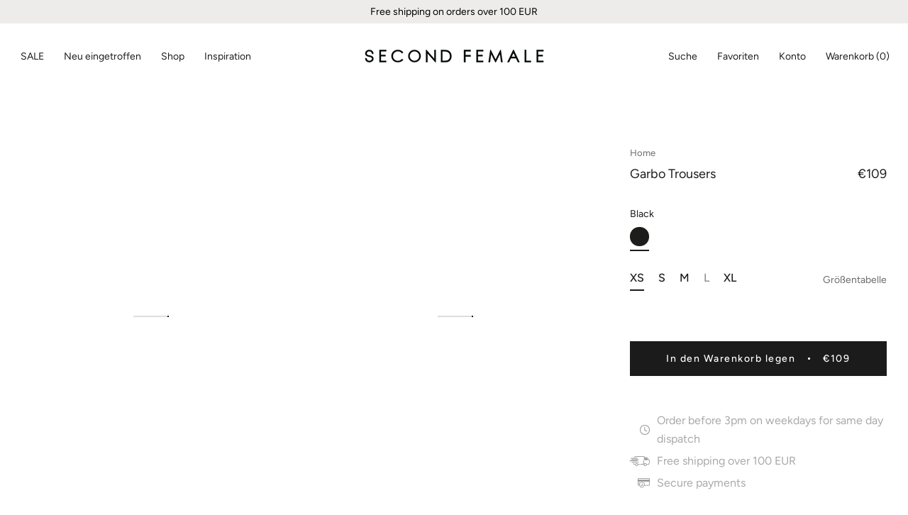

--- FILE ---
content_type: text/html; charset=utf-8
request_url: https://secondfemale.de/products/garbo-trousers
body_size: 54172
content:
<!doctype html>

<html class="no-js" lang="de">
  <head>
    <script data-cookieconsent="ignore">
  (function () {
    window.onpageshow = function() {
      if (window.theme.showPageTransition) {
        var pageTransition = document.querySelector('.PageTransition');

        if (pageTransition) {
          let body = document.querySelector("body");
          let showDelay = body.classList.contains("theme-second_female") && body.classList.contains("template-product");
          let delay = showDelay ? 800 : 0;

          if(showDelay && typeof Cookiebot !== 'undefined' && Cookiebot.declined) { //When cookiebot is declined, is pushes the DomContentLoaded trigger to fire later, so the delay for the fade in, needs to be longer
            delay = 2000;
          }

          setTimeout(() => {
            //Hide page transition overlay
            pageTransition.style.visibility = 'visible';
            pageTransition.style.opacity = '0';
          }, delay)
        }
      }

      // When the page is loaded from the cache, we have to reload the cart content
      document.documentElement.dispatchEvent(new CustomEvent('cart:refresh', {
        bubbles: true
      }));
    };
  })();

  // Re arrange cookie bot formular
  window.addEventListener('CookiebotOnDialogDisplay', function (e) {
    let dialogFooter = document.querySelector('#CybotCookiebotDialog > .CybotCookiebotDialogContentWrapper #CybotCookiebotDialogFooter');
    
    if(dialogFooter) {
      document.querySelector("#CybotCookiebotDialogTabContent #CybotCookiebotDialogBody").insertAdjacentElement('beforeend', dialogFooter);
    }
  }, false);




  //Storing the width of the scrollbar in a css variable
  function setScrollbarWidth() {
    // Get the root element
    var root = document.querySelector(':root');

    if(root && window && document.body) {
      root.style.setProperty('--scrollbar-width', window.innerWidth - document.body.clientWidth + 'px');
    }
  }

  if (document.readyState !== "loading") {
    //Set inside an empty setTimeout helps an error in "AddProductsToCart()" function in add_to_cart.php, when editing Donation Only products from cart
    setTimeout(() => {
      //Running right when the script runs
      setScrollbarWidth();

      //Running again just to make sure it has run on load, and gotten the things it needs
      setTimeout(() => {
        setScrollbarWidth();
      }, 500)
    }, 500)
  } else {
    //Run on every change of state, to try and get it in, before the slides js are generated
    document.addEventListener('readystatechange', event => { 
      setScrollbarWidth();
    });
  }
  
</script>





    
    <script id="Cookiebot" src="https://consent.cookiebot.com/uc.js" data-cbid="ee2fcaaf-aa17-4f7d-a330-f547ebe9961e" type="text/javascript" data-blockingmode="auto"></script><meta charset="utf-8"> 
    <meta http-equiv="X-UA-Compatible" content="IE=edge,chrome=1">
    <meta name="viewport" content="width=device-width, initial-scale=1.0, height=device-height, minimum-scale=1.0, maximum-scale=1.0">
    <meta name="theme-color" content="">

    <title>
      Garbo Trousers &ndash; secondfemale.com
    </title><meta name="description" content="Second Female trousers made in an elegant, semi-shiny quality. The trousers have wide waistband with elastic at back and crease line detail. It has side pockets and paspoil pockets at back. The trousers have mid-rise and loose fit. Elasticated waistband Crease line detail Mid-rise Semi-shiny quality"><link rel="canonical" href="https://secondfemale.de/products/garbo-trousers"><link rel="shortcut icon" href="//secondfemale.de/cdn/shop/files/Favicon-SecondFemale_96x.jpg?v=1614737854" type="image/png"><meta property="og:type" content="product">
  <meta property="og:title" content="Garbo Trousers"><meta property="og:image" content="http://secondfemale.de/cdn/shop/files/53964-8001_11.jpg?v=1768531609">
    <meta property="og:image:secure_url" content="https://secondfemale.de/cdn/shop/files/53964-8001_11.jpg?v=1768531609">
    <meta property="og:image:width" content="1700">
    <meta property="og:image:height" content="2560"><meta property="product:price:amount" content="109,00">
  <meta property="product:price:currency" content="EUR"><meta property="og:description" content="Second Female trousers made in an elegant, semi-shiny quality. The trousers have wide waistband with elastic at back and crease line detail. It has side pockets and paspoil pockets at back. The trousers have mid-rise and loose fit. Elasticated waistband Crease line detail Mid-rise Semi-shiny quality"><meta property="og:url" content="https://secondfemale.de/products/garbo-trousers">
<meta property="og:site_name" content="secondfemale.de"><meta name="twitter:card" content="summary"><meta name="twitter:title" content="Garbo Trousers">
  <meta name="twitter:description" content="Second Female trousers made in an elegant, semi-shiny quality. The trousers have wide waistband with elastic at back and crease line detail. It has side pockets and paspoil pockets at back. The trousers have mid-rise and loose fit.
Elasticated waistband
Crease line detail
Mid-rise
Semi-shiny quality
">
  <meta name="twitter:image" content="https://secondfemale.de/cdn/shop/files/53964-8001_11_600x600_crop_center.jpg?v=1768531609">
    <style>
  @font-face {
  font-family: Figtree;
  font-weight: 500;
  font-style: normal;
  font-display: fallback;
  src: url("//secondfemale.de/cdn/fonts/figtree/figtree_n5.3b6b7df38aa5986536945796e1f947445832047c.woff2") format("woff2"),
       url("//secondfemale.de/cdn/fonts/figtree/figtree_n5.f26bf6dcae278b0ed902605f6605fa3338e81dab.woff") format("woff");
}

  @font-face {
  font-family: Figtree;
  font-weight: 400;
  font-style: normal;
  font-display: fallback;
  src: url("//secondfemale.de/cdn/fonts/figtree/figtree_n4.3c0838aba1701047e60be6a99a1b0a40ce9b8419.woff2") format("woff2"),
       url("//secondfemale.de/cdn/fonts/figtree/figtree_n4.c0575d1db21fc3821f17fd6617d3dee552312137.woff") format("woff");
}


  @font-face {
  font-family: Figtree;
  font-weight: 700;
  font-style: normal;
  font-display: fallback;
  src: url("//secondfemale.de/cdn/fonts/figtree/figtree_n7.2fd9bfe01586148e644724096c9d75e8c7a90e55.woff2") format("woff2"),
       url("//secondfemale.de/cdn/fonts/figtree/figtree_n7.ea05de92d862f9594794ab281c4c3a67501ef5fc.woff") format("woff");
}

  @font-face {
  font-family: Figtree;
  font-weight: 400;
  font-style: italic;
  font-display: fallback;
  src: url("//secondfemale.de/cdn/fonts/figtree/figtree_i4.89f7a4275c064845c304a4cf8a4a586060656db2.woff2") format("woff2"),
       url("//secondfemale.de/cdn/fonts/figtree/figtree_i4.6f955aaaafc55a22ffc1f32ecf3756859a5ad3e2.woff") format("woff");
}

  @font-face {
  font-family: Figtree;
  font-weight: 700;
  font-style: italic;
  font-display: fallback;
  src: url("//secondfemale.de/cdn/fonts/figtree/figtree_i7.06add7096a6f2ab742e09ec7e498115904eda1fe.woff2") format("woff2"),
       url("//secondfemale.de/cdn/fonts/figtree/figtree_i7.ee584b5fcaccdbb5518c0228158941f8df81b101.woff") format("woff");
}


  :root {
    --heading-font-family : Figtree, sans-serif;
    --heading-font-weight : 500;
    --heading-font-style  : normal;

    --text-font-family : Figtree, sans-serif;
    --text-font-weight : 400;
    --text-font-style  : normal;

    --base-text-font-size   : 16px;
    --default-text-font-size: 14px;--background          : #ffffff;
    --background-rgb      : 255, 255, 255;
    --light-background    : #ffffff;
    --light-background-rgb: 255, 255, 255;
    --heading-color       : #1c1b1b;
    --text-color          : #1c1b1b;
    --text-color-rgb      : 28, 27, 27;
    --text-color-light    : #6a6a6a;
    --text-color-light-rgb: 106, 106, 106;
    --link-color          : #6a6a6a;
    --link-color-rgb      : 106, 106, 106;
    --border-color        : #dddddd;
    --border-color-rgb    : 221, 221, 221;

    --button-background    : #1c1b1b;
    --button-background-rgb: 28, 27, 27;
    --button-text-color    : #ffffff;

    --header-background       : #ffffff;
    --header-heading-color    : #1d1d1b;
    --header-light-text-color : #6a6a6a;
    --header-border-color     : #dddddd;

    --footer-background    : #fafafa;
    --footer-text-color    : #6a6a6a;
    --footer-heading-color : #1c1b1b;
    --footer-border-color  : #e4e4e4;

    --navigation-background      : #fafafa;
    --navigation-background-rgb  : 250, 250, 250;
    --navigation-text-color      : #1c1b1b;
    --navigation-text-color-light: rgba(28, 27, 27, 0.5);
    --navigation-border-color    : rgba(28, 27, 27, 0.25);

    --newsletter-popup-background     : #1c1b1b;
    --newsletter-popup-text-color     : #ffffff;
    --newsletter-popup-text-color-rgb : 255, 255, 255;

    --secondary-elements-background       : #fafafa;
    --secondary-elements-background-rgb   : 250, 250, 250;
    --secondary-elements-text-color       : #000000;
    --secondary-elements-text-color-light : rgba(0, 0, 0, 0.5);
    --secondary-elements-border-color     : rgba(0, 0, 0, 0.25);

    --product-sale-price-color    : #e42525;
    --product-sale-price-color-rgb: 228, 37, 37;

    /* Products */

    --horizontal-spacing-four-products-per-row: 20px;
        --horizontal-spacing-two-products-per-row : 20px;

    --vertical-spacing-four-products-per-row: 40px;
        --vertical-spacing-two-products-per-row : 50px;

    /* Animation */
    --drawer-transition-timing: cubic-bezier(0.645, 0.045, 0.355, 1);
    --header-base-height: 80px; /* We set a default for browsers that do not support CSS variables */

    /* Cursors */
    --cursor-zoom-in-svg    : url(//secondfemale.de/cdn/shop/t/50/assets/cursor-zoom-in.svg?v=170532930330058140181767690625);
    --cursor-zoom-in-2x-svg : url(//secondfemale.de/cdn/shop/t/50/assets/cursor-zoom-in-2x.svg?v=56685658183649387561767690625);
  }
</style>

<script>
  // IE11 does not have support for CSS variables, so we have to polyfill them
  if (!(((window || {}).CSS || {}).supports && window.CSS.supports('(--a: 0)'))) {
    const script = document.createElement('script');
    script.type = 'text/javascript';
    script.src = 'https://cdn.jsdelivr.net/npm/css-vars-ponyfill@2';
    script.onload = function() {
      cssVars({});
    };

    document.getElementsByTagName('head')[0].appendChild(script);
  }
</script>

    <script>window.performance && window.performance.mark && window.performance.mark('shopify.content_for_header.start');</script><meta name="google-site-verification" content="Ex5IMAO6RMbczEiF-Im9F8J8jviHjsqXSn7gLk8-QmU">
<meta id="shopify-digital-wallet" name="shopify-digital-wallet" content="/25088196642/digital_wallets/dialog">
<meta name="shopify-checkout-api-token" content="f3a892e04d2ba213eecfcd4bc5174031">
<meta id="in-context-paypal-metadata" data-shop-id="25088196642" data-venmo-supported="false" data-environment="production" data-locale="de_DE" data-paypal-v4="true" data-currency="EUR">
<link rel="alternate" hreflang="x-default" href="https://secondfemale.com/products/garbo-trousers">
<link rel="alternate" hreflang="en" href="https://secondfemale.com/products/garbo-trousers">
<link rel="alternate" hreflang="de-DE" href="https://secondfemale.de/products/garbo-trousers">
<link rel="alternate" type="application/json+oembed" href="https://secondfemale.de/products/garbo-trousers.oembed">
<script async="async" src="/checkouts/internal/preloads.js?locale=de-DE"></script>
<script id="shopify-features" type="application/json">{"accessToken":"f3a892e04d2ba213eecfcd4bc5174031","betas":["rich-media-storefront-analytics"],"domain":"secondfemale.de","predictiveSearch":true,"shopId":25088196642,"locale":"de"}</script>
<script>var Shopify = Shopify || {};
Shopify.shop = "second-female-com.myshopify.com";
Shopify.locale = "de";
Shopify.currency = {"active":"EUR","rate":"1.0"};
Shopify.country = "DE";
Shopify.theme = {"name":"SPRING.26 - LAUNCH - W.2","id":189623992647,"schema_name":"Prestige","schema_version":"4.11.0","theme_store_id":null,"role":"main"};
Shopify.theme.handle = "null";
Shopify.theme.style = {"id":null,"handle":null};
Shopify.cdnHost = "secondfemale.de/cdn";
Shopify.routes = Shopify.routes || {};
Shopify.routes.root = "/";</script>
<script type="module">!function(o){(o.Shopify=o.Shopify||{}).modules=!0}(window);</script>
<script>!function(o){function n(){var o=[];function n(){o.push(Array.prototype.slice.apply(arguments))}return n.q=o,n}var t=o.Shopify=o.Shopify||{};t.loadFeatures=n(),t.autoloadFeatures=n()}(window);</script>
<script id="shop-js-analytics" type="application/json">{"pageType":"product"}</script>
<script defer="defer" async type="module" src="//secondfemale.de/cdn/shopifycloud/shop-js/modules/v2/client.init-shop-cart-sync_e98Ab_XN.de.esm.js"></script>
<script defer="defer" async type="module" src="//secondfemale.de/cdn/shopifycloud/shop-js/modules/v2/chunk.common_Pcw9EP95.esm.js"></script>
<script defer="defer" async type="module" src="//secondfemale.de/cdn/shopifycloud/shop-js/modules/v2/chunk.modal_CzmY4ZhL.esm.js"></script>
<script type="module">
  await import("//secondfemale.de/cdn/shopifycloud/shop-js/modules/v2/client.init-shop-cart-sync_e98Ab_XN.de.esm.js");
await import("//secondfemale.de/cdn/shopifycloud/shop-js/modules/v2/chunk.common_Pcw9EP95.esm.js");
await import("//secondfemale.de/cdn/shopifycloud/shop-js/modules/v2/chunk.modal_CzmY4ZhL.esm.js");

  window.Shopify.SignInWithShop?.initShopCartSync?.({"fedCMEnabled":true,"windoidEnabled":true});

</script>
<script>(function() {
  var isLoaded = false;
  function asyncLoad() {
    if (isLoaded) return;
    isLoaded = true;
    var urls = ["https:\/\/tseish-app.connect.trustedshops.com\/esc.js?apiBaseUrl=aHR0cHM6Ly90c2Vpc2gtYXBwLmNvbm5lY3QudHJ1c3RlZHNob3BzLmNvbQ==\u0026instanceId=c2Vjb25kLWZlbWFsZS1jb20ubXlzaG9waWZ5LmNvbQ==\u0026shop=second-female-com.myshopify.com"];
    for (var i = 0; i < urls.length; i++) {
      var s = document.createElement('script');
      s.type = 'text/javascript';
      s.async = true;
      s.src = urls[i];
      var x = document.getElementsByTagName('script')[0];
      x.parentNode.insertBefore(s, x);
    }
  };
  if(window.attachEvent) {
    window.attachEvent('onload', asyncLoad);
  } else {
    window.addEventListener('load', asyncLoad, false);
  }
})();</script>
<script id="__st">var __st={"a":25088196642,"offset":3600,"reqid":"52321027-6afe-4942-a1b3-98405886d502-1769461698","pageurl":"secondfemale.de\/products\/garbo-trousers","u":"e639e57dd77b","p":"product","rtyp":"product","rid":4573129244706};</script>
<script>window.ShopifyPaypalV4VisibilityTracking = true;</script>
<script id="captcha-bootstrap">!function(){'use strict';const t='contact',e='account',n='new_comment',o=[[t,t],['blogs',n],['comments',n],[t,'customer']],c=[[e,'customer_login'],[e,'guest_login'],[e,'recover_customer_password'],[e,'create_customer']],r=t=>t.map((([t,e])=>`form[action*='/${t}']:not([data-nocaptcha='true']) input[name='form_type'][value='${e}']`)).join(','),a=t=>()=>t?[...document.querySelectorAll(t)].map((t=>t.form)):[];function s(){const t=[...o],e=r(t);return a(e)}const i='password',u='form_key',d=['recaptcha-v3-token','g-recaptcha-response','h-captcha-response',i],f=()=>{try{return window.sessionStorage}catch{return}},m='__shopify_v',_=t=>t.elements[u];function p(t,e,n=!1){try{const o=window.sessionStorage,c=JSON.parse(o.getItem(e)),{data:r}=function(t){const{data:e,action:n}=t;return t[m]||n?{data:e,action:n}:{data:t,action:n}}(c);for(const[e,n]of Object.entries(r))t.elements[e]&&(t.elements[e].value=n);n&&o.removeItem(e)}catch(o){console.error('form repopulation failed',{error:o})}}const l='form_type',E='cptcha';function T(t){t.dataset[E]=!0}const w=window,h=w.document,L='Shopify',v='ce_forms',y='captcha';let A=!1;((t,e)=>{const n=(g='f06e6c50-85a8-45c8-87d0-21a2b65856fe',I='https://cdn.shopify.com/shopifycloud/storefront-forms-hcaptcha/ce_storefront_forms_captcha_hcaptcha.v1.5.2.iife.js',D={infoText:'Durch hCaptcha geschützt',privacyText:'Datenschutz',termsText:'Allgemeine Geschäftsbedingungen'},(t,e,n)=>{const o=w[L][v],c=o.bindForm;if(c)return c(t,g,e,D).then(n);var r;o.q.push([[t,g,e,D],n]),r=I,A||(h.body.append(Object.assign(h.createElement('script'),{id:'captcha-provider',async:!0,src:r})),A=!0)});var g,I,D;w[L]=w[L]||{},w[L][v]=w[L][v]||{},w[L][v].q=[],w[L][y]=w[L][y]||{},w[L][y].protect=function(t,e){n(t,void 0,e),T(t)},Object.freeze(w[L][y]),function(t,e,n,w,h,L){const[v,y,A,g]=function(t,e,n){const i=e?o:[],u=t?c:[],d=[...i,...u],f=r(d),m=r(i),_=r(d.filter((([t,e])=>n.includes(e))));return[a(f),a(m),a(_),s()]}(w,h,L),I=t=>{const e=t.target;return e instanceof HTMLFormElement?e:e&&e.form},D=t=>v().includes(t);t.addEventListener('submit',(t=>{const e=I(t);if(!e)return;const n=D(e)&&!e.dataset.hcaptchaBound&&!e.dataset.recaptchaBound,o=_(e),c=g().includes(e)&&(!o||!o.value);(n||c)&&t.preventDefault(),c&&!n&&(function(t){try{if(!f())return;!function(t){const e=f();if(!e)return;const n=_(t);if(!n)return;const o=n.value;o&&e.removeItem(o)}(t);const e=Array.from(Array(32),(()=>Math.random().toString(36)[2])).join('');!function(t,e){_(t)||t.append(Object.assign(document.createElement('input'),{type:'hidden',name:u})),t.elements[u].value=e}(t,e),function(t,e){const n=f();if(!n)return;const o=[...t.querySelectorAll(`input[type='${i}']`)].map((({name:t})=>t)),c=[...d,...o],r={};for(const[a,s]of new FormData(t).entries())c.includes(a)||(r[a]=s);n.setItem(e,JSON.stringify({[m]:1,action:t.action,data:r}))}(t,e)}catch(e){console.error('failed to persist form',e)}}(e),e.submit())}));const S=(t,e)=>{t&&!t.dataset[E]&&(n(t,e.some((e=>e===t))),T(t))};for(const o of['focusin','change'])t.addEventListener(o,(t=>{const e=I(t);D(e)&&S(e,y())}));const B=e.get('form_key'),M=e.get(l),P=B&&M;t.addEventListener('DOMContentLoaded',(()=>{const t=y();if(P)for(const e of t)e.elements[l].value===M&&p(e,B);[...new Set([...A(),...v().filter((t=>'true'===t.dataset.shopifyCaptcha))])].forEach((e=>S(e,t)))}))}(h,new URLSearchParams(w.location.search),n,t,e,['guest_login'])})(!0,!0)}();</script>
<script integrity="sha256-4kQ18oKyAcykRKYeNunJcIwy7WH5gtpwJnB7kiuLZ1E=" data-source-attribution="shopify.loadfeatures" defer="defer" src="//secondfemale.de/cdn/shopifycloud/storefront/assets/storefront/load_feature-a0a9edcb.js" crossorigin="anonymous"></script>
<script data-source-attribution="shopify.dynamic_checkout.dynamic.init">var Shopify=Shopify||{};Shopify.PaymentButton=Shopify.PaymentButton||{isStorefrontPortableWallets:!0,init:function(){window.Shopify.PaymentButton.init=function(){};var t=document.createElement("script");t.src="https://secondfemale.de/cdn/shopifycloud/portable-wallets/latest/portable-wallets.de.js",t.type="module",document.head.appendChild(t)}};
</script>
<script data-source-attribution="shopify.dynamic_checkout.buyer_consent">
  function portableWalletsHideBuyerConsent(e){var t=document.getElementById("shopify-buyer-consent"),n=document.getElementById("shopify-subscription-policy-button");t&&n&&(t.classList.add("hidden"),t.setAttribute("aria-hidden","true"),n.removeEventListener("click",e))}function portableWalletsShowBuyerConsent(e){var t=document.getElementById("shopify-buyer-consent"),n=document.getElementById("shopify-subscription-policy-button");t&&n&&(t.classList.remove("hidden"),t.removeAttribute("aria-hidden"),n.addEventListener("click",e))}window.Shopify?.PaymentButton&&(window.Shopify.PaymentButton.hideBuyerConsent=portableWalletsHideBuyerConsent,window.Shopify.PaymentButton.showBuyerConsent=portableWalletsShowBuyerConsent);
</script>
<script data-source-attribution="shopify.dynamic_checkout.cart.bootstrap">document.addEventListener("DOMContentLoaded",(function(){function t(){return document.querySelector("shopify-accelerated-checkout-cart, shopify-accelerated-checkout")}if(t())Shopify.PaymentButton.init();else{new MutationObserver((function(e,n){t()&&(Shopify.PaymentButton.init(),n.disconnect())})).observe(document.body,{childList:!0,subtree:!0})}}));
</script>
<link id="shopify-accelerated-checkout-styles" rel="stylesheet" media="screen" href="https://secondfemale.de/cdn/shopifycloud/portable-wallets/latest/accelerated-checkout-backwards-compat.css" crossorigin="anonymous">
<style id="shopify-accelerated-checkout-cart">
        #shopify-buyer-consent {
  margin-top: 1em;
  display: inline-block;
  width: 100%;
}

#shopify-buyer-consent.hidden {
  display: none;
}

#shopify-subscription-policy-button {
  background: none;
  border: none;
  padding: 0;
  text-decoration: underline;
  font-size: inherit;
  cursor: pointer;
}

#shopify-subscription-policy-button::before {
  box-shadow: none;
}

      </style>

<script>window.performance && window.performance.mark && window.performance.mark('shopify.content_for_header.end');</script>

    
  
    <style>
      /* =======================
        MenoBanner Normal
        ======================= */
      @font-face {
        font-family: "MenoBanner_Normal";
        src: url('//secondfemale.de/cdn/shop/t/50/assets/MenoBanner-Light.woff2?v=140865194907153827701767690625') format("woff2");
        font-weight: 300;
        font-style: normal;
        font-display: swap;
      }
      @font-face {
        font-family: "MenoBanner_Normal";
        src: url('//secondfemale.de/cdn/shop/t/50/assets/MenoBanner-LightItalic.woff2?v=115146893372127384161767690625') format("woff2");
        font-weight: 300;
        font-style: italic;
        font-display: swap;
      }
      @font-face {
        font-family: "MenoBanner_Normal";
        src: url('//secondfemale.de/cdn/shop/t/50/assets/MenoBanner-Regular.woff2?v=50163172610246543991767690625') format("woff2");
        font-weight: 400;
        font-style: normal;
        font-display: swap;
      }
      @font-face {
        font-family: "MenoBanner_Normal";
        src: url('//secondfemale.de/cdn/shop/t/50/assets/MenoBanner-Italic.woff2?v=117491110382609858991767690625') format("woff2");
        font-weight: 400;
        font-style: italic;
        font-display: swap;
      }
      @font-face {
        font-family: "MenoBanner_Normal";
        src: url('//secondfemale.de/cdn/shop/t/50/assets/MenoBanner-SemiBold.woff2?v=66150306575153546921767690625') format("woff2");
        font-weight: 600;
        font-style: normal;
        font-display: swap;
      }
      @font-face {
        font-family: "MenoBanner_Normal";
        src: url('//secondfemale.de/cdn/shop/t/50/assets/MenoBanner-SemiBoldItalic.woff2?v=2107303201631592301767690625') format("woff2");
        font-weight: 600;
        font-style: italic;
        font-display: swap;
      }
      @font-face {
        font-family: "MenoBanner_Normal";
        src: url('//secondfemale.de/cdn/shop/t/50/assets/MenoBanner-Bold.woff2?v=87164281155796293321767690625') format("woff2");
        font-weight: 700;
        font-style: normal;
        font-display: swap;
      }
      @font-face {
        font-family: "MenoBanner_Normal";
        src: url('//secondfemale.de/cdn/shop/t/50/assets/MenoBanner-BoldItalic.woff2?v=74663328728810701581767690625') format("woff2");
        font-weight: 700;
        font-style: italic;
        font-display: swap;
      }
      @font-face {
        font-family: "MenoBanner_Normal";
        src: url('//secondfemale.de/cdn/shop/t/50/assets/MenoBanner-ExtraBold.woff2?v=2653560926127405091767690625') format("woff2");
        font-weight: 800;
        font-style: normal;
        font-display: swap;
      }
      @font-face {
        font-family: "MenoBanner_Normal";
        src: url('//secondfemale.de/cdn/shop/t/50/assets/MenoBanner-ExtraBoldItalic.woff2?v=106822682314651675941767690625') format("woff2");
        font-weight: 800;
        font-style: italic;
        font-display: swap;
      }
      @font-face {
        font-family: "MenoBanner_Normal";
        src: url('//secondfemale.de/cdn/shop/t/50/assets/MenoBanner-Black.woff2?v=43515665473122884191767690625') format("woff2");
        font-weight: 900;
        font-style: normal;
        font-display: swap;
      }
      @font-face {
        font-family: "MenoBanner_Normal";
        src: url('//secondfemale.de/cdn/shop/t/50/assets/MenoBanner-BlackItalic.woff2?v=28494991650023083541767690625') format("woff2");
        font-weight: 900;
        font-style: italic;
        font-display: swap;
      }

      /* =======================
        MenoBanner Condensed
        ======================= */
      @font-face {
        font-family: "MenoBanner_Condensed";
        src: url('//secondfemale.de/cdn/shop/t/50/assets/MenoBannerCondensed-Light.woff2?v=137419020154594644551767690625') format("woff2");
        font-weight: 300;
        font-style: normal;
        font-display: swap;
      }
      @font-face {
        font-family: "MenoBanner_Condensed";
        src: url('//secondfemale.de/cdn/shop/t/50/assets/MenoBannerCondensed-LightItalic.woff2?v=34873528099406684611767690625') format("woff2");
        font-weight: 300;
        font-style: italic;
        font-display: swap;
      }
      @font-face {
        font-family: "MenoBanner_Condensed";
        src: url('//secondfemale.de/cdn/shop/t/50/assets/MenoBannerCondensed-Regular.woff2?v=42376370766319111871767690625') format("woff2");
        font-weight: 400;
        font-style: normal;
        font-display: swap;
      }
      @font-face {
        font-family: "MenoBanner_Condensed";
        src: url('//secondfemale.de/cdn/shop/t/50/assets/MenoBannerCondensed-Italic.woff2?v=73382529777384210771767690625') format("woff2");
        font-weight: 400;
        font-style: italic;
        font-display: swap;
      }
      @font-face {
        font-family: "MenoBanner_Condensed";
        src: url('//secondfemale.de/cdn/shop/t/50/assets/MenoBannerCondensed-SemiBold.woff2?v=145677400839359889661767690625') format("woff2");
        font-weight: 600;
        font-style: normal;
        font-display: swap;
      }
      @font-face {
        font-family: "MenoBanner_Condensed";
        src: url('//secondfemale.de/cdn/shop/t/50/assets/MenoBannerCondensed-SemiBoldItalic.woff2?v=150598135765068556561767690625') format("woff2");
        font-weight: 600;
        font-style: italic;
        font-display: swap;
      }
      @font-face {
        font-family: "MenoBanner_Condensed";
        src: url('//secondfemale.de/cdn/shop/t/50/assets/MenoBannerCondensed-Bold.woff2?v=110431100555965720551767690625') format("woff2");
        font-weight: 700;
        font-style: normal;
        font-display: swap;
      }
      @font-face {
        font-family: "MenoBanner_Condensed";
        src: url('//secondfemale.de/cdn/shop/t/50/assets/MenoBannerCondensed-BoldItalic.woff2?v=48301750587381479561767690625') format("woff2");
        font-weight: 700;
        font-style: italic;
        font-display: swap;
      }
      @font-face {
        font-family: "MenoBanner_Condensed";
        src: url('//secondfemale.de/cdn/shop/t/50/assets/MenoBannerCondensed-ExtraBold.woff2?v=14481622623457299111767690625') format("woff2");
        font-weight: 800;
        font-style: normal;
        font-display: swap;
      }
      @font-face {
        font-family: "MenoBanner_Condensed";
        src: url('//secondfemale.de/cdn/shop/t/50/assets/MenoBannerCondensed-ExtraBoldItalic.woff2?v=40847936994609559901767690625') format("woff2");
        font-weight: 800;
        font-style: italic;
        font-display: swap;
      }
      @font-face {
        font-family: "MenoBanner_Condensed";
        src: url('//secondfemale.de/cdn/shop/t/50/assets/MenoBannerCondensed-Black.woff2?v=74521903003941740101767690625') format("woff2");
        font-weight: 900;
        font-style: normal;
        font-display: swap;
      }
      @font-face {
        font-family: "MenoBanner_Condensed";
        src: url('//secondfemale.de/cdn/shop/t/50/assets/MenoBannerCondensed-BlackItalic.woff2?v=41900273937157704501767690625') format("woff2");
        font-weight: 900;
        font-style: italic;
        font-display: swap;
      }

      /* =======================
        MenoBanner ExtraCondensed
        ======================= */
      @font-face {
        font-family: "MenoBanner_ExtraCondensed";
        src: url('//secondfemale.de/cdn/shop/t/50/assets/MenoBannerExtraCondensed-Light.woff2?v=106228216425932548091767690625') format("woff2");
        font-weight: 300;
        font-style: normal;
        font-display: swap;
      }
      @font-face {
        font-family: "MenoBanner_ExtraCondensed";
        src: url('//secondfemale.de/cdn/shop/t/50/assets/MenoBannerExtraCondensed-LightItalic.woff2?v=152945651654912568141767690625') format("woff2");
        font-weight: 300;
        font-style: italic;
        font-display: swap;
      }
      @font-face {
        font-family: "MenoBanner_ExtraCondensed";
        src: url('//secondfemale.de/cdn/shop/t/50/assets/MenoBannerExtraCondensed-Regular.woff2?v=154616372640360919821767690625') format("woff2");
        font-weight: 400;
        font-style: normal;
        font-display: swap;
      }
      @font-face {
        font-family: "MenoBanner_ExtraCondensed";
        src: url('//secondfemale.de/cdn/shop/t/50/assets/MenoBannerExtraCondensed-Italic.woff2?v=100311851941025851961767690625') format("woff2");
        font-weight: 400;
        font-style: italic;
        font-display: swap;
      }
      @font-face {
        font-family: "MenoBanner_ExtraCondensed";
        src: url('//secondfemale.de/cdn/shop/t/50/assets/MenoBannerExtraCondensed-SemiBold.woff2?v=21991835548041003541767690625') format("woff2");
        font-weight: 600;
        font-style: normal;
        font-display: swap;
      }
      @font-face {
        font-family: "MenoBanner_ExtraCondensed";
        src: url('//secondfemale.de/cdn/shop/t/50/assets/MenoBannerExtraCondensed-SemiBoldItalic.woff2?v=58338499709636128901767690625') format("woff2");
        font-weight: 600;
        font-style: italic;
        font-display: swap;
      }
      @font-face {
        font-family: "MenoBanner_ExtraCondensed";
        src: url('//secondfemale.de/cdn/shop/t/50/assets/MenoBannerExtraCondensed-Bold.woff2?v=48879786487747533231767690625') format("woff2");
        font-weight: 700;
        font-style: normal;
        font-display: swap;
      }
      @font-face {
        font-family: "MenoBanner_ExtraCondensed";
        src: url('//secondfemale.de/cdn/shop/t/50/assets/MenoBannerExtraCondensed-BoldItalic.woff2?v=4540430626752871501767690625') format("woff2");
        font-weight: 700;
        font-style: italic;
        font-display: swap;
      }
      @font-face {
        font-family: "MenoBanner_ExtraCondensed";
        src: url('//secondfemale.de/cdn/shop/t/50/assets/MenoBannerExtraCondensed-ExtraBold.woff2?v=121658598002770121781767690625') format("woff2");
        font-weight: 800;
        font-style: normal;
        font-display: swap;
      }
      @font-face {
        font-family: "MenoBanner_ExtraCondensed";
        src: url('//secondfemale.de/cdn/shop/t/50/assets/MenoBannerExtraCondensed-ExtraBoldItalic.woff2?v=10958171476509950201767690625') format("woff2");
        font-weight: 800;
        font-style: italic;
        font-display: swap;
      }
      @font-face {
        font-family: "MenoBanner_ExtraCondensed";
        src: url('//secondfemale.de/cdn/shop/t/50/assets/MenoBannerExtraCondensed-Black.woff2?v=34515609421643323031767690625') format("woff2");
        font-weight: 900;
        font-style: normal;
        font-display: swap;
      }
      @font-face {
        font-family: "MenoBanner_ExtraCondensed";
        src: url('//secondfemale.de/cdn/shop/t/50/assets/MenoBannerExtraCondensed-BlackItalic.woff2?v=65812446346555919201767690625') format("woff2");
        font-weight: 900;
        font-style: italic;
        font-display: swap;
      }
    </style>

    <link rel="stylesheet" href="//secondfemale.de/cdn/shop/t/50/assets/theme.css?v=37543186938415674261767690625">

    <style>
      html body .ProductItem__Label.ProductItem__Label--onSale,
      .theme-second_female #category-page-popular.clerk > div[class^="clerk-design-component-"] .clerk-badgetop-right,
      .theme-second_female #category-page-popular.clerk > div[class^="clerk-design-component-"] .clerk-badge.top-right,
      .theme-second_female #product-page-alternatives.clerk > div[class^="clerk-design-component-"] .clerk-badgetop-right,
      .theme-second_female #product-page-alternatives.clerk > div[class^="clerk-design-component-"] .clerk-badge.top-right,
      .theme-second_female .clerk.clerk-instant-search-container .clerk-product div[class^="clerk-design-component-"] > .on_sale {
        color: #ffffff;
        background-color: #8e9dac;
      }
      html body .ProductItem__Label.ProductItem__Label--soldOut {
        color: #000000;
        background-color: #eeecea;
      }.filters-visible.no-scroll {
          overflow: auto;
        }</style>

    <script data-cookieconsent="ignore">// This allows to expose several variables to the global scope, to be used in scripts
      window.theme = {
        pageType: "product",
        moneyFormat: "€{{amount_with_comma_separator}}",
        moneyWithCurrencyFormat: "€{{amount_with_comma_separator}} EUR",
        productImageSize: "natural",
        searchMode: "product,article,page",
        showPageTransition: true,
        showElementStaggering: true,
        showImageZooming: false
      };

      window.routes = {
        rootUrl: "\/",
        rootUrlWithoutSlash: '',
        cartUrl: "\/cart",
        cartAddUrl: "\/cart\/add",
        cartChangeUrl: "\/cart\/change",
        searchUrl: "\/search",
        productRecommendationsUrl: "\/recommendations\/products"
      };

      window.languages = {
        cartAddNote: "Notiz zur Bestellung hinzufügen",
        cartEditNote: "Notiz zur Bestellung bearbeiten",
        productImageLoadingError: "Dieses Bild konnte nicht geladen werden. Bitte laden Sie die Seite erneut.",
        productFormAddToCart: "In den Warenkorb legen",
        productFormUnavailable: "Nicht verfügbar",
        productFormSoldOut: "Ausverkauft",
        shippingEstimatorOneResult: "1 Option verfügbar:",
        shippingEstimatorMoreResults: "{{count}} Optionen verfügbar:",
        shippingEstimatorNoResults: "Keine Versandoptionen gefunden"
      };

      window.lazySizesConfig = {
        loadHidden: false,
        hFac: 0.5,
        expFactor: 2,
        ricTimeout: 150,
        lazyClass: 'Image--lazyLoad',
        loadingClass: 'Image--lazyLoading',
        loadedClass: 'Image--lazyLoaded'
      };

      document.documentElement.className = document.documentElement.className.replace('no-js', 'js');
      document.documentElement.style.setProperty('--window-height', window.innerHeight + 'px');

      // We do a quick detection of some features (we could use Modernizr but for so little...)
      (function() {
        document.documentElement.className += ((window.CSS && window.CSS.supports('(position: sticky) or (position: -webkit-sticky)')) ? ' supports-sticky' : ' no-supports-sticky');
        document.documentElement.className += (window.matchMedia('(-moz-touch-enabled: 1), (hover: none)')).matches ? ' no-supports-hover' : ' supports-hover';
      }());
    </script>

    <script src="//secondfemale.de/cdn/shop/t/50/assets/lazysizes.min.js?v=174358363404432586981767690625" data-cookieconsent="ignore" async></script><script src="https://polyfill-fastly.net/v3/polyfill.min.js?unknown=polyfill&features=fetch,Element.prototype.closest,Element.prototype.remove,Element.prototype.classList,Array.prototype.includes,Array.prototype.fill,Object.assign,CustomEvent,IntersectionObserver,IntersectionObserverEntry,URL" defer data-cookieconsent="ignore"></script>
    <script src="//secondfemale.de/cdn/shop/t/50/assets/libs.min.js?v=26178543184394469741767690625" data-cookieconsent="ignore" defer></script>
    <script src="//secondfemale.de/cdn/shop/t/50/assets/theme.min.js?v=64508092536093989441767690625" data-cookieconsent="ignore" defer ></script>
    <script src="//secondfemale.de/cdn/shop/t/50/assets/custom.js?v=36039197159161213731767797705" data-cookieconsent="ignore" defer></script>

    
      <script data-cookieconsent="ignore">
  //Insert custom elements on SWYM Wishlist Modal
  document.addEventListener('DOMContentLoaded', () => {
    let body = document.querySelector("body");
    
    if(!body || !body.classList.contains('theme-second_female')) {
      return;
    }

    customSwymWishlistTooltipsInit();

    //Creating observer for detecting changes to the bodys classlist
    let observer = new MutationObserver(function(mutations) {
      mutations.forEach(function(mutation) {
        if (!mutation.attributeName === 'class') {
          return;
        }
        
        let wishlistModalContainer = document.querySelector('.theme-second_female .swym-wishlist-modal-container');
        let body = document.querySelector('body');

        if(!wishlistModalContainer) {
          return;
        }
        
        let wishlistModal = wishlistModalContainer.querySelector('.swym-modal.swym-simple-wishlist-modal');

        if (wishlistModal && body.classList.contains('swym-modal-active') && !wishlistModal.classList.contains('swym-modal-customized')) {
          let wishlistModalIsAlreadyCustomized = wishlistModal.classList.contains('swym-modal-customized');
          
          let swymLoginButton = wishlistModalContainer.querySelector('button.swym-user-login-status');
          
          setTimeout(() => {
            let swymLoginStatus = swymLoginButton.classList.contains('swym-has-user');
            insertTextDependingOnLoginStatus(swymLoginStatus);

            if(wishlistModalIsAlreadyCustomized) {
              return;
            }
            
            customSwymWishlistAddToCartInit(wishlistModal);

            //Observer for when grid items rerender
            let wishlistModalRerenderObserver = new MutationObserver(function(renders) {
              let swymAutomatedItemsAdded = false;
              
              renders.forEach(function(render) {
                if(render.addedNodes.length > 0) {
                  render.addedNodes.forEach((addedNode) => {
                    if(addedNode.classList.contains("swym-wishlist-item") && addedNode.classList.contains("swym-is-anchor") && addedNode.nodeName === 'A') {
                      swymAutomatedItemsAdded = true;
                    }
                  })
                }
              });

              //Some clicks inside the popup, rerenders the content
              if(swymAutomatedItemsAdded) {
                wishlistModal = wishlistModalContainer.querySelector('.swym-modal.swym-simple-wishlist-modal');
                setTimeout(() => {
                  customSwymWishlistAddToCartInit(wishlistModal, true);
                }, 1)
              }
            });

            //Init observer from above ^
            wishlistModalRerenderObserver.observe(wishlistModal.querySelector(".swym-wishlist-grid"), {
              childList: true
            });

            wishlistModal.classList.add('swym-modal-customized');
          }, 1000)
        }        
      });
    });

    //Inserting Observer
    observer.observe(body, {
      attributes: true, 
      attributeFilter: ['class'],
    });


    function insertTextDependingOnLoginStatus(swymLoginStatus) {
      let wishlistModal = document.querySelector('.swym-simple-wishlist-modal');
      let wishlistDetailsHeader = wishlistModal.querySelector('.swym-wishlist-detail-header');
      
      if(!swymLoginStatus) { //When not logged in//Inserting custom text in Detail Header
          let wishlistLoginTextHtml = '<p>Don’t lose your Wishlist with items you have carefully collected.</p><p>Create a SECOND FEMALE account or login to save them.</p><a href="/account/register" class="create_account swym-button swym-button-1 swym-is-button swym-bg-2 swym-color-4">Create account</a><a href="/account" class="sign_in swym-button">Sign in</a>';
          wishlistDetailsHeader.insertAdjacentHTML('beforeend', wishlistLoginTextHtml);} else { //When logged in
        let wishlistLoginTextHtml = '<p>This is the selection of items you like the most</p>';
        wishlistDetailsHeader.insertAdjacentHTML('beforeend', wishlistLoginTextHtml);
      }

      //Inserting custom text in share button
      let wishlistShareButton = wishlistModal.querySelector('.swym-action-container .swym-share-btn');
      wishlistShareButton.innerText = 'Share your list';

      //Inserting custom text in headline
      let wishlistHeadline = wishlistModal.querySelector('.swym-wishlist-detail-header .swym-wishlist-main-title');
      wishlistHeadline.outerHTML = '<div><h2 class="swym-wishlist-main-title swym-heading swym-heading-1 swym-is-heading">Your Wishlist</h2></div>';

      //If wishlist empty
      let wishlistEmptyContainer = wishlistModal.querySelector('.swym-empty-wishlist-container');

      if(wishlistEmptyContainer) {
        let wishlistEmptyTitle = wishlistEmptyContainer.querySelector('.swym-empty-wishlist-title');
        wishlistEmptyTitle.innerText = 'Love It? Add To Your Wishlist';

        let parser = new DOMParser;
        let wishlistEmptyText = wishlistEmptyContainer.querySelector('.swym-empty-wishlist-text');
        wishlistEmptyText.innerText = parser.parseFromString("Your Wishlist allows you to keep track of all of your favorites and shopping activity whether you&#39;re on your computer, phone, or tablet. You won&#39;t have to waste time searching all over again for that item you loved on your phone the other day - it&#39;s all here in one place!", 'text/html').body.textContent;
        
        let wishlistEmptyContinueButton = wishlistEmptyContainer.querySelector('.swym-empty-wishlist-continue-btn');
        wishlistEmptyContinueButton.innerText = "Continue shopping";
      }
    }

    async function customSwymWishlistAddToCartInit(wishlistModal, isAlreadyInitiated = false) {
      //Insert container to choose variants in favorites
      wishlistModal.insertAdjacentHTML('beforeend', '<div class="custom-swym-variant-modal-container"></div>')
  
      //Remove old empty custom wishlist items 
      document.querySelectorAll(".swym-modal .swym-wishlist-grid .swym-wishlist-item").forEach((gridItem) => {
        if(gridItem.classList.contains("custom-wishlist-item")) {
          gridItem.outerHTML = '';
        }
      })
      
      //Remove Anchor from Wishlist Item
      document.querySelectorAll(".swym-modal .swym-wishlist-grid .swym-wishlist-item").forEach(async (gridItem) => {
        let timeNow = Date.now();
        
        gridItem.insertAdjacentHTML('afterend', '<div aria-label="'+ gridItem.getAttribute("aria-label") +'" class="swym-wishlist-item custom-wishlist-item" data-created="'+ timeNow +'"></div>');

        gridItem = document.querySelector(".swym-modal .swym-wishlist-grid a.swym-is-anchor[aria-label='"+ gridItem.getAttribute("aria-label") +"']")

        let newGridItem = document.querySelector("div[aria-label='"+ gridItem.getAttribute("aria-label") +"'][data-created='"+ timeNow +"']");

        let gridItemChildren = gridItem.children;

        gridItem.childNodes.forEach((gridItemChild) => {
          if(gridItemChild.nodeName !== "#text") {
            let gridItemChildElement = gridItemChild;
            
            newGridItem.appendChild(gridItemChild);
            // gridItem.removeChild(gridItemChild);
          }
        })
        
        gridItem.outerHTML = '';
      })
      
      //Custom Wishlist Add to cart buttons
      document.querySelectorAll(".swym-modal .swym-wishlist-grid .swym-wishlist-item").forEach((gridItem) => {              
        let productTitle = gridItem.querySelector(".swym-title").innerHTML;
        let addToCartButton = gridItem.querySelector(".swym-add-to-cart-btn");
        let product = false;
        
        window._swat.fetch(function(wishlistProducts) {
          let productIndex;
          wishlistProducts.forEach(function(wishlistProduct, index) {
            if(wishlistProduct.dt === productTitle) {
              product = wishlistProduct;
              productIndex = index;
            }
          });
        
          customSwymWishlistAddToCartButton(addToCartButton, product, gridItem);
        })
      })
    }

    function customSwymWishlistAddToCartButton(addToCartButton, product, gridItem) {
      addToCartButton.outerHTML = '<button class="custom-swym-variant--button swym-add-to-cart-btn swym-button swym-button-1 swym-is-button swym-bg-2 swym-color-4 swym-is-button" type="button">In den Warenkorb legen</button>';

      gridItem.querySelector(".custom-swym-variant--button").addEventListener("click", () => {customSwymWishlistAddToCartPopup(addToCartButton, product)});
    }

    function customSwymWishlistAddToCartPopup(addToCartButton, product) {
      let customVariantModalContainer = document.querySelector(".custom-swym-variant-modal-container");

      customVariantModalContainer.innerHTML = '<div class="custom-swym-variant-modal-backdrop"></div><div class="custom-swym-variant-modal"><button class="swym-close-btn swym-bg-1 swym-is-button" aria-label="Close Modal"><span class="swym-icon"></span></button><div class="custom-swym-variant-modal--product"><img class="custom-swym-variant-modal--product-image" src="'+ product.iu +'"><h4 class="custom-swym-variant-modal--product-title">' + product.dt +'</h4></div><div class="custom-swym-variant-modal--product-form"><h3 class="custom-swym-variant-modal--title">Select your size</h3><div class="custom-swym-variant-modal--size-selection"><div class="custom-swym-variant-modal--loader"><span></span></div></div><button class="custom-swym-variant-modal--button swym-add-to-cart-btn swym-button swym-button-1 swym-is-button swym-bg-2 swym-color-4 swym-is-button" type="button" disabled data-variant="false">In den Warenkorb legen</button></div></div>';
      customVariantModalContainer.classList.add('open');

      //Close popup
      customVariantModalContainer.querySelector(".custom-swym-variant-modal-backdrop").addEventListener('click', () => {closeCustomSwymWishlistAddToCartPopup();});
      customVariantModalContainer.querySelector(".swym-close-btn").addEventListener('click', () => {closeCustomSwymWishlistAddToCartPopup()});

      //Add To Cart
      let addVariantToCartButton = customVariantModalContainer.querySelector(".custom-swym-variant-modal--button");
      addVariantToCartButton.addEventListener('click', () => {
        let selectedVariant = addVariantToCartButton.getAttribute("data-variant");

        if(selectedVariant) {
          customSwymWishlistAddToCartPopupAddToCart(selectedVariant);
        }
      });let shop = " SecondFemale.com ";

      let productUrlSearchString = '/products/';
      let productHandle = product.du.slice(product.du.indexOf(productUrlSearchString) + productUrlSearchString.length);
      
      jQuery.getJSON('/products/'+ productHandle +'.js', function(productFromApi) {
        if(productFromApi.hasOwnProperty('variants')) {
          let variantsHtml = '';

          productFromApi.variants.forEach((variant) => {
            variantsHtml += '<li class="HorizontalList__Item '+ (variant.available ? '' : 'disabled') +' " data-variant-id="'+ variant.id +'" data-variant-title="'+ variant.title +'" data-price="'+ variant.price +'" data-compare-at-price="'+ variant.compare_at_price +'" data-available="'+ variant.available +'">'+ variant.title +'</li>';
          })

          setTimeout(() => { //Add deelay, to make it look more calm
            customVariantModalContainer.querySelector('.custom-swym-variant-modal--size-selection').innerHTML = '<ul class="SizeSwatchList HorizontalList HorizontalList--spacingTight">'+ variantsHtml +'</ul>';

            let sizeSwatches = document.querySelectorAll(".custom-swym-variant-modal .SizeSwatchList li.HorizontalList__Item");
            sizeSwatches.forEach((sizeSwatch) => {
              sizeSwatch.addEventListener("click", (event) => {
                sizeSwatches.forEach((subSizeSwatch) => {
                  subSizeSwatch.classList.remove("selected");
                })
                sizeSwatch.classList.add("selected");
                
                customSwymWishlistAddToCartPopupSelectVariant(event.target);
              })
            })
          }, 1000)
          }
      } );
    }

    function closeCustomSwymWishlistAddToCartPopup(desiredClass = false) {
      let customVariantModalContainer = document.querySelector(".custom-swym-variant-modal-container");

      customVariantModalContainer.classList.remove('open');
      customVariantModalContainer.innerHTML = '';
    }

    function customSwymWishlistAddToCartPopupSelectVariant(sizeSwatch) {
      let addToCartButton = document.querySelector(".custom-swym-variant-modal--button");
      let variantId = sizeSwatch.getAttribute('data-variant-id');
      let variantTitle = sizeSwatch.getAttribute('data-variant-title');
      
      if(variantId) {
        addToCartButton.setAttribute("data-variant", variantId);
        addToCartButton.setAttribute("data-variant-title", variantTitle);

        let variantAvailable = sizeSwatch.getAttribute('data-available') === "true";
        let variantPrice = sizeSwatch.getAttribute('data-price');
        let variantCompareAtPrice = sizeSwatch.getAttribute('data-compare-at-price') === 'null' ? false : sizeSwatch.getAttribute('data-compare-at-price');
        
        addToCartButton.disabled = !variantAvailable;
        addToCartButton.innerText = variantAvailable ? "In den Warenkorb legen" : "Ausverkauft";

        let priceCurrencyText = "€0";
        let priceText = '<div class="swym-product-final-price swym-value">'+ priceCurrencyText.replace('0', customSwymWishlistAddToCartPopupFormatPrice(variantPrice)) +'</div>' + (variantCompareAtPrice ? '<div class="swym-product-original-price swym-value">'+ priceCurrencyText.replace('0', customSwymWishlistAddToCartPopupFormatPrice(variantCompareAtPrice)) +'</div>' : '');
        let priceHtml = "<div class='custom-swym-variant-modal--product-price swym-product-price'>"+ priceText +"</div>";
        
        let productSection = document.querySelector(".custom-swym-variant-modal-container .custom-swym-variant-modal--product");
        let priceElement = productSection.querySelector(".custom-swym-variant-modal--product-price");

        if(priceElement) {
          priceElement.outerHTML = priceHtml;
        } else {
          productSection.insertAdjacentHTML("beforeend", priceHtml);
        }
      }
    }

    function customSwymWishlistAddToCartPopupFormatPrice(price) {      
      if(price.slice(-2) === "00") {
        price = price.substr(0, (price.length - 2));
      } else {
        price = price.substr(0, (price.length - 2)) + ',' + price.substr((price.length - 2));
      }

      return price;
    }
    
    async function customSwymWishlistAddToCartPopupAddToCart(variantId) {
      let customAddToCartModal = document.querySelector(".custom-swym-variant-modal");
      let customAddToCartButton = customAddToCartModal.querySelector(".custom-swym-variant-modal--button");
      customAddToCartModal.classList.add("adding-to-cart");
      customAddToCartModal.querySelector(".custom-swym-variant-modal--product-form").innerHTML = '<div class="custom-swym-variant-modal--loader"><span></span></div><p>Adding to cart</p>';

      if(customAddToCartButton) {
        customAddToCartModal.querySelector(".custom-swym-variant-modal--product").insertAdjacentHTML("beforeend", "<p>Size: "+ customAddToCartButton.getAttribute("data-variant-title") +"</p>");
      }

      let addToCartBody = JSON.stringify({
          items: [
            {
              quantity: 1,
              id: variantId
            }
          ]
        })
      
      let addedToCart = await fetch('/cart/add.js', {
        method: 'post',
        body: addToCartBody,
        headers: {
            'Accept': 'application/json',
            'Content-Type': 'application/json'
        }
      }).then((response) => {
          return response.json()
      })

      setTimeout(() => {
        let sidebar_cart = document.querySelector("#sidebar-cart");
        let page_overlay = document.querySelector(".PageOverlay");
        sidebar_cart.style.opacity = 0;
        page_overlay.style.opacity = 0;
        
        //Refresh ajax cart
        document.documentElement.dispatchEvent(new CustomEvent('product:added', {
          bubbles: true,
          detail: {
            variant: '',
            quantity: 0
          }
        }));

        setTimeout(() => { //Cart automatically opens when refreshing ajax cart, so we hide it again instantly
          sidebar_cart.querySelector(".Drawer__Header .Drawer__Close").click();

          setTimeout(() => { //Cart automatically opens when refreshing, so we hide it again instantly
            sidebar_cart.style.opacity = '';
            page_overlay.style.opacity = '';
          }, 500)
        }, 500)

        let productForm = customAddToCartModal.querySelector(".custom-swym-variant-modal--product-form");
        
        if(!addedToCart.hasOwnProperty('status')) { //Success
          customAddToCartModal.classList.remove("adding-to-cart");
          customAddToCartModal.classList.add("added-to-cart");
          productForm.innerHTML = '<p class="check-icon">✓</p><p>Added to cart</p>';
        
        } else {//Everything else
          productForm.innerHTML = '<p style="color: red;">' + (addedToCart.message ? addedToCart.message : '') + '<br>' + (addedToCart.description ? addedToCart.description : '') + '</p>';
        }
        
      }, 1000)
      
    }

    function customSwymWishlistTooltipsInit(timesTried = 0) {
      let body = document.querySelector("body");
      let isProductPage = body.classList.contains("template-product");
      let swymIsReady = body.classList.contains("swym-ready");
      let swymTooltip = document.querySelector(".btn.swym-button.swym-add-to-wishlist .swym-tooltip");
      let swymButton = document.querySelector(".btn.swym-button.swym-add-to-wishlist");
      let timeout;

      if(!isProductPage) {
        return;
      }
      
      //Trying max 20 times, to find the swym ready class on the body element
      if(!swymIsReady || !swymButton) {
        if(timesTried < 20) {
          return setTimeout(() => {
            customSwymWishlistTooltipsInit(timesTried + 1);
          }, 1000)
        } else {
          return;
        }
      }

      //Make sure the tooltip shows right away
      /* swymButton.addEventListener("click", () => {
        swymButton.classList.add("custom-show-tooltip");
        body.click(); //Click body, to remove potential hover from button on mobile

        timeout = setTimeout(() => {
          swymButton.classList.remove("custom-show-tooltip");
        }, 3000)
      }) */

      //On init
      let newTooltip = customSwymWishlistTooltipsInsert();
      let previousWasAdded = false;
      
      //Observer for when tooltips should change
      let wishlistTooltipsObserver = new MutationObserver(function(mutations) {
        let swymAutomatedItemsAdded = false;
        let element = false;
        
        mutations.forEach(function(mutation) {
          if(mutation.type === "attributes" && mutation.attributeName === "class") {
            swymAutomatedItemsAdded = true;
            element = mutation.target;

            if(element.classList.contains("swym-removed")) {
              swymAutomatedItemsAdded = false;
            }
          }
        });

        if(swymAutomatedItemsAdded && element) {
          let type = false;
          
          let currentIsAdded = element.classList.contains("swym-added");

          if(previousWasAdded && !currentIsAdded) {
            type = "removed";
            
          } else if(!previousWasAdded && currentIsAdded) {
            type = "added";
          }

          if(type) {
            element.classList.remove("swym-removed"); //Remove here, to make sure it does not appear unwanted
            
            element.classList.add("swym-" + type);
            element.classList.add("custom-show-tooltip");

            previousWasAdded = element.classList.contains("swym-added");
            
            clearTimeout(timeout);
            timeout = setTimeout(() => {
              element.classList.remove("custom-show-tooltip");

              setTimeout(() => {
                if(type === "removed") {
                  element.classList.remove("swym-" + type);
                }
              }, 1000)
              
            }, 1500)
          }
        }
      });
      
      previousWasAdded = swymButton.classList.contains("swym-added");

      //Init observer from above ^
      wishlistTooltipsObserver.observe(document.querySelector(".btn.swym-button.swym-add-to-wishlist"), {
        attributes: true, 
        attributeFilter: ['class'],
      });
      
    }

    function customSwymWishlistTooltipsInsert() {
      let swymButton = document.querySelector(".btn.swym-button.swym-add-to-wishlist");

      if(!swymButton) {
        return;
      }
      
      let customSwymTooltip = '<span class="custom-swym-tooltip swym-inject swym-tooltip-clickable"><span class="swym-tooltip-text before-add">Add to favorites</span><span class="swym-tooltip-text after-add">Added. <a href="#swym-wishlist" class="swym-open-ui">View favorites</a></span><span class="swym-tooltip-text after-remove">Removed from favorites</span></span>';

      let tooltip = swymButton.querySelector(".swym-tooltip");

      if(tooltip) {
        tooltip.outerHTML = customSwymTooltip;
      } else {
        swymButton.insertAdjacentHTML("beforeend", customSwymTooltip);
      }

      let afterAddTooltip = document.querySelector(".custom-swym-tooltip .swym-tooltip-text.after-add");
      afterAddTooltip.addEventListener("click", (event) => {
        event.stopPropagation();
        event.preventDefault();

        let favoritesHeaderLink = document.querySelector("#section-header a[href='#swym-wishlist']");

        if(favoritesHeaderLink) {
          favoritesHeaderLink.click();
        }
      })

      return swymButton.querySelector(".custom-swym-tooltip");
    }
    
  }, false);
</script>






































    
    
    <script
    src="https://code.jquery.com/jquery-3.4.1.min.js"
    integrity="sha256-CSXorXvZcTkaix6Yvo6HppcZGetbYMGWSFlBw8HfCJo="
    crossorigin="anonymous" data-cookieconsent="ignore"></script>
      <script src="https://unpkg.com/masonry-layout@4/dist/masonry.pkgd.min.js" data-cookieconsent="ignore"></script>

    
    
  <script type="application/ld+json">
  {
    "@context": "http://schema.org",
    "@type": "Product",
    "offers": [{
          "@type": "Offer",
          "name": "XS",
          "availability":"https://schema.org/InStock",
          "price": 109.0,
          "priceCurrency": "EUR",
          "priceValidUntil": "2026-02-05","sku": "5396480010052","url": "/products/garbo-trousers?variant=32180443349026"
        },
{
          "@type": "Offer",
          "name": "S",
          "availability":"https://schema.org/InStock",
          "price": 109.0,
          "priceCurrency": "EUR",
          "priceValidUntil": "2026-02-05","sku": "5396480010053","url": "/products/garbo-trousers?variant=32180443381794"
        },
{
          "@type": "Offer",
          "name": "M",
          "availability":"https://schema.org/InStock",
          "price": 109.0,
          "priceCurrency": "EUR",
          "priceValidUntil": "2026-02-05","sku": "5396480010054","url": "/products/garbo-trousers?variant=32180443414562"
        },
{
          "@type": "Offer",
          "name": "L",
          "availability":"https://schema.org/OutOfStock",
          "price": 109.0,
          "priceCurrency": "EUR",
          "priceValidUntil": "2026-02-05","sku": "5396480010055","url": "/products/garbo-trousers?variant=32180443447330"
        },
{
          "@type": "Offer",
          "name": "XL",
          "availability":"https://schema.org/InStock",
          "price": 109.0,
          "priceCurrency": "EUR",
          "priceValidUntil": "2026-02-05","sku": "5396480010056","url": "/products/garbo-trousers?variant=32180443480098"
        }
],
    "brand": {
      "name": "secondfemale.com"
    },
    "name": "Garbo Trousers",
    "description": "Second Female trousers made in an elegant, semi-shiny quality. The trousers have wide waistband with elastic at back and crease line detail. It has side pockets and paspoil pockets at back. The trousers have mid-rise and loose fit.\nElasticated waistband\nCrease line detail\nMid-rise\nSemi-shiny quality\n",
    "category": "TROUSERS",
    "url": "/products/garbo-trousers",
    "sku": "5396480010052",
    "image": {
      "@type": "ImageObject",
      "url": "https://secondfemale.de/cdn/shop/files/53964-8001_11_1024x.jpg?v=1768531609",
      "image": "https://secondfemale.de/cdn/shop/files/53964-8001_11_1024x.jpg?v=1768531609",
      "name": "Garbo Trousers",
      "width": "1024",
      "height": "1024"
    }
  }
  </script>



  <script type="application/ld+json">
  {
    "@context": "http://schema.org",
    "@type": "BreadcrumbList",
  "itemListElement": [{
      "@type": "ListItem",
      "position": 1,
      "name": "Translation missing: de.general.breadcrumb.home",
      "item": "https://secondfemale.de"
    },{
          "@type": "ListItem",
          "position": 2,
          "name": "Garbo Trousers",
          "item": "https://secondfemale.de/products/garbo-trousers"
        }]
  }
  </script>

<!-- Google Tag Manager -->
        <script data-cookieconsent="ignore">(function(w,d,s,l,i){w[l]=w[l]||[];w[l].push({'gtm.start':
        new Date().getTime(),event:'gtm.js'});var f=d.getElementsByTagName(s)[0],
        j=d.createElement(s),dl=l!='dataLayer'?'&l='+l:'';j.async=true;j.src=
        'https://www.googletagmanager.com/gtm.js?id='+i+dl;f.parentNode.insertBefore(j,f);
        })(window,document,'script','dataLayer','GTM-W6Q4VMS');</script>
        <!-- End Google Tag Manager -->
       
    <meta name="facebook-domain-verification" content="2h4lc0i0sq9rq9wx8qedy73yfwntzs"><meta name="google-site-verification" content="sQwDFL_3wAPnncD7htkLgz8-YhKeueozmjcmm-LxiRA">
<link rel="alternate" href="https://secondfemale.se/products/garbo-trousers" hreflang="en-se" />
        <link rel="alternate" href="https://secondfemale.no/products/garbo-trousers" hreflang="en-no" />
        <link rel="alternate" href="https://secondfemale.de/products/garbo-trousers" hreflang="de-de" />
        <link rel="alternate" href="https://secondfemale.dk/products/garbo-trousers" hreflang="da-dk" />
        <link rel="alternate" href="https://secondfemale.com/products/garbo-trousers" hreflang="en-us" />
        <link rel="alternate" href="https://secondfemale.co.uk/products/garbo-trousers" hreflang="en-gb" /><!-- Start of Clerk.io E-commerce Personalisation tool - www.clerk.io -->
  <script type="text/javascript" data-cookieconsent="ignore">
    (function(w,d){
      var e=d.createElement('script');e.type='text/javascript';e.async=true;
      e.src=(d.location.protocol=='https:'?'https':'http')+'://cdn.clerk.io/clerk.js';
      var s=d.getElementsByTagName('script')[0];s.parentNode.insertBefore(e,s);
      w.__clerk_q=w.__clerk_q||[];w.Clerk=w.Clerk||function(){w.__clerk_q.push(arguments)};
    })(window,document);

    Clerk('config', {
      key: 'IOWqA2nA8EqqMR36VNx94vZ6KInv16Rh',
      formatters: {
        currency_converter: function(price) {
          var converted_price = (price*Shopify.currency.rate);
          return (converted_price).toString();
        }
      },
      globals: {
        currency_iso: "EUR",
        currency_symbol: "€"
      }
    });
  </script>
  <!-- End of Clerk.io E-commerce Personalisation tool - www.clerk.io --><!--Gem_Page_Header_Script-->
<!-- "snippets/gem-app-header-scripts.liquid" was not rendered, the associated app was uninstalled -->
<!--End_Gem_Page_Header_Script--> 


<!-- BEGIN app block: shopify://apps/sleeknote/blocks/Sleeknote/32ceb318-5a5c-4b1b-af4c-6a9fe81b46f1 -->



<script>
  (async () => {
    try {
      // Check if the metafield exists
      const scriptUrl = 'https://sleeknotecustomerscripts.sleeknote.com/43044.js';
      let shopdomain = 'secondfemale.com';
      // if a domain name has a / remove the / and everything after it
      

      console.log('Shop domain:', shopdomain);
      if (scriptUrl) {
        console.log('Metafield exists. Script URL:', scriptUrl);

        // Dynamically load the script from the metafield
        const script = document.createElement('script');
        script.setAttribute('src', scriptUrl);
        script.setAttribute('type', 'text/javascript');
        script.setAttribute('id', 'sleeknote-script');
        document.head.appendChild(script);
      } else {
        console.log('Metafield does not exist. Calling getdata endpoint.');

        // Call the getdata endpoint to fetch the script URL
        const response = await fetch(`https://${shopdomain}/apps/api/getdata`, {
          method: 'POST',
          headers: {
            'Content-Type': 'application/json',
          },
        });

        if (!response.ok) {
          throw new Error('Failed to fetch data from getdata endpoint');
        }

        const data = await response.json();
        console.log('Data fetched from getdata endpoint:', data);

        // Dynamically load the script from the getdata response
        const script = document.createElement('script');
        script.setAttribute('src', data.script);
        script.setAttribute('type', 'text/javascript');
        script.setAttribute('id', 'sleeknote-script');
        document.head.appendChild(script);
      }
    } catch (error) {
      console.error('Error in Sleeknote script:', error);
    }
  })();
</script>
<!-- END app block --><!-- BEGIN app block: shopify://apps/klaviyo-email-marketing-sms/blocks/klaviyo-onsite-embed/2632fe16-c075-4321-a88b-50b567f42507 -->












  <script async src="https://static.klaviyo.com/onsite/js/NmtR6s/klaviyo.js?company_id=NmtR6s"></script>
  <script>!function(){if(!window.klaviyo){window._klOnsite=window._klOnsite||[];try{window.klaviyo=new Proxy({},{get:function(n,i){return"push"===i?function(){var n;(n=window._klOnsite).push.apply(n,arguments)}:function(){for(var n=arguments.length,o=new Array(n),w=0;w<n;w++)o[w]=arguments[w];var t="function"==typeof o[o.length-1]?o.pop():void 0,e=new Promise((function(n){window._klOnsite.push([i].concat(o,[function(i){t&&t(i),n(i)}]))}));return e}}})}catch(n){window.klaviyo=window.klaviyo||[],window.klaviyo.push=function(){var n;(n=window._klOnsite).push.apply(n,arguments)}}}}();</script>

  
    <script id="viewed_product">
      if (item == null) {
        var _learnq = _learnq || [];

        var MetafieldReviews = null
        var MetafieldYotpoRating = null
        var MetafieldYotpoCount = null
        var MetafieldLooxRating = null
        var MetafieldLooxCount = null
        var okendoProduct = null
        var okendoProductReviewCount = null
        var okendoProductReviewAverageValue = null
        try {
          // The following fields are used for Customer Hub recently viewed in order to add reviews.
          // This information is not part of __kla_viewed. Instead, it is part of __kla_viewed_reviewed_items
          MetafieldReviews = {};
          MetafieldYotpoRating = null
          MetafieldYotpoCount = null
          MetafieldLooxRating = null
          MetafieldLooxCount = null

          okendoProduct = null
          // If the okendo metafield is not legacy, it will error, which then requires the new json formatted data
          if (okendoProduct && 'error' in okendoProduct) {
            okendoProduct = null
          }
          okendoProductReviewCount = okendoProduct ? okendoProduct.reviewCount : null
          okendoProductReviewAverageValue = okendoProduct ? okendoProduct.reviewAverageValue : null
        } catch (error) {
          console.error('Error in Klaviyo onsite reviews tracking:', error);
        }

        var item = {
          Name: "Garbo Trousers",
          ProductID: 4573129244706,
          Categories: ["Alle produkte","ESSENTIALS","Hosen und Jeans","Non sale items"],
          ImageURL: "https://secondfemale.de/cdn/shop/files/53964-8001_11_grande.jpg?v=1768531609",
          URL: "https://secondfemale.de/products/garbo-trousers",
          Brand: "secondfemale.com",
          Price: "€109,00",
          Value: "109,00",
          CompareAtPrice: "€0,00"
        };
        _learnq.push(['track', 'Viewed Product', item]);
        _learnq.push(['trackViewedItem', {
          Title: item.Name,
          ItemId: item.ProductID,
          Categories: item.Categories,
          ImageUrl: item.ImageURL,
          Url: item.URL,
          Metadata: {
            Brand: item.Brand,
            Price: item.Price,
            Value: item.Value,
            CompareAtPrice: item.CompareAtPrice
          },
          metafields:{
            reviews: MetafieldReviews,
            yotpo:{
              rating: MetafieldYotpoRating,
              count: MetafieldYotpoCount,
            },
            loox:{
              rating: MetafieldLooxRating,
              count: MetafieldLooxCount,
            },
            okendo: {
              rating: okendoProductReviewAverageValue,
              count: okendoProductReviewCount,
            }
          }
        }]);
      }
    </script>
  




  <script>
    window.klaviyoReviewsProductDesignMode = false
  </script>







<!-- END app block --><link href="https://monorail-edge.shopifysvc.com" rel="dns-prefetch">
<script>(function(){if ("sendBeacon" in navigator && "performance" in window) {try {var session_token_from_headers = performance.getEntriesByType('navigation')[0].serverTiming.find(x => x.name == '_s').description;} catch {var session_token_from_headers = undefined;}var session_cookie_matches = document.cookie.match(/_shopify_s=([^;]*)/);var session_token_from_cookie = session_cookie_matches && session_cookie_matches.length === 2 ? session_cookie_matches[1] : "";var session_token = session_token_from_headers || session_token_from_cookie || "";function handle_abandonment_event(e) {var entries = performance.getEntries().filter(function(entry) {return /monorail-edge.shopifysvc.com/.test(entry.name);});if (!window.abandonment_tracked && entries.length === 0) {window.abandonment_tracked = true;var currentMs = Date.now();var navigation_start = performance.timing.navigationStart;var payload = {shop_id: 25088196642,url: window.location.href,navigation_start,duration: currentMs - navigation_start,session_token,page_type: "product"};window.navigator.sendBeacon("https://monorail-edge.shopifysvc.com/v1/produce", JSON.stringify({schema_id: "online_store_buyer_site_abandonment/1.1",payload: payload,metadata: {event_created_at_ms: currentMs,event_sent_at_ms: currentMs}}));}}window.addEventListener('pagehide', handle_abandonment_event);}}());</script>
<script id="web-pixels-manager-setup">(function e(e,d,r,n,o){if(void 0===o&&(o={}),!Boolean(null===(a=null===(i=window.Shopify)||void 0===i?void 0:i.analytics)||void 0===a?void 0:a.replayQueue)){var i,a;window.Shopify=window.Shopify||{};var t=window.Shopify;t.analytics=t.analytics||{};var s=t.analytics;s.replayQueue=[],s.publish=function(e,d,r){return s.replayQueue.push([e,d,r]),!0};try{self.performance.mark("wpm:start")}catch(e){}var l=function(){var e={modern:/Edge?\/(1{2}[4-9]|1[2-9]\d|[2-9]\d{2}|\d{4,})\.\d+(\.\d+|)|Firefox\/(1{2}[4-9]|1[2-9]\d|[2-9]\d{2}|\d{4,})\.\d+(\.\d+|)|Chrom(ium|e)\/(9{2}|\d{3,})\.\d+(\.\d+|)|(Maci|X1{2}).+ Version\/(15\.\d+|(1[6-9]|[2-9]\d|\d{3,})\.\d+)([,.]\d+|)( \(\w+\)|)( Mobile\/\w+|) Safari\/|Chrome.+OPR\/(9{2}|\d{3,})\.\d+\.\d+|(CPU[ +]OS|iPhone[ +]OS|CPU[ +]iPhone|CPU IPhone OS|CPU iPad OS)[ +]+(15[._]\d+|(1[6-9]|[2-9]\d|\d{3,})[._]\d+)([._]\d+|)|Android:?[ /-](13[3-9]|1[4-9]\d|[2-9]\d{2}|\d{4,})(\.\d+|)(\.\d+|)|Android.+Firefox\/(13[5-9]|1[4-9]\d|[2-9]\d{2}|\d{4,})\.\d+(\.\d+|)|Android.+Chrom(ium|e)\/(13[3-9]|1[4-9]\d|[2-9]\d{2}|\d{4,})\.\d+(\.\d+|)|SamsungBrowser\/([2-9]\d|\d{3,})\.\d+/,legacy:/Edge?\/(1[6-9]|[2-9]\d|\d{3,})\.\d+(\.\d+|)|Firefox\/(5[4-9]|[6-9]\d|\d{3,})\.\d+(\.\d+|)|Chrom(ium|e)\/(5[1-9]|[6-9]\d|\d{3,})\.\d+(\.\d+|)([\d.]+$|.*Safari\/(?![\d.]+ Edge\/[\d.]+$))|(Maci|X1{2}).+ Version\/(10\.\d+|(1[1-9]|[2-9]\d|\d{3,})\.\d+)([,.]\d+|)( \(\w+\)|)( Mobile\/\w+|) Safari\/|Chrome.+OPR\/(3[89]|[4-9]\d|\d{3,})\.\d+\.\d+|(CPU[ +]OS|iPhone[ +]OS|CPU[ +]iPhone|CPU IPhone OS|CPU iPad OS)[ +]+(10[._]\d+|(1[1-9]|[2-9]\d|\d{3,})[._]\d+)([._]\d+|)|Android:?[ /-](13[3-9]|1[4-9]\d|[2-9]\d{2}|\d{4,})(\.\d+|)(\.\d+|)|Mobile Safari.+OPR\/([89]\d|\d{3,})\.\d+\.\d+|Android.+Firefox\/(13[5-9]|1[4-9]\d|[2-9]\d{2}|\d{4,})\.\d+(\.\d+|)|Android.+Chrom(ium|e)\/(13[3-9]|1[4-9]\d|[2-9]\d{2}|\d{4,})\.\d+(\.\d+|)|Android.+(UC? ?Browser|UCWEB|U3)[ /]?(15\.([5-9]|\d{2,})|(1[6-9]|[2-9]\d|\d{3,})\.\d+)\.\d+|SamsungBrowser\/(5\.\d+|([6-9]|\d{2,})\.\d+)|Android.+MQ{2}Browser\/(14(\.(9|\d{2,})|)|(1[5-9]|[2-9]\d|\d{3,})(\.\d+|))(\.\d+|)|K[Aa][Ii]OS\/(3\.\d+|([4-9]|\d{2,})\.\d+)(\.\d+|)/},d=e.modern,r=e.legacy,n=navigator.userAgent;return n.match(d)?"modern":n.match(r)?"legacy":"unknown"}(),u="modern"===l?"modern":"legacy",c=(null!=n?n:{modern:"",legacy:""})[u],f=function(e){return[e.baseUrl,"/wpm","/b",e.hashVersion,"modern"===e.buildTarget?"m":"l",".js"].join("")}({baseUrl:d,hashVersion:r,buildTarget:u}),m=function(e){var d=e.version,r=e.bundleTarget,n=e.surface,o=e.pageUrl,i=e.monorailEndpoint;return{emit:function(e){var a=e.status,t=e.errorMsg,s=(new Date).getTime(),l=JSON.stringify({metadata:{event_sent_at_ms:s},events:[{schema_id:"web_pixels_manager_load/3.1",payload:{version:d,bundle_target:r,page_url:o,status:a,surface:n,error_msg:t},metadata:{event_created_at_ms:s}}]});if(!i)return console&&console.warn&&console.warn("[Web Pixels Manager] No Monorail endpoint provided, skipping logging."),!1;try{return self.navigator.sendBeacon.bind(self.navigator)(i,l)}catch(e){}var u=new XMLHttpRequest;try{return u.open("POST",i,!0),u.setRequestHeader("Content-Type","text/plain"),u.send(l),!0}catch(e){return console&&console.warn&&console.warn("[Web Pixels Manager] Got an unhandled error while logging to Monorail."),!1}}}}({version:r,bundleTarget:l,surface:e.surface,pageUrl:self.location.href,monorailEndpoint:e.monorailEndpoint});try{o.browserTarget=l,function(e){var d=e.src,r=e.async,n=void 0===r||r,o=e.onload,i=e.onerror,a=e.sri,t=e.scriptDataAttributes,s=void 0===t?{}:t,l=document.createElement("script"),u=document.querySelector("head"),c=document.querySelector("body");if(l.async=n,l.src=d,a&&(l.integrity=a,l.crossOrigin="anonymous"),s)for(var f in s)if(Object.prototype.hasOwnProperty.call(s,f))try{l.dataset[f]=s[f]}catch(e){}if(o&&l.addEventListener("load",o),i&&l.addEventListener("error",i),u)u.appendChild(l);else{if(!c)throw new Error("Did not find a head or body element to append the script");c.appendChild(l)}}({src:f,async:!0,onload:function(){if(!function(){var e,d;return Boolean(null===(d=null===(e=window.Shopify)||void 0===e?void 0:e.analytics)||void 0===d?void 0:d.initialized)}()){var d=window.webPixelsManager.init(e)||void 0;if(d){var r=window.Shopify.analytics;r.replayQueue.forEach((function(e){var r=e[0],n=e[1],o=e[2];d.publishCustomEvent(r,n,o)})),r.replayQueue=[],r.publish=d.publishCustomEvent,r.visitor=d.visitor,r.initialized=!0}}},onerror:function(){return m.emit({status:"failed",errorMsg:"".concat(f," has failed to load")})},sri:function(e){var d=/^sha384-[A-Za-z0-9+/=]+$/;return"string"==typeof e&&d.test(e)}(c)?c:"",scriptDataAttributes:o}),m.emit({status:"loading"})}catch(e){m.emit({status:"failed",errorMsg:(null==e?void 0:e.message)||"Unknown error"})}}})({shopId: 25088196642,storefrontBaseUrl: "https://secondfemale.com",extensionsBaseUrl: "https://extensions.shopifycdn.com/cdn/shopifycloud/web-pixels-manager",monorailEndpoint: "https://monorail-edge.shopifysvc.com/unstable/produce_batch",surface: "storefront-renderer",enabledBetaFlags: ["2dca8a86"],webPixelsConfigList: [{"id":"3362947399","configuration":"{\"accountID\":\"NmtR6s\",\"webPixelConfig\":\"eyJlbmFibGVBZGRlZFRvQ2FydEV2ZW50cyI6IHRydWV9\"}","eventPayloadVersion":"v1","runtimeContext":"STRICT","scriptVersion":"524f6c1ee37bacdca7657a665bdca589","type":"APP","apiClientId":123074,"privacyPurposes":["ANALYTICS","MARKETING"],"dataSharingAdjustments":{"protectedCustomerApprovalScopes":["read_customer_address","read_customer_email","read_customer_name","read_customer_personal_data","read_customer_phone"]}},{"id":"2838462791","configuration":"{\"accountID\":\"453517\"}","eventPayloadVersion":"v1","runtimeContext":"STRICT","scriptVersion":"c8c5e13caf47936e01e8971ef2e1c59c","type":"APP","apiClientId":219313,"privacyPurposes":["ANALYTICS"],"dataSharingAdjustments":{"protectedCustomerApprovalScopes":["read_customer_email","read_customer_name","read_customer_personal_data"]}},{"id":"2224128327","configuration":"{\"accountID\":\"123\"}","eventPayloadVersion":"v1","runtimeContext":"STRICT","scriptVersion":"a67fab13f5d99a78a59b78d4217dbea2","type":"APP","apiClientId":136563032065,"privacyPurposes":["ANALYTICS","MARKETING","SALE_OF_DATA"],"dataSharingAdjustments":{"protectedCustomerApprovalScopes":["read_customer_address","read_customer_email","read_customer_name","read_customer_personal_data","read_customer_phone"]}},{"id":"2217214279","configuration":"{\"tagID\":\"2614239728580\"}","eventPayloadVersion":"v1","runtimeContext":"STRICT","scriptVersion":"18031546ee651571ed29edbe71a3550b","type":"APP","apiClientId":3009811,"privacyPurposes":["ANALYTICS","MARKETING","SALE_OF_DATA"],"dataSharingAdjustments":{"protectedCustomerApprovalScopes":["read_customer_address","read_customer_email","read_customer_name","read_customer_personal_data","read_customer_phone"]}},{"id":"1628242247","configuration":"{\"config\":\"{\\\"pixel_id\\\":\\\"G-96XDTRQEXM\\\",\\\"google_tag_ids\\\":[\\\"G-96XDTRQEXM\\\",\\\"GT-NGMVGZX5\\\"],\\\"target_country\\\":\\\"DE\\\",\\\"gtag_events\\\":[{\\\"type\\\":\\\"begin_checkout\\\",\\\"action_label\\\":\\\"G-96XDTRQEXM\\\"},{\\\"type\\\":\\\"search\\\",\\\"action_label\\\":\\\"G-96XDTRQEXM\\\"},{\\\"type\\\":\\\"view_item\\\",\\\"action_label\\\":[\\\"G-96XDTRQEXM\\\",\\\"MC-JJMNG08HW1\\\"]},{\\\"type\\\":\\\"purchase\\\",\\\"action_label\\\":[\\\"G-96XDTRQEXM\\\",\\\"MC-JJMNG08HW1\\\"]},{\\\"type\\\":\\\"page_view\\\",\\\"action_label\\\":[\\\"G-96XDTRQEXM\\\",\\\"MC-JJMNG08HW1\\\"]},{\\\"type\\\":\\\"add_payment_info\\\",\\\"action_label\\\":\\\"G-96XDTRQEXM\\\"},{\\\"type\\\":\\\"add_to_cart\\\",\\\"action_label\\\":\\\"G-96XDTRQEXM\\\"}],\\\"enable_monitoring_mode\\\":false}\"}","eventPayloadVersion":"v1","runtimeContext":"OPEN","scriptVersion":"b2a88bafab3e21179ed38636efcd8a93","type":"APP","apiClientId":1780363,"privacyPurposes":[],"dataSharingAdjustments":{"protectedCustomerApprovalScopes":["read_customer_address","read_customer_email","read_customer_name","read_customer_personal_data","read_customer_phone"]}},{"id":"313393479","configuration":"{\"pixel_id\":\"427666527820889\",\"pixel_type\":\"facebook_pixel\",\"metaapp_system_user_token\":\"-\"}","eventPayloadVersion":"v1","runtimeContext":"OPEN","scriptVersion":"ca16bc87fe92b6042fbaa3acc2fbdaa6","type":"APP","apiClientId":2329312,"privacyPurposes":["ANALYTICS","MARKETING","SALE_OF_DATA"],"dataSharingAdjustments":{"protectedCustomerApprovalScopes":["read_customer_address","read_customer_email","read_customer_name","read_customer_personal_data","read_customer_phone"]}},{"id":"237044039","eventPayloadVersion":"1","runtimeContext":"LAX","scriptVersion":"1","type":"CUSTOM","privacyPurposes":["ANALYTICS","MARKETING","SALE_OF_DATA"],"name":"Clerk.io"},{"id":"shopify-app-pixel","configuration":"{}","eventPayloadVersion":"v1","runtimeContext":"STRICT","scriptVersion":"0450","apiClientId":"shopify-pixel","type":"APP","privacyPurposes":["ANALYTICS","MARKETING"]},{"id":"shopify-custom-pixel","eventPayloadVersion":"v1","runtimeContext":"LAX","scriptVersion":"0450","apiClientId":"shopify-pixel","type":"CUSTOM","privacyPurposes":["ANALYTICS","MARKETING"]}],isMerchantRequest: false,initData: {"shop":{"name":"secondfemale.com","paymentSettings":{"currencyCode":"EUR"},"myshopifyDomain":"second-female-com.myshopify.com","countryCode":"DK","storefrontUrl":"https:\/\/secondfemale.de"},"customer":null,"cart":null,"checkout":null,"productVariants":[{"price":{"amount":109.0,"currencyCode":"EUR"},"product":{"title":"Garbo Trousers","vendor":"secondfemale.com","id":"4573129244706","untranslatedTitle":"Garbo Trousers","url":"\/products\/garbo-trousers","type":"TROUSERS"},"id":"32180443349026","image":{"src":"\/\/secondfemale.de\/cdn\/shop\/files\/53964-8001_11.jpg?v=1768531609"},"sku":"5396480010052","title":"XS","untranslatedTitle":"XS"},{"price":{"amount":109.0,"currencyCode":"EUR"},"product":{"title":"Garbo Trousers","vendor":"secondfemale.com","id":"4573129244706","untranslatedTitle":"Garbo Trousers","url":"\/products\/garbo-trousers","type":"TROUSERS"},"id":"32180443381794","image":{"src":"\/\/secondfemale.de\/cdn\/shop\/files\/53964-8001_11.jpg?v=1768531609"},"sku":"5396480010053","title":"S","untranslatedTitle":"S"},{"price":{"amount":109.0,"currencyCode":"EUR"},"product":{"title":"Garbo Trousers","vendor":"secondfemale.com","id":"4573129244706","untranslatedTitle":"Garbo Trousers","url":"\/products\/garbo-trousers","type":"TROUSERS"},"id":"32180443414562","image":{"src":"\/\/secondfemale.de\/cdn\/shop\/files\/53964-8001_11.jpg?v=1768531609"},"sku":"5396480010054","title":"M","untranslatedTitle":"M"},{"price":{"amount":109.0,"currencyCode":"EUR"},"product":{"title":"Garbo Trousers","vendor":"secondfemale.com","id":"4573129244706","untranslatedTitle":"Garbo Trousers","url":"\/products\/garbo-trousers","type":"TROUSERS"},"id":"32180443447330","image":{"src":"\/\/secondfemale.de\/cdn\/shop\/files\/53964-8001_11.jpg?v=1768531609"},"sku":"5396480010055","title":"L","untranslatedTitle":"L"},{"price":{"amount":109.0,"currencyCode":"EUR"},"product":{"title":"Garbo Trousers","vendor":"secondfemale.com","id":"4573129244706","untranslatedTitle":"Garbo Trousers","url":"\/products\/garbo-trousers","type":"TROUSERS"},"id":"32180443480098","image":{"src":"\/\/secondfemale.de\/cdn\/shop\/files\/53964-8001_11.jpg?v=1768531609"},"sku":"5396480010056","title":"XL","untranslatedTitle":"XL"}],"purchasingCompany":null},},"https://secondfemale.de/cdn","fcfee988w5aeb613cpc8e4bc33m6693e112",{"modern":"","legacy":""},{"shopId":"25088196642","storefrontBaseUrl":"https:\/\/secondfemale.com","extensionBaseUrl":"https:\/\/extensions.shopifycdn.com\/cdn\/shopifycloud\/web-pixels-manager","surface":"storefront-renderer","enabledBetaFlags":"[\"2dca8a86\"]","isMerchantRequest":"false","hashVersion":"fcfee988w5aeb613cpc8e4bc33m6693e112","publish":"custom","events":"[[\"page_viewed\",{}],[\"product_viewed\",{\"productVariant\":{\"price\":{\"amount\":109.0,\"currencyCode\":\"EUR\"},\"product\":{\"title\":\"Garbo Trousers\",\"vendor\":\"secondfemale.com\",\"id\":\"4573129244706\",\"untranslatedTitle\":\"Garbo Trousers\",\"url\":\"\/products\/garbo-trousers\",\"type\":\"TROUSERS\"},\"id\":\"32180443349026\",\"image\":{\"src\":\"\/\/secondfemale.de\/cdn\/shop\/files\/53964-8001_11.jpg?v=1768531609\"},\"sku\":\"5396480010052\",\"title\":\"XS\",\"untranslatedTitle\":\"XS\"}}]]"});</script><script>
  window.ShopifyAnalytics = window.ShopifyAnalytics || {};
  window.ShopifyAnalytics.meta = window.ShopifyAnalytics.meta || {};
  window.ShopifyAnalytics.meta.currency = 'EUR';
  var meta = {"product":{"id":4573129244706,"gid":"gid:\/\/shopify\/Product\/4573129244706","vendor":"secondfemale.com","type":"TROUSERS","handle":"garbo-trousers","variants":[{"id":32180443349026,"price":10900,"name":"Garbo Trousers - XS","public_title":"XS","sku":"5396480010052"},{"id":32180443381794,"price":10900,"name":"Garbo Trousers - S","public_title":"S","sku":"5396480010053"},{"id":32180443414562,"price":10900,"name":"Garbo Trousers - M","public_title":"M","sku":"5396480010054"},{"id":32180443447330,"price":10900,"name":"Garbo Trousers - L","public_title":"L","sku":"5396480010055"},{"id":32180443480098,"price":10900,"name":"Garbo Trousers - XL","public_title":"XL","sku":"5396480010056"}],"remote":false},"page":{"pageType":"product","resourceType":"product","resourceId":4573129244706,"requestId":"52321027-6afe-4942-a1b3-98405886d502-1769461698"}};
  for (var attr in meta) {
    window.ShopifyAnalytics.meta[attr] = meta[attr];
  }
</script>
<script class="analytics">
  (function () {
    var customDocumentWrite = function(content) {
      var jquery = null;

      if (window.jQuery) {
        jquery = window.jQuery;
      } else if (window.Checkout && window.Checkout.$) {
        jquery = window.Checkout.$;
      }

      if (jquery) {
        jquery('body').append(content);
      }
    };

    var hasLoggedConversion = function(token) {
      if (token) {
        return document.cookie.indexOf('loggedConversion=' + token) !== -1;
      }
      return false;
    }

    var setCookieIfConversion = function(token) {
      if (token) {
        var twoMonthsFromNow = new Date(Date.now());
        twoMonthsFromNow.setMonth(twoMonthsFromNow.getMonth() + 2);

        document.cookie = 'loggedConversion=' + token + '; expires=' + twoMonthsFromNow;
      }
    }

    var trekkie = window.ShopifyAnalytics.lib = window.trekkie = window.trekkie || [];
    if (trekkie.integrations) {
      return;
    }
    trekkie.methods = [
      'identify',
      'page',
      'ready',
      'track',
      'trackForm',
      'trackLink'
    ];
    trekkie.factory = function(method) {
      return function() {
        var args = Array.prototype.slice.call(arguments);
        args.unshift(method);
        trekkie.push(args);
        return trekkie;
      };
    };
    for (var i = 0; i < trekkie.methods.length; i++) {
      var key = trekkie.methods[i];
      trekkie[key] = trekkie.factory(key);
    }
    trekkie.load = function(config) {
      trekkie.config = config || {};
      trekkie.config.initialDocumentCookie = document.cookie;
      var first = document.getElementsByTagName('script')[0];
      var script = document.createElement('script');
      script.type = 'text/javascript';
      script.onerror = function(e) {
        var scriptFallback = document.createElement('script');
        scriptFallback.type = 'text/javascript';
        scriptFallback.onerror = function(error) {
                var Monorail = {
      produce: function produce(monorailDomain, schemaId, payload) {
        var currentMs = new Date().getTime();
        var event = {
          schema_id: schemaId,
          payload: payload,
          metadata: {
            event_created_at_ms: currentMs,
            event_sent_at_ms: currentMs
          }
        };
        return Monorail.sendRequest("https://" + monorailDomain + "/v1/produce", JSON.stringify(event));
      },
      sendRequest: function sendRequest(endpointUrl, payload) {
        // Try the sendBeacon API
        if (window && window.navigator && typeof window.navigator.sendBeacon === 'function' && typeof window.Blob === 'function' && !Monorail.isIos12()) {
          var blobData = new window.Blob([payload], {
            type: 'text/plain'
          });

          if (window.navigator.sendBeacon(endpointUrl, blobData)) {
            return true;
          } // sendBeacon was not successful

        } // XHR beacon

        var xhr = new XMLHttpRequest();

        try {
          xhr.open('POST', endpointUrl);
          xhr.setRequestHeader('Content-Type', 'text/plain');
          xhr.send(payload);
        } catch (e) {
          console.log(e);
        }

        return false;
      },
      isIos12: function isIos12() {
        return window.navigator.userAgent.lastIndexOf('iPhone; CPU iPhone OS 12_') !== -1 || window.navigator.userAgent.lastIndexOf('iPad; CPU OS 12_') !== -1;
      }
    };
    Monorail.produce('monorail-edge.shopifysvc.com',
      'trekkie_storefront_load_errors/1.1',
      {shop_id: 25088196642,
      theme_id: 189623992647,
      app_name: "storefront",
      context_url: window.location.href,
      source_url: "//secondfemale.de/cdn/s/trekkie.storefront.a804e9514e4efded663580eddd6991fcc12b5451.min.js"});

        };
        scriptFallback.async = true;
        scriptFallback.src = '//secondfemale.de/cdn/s/trekkie.storefront.a804e9514e4efded663580eddd6991fcc12b5451.min.js';
        first.parentNode.insertBefore(scriptFallback, first);
      };
      script.async = true;
      script.src = '//secondfemale.de/cdn/s/trekkie.storefront.a804e9514e4efded663580eddd6991fcc12b5451.min.js';
      first.parentNode.insertBefore(script, first);
    };
    trekkie.load(
      {"Trekkie":{"appName":"storefront","development":false,"defaultAttributes":{"shopId":25088196642,"isMerchantRequest":null,"themeId":189623992647,"themeCityHash":"1511640584453570177","contentLanguage":"de","currency":"EUR","eventMetadataId":"d648a86f-4132-431b-8b56-2ee8eb6e1ce2"},"isServerSideCookieWritingEnabled":true,"monorailRegion":"shop_domain","enabledBetaFlags":["65f19447"]},"Session Attribution":{},"S2S":{"facebookCapiEnabled":true,"source":"trekkie-storefront-renderer","apiClientId":580111}}
    );

    var loaded = false;
    trekkie.ready(function() {
      if (loaded) return;
      loaded = true;

      window.ShopifyAnalytics.lib = window.trekkie;

      var originalDocumentWrite = document.write;
      document.write = customDocumentWrite;
      try { window.ShopifyAnalytics.merchantGoogleAnalytics.call(this); } catch(error) {};
      document.write = originalDocumentWrite;

      window.ShopifyAnalytics.lib.page(null,{"pageType":"product","resourceType":"product","resourceId":4573129244706,"requestId":"52321027-6afe-4942-a1b3-98405886d502-1769461698","shopifyEmitted":true});

      var match = window.location.pathname.match(/checkouts\/(.+)\/(thank_you|post_purchase)/)
      var token = match? match[1]: undefined;
      if (!hasLoggedConversion(token)) {
        setCookieIfConversion(token);
        window.ShopifyAnalytics.lib.track("Viewed Product",{"currency":"EUR","variantId":32180443349026,"productId":4573129244706,"productGid":"gid:\/\/shopify\/Product\/4573129244706","name":"Garbo Trousers - XS","price":"109.00","sku":"5396480010052","brand":"secondfemale.com","variant":"XS","category":"TROUSERS","nonInteraction":true,"remote":false},undefined,undefined,{"shopifyEmitted":true});
      window.ShopifyAnalytics.lib.track("monorail:\/\/trekkie_storefront_viewed_product\/1.1",{"currency":"EUR","variantId":32180443349026,"productId":4573129244706,"productGid":"gid:\/\/shopify\/Product\/4573129244706","name":"Garbo Trousers - XS","price":"109.00","sku":"5396480010052","brand":"secondfemale.com","variant":"XS","category":"TROUSERS","nonInteraction":true,"remote":false,"referer":"https:\/\/secondfemale.de\/products\/garbo-trousers"});
      }
    });


        var eventsListenerScript = document.createElement('script');
        eventsListenerScript.async = true;
        eventsListenerScript.src = "//secondfemale.de/cdn/shopifycloud/storefront/assets/shop_events_listener-3da45d37.js";
        document.getElementsByTagName('head')[0].appendChild(eventsListenerScript);

})();</script>
  <script>
  if (!window.ga || (window.ga && typeof window.ga !== 'function')) {
    window.ga = function ga() {
      (window.ga.q = window.ga.q || []).push(arguments);
      if (window.Shopify && window.Shopify.analytics && typeof window.Shopify.analytics.publish === 'function') {
        window.Shopify.analytics.publish("ga_stub_called", {}, {sendTo: "google_osp_migration"});
      }
      console.error("Shopify's Google Analytics stub called with:", Array.from(arguments), "\nSee https://help.shopify.com/manual/promoting-marketing/pixels/pixel-migration#google for more information.");
    };
    if (window.Shopify && window.Shopify.analytics && typeof window.Shopify.analytics.publish === 'function') {
      window.Shopify.analytics.publish("ga_stub_initialized", {}, {sendTo: "google_osp_migration"});
    }
  }
</script>
<script
  defer
  src="https://secondfemale.de/cdn/shopifycloud/perf-kit/shopify-perf-kit-3.0.4.min.js"
  data-application="storefront-renderer"
  data-shop-id="25088196642"
  data-render-region="gcp-us-east1"
  data-page-type="product"
  data-theme-instance-id="189623992647"
  data-theme-name="Prestige"
  data-theme-version="4.11.0"
  data-monorail-region="shop_domain"
  data-resource-timing-sampling-rate="10"
  data-shs="true"
  data-shs-beacon="true"
  data-shs-export-with-fetch="true"
  data-shs-logs-sample-rate="1"
  data-shs-beacon-endpoint="https://secondfemale.de/api/collect"
></script>
</head><body class="prestige--v4  features--heading-large features--show-page-transition features--show-button-transition features--show-element-staggering  template-product theme-second_female  "><!-- Google Tag Manager (noscript) -->
      <noscript><iframe src="https://www.googletagmanager.com/ns.html?id=GTM-W6Q4VMS"
      height="0" width="0" style="display:none;visibility:hidden"></iframe></noscript>
      <!-- End Google Tag Manager (noscript) --><a class="PageSkipLink u-visually-hidden" href="#main">Zum Inhalt springen</a>
    <span class="LoadingBar"></span>
    <div class="PageOverlay"></div><div class="PageTransition"></div><div id="shopify-section-popup" class="shopify-section"></div>
    <div id="shopify-section-sidebar-menu" class="shopify-section"><section id="sidebar-menu" class="SidebarMenu Drawer Drawer--small Drawer--fromLeft" aria-hidden="true" data-section-id="sidebar-menu" data-section-type="sidebar-menu">  
    <header class="Drawer__Header" data-drawer-animated-left>
      <button class="Drawer__Close Icon-Wrapper--clickable" data-action="close-drawer" data-drawer-id="sidebar-menu" aria-label="Navigation schließen"><svg class="Icon Icon--close" role="presentation" viewBox="0 0 16 14">
      <path d="M15 0L1 14m14 0L1 0" stroke="currentColor" fill="none" fill-rule="evenodd"></path>
    </svg></button></header>

    <div class="Drawer__Content">
      <div class="Drawer__Main" data-drawer-animated-left data-scrollable>
        <div class="Drawer__Container">
          <nav class="SidebarMenu__Nav SidebarMenu__Nav--primary" aria-label="Seitenleistennavigation"><div class="Collapsible" data-link-index="1"><button class="Collapsible__Button Heading u-h6" data-action="toggle-collapsible" aria-expanded="false">SALE<span class="Collapsible__Plus"></span>
                  </button>

                  <div class="Collapsible__Inner">
                    <div class="Collapsible__Content"><div class="Collapsible" data-link-index="1"><button class="Collapsible__Button Heading Text--subdued Link--primary u-h7" data-action="toggle-collapsible" aria-expanded="false">Shop SALE by category<span class="Collapsible__Plus"></span>
                            </button>

                            <div class="Collapsible__Inner">
                              <div class="Collapsible__Content">
                                <ul class="Linklist Linklist--bordered Linklist--spacingLoose"><li class="Linklist__Item" data-link-index="1">
                                      <a href="/collections/sale" class="Text--subdued Link Link--primary">All SALE products</a>
                                    </li><li class="Linklist__Item" data-link-index="2">
                                      <a href="/collections/sale-dresses" class="Text--subdued Link Link--primary">Dresses</a>
                                    </li><li class="Linklist__Item" data-link-index="3">
                                      <a href="/collections/sale-knitwear" class="Text--subdued Link Link--primary">Knitwear</a>
                                    </li><li class="Linklist__Item" data-link-index="4">
                                      <a href="/collections/sale-coats" class="Text--subdued Link Link--primary">Coats</a>
                                    </li><li class="Linklist__Item" data-link-index="5">
                                      <a href="/collections/sale-jackets" class="Text--subdued Link Link--primary">Jackets</a>
                                    </li><li class="Linklist__Item" data-link-index="6">
                                      <a href="/collections/sale-blazers" class="Text--subdued Link Link--primary">Blazers</a>
                                    </li><li class="Linklist__Item" data-link-index="7">
                                      <a href="/collections/sale-blouses" class="Text--subdued Link Link--primary">Blouses</a>
                                    </li><li class="Linklist__Item" data-link-index="8">
                                      <a href="/collections/sale-shirts" class="Text--subdued Link Link--primary">Shirts</a>
                                    </li><li class="Linklist__Item" data-link-index="9">
                                      <a href="/collections/sale-t-shirts" class="Text--subdued Link Link--primary">T-shirts</a>
                                    </li><li class="Linklist__Item" data-link-index="10">
                                      <a href="/collections/sale-trousers" class="Text--subdued Link Link--primary">Trousers</a>
                                    </li><li class="Linklist__Item" data-link-index="11">
                                      <a href="/collections/sale-skirts" class="Text--subdued Link Link--primary">Skirts</a>
                                    </li><li class="Linklist__Item" data-link-index="12">
                                      <a href="/collections/sale-accessories" class="Text--subdued Link Link--primary">Accessories</a>
                                    </li></ul>
                              </div>
                            </div></div></div>
                  </div></div><div class="Collapsible" data-link-index="2"><a href="/collections/new-arrivals" class="Collapsible__Button Heading Link Link--primary u-h6">Neu eingetroffen</a></div><div class="Collapsible" data-link-index="3"><button class="Collapsible__Button Heading u-h6" data-action="toggle-collapsible" aria-expanded="false">Shop<span class="Collapsible__Plus"></span>
                  </button>

                  <div class="Collapsible__Inner">
                    <div class="Collapsible__Content"><div class="Collapsible" data-link-index="1"><button class="Collapsible__Button Heading Text--subdued Link--primary u-h7" data-action="toggle-collapsible" aria-expanded="false">Einkaufen nach Kategorie<span class="Collapsible__Plus"></span>
                            </button>

                            <div class="Collapsible__Inner">
                              <div class="Collapsible__Content">
                                <ul class="Linklist Linklist--bordered Linklist--spacingLoose"><li class="Linklist__Item" data-link-index="1">
                                      <a href="/collections/all-products" class="Text--subdued Link Link--primary">Alle Produkte</a>
                                    </li><li class="Linklist__Item" data-link-index="2">
                                      <a href="/collections/dresses" class="Text--subdued Link Link--primary">Kleider</a>
                                    </li><li class="Linklist__Item" data-link-index="3">
                                      <a href="/collections/knitwear-and-cardigans" class="Text--subdued Link Link--primary">Strickwaren und Strickjacken</a>
                                    </li><li class="Linklist__Item" data-link-index="4">
                                      <a href="/collections/coats-and-jackets" class="Text--subdued Link Link--primary">Mäntel und Jacken</a>
                                    </li><li class="Linklist__Item" data-link-index="5">
                                      <a href="/collections/blazers" class="Text--subdued Link Link--primary">Blazer</a>
                                    </li><li class="Linklist__Item" data-link-index="6">
                                      <a href="/collections/matching-sets" class="Text--subdued Link Link--primary">Anzüge</a>
                                    </li><li class="Linklist__Item" data-link-index="7">
                                      <a href="/collections/shirts-and-blouses" class="Text--subdued Link Link--primary">Hemden und Blusen</a>
                                    </li><li class="Linklist__Item" data-link-index="8">
                                      <a href="/collections/tops-and-t-shirts" class="Text--subdued Link Link--primary">Tops und T-Shirts</a>
                                    </li><li class="Linklist__Item" data-link-index="9">
                                      <a href="/collections/skirts-and-shorts" class="Text--subdued Link Link--primary">Röcke und Shorts</a>
                                    </li><li class="Linklist__Item" data-link-index="10">
                                      <a href="/collections/denim" class="Text--subdued Link Link--primary">Denim</a>
                                    </li><li class="Linklist__Item" data-link-index="11">
                                      <a href="/collections/trousers-and-jeans" class="Text--subdued Link Link--primary">Hosen und Jeans</a>
                                    </li><li class="Linklist__Item" data-link-index="12">
                                      <a href="/collections/bags" class="Text--subdued Link Link--primary">Bags</a>
                                    </li><li class="Linklist__Item" data-link-index="13">
                                      <a href="/collections/swimwear" class="Text--subdued Link Link--primary">Swimwear</a>
                                    </li><li class="Linklist__Item" data-link-index="14">
                                      <a href="/collections/accessories" class="Text--subdued Link Link--primary">Accessoires</a>
                                    </li></ul>
                              </div>
                            </div></div><div class="Collapsible" data-link-index="2"><button class="Collapsible__Button Heading Text--subdued Link--primary u-h7" data-action="toggle-collapsible" aria-expanded="false">Erkunden<span class="Collapsible__Plus"></span>
                            </button>

                            <div class="Collapsible__Inner">
                              <div class="Collapsible__Content">
                                <ul class="Linklist Linklist--bordered Linklist--spacingLoose"><li class="Linklist__Item" data-link-index="1">
                                      <a href="/collections/sale" class="Text--subdued Link Link--primary">SALE</a>
                                    </li><li class="Linklist__Item" data-link-index="2">
                                      <a href="/collections/new-arrivals" class="Text--subdued Link Link--primary">Neu eingetroffen</a>
                                    </li><li class="Linklist__Item" data-link-index="3">
                                      <a href="/collections/essentials" class="Text--subdued Link Link--primary">ESSENTIALS</a>
                                    </li><li class="Linklist__Item" data-link-index="4">
                                      <a href="/collections/officewear" class="Text--subdued Link Link--primary">Officewear</a>
                                    </li><li class="Linklist__Item" data-link-index="5">
                                      <a href="/collections/lace" class="Text--subdued Link Link--primary">Lace</a>
                                    </li><li class="Linklist__Item" data-link-index="6">
                                      <a href="/collections/bags" class="Text--subdued Link Link--primary">Bags</a>
                                    </li></ul>
                              </div>
                            </div></div></div>
                  </div></div><div class="Collapsible" data-link-index="4"><a href="#" class="Collapsible__Button Heading Link Link--primary u-h6">Inspiration</a></div></nav><nav class="SidebarMenu__Nav SidebarMenu__Nav--secondary">
            <ul class="Linklist Linklist--spacingLoose"><li class="Linklist__Item">
                  <a href="/pages/terms" class="Text--subdued Link Link--primary">Allgemeine Geschäftsbedingungen</a>
                </li><li class="Linklist__Item">
                  <a href="/pages/return" class="Text--subdued Link Link--primary">Rückkehr und Rückerstattung</a>
                </li><li class="Linklist__Item">
                  <a href="/pages/delivery" class="Text--subdued Link Link--primary">Lieferung</a>
                </li><li class="Linklist__Item">
                  <a href="/pages/size-chart" class="Text--subdued Link Link--primary">Größentabelle</a>
                </li><li class="Linklist__Item">
                  <a href="/policies/privacy-policy" class="Text--subdued Link Link--primary">Datenschutzerklärung</a>
                </li><li class="Linklist__Item">
                  <a href="/pages/information" class="Text--subdued Link Link--primary">Kontakt</a>
                </li><li class="Linklist__Item">
                  <a href="https://secondfemale.presscloud.com/digitalshowroom/#/gallery" class="Text--subdued Link Link--primary">Pressebereich</a>
                </li><li class="Linklist__Item">
                  <a href="http://b2b.secondfemale.com" class="Text--subdued Link Link--primary">B2B login</a>
                </li><li class="Linklist__Item">
                  <a href="/account" class="Text--subdued Link Link--primary">Konto</a>
                </li><li class="Linklist__Item">
                  <a href="/search" class="Text--subdued Link Link--primary" data-action="open-modal" aria-controls="Search">Suche</a>
                </li></ul>
          </nav>
        </div>
      </div><aside class="Drawer__Footer" data-drawer-animated-bottom><ul class="SidebarMenu__Social HorizontalList HorizontalList--spacingFill">
    <li class="HorizontalList__Item">
      <a href="https://www.facebook.com/SecondFemale/" class="Link Link--primary" target="_blank" rel="noopener" aria-label="Facebook">
        <span class="Icon-Wrapper--clickable"><svg class="Icon Icon--facebook" viewBox="0 0 9 17">
          <path d="M5.842 17V9.246h2.653l.398-3.023h-3.05v-1.93c0-.874.246-1.47 1.526-1.47H9V.118C8.718.082 7.75 0 6.623 0 4.27 0 2.66 1.408 2.66 3.994v2.23H0v3.022h2.66V17h3.182z"></path>
        </svg></span>
      </a>
    </li>

    
<li class="HorizontalList__Item">
      <a href="https://instagram.com/secondfemale" class="Link Link--primary" target="_blank" rel="noopener" aria-label="Instagram">
        <span class="Icon-Wrapper--clickable"><svg class="Icon Icon--instagram" role="presentation" viewBox="0 0 32 32">
          <path d="M15.994 2.886c4.273 0 4.775.019 6.464.095 1.562.07 2.406.33 2.971.552.749.292 1.283.635 1.841 1.194s.908 1.092 1.194 1.841c.216.565.483 1.41.552 2.971.076 1.689.095 2.19.095 6.464s-.019 4.775-.095 6.464c-.07 1.562-.33 2.406-.552 2.971-.292.749-.635 1.283-1.194 1.841s-1.092.908-1.841 1.194c-.565.216-1.41.483-2.971.552-1.689.076-2.19.095-6.464.095s-4.775-.019-6.464-.095c-1.562-.07-2.406-.33-2.971-.552-.749-.292-1.283-.635-1.841-1.194s-.908-1.092-1.194-1.841c-.216-.565-.483-1.41-.552-2.971-.076-1.689-.095-2.19-.095-6.464s.019-4.775.095-6.464c.07-1.562.33-2.406.552-2.971.292-.749.635-1.283 1.194-1.841s1.092-.908 1.841-1.194c.565-.216 1.41-.483 2.971-.552 1.689-.083 2.19-.095 6.464-.095zm0-2.883c-4.343 0-4.889.019-6.597.095-1.702.076-2.864.349-3.879.743-1.054.406-1.943.959-2.832 1.848S1.251 4.473.838 5.521C.444 6.537.171 7.699.095 9.407.019 11.109 0 11.655 0 15.997s.019 4.889.095 6.597c.076 1.702.349 2.864.743 3.886.406 1.054.959 1.943 1.848 2.832s1.784 1.435 2.832 1.848c1.016.394 2.178.667 3.886.743s2.248.095 6.597.095 4.889-.019 6.597-.095c1.702-.076 2.864-.349 3.886-.743 1.054-.406 1.943-.959 2.832-1.848s1.435-1.784 1.848-2.832c.394-1.016.667-2.178.743-3.886s.095-2.248.095-6.597-.019-4.889-.095-6.597c-.076-1.702-.349-2.864-.743-3.886-.406-1.054-.959-1.943-1.848-2.832S27.532 1.247 26.484.834C25.468.44 24.306.167 22.598.091c-1.714-.07-2.26-.089-6.603-.089zm0 7.778c-4.533 0-8.216 3.676-8.216 8.216s3.683 8.216 8.216 8.216 8.216-3.683 8.216-8.216-3.683-8.216-8.216-8.216zm0 13.549c-2.946 0-5.333-2.387-5.333-5.333s2.387-5.333 5.333-5.333 5.333 2.387 5.333 5.333-2.387 5.333-5.333 5.333zM26.451 7.457c0 1.059-.858 1.917-1.917 1.917s-1.917-.858-1.917-1.917c0-1.059.858-1.917 1.917-1.917s1.917.858 1.917 1.917z"></path>
        </svg></span>
      </a>
    </li>

    

  </ul>

</aside></div>
</section>


</div>

<div id="sidebar-cart" class="Drawer Drawer--fromRight" aria-hidden="true" data-section-id="cart" data-section-type="cart" data-section-settings='{
  "type": "drawer",
  "itemCount": 0,
  "drawer": true,
  "hasShippingEstimator": false
}'>

  
  <div class="Drawer__Header Drawer__Header--bordered Drawer__Container">
      <span class="Drawer__Title Heading u-h4">Warenkorb</span>

      <button class="Drawer__Close Icon-Wrapper--clickable" data-action="close-drawer" data-drawer-id="sidebar-cart" aria-label="Warenkorb schließen"><svg class="Icon Icon--close" role="presentation" viewBox="0 0 16 14">
      <path d="M15 0L1 14m14 0L1 0" stroke="currentColor" fill="none" fill-rule="evenodd"></path>
    </svg></button>
  </div> 

   
      
  
  <form class="Cart Drawer__Content" action="/cart" method="POST" novalidate>
    <div class="Drawer__Main" data-scrollable><p class="Cart__Empty Heading u-h5">Ihr Warenkorb ist leer</p></div></form>
  
</div>


<div class="PageContainer">
      <div id="shopify-section-announcement" class="shopify-section">
<section id="section-announcement" data-section-id="announcement" data-section-type="announcement-bar" data-speed="5"
      style="--padding-vertical-desktop: 6px;
  --padding-vertical-mobile: 4px;
      --text-size-desktop: 14px;
      --text-size-mobile: 10px;">
      <div class="AnnouncementBar ">
        <div class="AnnouncementBar__Wrapper">
          <p class="AnnouncementBar__Content Heading"><a class="AnnouncementBar__Content--link" href="/pages/christmas-shopping">
                <span class="AnnouncementBar__Content--text-container">Free shipping on orders over 100 EUR
</span></a></p>
        </div>
      </div>
    </section>

    <style>
      #section-announcement {
        background: #eeecea;
        color: #000000;
      }

      .AnnouncementBar__Content .AnnouncementBar__Content--text {
        margin-left: 12vw;
        margin-right: 12vw;
        text-wrap: nowrap;
        white-space: nowrap; 
      }

      /*.AnnouncementBar__Content .AnnouncementBar__Content--text:first-of-type {
        margin-left: 0;
      }

      .AnnouncementBar__Content .AnnouncementBar__Content--text:last-of-type {
        margin-right: 0;
      }*/

      .AnnouncementBar.AnnouncementBar--animated .AnnouncementBar__Wrapper {
        padding-left: 0;
        padding-right: 0;
      }

      .AnnouncementBar.AnnouncementBar--animated .AnnouncementBar__Content,
      .AnnouncementBar.AnnouncementBar--animated .AnnouncementBar__Content--link {
        width: 100%;
        position: relative;
        display: flex;
        height: 20px;
        overflow: hidden;
        max-width: 100%;
      }
      
      .AnnouncementBar.AnnouncementBar--animated .AnnouncementBar__Content--text-container {
        display: flex;
        min-width: 100%;
        flex-wrap: nowrap;
        animation-name: announcement_bar_animation;
        animation-duration: 20s;
        animation-iteration-count: infinite;
        animation-timing-function: linear;
        animation-fill-mode: both;
        animation-play-state: paused;
        position: absolute;
        top: 50%;
      }

      @keyframes announcement_bar_animation {
        0% {
          left: 0%;
          transform: translate(100%, -50%);
        }
        100% {
          left: 0%;
          transform: translate(-100%, -50%);
        }
      }
    </style>

    <script data-cookieconsent="ignore">
      document.documentElement.style.setProperty('--announcement-bar-height', document.getElementById('shopify-section-announcement').offsetHeight + 'px');

      calculateAnnouncementBarAnimationDuration();

      window.addEventListener("resize", () => {
        calculateAnnouncementBarAnimationDuration();
      })

      let section = document.querySelector("#section-announcement");

      document.addEventListener("shopify:section:load", (event) => {
        if(event.target && event.target.querySelector("#section-announcement")) {
          calculateAnnouncementBarAnimationDuration();
        }
      });
      
      function calculateAnnouncementBarAnimationDuration() {
        let section = document.querySelector("#section-announcement")
        let speedLevel = section.getAttribute("data-speed");
        let screenWidth = window.innerWidth;
        let announcementBarTextContainer = section.querySelector(".AnnouncementBar__Content--text-container:not(.AnnouncementBar__Content--text-container--secondary)");
        let announcementBarTextContainerSecondary = section.querySelector(".AnnouncementBar__Content--text-container.AnnouncementBar__Content--text-container--secondary");

        //Split screen width in to blocks of 100px
        let distanceDivisions = screenWidth / 100;

        //Get the base speed
        let speed = (distanceDivisions * 0.4) * speedLevel;

        //If the text block is wider than the screen, find out how much so we can enlarge the duration by that
        let textWidthFactor = announcementBarTextContainer.offsetWidth / screenWidth;

        if(textWidthFactor > 1) {
          speed = speed * textWidthFactor;
        }

        //Set speeds
        announcementBarTextContainer.style.animationDuration = speed + "s";
        announcementBarTextContainerSecondary.style.animationDuration = speed + "s";

        //Makes sure they are both visible when starting
        announcementBarTextContainer.style.animationDelay = "-" + (speed * 0.75) + "s";
        announcementBarTextContainerSecondary.style.animationDelay = "-" + (speed * 0.25) + "s"

        announcementBarTextContainer.style.animationPlayState = "running";
        announcementBarTextContainerSecondary.style.animationPlayState = "running";
      }
    </script>
</div>
      <div id="shopify-section-countdown" class="shopify-section">
</div>
      <div id="shopify-section-header" class="shopify-section shopify-section--header"><!-- Choose country pop up--><div id="countryPopupContainer" class="hidden noVisibility">
      <div id="countryPopupRelative">
          <div id="countryPopupModal">
              <button id="countryPopupModalClose" class="Icon-Wrapper--clickable"
                      onclick="storeCookie('countrySelectionIgnored', true); hideCountryPopup();" aria-label="Schließen">
                  <svg class="Icon Icon--close" viewBox="0 0 16 14">
                      <path d="M15 0L1 14m14 0L1 0" stroke="currentColor" fill="none" fill-rule="evenodd"></path>
                  </svg>
              </button>
              <h2 id="countryPopupHeading">Welcome to Second Female Official Website</h2>
              <p id="countryPopupSubheading">Make sure you are shopping from the right place.</p>
              <div id="countriesForm">
                  <div id="countriesSelectorContainer">
                      <div id="countriesSelector">
                          <select id="countriesSelectorDropdown" name="countriesSelector">
                              <option value="" disabled selected hidden>Choose country</option>
                              <option value="dk">Denmark</option><option value="se">Sweden</option><option value="no">Norway</option><option value="de">Germany</option><option value="com">Europe</option>
                          </select>
                          <svg id="countriesSelectorArrow" xmlns="http://www.w3.org/2000/svg" width="12" height="9" viewBox="0 0 45.255 28.284">
                              <g id="Group_1" data-name="Group 1" transform="translate(-395.98 -134.35) rotate(-45)">
                                  <rect id="Rectangle_1" data-name="Rectangle 1" width="8" height="32" rx="2" transform="translate(181 379)" fill="#1C1B1B"/>
                                  <rect id="Rectangle_2" data-name="Rectangle 2" width="8" height="32" rx="2" transform="translate(213 403) rotate(90)" fill="#1C1B1B"/>
                              </g>
                          </svg>
                      </div>
                      <p id="countryPopupError" class="hidden">You must choose a country first</p>
                  </div>
                  <button id="countryPopupModalSaveButton" onclick="saveCountry()" class="Button Button--primary">Go to chosen country</button>
              </div>
          </div>
      </div>
  </div> 

  <style>
      #countryPopupContainer {
          position: fixed;
          top: 0;
          left: 0;
          width: 100%;
          height: 100vh;
          z-index: 10;
          transition: 0.3s;
          background-color: rgba(0, 0, 0, 0.7);
      }

      #countryPopupRelative {
          position: relative;
          width: 100%;
          height: 100%;
          padding: 0 32px;
      }

      #countryPopupModal {
          width: 90%;
          max-width: 600px;
          background-color: #fff;
          position: absolute;
          top: 50%;
          left: 50%;
          transform: translate(-50%, -50%);
          display: flex;
          align-items: center;
          flex-direction: column;
          padding: 50px 32px;
      }

      .theme-second_female #countryPopupModal{
          border: 3px solid #BDB2A4;
      }

      .theme-just_female #countryPopupModal{
          border: 3px solid #6a6a6a;
      }

      #countryPopupModalClose {
          position: absolute;
          top: 24px;
          right: 24px;
      }

      #countryPopupHeading {
          font-size: 22px;
          margin-bottom: 8px;
      }

      #countryPopupSubheading {
          font-size: 16px;
          margin-bottom: 24px;
      }

      #countriesForm {
          width: fit-content;
          max-width: 100%;
      }

      #countriesSelectorContainer{
          width: 100%;
      }

      #countriesSelector{
          position: relative;
          width: 100%;
      }

      #countriesSelectorDropdown{
          width: 100%;
          font-size: 16px;
          padding: 12px 8px;
          border-left: none;
          border-right: none;
          -webkit-appearance: none;
          -moz-appearance: none;
          appearance: none;
          border-radius: 0;
      }

      .theme-second_female #countriesSelectorDropdown{
          border-top: 2px solid #bbbbbb;
          border-bottom: 2px solid #bbbbbb;
      }

      .theme-just_female #countriesSelectorDropdown{
          border-top: 2px solid #BEBBB8;
          border-bottom: 2px solid #BEBBB8;
      }

      #countriesSelectorDropdown:hover{
          cursor: pointer;
      }

      #countriesSelectorArrow{
          position: absolute;
          right: 12px;
          top: 50%;
          transform: translateY(-50%);
          pointer-events: none;
      }

      #countryPopupError{
          margin-bottom: 0;
      }

      .theme-second_female #countryPopupError{
          color: #f94c43;
      }

      .theme-just_female #countryPopupError{
          color: #f94c43;
      }

      #countryPopupModalSaveButton{
          margin-top: 24px;
      }

      #countryPopupContainer.noVisibility {
          opacity: 0;
      }

      #countryPopupContainer.hidden, #countryPopupError.hidden, #countryPopupHeading.hidden {
          display: none;
      }

      .languageButton{
          text-transform: uppercase;
      }

      .theme-oval_square .languageButton{
          text-transform: lowercase;
      }
  </style>

  <script type="text/javascript" data-cookieconsent="ignore">
      window.addEventListener("load", compareLanguages); //Compare browser language to URL

      function getCookies() {
          let cookiesRaw = document.cookie;
          let cookies = {};

          //Putting cookies in object for easier searching
          cookiesRaw.split('; ').forEach((cookieRaw) => {
              cookies[cookieRaw.split('=')[0]] = cookieRaw.split('=')[1];
          })

          return cookies;
      }

      async function compareLanguages() {
          let queries = window.location.search;
          const urlParams = new URLSearchParams(queries);

          if (urlParams.get('chosenLanguage')) { //If user has chosen a language on the other site, then save the cookie here as well
              storeCookie('country', urlParams.get('chosenLanguage'));

          } else {
              let cookies = getCookies();
              let countryFromIP;

              //Country solution
              if (cookies.countryFromIP) {
                  countryFromIP = cookies.countryFromIP;
              } else {
                  countryFromIP = await fetchCountryFromIp();
                  if (countryFromIP) {
                      storeCookie('countryFromIP', countryFromIP);
                  }
              }

              // TopLevelDomain gets "secondfemale.dk", when "www" is infront of it
              let hostURL = window.location.host;

              if(hostURL.includes('www.')) {
                  hostURL = hostURL.replace('www.','');
              }

              let topLevelDomain = hostURL.substring(hostURL.indexOf('.') + 1); //Finding Top Level Domain, for example for "secondfemale.dk" it is "dk"

              if(topLevelDomain === 'myshopify.com') {
                topLevelDomain = 'dk'; //Temporary for testing new oval site
              }
            
              if (countryFromIP) {if (!(countryFromIP === 'DK' && topLevelDomain === 'dk') &&
                      /*!(countryFromIP === 'GB' && topLevelDomain === 'co.uk') &&*/
                      !(countryFromIP === 'NO' && topLevelDomain === 'no') &&
                      !(countryFromIP === 'DE' && topLevelDomain === 'de') &&
                      !(countryFromIP === 'SE' && topLevelDomain === 'se')) {if (!cookies.countrySelectionIgnored) {    
                        lookForCountryCookies(topLevelDomain); //If the end in the domain, doesn't match browser country from the IP address, look for country selection in cookies
                    }
                }
              } else { //If the IP fetch country failed, then go to the browser language solution
                  //Language solution
                  let language = navigator.language || navigator.userLanguage; //userLanguage for older browsers

                  if (language.includes('-')) {
                      language = language.split('-')[1].toLowerCase();
                  }if (!(language === 'dk' && topLevelDomain === 'dk') &&
                      /*!(language === 'gb' && topLevelDomain === 'co.uk') &&*/
                      !(language === 'no' && topLevelDomain === 'no') &&
                      !(language === 'de' && topLevelDomain === 'de') &&
                      !(language === 'sv' && topLevelDomain === 'se')) {if (!cookies.countrySelectionIgnored) {
                          lookForCountryCookies(topLevelDomain); //If the language in the domain, doesn't match browser language, look for country selection in cookies
                      }
  
                  }
              }
  
              
          }
      }

      function lookForCountryCookies(topLevelDomain) {
          let cookies = getCookies();

          if (cookies.country && cookies.country !== topLevelDomain) {
              showCountryPopup(); //If country selected, is not the same as the site currently used
          } else if (!cookies.country && !cookies.countrySelectionIgnored) {
              showCountryPopup(); //If no cookie is stored or a cookie is stored, but if not this language, show the pop-up
          }
      }

      function hideCountryPopup() {
          let popUpContainer = document.querySelector("#countryPopupContainer")

          popUpContainer.classList.add('noVisibility');

          popUpContainer.addEventListener('transitionend', function () {
              popUpContainer.classList.add('hidden');
              popUpContainer.querySelector('#countryPopupHeading').classList.remove('hidden'); //Show welcome text, in case it was hidden
          }, {
              capture: false,
              once: true,
              passive: false
          })
      }

      function showCountryPopup(hideWelcome) {
          let popUpContainer = document.querySelector("#countryPopupContainer")

          if (hideWelcome) { //hide welcome text, if not opened on arrival to page
              popUpContainer.querySelector('#countryPopupHeading').classList.add('hidden');
          }

          popUpContainer.classList.remove('hidden');
          setTimeout(() => {
              popUpContainer.classList.remove('noVisibility');
          }, 100)
      }

      function storeCookie(name, value) {
          let date = new Date();

          date.setFullYear(date.getFullYear() + 1); //Make date one year ahead in time, for cookie expiration

          document.cookie = name + '=' + value + '; expires=' + date.toUTCString();

          return;
      }

      async function saveCountry() {
          let input = document.querySelector('#countriesSelectorDropdown').value;
          let errorMsg = document.querySelector('#countryPopupError');

          if (input) { //If user has selected a country in the dropdown
              let domain;
              if (document.querySelector('body').classList.contains('theme-second_female')) {
                  domain = 'secondfemale';
              } else if(document.querySelector('body').classList.contains('theme-oval_square')) {
                  domain = 'oval-square';
              } else {
                  domain = 'justfemale';
              }

              let pathName = window.location.pathname;

              if ((domain === 'justfemale' || domain === 'oval-square') && (input === 'no' || input === 'se' /*|| input === 'co.uk'*/ || input === 'de')) { //JUST Female .no, .se, .co.uk is no longer active
                  await storeCookie('country', 'com');
                  window.location.replace('https://' + domain + '.com' + pathName + '?chosenLanguage=com');
              } else {
                  await storeCookie('country', input);
                  window.location.replace('https://' + domain + '.' + input + pathName + '?chosenLanguage=' + input);
              }


          } else if (errorMsg.classList.contains('hidden')) { //if error message isn't already showing
              errorMsg.classList.remove('hidden');

          } else { //If error message is already showing
              errorMsg.classList.add('hidden');

              setTimeout(() => {
                  errorMsg.classList.remove('hidden');
              }, 100)
          }
      }

      async function fetchCountryFromIp() {
          return fetch('https://ipinfo.io/json?token=735ddf1633e352')
              .then(response => response.json())
              .then(data => {
                  if (data.country) {
                      return data.country
                  } else {
                      return null
                  }
              })
      }
  </script><!-- End choose country pop up--><div id="Search" class="Search" aria-hidden="true">
  <div class="Search__Inner"><div class="Search__SearchBar">
      <form action="/search" name="GET" role="search" class="Search__Form">
        <div class="Search__InputIconWrapper"><span><svg class="Icon Icon--search-sf" role="presentation" viewBox="0 0 24.22 24.233">
      <path d="M18.535,17.026c.753.754,1.486,1.488,2.219,2.223q1.178,1.182,2.354,2.368a1.041,1.041,0,1,1-1.455,1.471q-2.119-2.1-4.229-4.22a4.818,4.818,0,0,1-.32-.4A10.4,10.4,0,0,1,7.466,20.4a9.9,9.9,0,0,1-5.73-4.245A10.405,10.405,0,0,1,3.744,2.4,10.55,10.55,0,0,1,17.3,2.537a10.548,10.548,0,0,1,1.235,14.489M2.078,10.391a8.36,8.36,0,1,0,8.377-8.333,8.364,8.364,0,0,0-8.377,8.333" transform="translate(0.359 0.35)" stroke="#000" stroke-width="0.7"/>
    </svg></span></div>

        <input type="search" class="Search__Input Heading" id="input_search" name="q" autocomplete="off" autocorrect="off" autocapitalize="off" aria-label="Suche ..." placeholder="Suche ..." autofocus>
        <input type="hidden" name="type" value="product">
      </form>

      <button class="Search__Close Link Link--primary" data-action="close-search" aria-label="Close search"><svg class="Icon Icon--close" role="presentation" viewBox="0 0 16 14">
      <path d="M15 0L1 14m14 0L1 0" stroke="currentColor" fill="none" fill-rule="evenodd"></path>
    </svg></button></div>

    <div class="Search__Results" aria-hidden="true"><div class="PageLayout PageLayout--breakLap">
          <div class="PageLayout__Section"></div>
          <div class="PageLayout__Section PageLayout__Section--secondary"></div>
        </div></div>
  </div>
</div><header id="section-header"
        class="Header Header--inline   "
        data-section-id="header"
        data-section-type="header"
        data-section-settings='{
  "navigationStyle": "inline",
  "hasTransparentHeader": false,
  "isSticky": true
}'
        role="banner">
  <div class="Header__Wrapper">
    <div class="Header__FlexItem Header__FlexItem--fill">
      <button class="Header__Icon Icon-Wrapper Icon-Wrapper--clickable hidden-desk" aria-expanded="false" data-action="open-drawer" data-drawer-id="sidebar-menu" aria-label="Navigation öffnen"><span><svg class="Icon Icon--nav-sf" role="presentation" viewBox="0 0 29 22">
    <g transform="translate(14105 -67.492)">
      <line x2="27" transform="translate(-14104 68.492)" fill="none" stroke="#000" stroke-linecap="round" stroke-width="2"/>
      <line x2="27" transform="translate(-14104 78.492)" fill="none" stroke="#000" stroke-linecap="round" stroke-width="2"/>
      <line x2="27" transform="translate(-14104 88.492)" fill="none" stroke="#000" stroke-linecap="round" stroke-width="2"/>
    </g>
  </svg></span></button><a href="/search" class="Header__Icon Icon-Wrapper Icon-Wrapper--clickable hidden-desk" data-action="toggle-search" aria-label="Suche"><span><svg class="Icon Icon--search-sf" role="presentation" viewBox="0 0 24.22 24.233">
      <path d="M18.535,17.026c.753.754,1.486,1.488,2.219,2.223q1.178,1.182,2.354,2.368a1.041,1.041,0,1,1-1.455,1.471q-2.119-2.1-4.229-4.22a4.818,4.818,0,0,1-.32-.4A10.4,10.4,0,0,1,7.466,20.4a9.9,9.9,0,0,1-5.73-4.245A10.405,10.405,0,0,1,3.744,2.4,10.55,10.55,0,0,1,17.3,2.537a10.548,10.548,0,0,1,1.235,14.489M2.078,10.391a8.36,8.36,0,1,0,8.377-8.333,8.364,8.364,0,0,0-8.377,8.333" transform="translate(0.359 0.35)" stroke="#000" stroke-width="0.7"/>
    </svg></span></a><style>
        .Header__Icon .Icon--nav{
        	height: 18px;
        }
        
        @media screen and (max-width: 1139px) {
          .Header__FlexItem.Header__FlexItem--fill {
              margin: auto 0;
          }
          .Header__FlexItem.Header__FlexItem--logo {
            margin: auto 0;
          }
        }
        
        @media screen and (max-width: 400px) {
          .Header__Logo{
          	max-width: 85%;
            margin: 0 auto;
          }
        }
      </style><nav class="Header__MainNav hidden-pocket hidden-lap" aria-label="Hauptnavigation">
          <ul class="HorizontalList HorizontalList--spacingExtraLoose"><li class="HorizontalList__Item " aria-haspopup="true">
                <a href="/collections/sale" class="Heading u-h6">SALE<span class="Header__LinkSpacer">SALE</span></a><div class="MegaMenu MegaMenu--spacingEvenly " aria-hidden="true" >
                      <div class="MegaMenu__Inner"><div class="MegaMenu__Item MegaMenu__Item--fit">
                            <a href="#" class="MegaMenu__Title Heading Text--subdued u-h7">Shop SALE by category</a><ul class="Linklist"><li class="Linklist__Item ">
                                    <a href="/collections/sale" class="Link Link--secondary"><span>All SALE products</span></a>
                                  </li><li class="Linklist__Item ">
                                    <a href="/collections/sale-dresses" class="Link Link--secondary"><span>Dresses</span></a>
                                  </li><li class="Linklist__Item ">
                                    <a href="/collections/sale-knitwear" class="Link Link--secondary"><span>Knitwear</span></a>
                                  </li><li class="Linklist__Item ">
                                    <a href="/collections/sale-coats" class="Link Link--secondary"><span>Coats</span></a>
                                  </li><li class="Linklist__Item ">
                                    <a href="/collections/sale-jackets" class="Link Link--secondary"><span>Jackets</span></a>
                                  </li><li class="Linklist__Item ">
                                    <a href="/collections/sale-blazers" class="Link Link--secondary"><span>Blazers</span></a>
                                  </li><li class="Linklist__Item ">
                                    <a href="/collections/sale-blouses" class="Link Link--secondary"><span>Blouses</span></a>
                                  </li><li class="Linklist__Item ">
                                    <a href="/collections/sale-shirts" class="Link Link--secondary"><span>Shirts</span></a>
                                  </li><li class="Linklist__Item ">
                                    <a href="/collections/sale-t-shirts" class="Link Link--secondary"><span>T-shirts</span></a>
                                  </li><li class="Linklist__Item ">
                                    <a href="/collections/sale-trousers" class="Link Link--secondary"><span>Trousers</span></a>
                                  </li><li class="Linklist__Item ">
                                    <a href="/collections/sale-skirts" class="Link Link--secondary"><span>Skirts</span></a>
                                  </li><li class="Linklist__Item ">
                                    <a href="/collections/sale-accessories" class="Link Link--secondary"><span>Accessories</span></a>
                                  </li></ul></div><div class="MegaMenu__Item MegaMenu__Item_images " data-image-count="1" style="width: 370px; min-width: 250px;"><div class="MegaMenu__Push "><a class="MegaMenu__PushLink" href="/collections/sale" data-add-link-to-mobile-menu="1" data-title=""><div class="MegaMenu__PushImageWrapper AspectRatio" style="background: url(//secondfemale.de/cdn/shop/files/W.04_EOSS_DEC25_SITE_MEGAMENU_1x1.jpg?v=1769090246); max-width: 370px; --aspect-ratio: 0.6818677722016147">
                                  <img class="Image--lazyLoad Image--fadeIn"
                                       data-src="//secondfemale.de/cdn/shop/files/W.04_EOSS_DEC25_SITE_MEGAMENU_370x230@3x.jpg?v=1769090246"
                                       alt="">

                                  <span class="Image__Loader"></span>
                                </div></a></div></div></div>
                    </div></li><li class="HorizontalList__Item " >
                <a href="/collections/new-arrivals" class="Heading u-h6">Neu eingetroffen<span class="Header__LinkSpacer">Neu eingetroffen</span></a></li><li class="HorizontalList__Item " aria-haspopup="true">
                <a href="/collections/all-products" class="Heading u-h6">Shop<span class="Header__LinkSpacer">Shop</span></a><div class="MegaMenu  " aria-hidden="true" >
                      <div class="MegaMenu__Inner"><div class="MegaMenu__Item MegaMenu__Item--fit">
                            <a href="#" class="MegaMenu__Title Heading Text--subdued u-h7">Einkaufen nach Kategorie</a><ul class="Linklist"><li class="Linklist__Item ">
                                    <a href="/collections/all-products" class="Link Link--secondary"><span>Alle Produkte</span></a>
                                  </li><li class="Linklist__Item ">
                                    <a href="/collections/dresses" class="Link Link--secondary"><span>Kleider</span></a>
                                  </li><li class="Linklist__Item ">
                                    <a href="/collections/knitwear-and-cardigans" class="Link Link--secondary"><span>Strickwaren und Strickjacken</span></a>
                                  </li><li class="Linklist__Item ">
                                    <a href="/collections/coats-and-jackets" class="Link Link--secondary"><span>Mäntel und Jacken</span></a>
                                  </li><li class="Linklist__Item ">
                                    <a href="/collections/blazers" class="Link Link--secondary"><span>Blazer</span></a>
                                  </li><li class="Linklist__Item ">
                                    <a href="/collections/matching-sets" class="Link Link--secondary"><span>Anzüge</span></a>
                                  </li><li class="Linklist__Item ">
                                    <a href="/collections/shirts-and-blouses" class="Link Link--secondary"><span>Hemden und Blusen</span></a>
                                  </li><li class="Linklist__Item ">
                                    <a href="/collections/tops-and-t-shirts" class="Link Link--secondary"><span>Tops und T-Shirts</span></a>
                                  </li><li class="Linklist__Item ">
                                    <a href="/collections/skirts-and-shorts" class="Link Link--secondary"><span>Röcke und Shorts</span></a>
                                  </li><li class="Linklist__Item ">
                                    <a href="/collections/denim" class="Link Link--secondary"><span>Denim</span></a>
                                  </li><li class="Linklist__Item ">
                                    <a href="/collections/trousers-and-jeans" class="Link Link--secondary"><span>Hosen und Jeans</span></a>
                                  </li><li class="Linklist__Item ">
                                    <a href="/collections/bags" class="Link Link--secondary"><span>Bags</span></a>
                                  </li><li class="Linklist__Item ">
                                    <a href="/collections/swimwear" class="Link Link--secondary"><span>Swimwear</span></a>
                                  </li><li class="Linklist__Item ">
                                    <a href="/collections/accessories" class="Link Link--secondary"><span>Accessoires</span></a>
                                  </li></ul></div><div class="MegaMenu__Item MegaMenu__Item--fit">
                            <a href="#" class="MegaMenu__Title Heading Text--subdued u-h7">Erkunden</a><ul class="Linklist"><li class="Linklist__Item ">
                                    <a href="/collections/sale" class="Link Link--secondary"><span>SALE</span></a>
                                  </li><li class="Linklist__Item ">
                                    <a href="/collections/new-arrivals" class="Link Link--secondary"><span>Neu eingetroffen</span></a>
                                  </li><li class="Linklist__Item ">
                                    <a href="/collections/essentials" class="Link Link--secondary"><span>ESSENTIALS</span></a>
                                  </li><li class="Linklist__Item ">
                                    <a href="/collections/officewear" class="Link Link--secondary"><span>Officewear</span></a>
                                  </li><li class="Linklist__Item ">
                                    <a href="/collections/lace" class="Link Link--secondary"><span>Lace</span></a>
                                  </li><li class="Linklist__Item ">
                                    <a href="/collections/bags" class="Link Link--secondary"><span>Bags</span></a>
                                  </li></ul></div><div class="MegaMenu__Item MegaMenu__Item_images " data-image-count="2" style="width: 760px; min-width: 425px;"><div class="MegaMenu__Push MegaMenu__Push--shrink"><a class="MegaMenu__PushLink" href="/collections/new-arrivals" ><div class="MegaMenu__PushImageWrapper AspectRatio" style="background: url(//secondfemale.de/cdn/shop/files/750x1100_28_fe7ef24c-0f4f-4d1f-b298-c15459c62c45_1x1.jpg?v=1767710684); max-width: 370px; --aspect-ratio: 0.6818181818181818">
                                  <img class="Image--lazyLoad Image--fadeIn"
                                       data-src="//secondfemale.de/cdn/shop/files/750x1100_28_fe7ef24c-0f4f-4d1f-b298-c15459c62c45_370x230@3x.jpg?v=1767710684"
                                       alt="">

                                  <span class="Image__Loader"></span>
                                </div><p class="MegaMenu__PushHeading Heading u-h6">Creating A Story</p><p class="MegaMenu__PushSubHeading Heading Text--subdued u-h7">New Collection - Spring 2026</p></a></div><div class="MegaMenu__Push MegaMenu__Push--shrink"><a class="MegaMenu__PushLink" href="/collections/sale" ><div class="MegaMenu__PushImageWrapper AspectRatio" style="background: url(//secondfemale.de/cdn/shop/files/W.04_EOSS_DEC25_SITE_MEGAMENU_1x1.jpg?v=1769090246); max-width: 370px; --aspect-ratio: 0.6818677722016147">
                                  <img class="Image--lazyLoad Image--fadeIn"
                                       data-src="//secondfemale.de/cdn/shop/files/W.04_EOSS_DEC25_SITE_MEGAMENU_370x230@3x.jpg?v=1769090246"
                                       alt="">

                                  <span class="Image__Loader"></span>
                                </div><p class="MegaMenu__PushHeading Heading u-h6">Sale is on</p><p class="MegaMenu__PushSubHeading Heading Text--subdued u-h7">Shop Sale</p></a></div></div></div>
                    </div></li><li class="HorizontalList__Item " aria-haspopup="true">
                <a href="#" class="Heading u-h6">Inspiration<span class="Header__LinkSpacer">Inspiration</span></a><div class="MegaMenu MegaMenu--spacingCenter " aria-hidden="true" >
                      <div class="MegaMenu__Inner"><div class="MegaMenu__Item MegaMenu__Item_images MegaMenu_Item--keep-on-same-line" data-image-count="3" style="width: 1150px; min-width: 575px;"><div class="MegaMenu__Push MegaMenu__Push--shrink"><a class="MegaMenu__PushLink" href="/pages/creating-a-story-spring-26" data-add-link-to-mobile-menu="4" data-title="Creating A Story"><div class="MegaMenu__PushImageWrapper AspectRatio" style="background: url(//secondfemale.de/cdn/shop/files/750x1100_2_a804bf4d-07ad-4222-be17-0a861e0b3131_1x1.jpg?v=1767710608); max-width: 370px; --aspect-ratio: 0.6818181818181818">
                                  <img class="Image--lazyLoad Image--fadeIn"
                                       data-src="//secondfemale.de/cdn/shop/files/750x1100_2_a804bf4d-07ad-4222-be17-0a861e0b3131_370x230@3x.jpg?v=1767710608"
                                       alt="">

                                  <span class="Image__Loader"></span>
                                </div><p class="MegaMenu__PushHeading Heading u-h6">Creating A Story</p><p class="MegaMenu__PushSubHeading Heading Text--subdued u-h7">New Collection - Spring 2026</p></a></div><div class="MegaMenu__Push MegaMenu__Push--shrink"><a class="MegaMenu__PushLink" href="/blogs/journal" data-add-link-to-mobile-menu="4" data-title="Second Edit"><div class="MegaMenu__PushImageWrapper AspectRatio" style="background: url(//secondfemale.de/cdn/shop/files/750x1100_18_ef7dbe08-1074-4879-9cc5-69a6be4cb3e8_1x1.jpg?v=1767710614); max-width: 370px; --aspect-ratio: 0.6818181818181818">
                                  <img class="Image--lazyLoad Image--fadeIn"
                                       data-src="//secondfemale.de/cdn/shop/files/750x1100_18_ef7dbe08-1074-4879-9cc5-69a6be4cb3e8_370x230@3x.jpg?v=1767710614"
                                       alt="">

                                  <span class="Image__Loader"></span>
                                </div><p class="MegaMenu__PushHeading Heading u-h6">Second Edit</p><p class="MegaMenu__PushSubHeading Heading Text--subdued u-h7">New Collection - Winter 2025</p></a></div><div class="MegaMenu__Push MegaMenu__Push--shrink"><a class="MegaMenu__PushLink" href="/pages/product-care" data-add-link-to-mobile-menu="4" data-title="Product Care"><div class="MegaMenu__PushImageWrapper AspectRatio" style="background: url(//secondfemale.de/cdn/shop/files/750x1100_copy_4_1x1.jpg?v=1767710622); max-width: 370px; --aspect-ratio: 0.6818181818181818">
                                  <img class="Image--lazyLoad Image--fadeIn"
                                       data-src="//secondfemale.de/cdn/shop/files/750x1100_copy_4_370x230@3x.jpg?v=1767710622"
                                       alt="">

                                  <span class="Image__Loader"></span>
                                </div><p class="MegaMenu__PushHeading Heading u-h6">Product Care</p><p class="MegaMenu__PushSubHeading Heading Text--subdued u-h7">How to care for your garments</p></a></div></div></div>
                    </div></li></ul>
        </nav></div><div class="Header__FlexItem Header__FlexItem--logo"><div class="Header__Logo"><a href="/" class="Header__LogoLink"><img class="Header__LogoImage Header__LogoImage--primary"
               src="//secondfemale.de/cdn/shop/files/Logo_til_web_top_banner_255x.png?v=1629190504"
               srcset="//secondfemale.de/cdn/shop/files/Logo_til_web_top_banner_255x.png?v=1629190504 1x, //secondfemale.de/cdn/shop/files/Logo_til_web_top_banner_255x@2x.png?v=1629190504 2x"
               width="255"
               alt="secondfemale.com"></a></div></div>

    <div class="Header__FlexItem Header__FlexItem--fill"><nav class="Header__SecondaryNav hidden-phone">
          <ul class="HorizontalList HorizontalList--spacingLoose hidden-pocket hidden-lap"><li class="HorizontalList__Item HorizontalList__Item__language">
                <div class="Heading Link Link--primary Text--subdued u-h8 hidden-phone hidden-tablet hidden-laphidden-desk ">
  <button class="languageButton" onclick="showCountryPopup(true)">

       EUR 
      
      
</button>
</div>
              </li><li class="HorizontalList__Item HorizontalList__Item__account">
                <a href="/account" class="Heading Link Link--primary Text--subdued u-h8">Konto</a>
              </li><li class="HorizontalList__Item HorizontalList__Item__favorites">
                <a href="#swym-wishlist" class="Heading Link Link--primary Text--subdued u-h8">Favoriten</a>
              </li><li class="HorizontalList__Item HorizontalList__Item__search">
              <a href="/search" class="Heading Link Link--primary Text--subdued u-h8" data-action="toggle-search">Suche</a>
            </li><li class="HorizontalList__Item HorizontalList__Item__cart">
              <a href="/cart" class="Heading u-h8" data-action="open-drawer" data-drawer-id="sidebar-cart" aria-label="Warenkorb öffnen">Warenkorb (<span class="Header__CartCount">0</span>)</a>
            </li>
          </ul>
        </nav><a href="#swym-wishlist" class="Header__Icon Icon-Wrapper Icon-Wrapper--clickable hidden-desk"><span><svg class="Icon Icon--heart-sf" role="presentation" viewBox="0 0 28.408 25.085">
    <path d="M25.551,5a6.843,6.843,0,0,0-9.68,0L14.552,6.323,13.234,5a6.845,6.845,0,0,0-9.68,9.68L4.872,16l9.68,9.68L24.233,16l1.319-1.319a6.843,6.843,0,0,0,0-9.68Z" transform="translate(-0.349 -1.798)" fill="none" stroke="#000" stroke-linecap="round" stroke-linejoin="round" stroke-width="2.4"/>
  </svg></span></a><a href="/account" class="Header__Icon Icon-Wrapper Icon-Wrapper--clickable hidden-desk"><span><svg class="Icon Icon--account-sf" role="presentation" viewBox="0 0 22.308 24.796">
    <g transform="translate(1.2 1.2)">
      <path d="M23.908,22.465V19.977A4.977,4.977,0,0,0,18.931,15H8.977A4.977,4.977,0,0,0,4,19.977v2.488" transform="translate(-4 -0.069)" fill="none" stroke="#000" stroke-linecap="round" stroke-linejoin="round" stroke-width="2.4"/>
      <ellipse cx="4.977" cy="4.977" rx="4.977" ry="4.977" transform="translate(4.977 0)" fill="none" stroke="#000" stroke-linecap="round" stroke-linejoin="round" stroke-width="2.4"/>
    </g>
  </svg></span></a><a href="/cart" class="Header__Icon Icon-Wrapper Icon-Wrapper--clickable hidden-desk" data-action="open-drawer" data-drawer-id="sidebar-cart" aria-expanded="false" aria-label="Warenkorb öffnen"><span><svg class="Icon Icon--cart-sf" role="presentation" viewBox="0 0 29.773 28.813">
    <g transform="translate(1.2 1.2)">
      <ellipse cx="0.695" cy="1.39" rx="0.695" ry="1.39" transform="translate(9.301 23.633)" fill="none" stroke="#000" stroke-linecap="round" stroke-linejoin="round" stroke-width="2.4"/>
      <ellipse cx="1.39" cy="1.39" rx="1.39" ry="1.39" transform="translate(21.812 23.633)" fill="none" stroke="#000" stroke-linecap="round" stroke-linejoin="round" stroke-width="2.4"/>
      <path d="M1,1H5.977L9.311,17.66a2.488,2.488,0,0,0,2.488,2H23.894a2.488,2.488,0,0,0,2.488-2L28.373,7.221H7.221" transform="translate(-1 -1)" fill="none" stroke="#000" stroke-linecap="round" stroke-linejoin="round" stroke-width="2.4"/>
    </g>
  </svg></span><span class="Header__CartDot "></span>
      </a>
    </div>
  </div>


</header>

<style>:root {
      --use-sticky-header: 1;
      --use-unsticky-header: 0;
    }

    .shopify-section--header {
      position: -webkit-sticky;
      position: sticky;
    }@media screen and (max-width: 640px) {
      .Header__LogoImage {
        /*max-width: 90px;*/
      }
    }:root {
      --header-is-not-transparent: 1;
      --header-is-transparent: 0;
    }</style>

<script data-cookieconsent="ignore">
  document.documentElement.style.setProperty('--header-height', document.getElementById('shopify-section-header').offsetHeight + 'px');
</script><script  data-cookieconsent="ignore">
    document.addEventListener('DOMContentLoaded', () => {
      initTransparentHeader();
    }, false);

    if(document.querySelector("body").classList.contains("Previewing")) {
      initTransparentHeader();
    }

    function toggleTransparentHeader() {
      let body = document.querySelector("body");
      let sectionHeader = document.querySelector("#shopify-section-header");
      let header = sectionHeader.querySelector("#section-header");
      let firstSection = document.querySelector("#main > .shopify-section:first-of-type");

      let transparentHeaderClass = 'Header--transparent';

      if(!sectionHeader) {
        return;
      }

      let isHomepage = body.classList.contains("template-index");
      let removeAfterFirstElement =true;

      if(!isHomepage) {
        removeAfterFirstElement = false;
      }

      let sectionHeaderRect = sectionHeader.getBoundingClientRect();
      let middleOfSectionHeader = sectionHeaderRect.top + (sectionHeader.offsetHeight / 2);
      let bottomOfSectionHeader = sectionHeaderRect.bottom;

      let firstSectionRect = false;
      let bottomOfFirstSection = 1000; /* Default high number, just to make sure it renders transparent on load, even thought the first section might not have rendered */

      if(firstSection) {
        firstSectionRect = firstSection.getBoundingClientRect();
        bottomOfFirstSection = firstSectionRect.bottom;
      }

      if(!removeAfterFirstElement || bottomOfFirstSection > middleOfSectionHeader) { //Header is on top of first section
        //If header is already sticky
        if(header.classList.contains(transparentHeaderClass)) {
          return;
        }
        header.classList.add(transparentHeaderClass);
        
      } else { //Header is below first section
        //If header is already not sticky
        if(!header.classList.contains(transparentHeaderClass)) {
          return;
        }
        header.classList.remove(transparentHeaderClass);
      }
    }

    function initTransparentHeader() {      
      let body = document.querySelector("body");

      let shouldBeTransparent = true;

      if(body.classList.contains("theme-second_female")) {
        shouldBeTransparent = body.classList.contains('template-index');
      }

      if(!body || !shouldBeTransparent) {
        return;
      }

      body.classList.add('has_transparent_header_custom');

      let isHomepage = body.classList.contains("template-index");

      if(isHomepage) {body.classList.add('transparent_header_custom_remove_after_first');body.classList.add('transparent_header_custom_inverted_colors');let firstSection = document.querySelector("#main > .shopify-section:first-of-type");
  
        if(firstSection) {
          let firstSectionIsSlideshow = firstSection.classList.contains("shopify-section--slideshow");
    
          if(firstSectionIsSlideshow) {
            let slideshow = firstSection.querySelector(".Slideshow > .Slideshow__Carousel");
            let flkty = Flickity(slideshow);
            
            if (flkty) {
              // Initial run
              setIgnoreCustomColorOnTransparentHeader(slideshow)
              
              // Every slide change
              flkty.on( 'select', function() {
                setIgnoreCustomColorOnTransparentHeader(slideshow)
              });
            }
          }
        }

        function setIgnoreCustomColorOnTransparentHeader(slideshow) {
          let activeSlide = slideshow.querySelector(".Slideshow__Slide.is-selected");

          let body = document.querySelector("body");
          
          if(activeSlide.classList.contains("Slideshow__Slide--ignore_custom_color_on_transparent_header_custom")) {
            body.classList.add("ignore_custom_color_on_transparent_header_custom");
          } else {
            body.classList.remove("ignore_custom_color_on_transparent_header_custom");
          }
        }
      }

      toggleTransparentHeader();addEventListener('scroll', (event) => {
        toggleTransparentHeader(event);
      });}
  </script>

  <style>
    :root {
      --transparent-header-text-color: #ffffff;
    }</style>
<script data-cookieconsent="ignore">
let observer = new MutationObserver(function(mutations) {
  mutations.forEach(function(mutation) {
    let attributeValue = mutation.target.getAttribute(mutation.attributeName);
    
    let open = !(attributeValue == true || attributeValue == 'true');
    
    let body = document.querySelector('body');
    
    if(!mutation.target.id) {
      return;
    }
    
    if(open) {
      body.classList.add(mutation.target.id + '-open');
    
    } else {
      body.classList.remove(mutation.target.id + '-open');
    
    }
  });
});

//Sidebar menu
observer.observe(document.querySelector("#sidebar-menu"), {
  attributes: true,
  attributeFilter: ['aria-hidden']
});

//Search flyout
observer.observe(document.querySelector("#Search"), {
  attributes: true,
  attributeFilter: ['aria-hidden']
});
  
  
</script>

<style>  
  .theme-oval_square .Collapsible__Button .Collapsible__Plus:before {
    content: '';
    background-image: url("//secondfemale.de/cdn/shop/t/50/assets/oval_arrow_up.svg?v=19314801317908942961767690625");
  }

  .theme-oval_square .arrow--link:before,
  .theme-oval_square .Product_Info__Buttons > .Product_Info__Button:before {
    content: url("//secondfemale.de/cdn/shop/t/50/assets/oval_arrow_up.svg?v=19314801317908942961767690625");
  }
      
  .theme-oval_square .flickity-prev-next-button.previous:before {
    content: url("//secondfemale.de/cdn/shop/t/50/assets/oval_arrow_left.svg?v=166942280155820441621767690625");
  }
      
  .theme-oval_square .flickity-prev-next-button.next:before {
    content: url("//secondfemale.de/cdn/shop/t/50/assets/oval_arrow_right.svg?v=134316367630112187001767690625");
  }
</style></div>

      <main id="main" role="main">
        <div id="shopify-section-product-template" class="shopify-section shopify-section--bordered"><section class="Product Product--large" data-section-id="product-template" data-section-type="product" data-section-settings='{
  "enableHistoryState": true,
  "templateSuffix": null,
  "showInventoryQuantity": false,
  "showSku": false,
  "stackProductImages": false,
  "showThumbnails": true,
  "enableVideoLooping": false,
  "inventoryQuantityThreshold": 0,
  "showPriceInButton": true,
  "enableImageZoom": true,
  "showPaymentButton": false,
  "useAjaxCart": true
}'>
  <div class="Product__Wrapper"><div class="Product__Gallery  Product__Gallery--withThumbnails" style="overflow: hidden;">
            
            
          
        	<div id="images_container" data-images="8">
<div id="Media56567031529799" tabindex="0" class="Product__SlideItem Product__SlideItem--image Carousel__Cell is-selected " data-media-type="image" data-media-id="56567031529799" data-media-position="1" data-image-media-position="8">
                      <div class="AspectRatio AspectRatio--withFallback" style="padding-bottom: 150.58823529411765%; --aspect-ratio: 0.6640625;">
                        

                        <img class="Image--lazyLoad Image--fadeIn" data-src="//secondfemale.de/cdn/shop/files/53964-8001_11_{width}x.jpg?v=1768531609" data-widths="[200,400,600,700,800,900,1000,1200,1400,1600,1700]" data-sizes="auto" data-expand="-100" alt="Garbo Trousers" data-max-width="1700" data-max-height="2560" data-original-src="//secondfemale.de/cdn/shop/files/53964-8001_11.jpg?v=1768531609">
                        <span class="Image__Loader"></span>

                        <noscript>
                          <img src="//secondfemale.de/cdn/shop/files/53964-8001_11_800x.jpg?v=1768531609" alt="Garbo Trousers">
                        </noscript>
                      </div>
                    </div>
<div id="Media56567031726407" tabindex="0" class="Product__SlideItem Product__SlideItem--image Carousel__Cell  " data-media-type="image" data-media-id="56567031726407" data-media-position="2" data-image-media-position="9">
                      <div class="AspectRatio AspectRatio--withFallback" style="padding-bottom: 150.58823529411765%; --aspect-ratio: 0.6640625;">
                        

                        <img class="Image--lazyLoad Image--fadeIn" data-src="//secondfemale.de/cdn/shop/files/53964-8001_12_{width}x.jpg?v=1768531612" data-widths="[200,400,600,700,800,900,1000,1200,1400,1600,1700]" data-sizes="auto" data-expand="-100" alt="Garbo Trousers" data-max-width="1700" data-max-height="2560" data-original-src="//secondfemale.de/cdn/shop/files/53964-8001_12.jpg?v=1768531612">
                        <span class="Image__Loader"></span>

                        <noscript>
                          <img src="//secondfemale.de/cdn/shop/files/53964-8001_12_800x.jpg?v=1768531612" alt="Garbo Trousers">
                        </noscript>
                      </div>
                    </div>
<div id="Media56567031857479" tabindex="0" class="Product__SlideItem Product__SlideItem--image Carousel__Cell  " data-media-type="image" data-media-id="56567031857479" data-media-position="3" data-image-media-position="10">
                      <div class="AspectRatio AspectRatio--withFallback" style="padding-bottom: 150.58823529411765%; --aspect-ratio: 0.6640625;">
                        

                        <img class="Image--lazyLoad Image--fadeIn" data-src="//secondfemale.de/cdn/shop/files/53964-8001_13_{width}x.jpg?v=1768531615" data-widths="[200,400,600,700,800,900,1000,1200,1400,1600,1700]" data-sizes="auto" data-expand="-100" alt="Garbo Trousers" data-max-width="1700" data-max-height="2560" data-original-src="//secondfemale.de/cdn/shop/files/53964-8001_13.jpg?v=1768531615">
                        <span class="Image__Loader"></span>

                        <noscript>
                          <img src="//secondfemale.de/cdn/shop/files/53964-8001_13_800x.jpg?v=1768531615" alt="Garbo Trousers">
                        </noscript>
                      </div>
                    </div>
<div id="Media56567031988551" tabindex="0" class="Product__SlideItem Product__SlideItem--image Carousel__Cell  " data-media-type="image" data-media-id="56567031988551" data-media-position="4" data-image-media-position="11">
                      <div class="AspectRatio AspectRatio--withFallback" style="padding-bottom: 150.58823529411765%; --aspect-ratio: 0.6640625;">
                        

                        <img class="Image--lazyLoad Image--fadeIn" data-src="//secondfemale.de/cdn/shop/files/53964-8001_14_{width}x.jpg?v=1768531618" data-widths="[200,400,600,700,800,900,1000,1200,1400,1600,1700]" data-sizes="auto" data-expand="-100" alt="Garbo Trousers" data-max-width="1700" data-max-height="2560" data-original-src="//secondfemale.de/cdn/shop/files/53964-8001_14.jpg?v=1768531618">
                        <span class="Image__Loader"></span>

                        <noscript>
                          <img src="//secondfemale.de/cdn/shop/files/53964-8001_14_800x.jpg?v=1768531618" alt="Garbo Trousers">
                        </noscript>
                      </div>
                    </div>
<div id="Media56567032250695" tabindex="0" class="Product__SlideItem Product__SlideItem--image Carousel__Cell  " data-media-type="image" data-media-id="56567032250695" data-media-position="5" data-image-media-position="12">
                      <div class="AspectRatio AspectRatio--withFallback" style="padding-bottom: 150.58823529411765%; --aspect-ratio: 0.6640625;">
                        

                        <img class="Image--lazyLoad Image--fadeIn" data-src="//secondfemale.de/cdn/shop/files/53964-8001_15_{width}x.jpg?v=1768531621" data-widths="[200,400,600,700,800,900,1000,1200,1400,1600,1700]" data-sizes="auto" data-expand="-100" alt="Garbo Trousers" data-max-width="1700" data-max-height="2560" data-original-src="//secondfemale.de/cdn/shop/files/53964-8001_15.jpg?v=1768531621">
                        <span class="Image__Loader"></span>

                        <noscript>
                          <img src="//secondfemale.de/cdn/shop/files/53964-8001_15_800x.jpg?v=1768531621" alt="Garbo Trousers">
                        </noscript>
                      </div>
                    </div>
<div id="Media56567032381767" tabindex="0" class="Product__SlideItem Product__SlideItem--image Carousel__Cell  " data-media-type="image" data-media-id="56567032381767" data-media-position="6" data-image-media-position="13">
                      <div class="AspectRatio AspectRatio--withFallback" style="padding-bottom: 150.58823529411765%; --aspect-ratio: 0.6640625;">
                        

                        <img class="Image--lazyLoad Image--fadeIn" data-src="//secondfemale.de/cdn/shop/files/53964-8001_17_{width}x.jpg?v=1768531624" data-widths="[200,400,600,700,800,900,1000,1200,1400,1600,1700]" data-sizes="auto" data-expand="-100" alt="Garbo Trousers" data-max-width="1700" data-max-height="2560" data-original-src="//secondfemale.de/cdn/shop/files/53964-8001_17.jpg?v=1768531624">
                        <span class="Image__Loader"></span>

                        <noscript>
                          <img src="//secondfemale.de/cdn/shop/files/53964-8001_17_800x.jpg?v=1768531624" alt="Garbo Trousers">
                        </noscript>
                      </div>
                    </div>
<div id="Media56567032774983" tabindex="0" class="Product__SlideItem Product__SlideItem--image Carousel__Cell  " data-media-type="image" data-media-id="56567032774983" data-media-position="7" data-image-media-position="14">
                      <div class="AspectRatio AspectRatio--withFallback" style="padding-bottom: 150.58823529411765%; --aspect-ratio: 0.6640625;">
                        

                        <img class="Image--lazyLoad Image--fadeIn" data-src="//secondfemale.de/cdn/shop/files/53964-8001_18_{width}x.jpg?v=1768531627" data-widths="[200,400,600,700,800,900,1000,1200,1400,1600,1700]" data-sizes="auto" data-expand="-100" alt="Garbo Trousers" data-max-width="1700" data-max-height="2560" data-original-src="//secondfemale.de/cdn/shop/files/53964-8001_18.jpg?v=1768531627">
                        <span class="Image__Loader"></span>

                        <noscript>
                          <img src="//secondfemale.de/cdn/shop/files/53964-8001_18_800x.jpg?v=1768531627" alt="Garbo Trousers">
                        </noscript>
                      </div>
                    </div>
<div id="Media56621409173831" tabindex="0" class="Product__SlideItem Product__SlideItem--image Carousel__Cell  " data-media-type="image" data-media-id="56621409173831" data-media-position="8" data-image-media-position="15">
                      <div class="AspectRatio AspectRatio--withFallback" style="padding-bottom: 150.58823529411765%; --aspect-ratio: 0.6640625;">
                        

                        <img class="Image--lazyLoad Image--fadeIn" data-src="//secondfemale.de/cdn/shop/files/53964-8001_16_{width}x.jpg?v=1768877324" data-widths="[200,400,600,700,800,900,1000,1200,1400,1600,1700]" data-sizes="auto" data-expand="-100" alt="Garbo Trousers" data-max-width="1700" data-max-height="2560" data-original-src="//secondfemale.de/cdn/shop/files/53964-8001_16.jpg?v=1768877324">
                        <span class="Image__Loader"></span>

                        <noscript>
                          <img src="//secondfemale.de/cdn/shop/files/53964-8001_16_800x.jpg?v=1768877324" alt="Garbo Trousers">
                        </noscript>
                      </div>
                    </div></div></div><div class="Product__InfoWrapper">      
      <div class="Product__Info ">
        
        <div class="Container"><div class="sticky_container"><div class="ProductMeta">
  
    
<nav class="breadcrumb" role="navigation" aria-label="breadcrumbs">
  <a href="/" title="home"><ly-as-20702954>home</ly-as-20702954></a>
  
    
    
    
    
  
</nav>

  
<h1 class="ProductMeta__Title Heading u-h1">Garbo Trousers
</h1><div class="ProductMeta__PriceList Heading">

      

      <div style="float: right;">
<div class="wishl-add-wrapper" data-product-id="4573129244706" data-product-handle="garbo-trousers" data-variants-prices="[[32180443349026,10900],[32180443381794,10900],[32180443414562,10900],[32180443447330,10900],[32180443480098,10900]]"
	 data-variants-sold-out="[32180443447330]" data-adder="atomic" data-variant-id="32180443349026"></div>
</div><span class="ProductMeta__Price Price Text--subdued u-h2">€109</span>
      <span style="display: none" class="price">€109,00</span>

      
    </div>

    <div class="ProductMeta__UnitPriceMeasurement" style="display:none">
      <div class="UnitPriceMeasurement Heading u-h6 Text--subdued">
        <span class="UnitPriceMeasurement__Price"></span>
        <span class="UnitPriceMeasurement__Separator">/ </span><span class="UnitPriceMeasurement__ReferenceValue"></span><span class="UnitPriceMeasurement__ReferenceUnit"></span>
      </div>
    </div></div>

<form method="post" action="/cart/add" id="product_form_4573129244706" accept-charset="UTF-8" class="ProductForm" enctype="multipart/form-data"><input type="hidden" name="form_type" value="product" /><input type="hidden" name="utf8" value="✓" /><div class="ProductForm__Variants"><div class="ProductForm__Option ProductForm__Option--labelled "><span class="ProductForm__Label">
              Size:
</span><ul class="SizeSwatchList HorizontalList HorizontalList--spacingTight"><li class="HorizontalList__Item">
                  <input id="option-4573129244706-0-0" class="SizeSwatch__Radio" type="radio" name="option-0" value="XS" checked="checked" data-option-position="1">
                  <label for="option-4573129244706-0-0" class="SizeSwatch">XS</label>
                </li><li class="HorizontalList__Item">
                  <input id="option-4573129244706-0-1" class="SizeSwatch__Radio" type="radio" name="option-0" value="S"  data-option-position="1">
                  <label for="option-4573129244706-0-1" class="SizeSwatch">S</label>
                </li><li class="HorizontalList__Item">
                  <input id="option-4573129244706-0-2" class="SizeSwatch__Radio" type="radio" name="option-0" value="M"  data-option-position="1">
                  <label for="option-4573129244706-0-2" class="SizeSwatch">M</label>
                </li><li class="HorizontalList__Item">
                  <input id="option-4573129244706-0-3" class="SizeSwatch__Radio" type="radio" name="option-0" value="L"  data-option-position="1">
                  <label for="option-4573129244706-0-3" class="SizeSwatch">L</label>
                </li><li class="HorizontalList__Item">
                  <input id="option-4573129244706-0-4" class="SizeSwatch__Radio" type="radio" name="option-0" value="XL"  data-option-position="1">
                  <label for="option-4573129244706-0-4" class="SizeSwatch">XL</label>
                </li></ul><button type="button" class="ProductForm__LabelLink Link Text--subdued" data-action="open-modal" aria-controls="modal-size-chart">
                Größentabelle
              </button></div><div class="no-js ProductForm__Option">
        <div class="Select Select--primary"><svg class="Icon Icon--select-arrow" role="presentation" viewBox="0 0 19 12">
      <polyline fill="none" stroke="currentColor" points="17 2 9.5 10 2 2" fill-rule="evenodd" stroke-width="2" stroke-linecap="square"></polyline>
    </svg><select id="product-select-4573129244706" name="id" title="Variant"><option selected="selected"  value="32180443349026" data-sku="5396480010052">XS - €109,00</option><option   value="32180443381794" data-sku="5396480010053">S - €109,00</option><option   value="32180443414562" data-sku="5396480010054">M - €109,00</option><option  disabled="disabled" value="32180443447330" data-sku="5396480010055">L - €109,00</option><option   value="32180443480098" data-sku="5396480010056">XL - €109,00</option></select>
        </div>
      </div><input type="hidden" name="quantity" value="1"></div><div class="ProductForm__Option ProductForm__Option--labelled">
  <span class="ProductForm__Label">Color:</span>
  <ul class="ColorSwatchList HorizontalList HorizontalList--spacingTight" data-tooltip="Black">
    


    

    
    
    

    

    

     

      


        


        


        

        
        

            
            <li class="HorizontalList__Item"><a href="/products/garbo-trousers"><label class="ColorSwatch ColorSwatch--large ColorSwatch--black is-active" data-tooltip="Black" style="background-color:#1D1D1B ; ">
                      <span class="u-visually-hidden">Black</span>
                    </label></a></li>


        


        


        


        


        


        


        


        


        


        

        
        

  </ul>
</div><style>
    .ColorSwatchList .HorizontalList__Item > a {
      background-image: url(//secondfemale.de/cdn/shopifycloud/storefront/assets/no-image-100-2a702f30_64x64.gif);
    }
  </style>

  
    <div class="Low-in-stock__Container">
      <span class="Low-in-stock" data-variants='[]' data-text="Wenig auf Lager"></span>
    </div><style>
        .Low-in-stock__Container .Low-in-stock:after {
          color: #ff8e00;
        }
      </style><div class="ProductForm__AddToCart__Container"><button type="submit" data-use-primary-button="true" class="ProductForm__AddToCart Button Button--primary Button--full" data-action="add-to-cart"><span>In den Warenkorb legen</span><span class="Button__SeparatorDot"></span>
          <span>€109</span></button><!-- Swym button on product pages -->
        <div class="swym-wishlist-button-bar"></div>
      

          <!-- Swym button on product pages -->
  
    </div>
<div class="ProductForm__AddToCart__Sticky_Container">
        <h4 class="ProductTitle">Garbo Trousers</h4>
        <button type="button" class="ProductForm__AddToCart Button Button--primary Button--full">
            <span>In den Warenkorb legen</span><span class="Button__SeparatorDot"></span>
              <span>€109</span></button>
      </div>
<script src="https://a.klaviyo.com/media/js/onsite/onsite.js"></script>
<script>
    var klaviyo = klaviyo || [];
    klaviyo.init({
      account: "NmtR6s",
       list: 'NpD6Xj',
      platform: "shopify"
    });
    klaviyo.enable("backinstock",{ 
    trigger: {
      product_page_text: "Notify Me When Available",
      product_page_class: "ProductForm__AddToCart Button Button--full Button--primary",
      product_page_text_align: "center",
      product_page_margin: "20px 0px 0px",
      replace_anchor: false
    },
    modal: {
     headline: "{product_name}",
     body_content: "Register to receive a notification when this item comes back in stock.",
     email_field_label: "Email",
     button_label: "Notify Me When Available",
     subscription_success_label: "You&#39;re in! We&#39;ll let you know when it&#39;s back.",
     footer_content: '',
     additional_styles: "@import url('https://fonts.googleapis.com/css?family=Helvetica+Neue'); .klaviyo-bis-close .btn { font-weight: normal !important; };",
     drop_background_color: "#000",
     background_color: "#fff",
     text_color: "#222",
     button_text_color: "#fff",
     button_background_color: "#000",
     close_button_color: "#ccc",
     error_background_color: "#fcd6d7",
     error_text_color: "#C72E2F",
     success_background_color: "#d3efcd",
     success_text_color: "#1B9500",
     newsletter_subscribe_label: "Add me to your email list."
    }
  });
</script>
<input type="hidden" name="product-id" value="4573129244706" /><input type="hidden" name="section-id" value="product-template" /></form><div class="selling_points_usp">
    
<div class="selling_point_usp_item">
        
          <img class="selling_point_usp_item_icon" src="//secondfemale.de/cdn/shop/files/order_time_icon_a96d1b60-b838-4993-8acf-028a5e3ddaa2_50x.png?v=1693400574" alt="USP Icon"><p>Order before 3pm on weekdays for same day dispatch
      </div>
    
<div class="selling_point_usp_item">
        
          <img class="selling_point_usp_item_icon" src="//secondfemale.de/cdn/shop/files/delivery_truck_icon_58929dd0-81df-4d77-a18a-022957bbc832_50x.png?v=1681801302" alt="USP Icon"><p>Free shipping over 100 EUR
      </div>
    
<div class="selling_point_usp_item">
        
          <img class="selling_point_usp_item_icon" src="//secondfemale.de/cdn/shop/files/secure_payments_icon_6e4574ca-46d8-410c-992e-a2b416edb2ab_1_50x.png?v=1693400607" alt="USP Icon"><p>Secure payments
      </div>
    
  </div><div class="Product__OffScreen">
  
  <div id="modal-size-chart" class="Modal Modal--dark Modal--fullScreen Modal--pageContent" aria-hidden="true" role="dialog" data-scrollable>
      <header class="Modal__Header">
        <h2 class="Modal__Title Heading u-h1">Größentabelle</h2>
      </header>

      <div class="Modal__Content Rte">
        <div class="Container Container--extraNarrow">
          <div><table><tbody><tr><td> Size</td><td>Size EU</td><td>Size UK</td><td>Brust </td><td>Taille</td><td>Hüfte</td></tr><tr><td>XS</td><td>34</td><td>6</td><td>81 - 85 cm</td><td>63 - 67 cm</td><td>89 - 93 cm</td></tr><tr><td>S</td><td>36</td><td>8</td><td><span>85 </span><span>- 89 cm</span></td><td><span>67 - 71 cm</span></td><td>93 - 97 cm</td></tr><tr><td>M</td><td>38</td><td>10</td><td>89 - 93 cm</td><td><span>71 - 75 cm</span></td><td><span>97 - 101 cm</span></td></tr><tr><td>L</td><td>40</td><td>12</td><td><span>93 - 97 cm</span></td><td><span>75 - 79 cm</span></td><td><span>101 - 105 cm</span></td></tr><tr><td>XL</td><td>42</td><td>14</td><td>97 - 101 cm</td><td>79 - 83 cm</td><td>105 - 109 cm</td></tr></tbody></table></div><h3>Wie man misst </h3><ul><li>Brust Messen Sie an der weitesten Stelle um die Brust&nbsp;</li><li>Taille: Messen Sie an der engsten Stelle um die Taille&nbsp;</li><li>Hüfte: Messen Sie an der breitesten Stelle an der Hüfte, wobei die Beine zusammenstehen</li></ul>
        </div>
      </div>

      <button class="Modal__Close RoundButton RoundButton--large" data-animate-bottom data-action="close-modal"><svg class="Icon Icon--close" role="presentation" viewBox="0 0 16 14">
      <path d="M15 0L1 14m14 0L1 0" stroke="currentColor" fill="none" fill-rule="evenodd"></path>
    </svg></button>
    </div>
</div>



<script type="application/json" data-product-json data-cookieconsent="ignore">
  {
    "product": {"id":4573129244706,"title":"Garbo Trousers","handle":"garbo-trousers","description":"Second Female trousers made in an elegant, semi-shiny quality. The trousers have wide waistband with elastic at back and crease line detail. It has side pockets and paspoil pockets at back. The trousers have mid-rise and loose fit.\u003cbr\u003e\u003cbr\u003e\u003cul\u003e\n\u003cli\u003eElasticated waistband\u003c\/li\u003e\n\u003cli\u003eCrease line detail\u003c\/li\u003e\n\u003cli\u003eMid-rise\u003c\/li\u003e\n\u003cli\u003eSemi-shiny quality\u003c\/li\u003e\n\u003c\/ul\u003e","published_at":"2020-07-07T19:02:54+02:00","created_at":"2020-07-07T19:02:54+02:00","vendor":"secondfemale.com","type":"TROUSERS","tags":["53964-8001","Category-WOVEN","Color-8001","Color-Black","Color-Hex-#1D1D1B","Color_Black","Delivery-JUN20","Delivery-OCT20","Delivery-OCT25","Delivery-SEP22","nos","Season-SF_203","Season-SF_224","Season-SF_NOOS","Size_M","Size_S","Size_XL","Size_XS","Style-53964"],"price":10900,"price_min":10900,"price_max":10900,"available":true,"price_varies":false,"compare_at_price":null,"compare_at_price_min":0,"compare_at_price_max":0,"compare_at_price_varies":false,"variants":[{"id":32180443349026,"title":"XS","option1":"XS","option2":null,"option3":null,"sku":"5396480010052","requires_shipping":true,"taxable":true,"featured_image":null,"available":true,"name":"Garbo Trousers - XS","public_title":"XS","options":["XS"],"price":10900,"weight":0,"compare_at_price":null,"inventory_management":"shopify","barcode":null,"requires_selling_plan":false,"selling_plan_allocations":[]},{"id":32180443381794,"title":"S","option1":"S","option2":null,"option3":null,"sku":"5396480010053","requires_shipping":true,"taxable":true,"featured_image":null,"available":true,"name":"Garbo Trousers - S","public_title":"S","options":["S"],"price":10900,"weight":0,"compare_at_price":null,"inventory_management":"shopify","barcode":null,"requires_selling_plan":false,"selling_plan_allocations":[]},{"id":32180443414562,"title":"M","option1":"M","option2":null,"option3":null,"sku":"5396480010054","requires_shipping":true,"taxable":true,"featured_image":null,"available":true,"name":"Garbo Trousers - M","public_title":"M","options":["M"],"price":10900,"weight":0,"compare_at_price":null,"inventory_management":"shopify","barcode":null,"requires_selling_plan":false,"selling_plan_allocations":[]},{"id":32180443447330,"title":"L","option1":"L","option2":null,"option3":null,"sku":"5396480010055","requires_shipping":true,"taxable":true,"featured_image":null,"available":false,"name":"Garbo Trousers - L","public_title":"L","options":["L"],"price":10900,"weight":0,"compare_at_price":null,"inventory_management":"shopify","barcode":null,"requires_selling_plan":false,"selling_plan_allocations":[]},{"id":32180443480098,"title":"XL","option1":"XL","option2":null,"option3":null,"sku":"5396480010056","requires_shipping":true,"taxable":true,"featured_image":null,"available":true,"name":"Garbo Trousers - XL","public_title":"XL","options":["XL"],"price":10900,"weight":0,"compare_at_price":null,"inventory_management":"shopify","barcode":null,"requires_selling_plan":false,"selling_plan_allocations":[]}],"images":["\/\/secondfemale.de\/cdn\/shop\/files\/53964-8001_11.jpg?v=1768531609","\/\/secondfemale.de\/cdn\/shop\/files\/53964-8001_12.jpg?v=1768531612","\/\/secondfemale.de\/cdn\/shop\/files\/53964-8001_13.jpg?v=1768531615","\/\/secondfemale.de\/cdn\/shop\/files\/53964-8001_14.jpg?v=1768531618","\/\/secondfemale.de\/cdn\/shop\/files\/53964-8001_15.jpg?v=1768531621","\/\/secondfemale.de\/cdn\/shop\/files\/53964-8001_17.jpg?v=1768531624","\/\/secondfemale.de\/cdn\/shop\/files\/53964-8001_18.jpg?v=1768531627","\/\/secondfemale.de\/cdn\/shop\/files\/53964-8001_16.jpg?v=1768877324"],"featured_image":"\/\/secondfemale.de\/cdn\/shop\/files\/53964-8001_11.jpg?v=1768531609","options":["Size"],"media":[{"alt":null,"id":56567031529799,"position":1,"preview_image":{"aspect_ratio":0.664,"height":2560,"width":1700,"src":"\/\/secondfemale.de\/cdn\/shop\/files\/53964-8001_11.jpg?v=1768531609"},"aspect_ratio":0.664,"height":2560,"media_type":"image","src":"\/\/secondfemale.de\/cdn\/shop\/files\/53964-8001_11.jpg?v=1768531609","width":1700},{"alt":null,"id":56567031726407,"position":2,"preview_image":{"aspect_ratio":0.664,"height":2560,"width":1700,"src":"\/\/secondfemale.de\/cdn\/shop\/files\/53964-8001_12.jpg?v=1768531612"},"aspect_ratio":0.664,"height":2560,"media_type":"image","src":"\/\/secondfemale.de\/cdn\/shop\/files\/53964-8001_12.jpg?v=1768531612","width":1700},{"alt":null,"id":56567031857479,"position":3,"preview_image":{"aspect_ratio":0.664,"height":2560,"width":1700,"src":"\/\/secondfemale.de\/cdn\/shop\/files\/53964-8001_13.jpg?v=1768531615"},"aspect_ratio":0.664,"height":2560,"media_type":"image","src":"\/\/secondfemale.de\/cdn\/shop\/files\/53964-8001_13.jpg?v=1768531615","width":1700},{"alt":null,"id":56567031988551,"position":4,"preview_image":{"aspect_ratio":0.664,"height":2560,"width":1700,"src":"\/\/secondfemale.de\/cdn\/shop\/files\/53964-8001_14.jpg?v=1768531618"},"aspect_ratio":0.664,"height":2560,"media_type":"image","src":"\/\/secondfemale.de\/cdn\/shop\/files\/53964-8001_14.jpg?v=1768531618","width":1700},{"alt":null,"id":56567032250695,"position":5,"preview_image":{"aspect_ratio":0.664,"height":2560,"width":1700,"src":"\/\/secondfemale.de\/cdn\/shop\/files\/53964-8001_15.jpg?v=1768531621"},"aspect_ratio":0.664,"height":2560,"media_type":"image","src":"\/\/secondfemale.de\/cdn\/shop\/files\/53964-8001_15.jpg?v=1768531621","width":1700},{"alt":null,"id":56567032381767,"position":6,"preview_image":{"aspect_ratio":0.664,"height":2560,"width":1700,"src":"\/\/secondfemale.de\/cdn\/shop\/files\/53964-8001_17.jpg?v=1768531624"},"aspect_ratio":0.664,"height":2560,"media_type":"image","src":"\/\/secondfemale.de\/cdn\/shop\/files\/53964-8001_17.jpg?v=1768531624","width":1700},{"alt":null,"id":56567032774983,"position":7,"preview_image":{"aspect_ratio":0.664,"height":2560,"width":1700,"src":"\/\/secondfemale.de\/cdn\/shop\/files\/53964-8001_18.jpg?v=1768531627"},"aspect_ratio":0.664,"height":2560,"media_type":"image","src":"\/\/secondfemale.de\/cdn\/shop\/files\/53964-8001_18.jpg?v=1768531627","width":1700},{"alt":null,"id":56621409173831,"position":8,"preview_image":{"aspect_ratio":0.664,"height":2560,"width":1700,"src":"\/\/secondfemale.de\/cdn\/shop\/files\/53964-8001_16.jpg?v=1768877324"},"aspect_ratio":0.664,"height":2560,"media_type":"image","src":"\/\/secondfemale.de\/cdn\/shop\/files\/53964-8001_16.jpg?v=1768877324","width":1700}],"requires_selling_plan":false,"selling_plan_groups":[],"content":"Second Female trousers made in an elegant, semi-shiny quality. The trousers have wide waistband with elastic at back and crease line detail. It has side pockets and paspoil pockets at back. The trousers have mid-rise and loose fit.\u003cbr\u003e\u003cbr\u003e\u003cul\u003e\n\u003cli\u003eElasticated waistband\u003c\/li\u003e\n\u003cli\u003eCrease line detail\u003c\/li\u003e\n\u003cli\u003eMid-rise\u003c\/li\u003e\n\u003cli\u003eSemi-shiny quality\u003c\/li\u003e\n\u003c\/ul\u003e"},
    "selected_variant_id": 32180443349026
}
</script>
<div class="Product__Aside">
                <span id="ProductAside" class="Anchor"></span><div class="Product__Tabs"><div class="Collapsible Collapsible--small">
        <button class="Collapsible__Button Heading u-h6" data-action="toggle-collapsible" aria-expanded="false">Produktbeschreibung<span class="Collapsible__Plus"></span>
        </button>

        <div class="Collapsible__Inner">
          <div class="Collapsible__Content">
            <div class="Rte">
                  Second Female trousers made in an elegant, semi-shiny quality. The trousers have wide waistband with elastic at back and crease line detail. It has side pockets and paspoil pockets at back. The trousers have mid-rise and loose fit.<br><br><ul><li>Elasticated waistband</li><li>Crease line detail</li><li>Mid-rise</li><li>Semi-shiny quality</li></ul>
                
              </div></div>
        </div>
      </div><div class="Collapsible Collapsible--small">
        <button class="Collapsible__Button Heading u-h6" data-action="toggle-collapsible" aria-expanded="false">Versand<span class="Collapsible__Plus"></span>
        </button>

        <div class="Collapsible__Inner">
          <div class="Collapsible__Content">
            <div class="Rte"><p>Ihre Bestellung wird von Montag bis Freitag versendet. An Werktagen vor 13:00 Uhr aufgegebene Bestellungen werden in der Regel noch am selben Tag bearbeitet und versandt. Bestellungen, die am Wochenende oder an einem Feiertag eingehen, werden am folgenden Werktag bearbeitet.<br><br>Die Lieferung erfolgt gegen Unterschrift. Sie müssen nicht unbedingt selbst unterschreiben, Sie können auch z. B. einem Freund, einem Familienmitglied, Kollege o. Ä. eine Vollmacht geben.<br><br>Wir können keine Lieferung an einem bestimmten Tag oder zu einer bestimmten Uhrzeit zusichern, da alle Bestellungen in der Reihenfolge des Eingangs bearbeitet werden.<br><br>Weitere Informationen zu Versandkosten und -zeiten finden Sie unter <strong>Lieferung</strong></p></div>
          </div>
        </div>
      </div><div class="Collapsible Collapsible--small">
        <button class="Collapsible__Button Heading u-h6" data-action="toggle-collapsible" aria-expanded="false">Rücksendungen<span class="Collapsible__Plus"></span>
        </button>

        <div class="Collapsible__Inner">
          <div class="Collapsible__Content">
            <div class="Rte"><p></p>
<p style="background-repeat: no-repeat; box-sizing: inherit; outline: none !important; padding: 0px; margin: 0px 0px 1em; color: rgb(51, 51, 51); font-family: " trebuchet="" ms",="" "helvetica="" neue",="" helvetica,="" tahoma,="" sans-serif;="" font-size:="" 14px;="" font-style:="" normal;="" font-variant-ligatures:="" font-variant-caps:="" font-weight:="" 400;="" letter-spacing:="" 0.14994px;="" orphans:="" 2;="" text-align:="" start;="" text-indent:="" 0px;="" text-transform:="" none;="" white-space:="" widows:="" word-spacing:="" -webkit-text-stroke-width:="" background-color:="" rgb(255,="" 255,="" 255);="" text-decoration-thickness:="" initial;="" text-decoration-style:="" text-decoration-color:="" initial;"=""><strong style="background-repeat: no-repeat; box-sizing: inherit; font-weight: 700; outline: none !important;"><br style="background-repeat: no-repeat; box-sizing: inherit; outline: none !important;">Rückgabe</strong></p>
<p style="background-repeat: no-repeat; box-sizing: inherit; outline: none !important; padding: 0px; margin: 0px 0px 1em; color: rgb(51, 51, 51); font-family: " trebuchet="" ms",="" "helvetica="" neue",="" helvetica,="" tahoma,="" sans-serif;="" font-size:="" 14px;="" font-style:="" normal;="" font-variant-ligatures:="" font-variant-caps:="" font-weight:="" 400;="" letter-spacing:="" 0.14994px;="" orphans:="" 2;="" text-align:="" start;="" text-indent:="" 0px;="" text-transform:="" none;="" white-space:="" widows:="" word-spacing:="" -webkit-text-stroke-width:="" background-color:="" rgb(255,="" 255,="" 255);="" text-decoration-thickness:="" initial;="" text-decoration-style:="" text-decoration-color:="" initial;"="">Wir hoffen, dass Sie mit Ihrem Kauf zufrieden sein werden. Sollte dies nicht der Fall sein, können Sie den/die Artikel, die Sie erstattet haben möchten, gerne an uns zurücksenden.<span class="Apple-converted-space" style="background-repeat: no-repeat; box-sizing: inherit; outline: none !important;"></span></p>
<p style="background-repeat: no-repeat; box-sizing: inherit; outline: none !important; padding: 0px; margin: 0px 0px 1em; color: rgb(51, 51, 51); font-family: " trebuchet="" ms",="" "helvetica="" neue",="" helvetica,="" tahoma,="" sans-serif;="" font-size:="" 14px;="" font-style:="" normal;="" font-variant-ligatures:="" font-variant-caps:="" font-weight:="" 400;="" letter-spacing:="" 0.14994px;="" orphans:="" 2;="" text-align:="" start;="" text-indent:="" 0px;="" text-transform:="" none;="" white-space:="" widows:="" word-spacing:="" -webkit-text-stroke-width:="" background-color:="" rgb(255,="" 255,="" 255);="" text-decoration-thickness:="" initial;="" text-decoration-style:="" text-decoration-color:="" initial;"="">Als Kunde haben Sie ein 14-tägiges Widerrufsrecht, wenn Sie bei uns einkaufen. Ihr Widerrufsrecht gilt ab dem Tag, an dem die Bestellung bei Ihnen oder einer anderen Person an der Adresse eingegangen ist. Wenn Sie eine Lieferung an einen Paketshop bestellt haben, beginnt die Widerrufsfrist an dem Tag, an dem die Bestellung an den entsprechenden Paketshop geliefert wird.<span class="Apple-converted-space" style="background-repeat: no-repeat; box-sizing: inherit; outline: none !important;"><br style="background-repeat: no-repeat; box-sizing: inherit; outline: none !important;"><br style="background-repeat: no-repeat; box-sizing: inherit; outline: none !important;"><span data-mce-fragment="1" style="background-repeat: no-repeat; box-sizing: inherit; outline: none !important;"></span></span></p>
<p>Registrieren Sie&nbsp;<a href="http://app.claimlane.com/c/secondfemale-com" title="Register your return" data-mce-fragment="1" data-mce-href="http://app.claimlane.com/c/secondfemale-com" style="letter-spacing: 0.14994px;"><span data-mce-fragment="1" style="font-weight: 700;">hier</span></a>&nbsp;Ihre Rücksendung. Nach IhrerRegistrierung erhalten Sie per E-Mail ein Rücksendeetikett. Die Rücksendekostenbetragen 7 EUR pro Anfrage, die vom Rückerstattungsbetrag abgezogen werden.<br></p>
<p></p>
<p style="background-repeat: no-repeat; box-sizing: inherit; outline: none !important; padding: 0px; margin: 0px 0px 1em; color: rgb(51, 51, 51); font-family: " trebuchet="" ms",="" "helvetica="" neue",="" helvetica,="" tahoma,="" sans-serif;="" font-size:="" 14px;="" font-style:="" normal;="" font-variant-ligatures:="" font-variant-caps:="" font-weight:="" 400;="" letter-spacing:="" 0.14994px;="" orphans:="" 2;="" text-align:="" start;="" text-indent:="" 0px;="" text-transform:="" none;="" white-space:="" widows:="" word-spacing:="" -webkit-text-stroke-width:="" background-color:="" rgb(255,="" 255,="" 255);="" text-decoration-thickness:="" initial;="" text-decoration-style:="" text-decoration-color:="" initial;"="">Wenn Sie einen Artikel gegen einen anderen umtauschen möchten, müssen Sie den Artikel zurücksenden und eine neue Bestellung auf unserer Website aufgeben.</p>
<p style="background-repeat: no-repeat; box-sizing: inherit; outline: none !important; padding: 0px; margin: 0px 0px 1em; color: rgb(51, 51, 51); font-family: " trebuchet="" ms",="" "helvetica="" neue",="" helvetica,="" tahoma,="" sans-serif;="" font-size:="" 14px;="" font-style:="" normal;="" font-variant-ligatures:="" font-variant-caps:="" font-weight:="" 400;="" letter-spacing:="" 0.14994px;="" orphans:="" 2;="" text-align:="" start;="" text-indent:="" 0px;="" text-transform:="" none;="" white-space:="" widows:="" word-spacing:="" -webkit-text-stroke-width:="" background-color:="" rgb(255,="" 255,="" 255);="" text-decoration-thickness:="" initial;="" text-decoration-style:="" text-decoration-color:="" initial;"=""><strong style="background-repeat: no-repeat; box-sizing: inherit; font-weight: 700; outline: none !important;">Rückerstattungen</strong><span class="Apple-converted-space" style="background-repeat: no-repeat; box-sizing: inherit; outline: none !important;"></span></p>
<p style="background-repeat: no-repeat; box-sizing: inherit; outline: none !important; padding: 0px; margin: 0px 0px 1em; color: rgb(51, 51, 51); font-family: " trebuchet="" ms",="" "helvetica="" neue",="" helvetica,="" tahoma,="" sans-serif;="" font-size:="" 14px;="" font-style:="" normal;="" font-variant-ligatures:="" font-variant-caps:="" font-weight:="" 400;="" letter-spacing:="" 0.14994px;="" orphans:="" 2;="" text-align:="" start;="" text-indent:="" 0px;="" text-transform:="" none;="" white-space:="" widows:="" word-spacing:="" -webkit-text-stroke-width:="" background-color:="" rgb(255,="" 255,="" 255);="" text-decoration-thickness:="" initial;="" text-decoration-style:="" text-decoration-color:="" initial;"="">Sie erhalten eine E-Mail, sobald wir die zurückgesandten Artikel in unserem Lager erhalten haben. Die Rückerstattung der zurückgesandten Artikel erfolgt innerhalb von <i style="background-repeat: no-repeat; box-sizing: inherit; outline: none !important;">14 Werktagen nach Erhalt</i>. Die Rückerstattung erfolgt über dieselbe Zahlungsmethode, die Sie bei Ihrer Bestellung verwendet haben.</p></div>
          </div>
        </div>
      </div>

        <div class="Composition Collapsible Collapsible--small">
          <button class="Collapsible__Button Heading u-h6" data-action="toggle-collapsible" aria-expanded="false">
            Material <span class="Collapsible__Plus"></span>
          </button>

          <div class="Collapsible__Inner">
            <div class="Collapsible__Content">
              <div class="Rte">

                

        
          
          

          

          
          

          

          
        
          
          

          
            
          
          

          
            
          
          

          
            
          
          

          
            
          
          

          
            
          
          

          
            
          
          

          
            
          
          

          
            
          
          

          
            
          
          

          
            
          
          

          
            
          
          

          
            
          
          

          
            
          
          

          
            
          
          

          
            
          
          

          
            
          
          

          
            
          
          

          
            
          
          

          
            


        
        
        

            

            <ul>
              

              

              
              

              
                
              

              
          
              
          
              

              
              

              <li>100% Polyester</li>

            

              

              
              

              
                
                  

              

              
              

              
                
                  

              

              
              

              
                
                  

              

              
              

              
                
                  

              

              
              

              
                
                  

              

              
              

              
                
                  

              

              
              

              
                
                  

              

              
              

              
                
                  

              

              
              

              
                
                  

              

              
              

              
                
                  

              

              
              

              
                
                  

              

              
              

              
                
                  

              

              
              

              
                
                  

              

              
              

              
                
                  

              

              
              

              
                
                  

              

              
              

              
                
                  

              

              
              

              
                
                  

              

              
              

              
                
                  

              

              
              

              
                
                  

            </ul>
          
        

        


              </div>
            </div>
          </div>
        </div>
      


        <div class="Collapsible Collapsible--small">
          <button class="Collapsible__Button Heading u-h6" data-action="toggle-collapsible" aria-expanded="false">
            Pflegehinweise <span class="Collapsible__Plus"></span>
          </button>

          <div class="Collapsible__Inner">
            <div class="Collapsible__Content">
              <div class="Rte">

                <ul>
                	

        
    
    	  
    
    	  
    
    	  

          <li>Waschen - 30°C</li>

        

        
    
    	  
    
    	  
    
    	  

          <li>Bleach - Do not bleach</li>

        

        
    
    	  
    
    	  
    
    	  

          <li>Tumble Dry - Do not tumble dry</li>

        

        
    
    	  
    
    	  
    
    	  

          <li>Ironing - Low</li>

        

        
    
    	  
    
    	  
    
    	  

          <li>Dryclean - Any Solvent Except Trichloroethylene</li>

        

        
    
    	  
    
    	  
    
    	  

          <li>Linksseitig mit ähnlichen Farben waschen</li>

        

        
    
    	  
    
    	  
    
    	  

          

        

        
    
    	  
    
    	  
    
    	  

          

        

        
    
    	  
    
    	  
    
    	  

          

        

        
    
    	  
    
    	  
    
    	  

          

        

                </ul>

              </div>
            </div>
          </div>
        </div>
      
</div></div></div>
    <section id="product-info-flyout" class="Product_Info__Flyout Drawer Drawer--fromRight" aria-hidden="true" data-section-id="product-info-flyout" data-section-type="sidebar-menu">
      <header class="Drawer__Header">
        <button class="Drawer__Close Icon-Wrapper--clickable" data-action="close-drawer" data-drawer-id="product-info-flyout" aria-label="Navigation schließen"><svg class="Icon Icon--close" role="presentation" viewBox="0 0 16 14">
      <path d="M15 0L1 14m14 0L1 0" stroke="currentColor" fill="none" fill-rule="evenodd"></path>
    </svg></button>
      </header>
  
      <div class="Drawer__Content">
        <div class="Drawer__Main"  data-scrollable>
          <div class="Drawer__Container"><div class="Product_Info__Flyout__Section">
                <span class="Title">Versand</span>
                <div class="Content"><p>Ihre Bestellung wird von Montag bis Freitag versendet. An Werktagen vor 13:00 Uhr aufgegebene Bestellungen werden in der Regel noch am selben Tag bearbeitet und versandt. Bestellungen, die am Wochenende oder an einem Feiertag eingehen, werden am folgenden Werktag bearbeitet.<br><br>Die Lieferung erfolgt gegen Unterschrift. Sie müssen nicht unbedingt selbst unterschreiben, Sie können auch z. B. einem Freund, einem Familienmitglied, Kollege o. Ä. eine Vollmacht geben.<br><br>Wir können keine Lieferung an einem bestimmten Tag oder zu einer bestimmten Uhrzeit zusichern, da alle Bestellungen in der Reihenfolge des Eingangs bearbeitet werden.<br><br>Weitere Informationen zu Versandkosten und -zeiten finden Sie unter <strong>Lieferung</strong></p></div>
              </div><div class="Product_Info__Flyout__Section">
                <span class="Title">Rücksendungen</span>
                <div class="Content"><p>Wir hoffen, dass Sie viel Freude an Ihren gekauften Artikeln haben. Sollte dies nicht der Fall sein, können Sie Artikel, die Sie nicht behalten möchten, gerne an uns zurücksenden.</p><p></p><p>Sie haben als Kunde 14 Tage Widerrufsrecht, wenn Sie bei uns einkaufen. Die Frist zur Ausübung Ihres Widerrufsrechts läuft ab dem Tag, an dem Sie oder eine andere Person die Bestellung an der angegebenen Anschrift erhalten haben. Wenn Sie die Lieferung an einen Paketshop bestellt haben, beginnt die Widerrufsfrist mit dem Tag, an dem Ihre Bestellung an den betreffenden Paketshop geliefert wurde.</p><ul><li>Bitte beachten Sie, dass alle Rücksendungen direkt an unsere Adresse gesendet werden müssen:<br>Second Female <br>c/o DKI Logistics A/S<br>Egeskovvej 17A<br>8700 Horsens<br>Denmark</li></ul><ul><li>Bitte beachten Sie, dass wir keine Pakete per Nachnahme annehmen.</li><li>Bitte beachten Sie, dass wir keine Sendungen abholen, die an einen Paketshop, eine Postfiliale oder mit Hermes verschickt werden. Rücksendungen müssen direkt an unsere Adresse gesendet werden.</li></ul><p></p><p>Möchten Sie einen Artikel gegen einen anderen umtauschen, so senden Sie uns bitte den Artikel zurück und bestellen Sie den anderen Artikel in unserem Webshop.&nbsp;</p><p><strong>Hier</strong>erfahren Sie mehr über die Rücksendung. &nbsp;</p></div>
              </div>
              <div class="Product_Info__Flyout__Section">
                <span class="Title">Material</span>
                <div class="Content">
                  <ul>
                    

        

    	  
    
    	  
    
    	  

          
          

          <li>100% Polyester</li>

        

        

    	  
    
    	  
    
    	  

          
          

          

        

        

    	  
    
    	  
    
    	  

          
          

          

        

        

    	  
    
    	  
    
    	  

          
          

          

        

        

    	  
    
    	  
    
    	  

          
          

          

        

        

    	  
    
    	  
    
    	  

          
          

          

        

        

    	  
    
    	  
    
    	  

          
          

          

        

        

    	  
    
    	  
    
    	  

          
          

          

        

        

    	  
    
    	  
    
    	  

          
          

          

        

        

    	  
    
    	  
    
    	  

          
          

          

        

                  </ul>
                </div>
              </div>
            
      
            
              <div class="Product_Info__Flyout__Section">
                <span class="Title">Pflegehinweise</span>
                <div class="Content">
                  <ul>
                    

        
    
    	  
    
    	  
    
    	  

          <li>Waschen - 30°C</li>

        

        
    
    	  
    
    	  
    
    	  

          <li>Bleach - Do not bleach</li>

        

        
    
    	  
    
    	  
    
    	  

          <li>Tumble Dry - Do not tumble dry</li>

        

        
    
    	  
    
    	  
    
    	  

          <li>Ironing - Low</li>

        

        
    
    	  
    
    	  
    
    	  

          <li>Dryclean - Any Solvent Except Trichloroethylene</li>

        

        
    
    	  
    
    	  
    
    	  

          <li>Linksseitig mit ähnlichen Farben waschen</li>

        

        
    
    	  
    
    	  
    
    	  

          

        

        
    
    	  
    
    	  
    
    	  

          

        

        
    
    	  
    
    	  
    
    	  

          

        

        
    
    	  
    
    	  
    
    	  

          

        

                  </ul>
                </div>
              </div>
            
          </div>
        </div>
      </div>
    </section>
  
</div>
      </div>      
      
    </div></div><style>
    .Product__Info ,
    .Product__Slideshow {
        margin-left: 0;
    	}
    
    @media screen and (min-width: 1140px) {
    .Product__Info ,
    .Product__Slideshow {
        margin-left: 80px;
    	}
	}
  </style><span class="clerk"
	data-template="@product-page-alternatives"
	data-products="[4573129244706]">
  </span>
  
  <style>    
    span.clerk > div[class^="clerk-design-component"] {
      	height: fit-content;
    }
    
    span.clerk .clerk-slider {
    	padding: 0;
    	margin-bottom: 100px;
    }
    
    span.clerk .clerk-slider > div[class^="clerk-design-component"] {
    	width: 100%;
      	height: fit-content;
    }
    
    span.clerk .clerk-slider > div[class^="clerk-design-component"] > a > div > div[class^="clerk-design-component"]:nth-of-type(1) {
    	background-size: cover;
      	height: 140vw;
    }
    
    span.clerk .clerk-slider div[class^="clerk-design-component"] > a > div > .clerk-design-product-name {
    	margin: 0;
    }
    
    span.clerk .clerk-slider div[class^="clerk-design-component"] > a > div > div[class^="clerk-design-component"] > .clerk-design-product-price {
    	width: 100%;
      	margin: 0;
    }
    
    @media screen and (min-width: 400px) {
      span.clerk .clerk-slider > div[class^="clerk-design-component"] {
          width: 360px;
          height: fit-content;
      }
    
      span.clerk .clerk-slider > div[class^="clerk-design-component"] > a > div > div[class^="clerk-design-component"]:nth-of-type(1) {
          background-size: cover;
          height: 520px;
      }
	}
    
    @media screen and (min-width: 481px) {
    	span.clerk .clerk-slider div[class^="clerk-design-component"] > a > div > div[class^="clerk-design-component"] {
            margin: 0;
        }
	}
    
    @media screen and (min-width: 1008px) {
		.Product {
    		margin-bottom: 120px;
		}
    }
    
    @media screen and (min-width: 1140px) {
    	span.clerk .clerk-slider > div[class^="clerk-design-component"] {
          width: 333px;
          height: fit-content;
        }

        span.clerk .clerk-slider > div[class^="clerk-design-component"] > a > div > div[class^="clerk-design-component"]:nth-of-type(1) {
          background-size: cover;
          height: 480px;
        }
	}
    
    
    
    /* SecondFemale */
    .theme-second_female span.clerk .clerk-slider div[class^="clerk-design-component"] > a > div > .clerk-design-product-name {
    	font-size: 12px;
      	font-weight: 500;
      	margin-top: 20px;
      	margin-bottom: -4px;
      	color: rgb(28, 27, 27);
      	
    }   
    
    .theme-second_female span.clerk .clerk-slider div[class^="clerk-design-component"] > a > div > div[class^="clerk-design-component"] > .clerk-design-product-price {
    	color: rgb(106, 106, 106);
      	font-size: 12px;
    }
    
    @media screen and (min-width: 640px) {
    	.theme-second_female span.clerk .clerk-slider div[class^="clerk-design-component"] > a > div > .clerk-design-product-name {
    		font-size: 13px;
    	}
    
        .theme-second_female span.clerk .clerk-slider div[class^="clerk-design-component"] > a > div > div[class^="clerk-design-component"] > .clerk-design-product-price {
            font-size: 13px;
        }
	}
    
    
    
    /* JUST Female */
    .theme-just_female span.clerk .clerk-slider div[class^="clerk-design-component"] > a > div > .clerk-design-product-name {
    	font-size: 15px;
      	font-weight: 700;
      	margin-top: 20px;
      	margin-bottom: -4px;
      	color: rgb(28, 27, 27);
      	
    }   
    
    .theme-just_female span.clerk .clerk-slider div[class^="clerk-design-component"] > a > div > div[class^="clerk-design-component"] > .clerk-design-product-price {
    	color: rgb(106, 106, 106);
      	font-size: 15px;
      	font-weight: 700;
    }
  </style></section><style>
    /* This is a bit hacky but allows to circumvent the complete independency of section (as next section included in the page does not know anything about this page) */

    @media screen and (max-width: 640px) {
      #shopify-section-product-template + .shopify-section--bordered {
        border-top: 0;
      }

      #shopify-section-product-template + .shopify-section--bordered > .Section {
        padding-top: 0;
      }
    }
  </style><div class="pswp" tabindex="-1" role="dialog" aria-hidden="true">
    <!-- Background of PhotoSwipe -->
    <div class="pswp__bg"></div>

    <!-- Slides wrapper with overflow:hidden. -->
    <div class="pswp__scroll-wrap">

      <!-- Container that holds slides. Do not remove as content is dynamically added -->
      <div class="pswp__container">
        <div class="pswp__item"></div>
        <div class="pswp__item"></div>
        <div class="pswp__item"></div>
      </div>

      <!-- Main UI bar -->
      <div class="pswp__ui pswp__ui--hidden">
        <button class="pswp__button pswp__button--prev RoundButton" data-animate-left title="Zurück (Pfeil links)"><svg class="Icon Icon--arrow-left" role="presentation" viewBox="0 0 11 21">
      <polyline fill="none" stroke="currentColor" points="10.5 0.5 0.5 10.5 10.5 20.5" stroke-width="1.25"></polyline>
    </svg></button>
        <button class="pswp__button pswp__button--close RoundButton RoundButton--large" data-animate-bottom title="Schließen (Esc)"><svg class="Icon Icon--close" role="presentation" viewBox="0 0 16 14">
      <path d="M15 0L1 14m14 0L1 0" stroke="currentColor" fill="none" fill-rule="evenodd"></path>
    </svg></button>
        <button class="pswp__button pswp__button--next RoundButton" data-animate-right title="Weiter (Pfeil rechts)"><svg class="Icon Icon--arrow-right" role="presentation" viewBox="0 0 11 21">
      <polyline fill="none" stroke="currentColor" points="0.5 0.5 10.5 10.5 0.5 20.5" stroke-width="1.25"></polyline>
    </svg></button>
      </div>
    </div>
  </div>
</div>
<div id="shopify-section-product-recommendations" class="shopify-section shopify-section--bordered"></div>
<div id="shopify-section-recently-viewed-products" class="shopify-section shopify-section--bordered shopify-section--hidden"></div>

<script data-cookieconsent="ignore">
  window.ShopifyXR=window.ShopifyXR||function(){(ShopifyXR.q=ShopifyXR.q||[]).push(arguments)};
  ShopifyXR('addModels', []);
</script>

<script type="text/javascript" data-cookieconsent="ignore">
  var _learnq = _learnq || [];
  var item = {
    Name: "Garbo Trousers",
    ProductID: 4573129244706,
    Categories: ["Alle produkte","ESSENTIALS","Hosen und Jeans","Non sale items"],
    ImageURL: "https://secondfemale.de/cdn/shop/files/53964-8001_11_grande.jpg?v=1768531609",
    URL: "https://secondfemale.com/products/garbo-trousers",
    Brand: "secondfemale.com",
    Price: "€109,00",
    CompareAtPrice: "€0,00"
  };
  _learnq.push(['track', 'Viewed Product', item]);
  _learnq.push(['trackViewedItem', {
    Title: item.Name,
    ItemId: item.ProductID,
    Categories: item.Categories,
    ImageUrl: item.ImageURL,
    Url: item.URL,
    Metadata: {
      Brand: item.Brand,
      Price: item.Price,
      CompareAtPrice: item.CompareAtPrice
    }
  }]);
</script>
      </main>

      <div id="shopify-section-footer" class="shopify-section shopify-section--footer">
<footer id="section-footer" data-section-id="footer" data-section-type="footer" class="Footer  " role="contentinfo"><div class="Container"><div class="Footer__Inner"><div class="Footer__Block Footer__Block--text" ><h2 class="Footer__Title Heading u-h6">About Second Female</h2><div class="Footer__Content Rte">
                    <p>Second Female was founded in Copenhagen in year 2000. The style is Scandinavian with a chic and modern French touch. This is reflected in the four yearly collections through feminine silhouettes, hand-drawn prints, chunky knits and elegant suits.</p><p></p>
                  </div><ul class="Footer__Social HorizontalList HorizontalList--spacingLoose">
    <li class="HorizontalList__Item">
      <a href="https://www.facebook.com/SecondFemale/" class="Link Link--primary" target="_blank" rel="noopener" aria-label="Facebook">
        <span class="Icon-Wrapper--clickable"><svg class="Icon Icon--facebook" viewBox="0 0 9 17">
          <path d="M5.842 17V9.246h2.653l.398-3.023h-3.05v-1.93c0-.874.246-1.47 1.526-1.47H9V.118C8.718.082 7.75 0 6.623 0 4.27 0 2.66 1.408 2.66 3.994v2.23H0v3.022h2.66V17h3.182z"></path>
        </svg></span>
      </a>
    </li>

    
<li class="HorizontalList__Item">
      <a href="https://instagram.com/secondfemale" class="Link Link--primary" target="_blank" rel="noopener" aria-label="Instagram">
        <span class="Icon-Wrapper--clickable"><svg class="Icon Icon--instagram" role="presentation" viewBox="0 0 32 32">
          <path d="M15.994 2.886c4.273 0 4.775.019 6.464.095 1.562.07 2.406.33 2.971.552.749.292 1.283.635 1.841 1.194s.908 1.092 1.194 1.841c.216.565.483 1.41.552 2.971.076 1.689.095 2.19.095 6.464s-.019 4.775-.095 6.464c-.07 1.562-.33 2.406-.552 2.971-.292.749-.635 1.283-1.194 1.841s-1.092.908-1.841 1.194c-.565.216-1.41.483-2.971.552-1.689.076-2.19.095-6.464.095s-4.775-.019-6.464-.095c-1.562-.07-2.406-.33-2.971-.552-.749-.292-1.283-.635-1.841-1.194s-.908-1.092-1.194-1.841c-.216-.565-.483-1.41-.552-2.971-.076-1.689-.095-2.19-.095-6.464s.019-4.775.095-6.464c.07-1.562.33-2.406.552-2.971.292-.749.635-1.283 1.194-1.841s1.092-.908 1.841-1.194c.565-.216 1.41-.483 2.971-.552 1.689-.083 2.19-.095 6.464-.095zm0-2.883c-4.343 0-4.889.019-6.597.095-1.702.076-2.864.349-3.879.743-1.054.406-1.943.959-2.832 1.848S1.251 4.473.838 5.521C.444 6.537.171 7.699.095 9.407.019 11.109 0 11.655 0 15.997s.019 4.889.095 6.597c.076 1.702.349 2.864.743 3.886.406 1.054.959 1.943 1.848 2.832s1.784 1.435 2.832 1.848c1.016.394 2.178.667 3.886.743s2.248.095 6.597.095 4.889-.019 6.597-.095c1.702-.076 2.864-.349 3.886-.743 1.054-.406 1.943-.959 2.832-1.848s1.435-1.784 1.848-2.832c.394-1.016.667-2.178.743-3.886s.095-2.248.095-6.597-.019-4.889-.095-6.597c-.076-1.702-.349-2.864-.743-3.886-.406-1.054-.959-1.943-1.848-2.832S27.532 1.247 26.484.834C25.468.44 24.306.167 22.598.091c-1.714-.07-2.26-.089-6.603-.089zm0 7.778c-4.533 0-8.216 3.676-8.216 8.216s3.683 8.216 8.216 8.216 8.216-3.683 8.216-8.216-3.683-8.216-8.216-8.216zm0 13.549c-2.946 0-5.333-2.387-5.333-5.333s2.387-5.333 5.333-5.333 5.333 2.387 5.333 5.333-2.387 5.333-5.333 5.333zM26.451 7.457c0 1.059-.858 1.917-1.917 1.917s-1.917-.858-1.917-1.917c0-1.059.858-1.917 1.917-1.917s1.917.858 1.917 1.917z"></path>
        </svg></span>
      </a>
    </li>

    

  </ul>
</div><div class="Footer__Block Footer__Block--links" ><h2 class="Footer__Title Heading u-h6">Get to know us</h2>

                  <ul class="Linklist"><li class="Linklist__Item">
                        <a href="/pages/about" class="Link Link--primary"> Über Second Female</a>
                      </li><li class="Linklist__Item">
                        <a href="/blogs/journal" class="Link Link--primary">Unser Universum</a>
                      </li></ul></div><div class="Footer__Block Footer__Block--links" ><h2 class="Footer__Title Heading u-h6">Kunden Service</h2>

                  <ul class="Linklist"><li class="Linklist__Item">
                        <a href="/pages/terms" class="Link Link--primary">Allgemeine Geschäftsbedingungen</a>
                      </li><li class="Linklist__Item">
                        <a href="/pages/return" class="Link Link--primary">Rückkehr und Rückerstattung</a>
                      </li><li class="Linklist__Item">
                        <a href="/pages/delivery" class="Link Link--primary">Lieferung</a>
                      </li><li class="Linklist__Item">
                        <a href="/pages/size-chart" class="Link Link--primary">Größentabelle</a>
                      </li><li class="Linklist__Item">
                        <a href="/policies/privacy-policy" class="Link Link--primary">Datenschutzerklärung</a>
                      </li><li class="Linklist__Item">
                        <a href="/pages/information" class="Link Link--primary">Kontakt</a>
                      </li><li class="Linklist__Item">
                        <a href="https://secondfemale.presscloud.com/digitalshowroom/#/gallery" class="Link Link--primary">Pressebereich</a>
                      </li><li class="Linklist__Item">
                        <a href="http://b2b.secondfemale.com" class="Link Link--primary">B2B login</a>
                      </li><li class="Linklist__Item">
                          <p onclick="Cookiebot.show()" class="Link Link--primary" style="cursor: pointer;">Cookie settings</p>
                        </li></ul></div><div class="Footer__Block Footer__Block--newsletter" ><h2 class="Footer__Title Heading u-h6">Get inspired</h2><div class="Footer__Content Rte">
                    <p>Sign up for our newsletter to keep up with our latest news, wardrobe treasures, trends and more.</p>
                  </div><form method="post" action="/contact#footer-newsletter" id="footer-newsletter" accept-charset="UTF-8" class="Footer__Newsletter Form"><input type="hidden" name="form_type" value="customer" /><input type="hidden" name="utf8" value="✓" /><input type="hidden" name="contact[tags]" value="newsletter">
                    <input type="email" name="contact[email]" class="Form__Input" aria-label="Geben Sie Ihre E-Mail-Adresse ein" placeholder="Geben Sie Ihre E-Mail-Adresse ein" required>
                    
                    <!-- Add a checkbox for the privacy policy -->
                    <p id="Footer__Privacy_Policy_Checkbox__container">                      
                      <input type="checkbox" id="agree" required/>
                      <label for="agree">
                        I accept <a href="/policies/privacy-policy" target="_blank">the privacy policy</a>.
                      </label>
                    </p>
                    
                    <button type="submit" class="Form__Submit Button Button--primary">Abonnieren</button></form></div></div><div class="Footer__Aside"><div class="Footer__Copyright">
        <a href="/" class="Footer__StoreName Heading u-h7 Link Link--secondary">© secondfemale.de</a>
        <p class="Footer__ThemeAuthor"><a target="_blank" rel="nofollow" href="https://www.shopify.com?utm_campaign=poweredby&amp;utm_medium=shopify&amp;utm_source=onlinestore">Powered by Shopify</a></p>
      </div>
        
        
        
        
<ul class="Footer__PaymentList HorizontalList"><li class="HorizontalList__Item">
                <button class="languageButton" onclick="showCountryPopup(true)">
                  
                  
                   EUR 
                  
                  
                  
                </button>
              </li><li class="HorizontalList__Item"><svg viewBox="0 0 38 24" xmlns="http://www.w3.org/2000/svg" role="img" width="38" height="24" aria-labelledby="pi-visa"><title id="pi-visa">Visa</title><path opacity=".07" d="M35 0H3C1.3 0 0 1.3 0 3v18c0 1.7 1.4 3 3 3h32c1.7 0 3-1.3 3-3V3c0-1.7-1.4-3-3-3z"/><path fill="#fff" d="M35 1c1.1 0 2 .9 2 2v18c0 1.1-.9 2-2 2H3c-1.1 0-2-.9-2-2V3c0-1.1.9-2 2-2h32"/><path d="M28.3 10.1H28c-.4 1-.7 1.5-1 3h1.9c-.3-1.5-.3-2.2-.6-3zm2.9 5.9h-1.7c-.1 0-.1 0-.2-.1l-.2-.9-.1-.2h-2.4c-.1 0-.2 0-.2.2l-.3.9c0 .1-.1.1-.1.1h-2.1l.2-.5L27 8.7c0-.5.3-.7.8-.7h1.5c.1 0 .2 0 .2.2l1.4 6.5c.1.4.2.7.2 1.1.1.1.1.1.1.2zm-13.4-.3l.4-1.8c.1 0 .2.1.2.1.7.3 1.4.5 2.1.4.2 0 .5-.1.7-.2.5-.2.5-.7.1-1.1-.2-.2-.5-.3-.8-.5-.4-.2-.8-.4-1.1-.7-1.2-1-.8-2.4-.1-3.1.6-.4.9-.8 1.7-.8 1.2 0 2.5 0 3.1.2h.1c-.1.6-.2 1.1-.4 1.7-.5-.2-1-.4-1.5-.4-.3 0-.6 0-.9.1-.2 0-.3.1-.4.2-.2.2-.2.5 0 .7l.5.4c.4.2.8.4 1.1.6.5.3 1 .8 1.1 1.4.2.9-.1 1.7-.9 2.3-.5.4-.7.6-1.4.6-1.4 0-2.5.1-3.4-.2-.1.2-.1.2-.2.1zm-3.5.3c.1-.7.1-.7.2-1 .5-2.2 1-4.5 1.4-6.7.1-.2.1-.3.3-.3H18c-.2 1.2-.4 2.1-.7 3.2-.3 1.5-.6 3-1 4.5 0 .2-.1.2-.3.2M5 8.2c0-.1.2-.2.3-.2h3.4c.5 0 .9.3 1 .8l.9 4.4c0 .1 0 .1.1.2 0-.1.1-.1.1-.1l2.1-5.1c-.1-.1 0-.2.1-.2h2.1c0 .1 0 .1-.1.2l-3.1 7.3c-.1.2-.1.3-.2.4-.1.1-.3 0-.5 0H9.7c-.1 0-.2 0-.2-.2L7.9 9.5c-.2-.2-.5-.5-.9-.6-.6-.3-1.7-.5-1.9-.5L5 8.2z" fill="#142688"/></svg></li><li class="HorizontalList__Item"><svg xmlns="http://www.w3.org/2000/svg" width="38" height="24" viewBox="-36 25 38 24" role="img" aria-labelledby="pi-visaelectron"><title id="pi-visaelectron">Visa Electron</title><path fill="#005B9B" d="M2 47.5c0 .8-.7 1.5-1.5 1.5h-35c-.8 0-1.5-.7-1.5-1.5v-21c0-.8.7-1.5 1.5-1.5h35c.8 0 1.5.7 1.5 1.5v21z"/><path fill="#FBAA28" d="M-24.5 38c3.4-1.4 8.1-2.8 14.3-1.4l.1-1.6c-6.6-.7-11.3 1.4-14.4 2.9v.1z"/><path fill="#fff" d="M-30.6 39.1h3.2v1h-2v.9h2v.9h-2v.9h2v.9h-3.2v-4.6zm4-.3h1.2v5h-1.2v-5zm5.1 4.6c-.4.3-1 .5-1.5.5-1.2 0-1.8-.9-1.8-1.7 0-1 .8-1.9 1.8-1.9 1.3 0 1.7.9 1.7 2.1h-2.3c0 .3.2.7.8.7.4 0 .6-.1.9-.3l.4.6zm-.8-1.8c0-.3-.2-.7-.6-.7-.4 0-.6.3-.7.7h1.3zm4.5 1.9c-.3.2-.8.3-1.2.3-1.1 0-1.8-.6-1.8-1.7s.8-1.9 1.9-1.9c.4 0 .9.1 1.1.3l-.4.8c-.2-.1-.4-.1-.5-.1-.6 0-1 .3-1 .9 0 .5.4.9.9.9.2 0 .4-.1.6-.2l.4.7zm.4-3.1h.5v-1.1h1.1v1.1h.9v.8h-.9v1.2c0 .3.1.4.3.4.2 0 .3-.1.4-.2l.3.8c-.3.2-.7.3-1.1.3-.9 0-1-.6-1-1.4V41h-.5v-.6zm3.2 0h1.2v.5c.2-.3.4-.6.8-.6h.4l-.2 1.2c-.1 0-.2-.1-.4-.1-.4 0-.7.3-.7.4v1.9h-1.2l.1-3.3zm4.5-.1c1.2 0 1.9.8 1.9 1.8s-.6 1.8-1.9 1.8c-1.2 0-1.9-.8-1.9-1.8s.6-1.8 1.9-1.8m0 2.7c.6 0 .7-.5.7-.9s-.2-.9-.7-.9c-.6 0-.7.5-.7.9s.1.9.7.9m2.5-2.6H-6v.4c.3-.3.7-.5 1.1-.5.7 0 1.1.4 1.1 1.3v2.2H-5v-2c0-.3-.1-.5-.4-.5-.2 0-.5.2-.6.3v2.2h-1.2v-3.4zm-13.9-6.9l1.5-4.8h1.3l-1.5 4.8h-1.3zm-.5-4.8l-1.2 2c-.3.5-.5.8-.6 1.1v-1.3l-.1-1.9h-2.2v.1c.6 0 .9.3 1 .9l.4 3.8h1.3l2.7-4.8h-1.3v.1zm10.1 4.8v-.7h-1.6l-.3.7h-1.4l2.6-4.8h1.7l.4 4.8h-1.4zm-.2-2.9v-1.1c-.1.2-.4 1-.6 1.3l-.5 1.1h1.1v-1.3zm-5.2 3c-.9 0-1.5-.3-2-.6l.6-.9c.4.2.7.5 1.4.5.2 0 .4-.1.6-.3.2-.3 0-.5-.5-.8l-.3-.2c-.8-.5-1.1-1-.7-1.9.2-.5.8-1 1.8-1 .7 0 1.3.3 1.7.6l-.7 1c-.4-.3-.7-.4-1-.4s-.5.1-.6.2c-.1.3 0 .5.4.7l.3.2c.9.6 1.2 1.2.9 1.7-.4 1-1.1 1.2-1.9 1.2"/></svg></li><li class="HorizontalList__Item"><svg viewBox="0 0 38 24" xmlns="http://www.w3.org/2000/svg" role="img" width="38" height="24" aria-labelledby="pi-master"><title id="pi-master">Mastercard</title><path opacity=".07" d="M35 0H3C1.3 0 0 1.3 0 3v18c0 1.7 1.4 3 3 3h32c1.7 0 3-1.3 3-3V3c0-1.7-1.4-3-3-3z"/><path fill="#fff" d="M35 1c1.1 0 2 .9 2 2v18c0 1.1-.9 2-2 2H3c-1.1 0-2-.9-2-2V3c0-1.1.9-2 2-2h32"/><circle fill="#EB001B" cx="15" cy="12" r="7"/><circle fill="#F79E1B" cx="23" cy="12" r="7"/><path fill="#FF5F00" d="M22 12c0-2.4-1.2-4.5-3-5.7-1.8 1.3-3 3.4-3 5.7s1.2 4.5 3 5.7c1.8-1.2 3-3.3 3-5.7z"/></svg></li><li class="HorizontalList__Item"><svg viewBox="0 0 38 24" xmlns="http://www.w3.org/2000/svg" width="38" height="24" role="img" aria-labelledby="pi-paypal"><title id="pi-paypal">PayPal</title><path opacity=".07" d="M35 0H3C1.3 0 0 1.3 0 3v18c0 1.7 1.4 3 3 3h32c1.7 0 3-1.3 3-3V3c0-1.7-1.4-3-3-3z"/><path fill="#fff" d="M35 1c1.1 0 2 .9 2 2v18c0 1.1-.9 2-2 2H3c-1.1 0-2-.9-2-2V3c0-1.1.9-2 2-2h32"/><path fill="#003087" d="M23.9 8.3c.2-1 0-1.7-.6-2.3-.6-.7-1.7-1-3.1-1h-4.1c-.3 0-.5.2-.6.5L14 15.6c0 .2.1.4.3.4H17l.4-3.4 1.8-2.2 4.7-2.1z"/><path fill="#3086C8" d="M23.9 8.3l-.2.2c-.5 2.8-2.2 3.8-4.6 3.8H18c-.3 0-.5.2-.6.5l-.6 3.9-.2 1c0 .2.1.4.3.4H19c.3 0 .5-.2.5-.4v-.1l.4-2.4v-.1c0-.2.3-.4.5-.4h.3c2.1 0 3.7-.8 4.1-3.2.2-1 .1-1.8-.4-2.4-.1-.5-.3-.7-.5-.8z"/><path fill="#012169" d="M23.3 8.1c-.1-.1-.2-.1-.3-.1-.1 0-.2 0-.3-.1-.3-.1-.7-.1-1.1-.1h-3c-.1 0-.2 0-.2.1-.2.1-.3.2-.3.4l-.7 4.4v.1c0-.3.3-.5.6-.5h1.3c2.5 0 4.1-1 4.6-3.8v-.2c-.1-.1-.3-.2-.5-.2h-.1z"/></svg></li>
</ul></div>
  </div>
</footer></div>
    </div><script type="text/javascript" data-cookieconsent="ignore">
      $(document).ready(function() {
        $('body').on('click', '[name="checkout"], [name="goto_pp"], [name="goto_gc"]', function() {
          if ($('#agree').is(':checked')) {
            $(this).submit();
          }
          else {
            alert("Sie müssen mit den Nutzungsbedingungen einverstanden sein, um auschecken zu können");
            return false;
          }
        });
      });
    </script>
<span 
    class="clerk" 
    data-template="@instant-search-dropdown-right"
    data-instant-search-suggestions="6"
    data-instant-search-categories="6"
    data-instant-search-pages="6" 
    data-instant-search='#input_search'
    data-instant-search-positioning='left'>
</span>
<style>
  .Search__Results{display: none!important;}
</style><!--Gem_Page_Footer_Script-->
  
<!--End_Gem_Page_Footer_Script-->
<link rel="dns-prefetch" href="https://swymstore-v3free-01.swymrelay.com" crossorigin>
<link rel="dns-prefetch" href="//swymv3free-01.azureedge.net/code/swym-shopify.js">
<link rel="preconnect" href="//swymv3free-01.azureedge.net/code/swym-shopify.js">
<script id="swym-snippet">
  window.swymLandingURL = document.URL;
  window.swymCart = {"note":null,"attributes":{},"original_total_price":0,"total_price":0,"total_discount":0,"total_weight":0.0,"item_count":0,"items":[],"requires_shipping":false,"currency":"EUR","items_subtotal_price":0,"cart_level_discount_applications":[],"checkout_charge_amount":0};
  window.swymPageLoad = function(){
    window.SwymProductVariants = window.SwymProductVariants || {};
    window.SwymHasCartItems = 0 > 0;
    window.SwymPageData = {}, window.SwymProductInfo = {};var variants = [];
    window.SwymProductInfo.product = {"id":4573129244706,"title":"Garbo Trousers","handle":"garbo-trousers","description":"Second Female trousers made in an elegant, semi-shiny quality. The trousers have wide waistband with elastic at back and crease line detail. It has side pockets and paspoil pockets at back. The trousers have mid-rise and loose fit.\u003cbr\u003e\u003cbr\u003e\u003cul\u003e\n\u003cli\u003eElasticated waistband\u003c\/li\u003e\n\u003cli\u003eCrease line detail\u003c\/li\u003e\n\u003cli\u003eMid-rise\u003c\/li\u003e\n\u003cli\u003eSemi-shiny quality\u003c\/li\u003e\n\u003c\/ul\u003e","published_at":"2020-07-07T19:02:54+02:00","created_at":"2020-07-07T19:02:54+02:00","vendor":"secondfemale.com","type":"TROUSERS","tags":["53964-8001","Category-WOVEN","Color-8001","Color-Black","Color-Hex-#1D1D1B","Color_Black","Delivery-JUN20","Delivery-OCT20","Delivery-OCT25","Delivery-SEP22","nos","Season-SF_203","Season-SF_224","Season-SF_NOOS","Size_M","Size_S","Size_XL","Size_XS","Style-53964"],"price":10900,"price_min":10900,"price_max":10900,"available":true,"price_varies":false,"compare_at_price":null,"compare_at_price_min":0,"compare_at_price_max":0,"compare_at_price_varies":false,"variants":[{"id":32180443349026,"title":"XS","option1":"XS","option2":null,"option3":null,"sku":"5396480010052","requires_shipping":true,"taxable":true,"featured_image":null,"available":true,"name":"Garbo Trousers - XS","public_title":"XS","options":["XS"],"price":10900,"weight":0,"compare_at_price":null,"inventory_management":"shopify","barcode":null,"requires_selling_plan":false,"selling_plan_allocations":[]},{"id":32180443381794,"title":"S","option1":"S","option2":null,"option3":null,"sku":"5396480010053","requires_shipping":true,"taxable":true,"featured_image":null,"available":true,"name":"Garbo Trousers - S","public_title":"S","options":["S"],"price":10900,"weight":0,"compare_at_price":null,"inventory_management":"shopify","barcode":null,"requires_selling_plan":false,"selling_plan_allocations":[]},{"id":32180443414562,"title":"M","option1":"M","option2":null,"option3":null,"sku":"5396480010054","requires_shipping":true,"taxable":true,"featured_image":null,"available":true,"name":"Garbo Trousers - M","public_title":"M","options":["M"],"price":10900,"weight":0,"compare_at_price":null,"inventory_management":"shopify","barcode":null,"requires_selling_plan":false,"selling_plan_allocations":[]},{"id":32180443447330,"title":"L","option1":"L","option2":null,"option3":null,"sku":"5396480010055","requires_shipping":true,"taxable":true,"featured_image":null,"available":false,"name":"Garbo Trousers - L","public_title":"L","options":["L"],"price":10900,"weight":0,"compare_at_price":null,"inventory_management":"shopify","barcode":null,"requires_selling_plan":false,"selling_plan_allocations":[]},{"id":32180443480098,"title":"XL","option1":"XL","option2":null,"option3":null,"sku":"5396480010056","requires_shipping":true,"taxable":true,"featured_image":null,"available":true,"name":"Garbo Trousers - XL","public_title":"XL","options":["XL"],"price":10900,"weight":0,"compare_at_price":null,"inventory_management":"shopify","barcode":null,"requires_selling_plan":false,"selling_plan_allocations":[]}],"images":["\/\/secondfemale.de\/cdn\/shop\/files\/53964-8001_11.jpg?v=1768531609","\/\/secondfemale.de\/cdn\/shop\/files\/53964-8001_12.jpg?v=1768531612","\/\/secondfemale.de\/cdn\/shop\/files\/53964-8001_13.jpg?v=1768531615","\/\/secondfemale.de\/cdn\/shop\/files\/53964-8001_14.jpg?v=1768531618","\/\/secondfemale.de\/cdn\/shop\/files\/53964-8001_15.jpg?v=1768531621","\/\/secondfemale.de\/cdn\/shop\/files\/53964-8001_17.jpg?v=1768531624","\/\/secondfemale.de\/cdn\/shop\/files\/53964-8001_18.jpg?v=1768531627","\/\/secondfemale.de\/cdn\/shop\/files\/53964-8001_16.jpg?v=1768877324"],"featured_image":"\/\/secondfemale.de\/cdn\/shop\/files\/53964-8001_11.jpg?v=1768531609","options":["Size"],"media":[{"alt":null,"id":56567031529799,"position":1,"preview_image":{"aspect_ratio":0.664,"height":2560,"width":1700,"src":"\/\/secondfemale.de\/cdn\/shop\/files\/53964-8001_11.jpg?v=1768531609"},"aspect_ratio":0.664,"height":2560,"media_type":"image","src":"\/\/secondfemale.de\/cdn\/shop\/files\/53964-8001_11.jpg?v=1768531609","width":1700},{"alt":null,"id":56567031726407,"position":2,"preview_image":{"aspect_ratio":0.664,"height":2560,"width":1700,"src":"\/\/secondfemale.de\/cdn\/shop\/files\/53964-8001_12.jpg?v=1768531612"},"aspect_ratio":0.664,"height":2560,"media_type":"image","src":"\/\/secondfemale.de\/cdn\/shop\/files\/53964-8001_12.jpg?v=1768531612","width":1700},{"alt":null,"id":56567031857479,"position":3,"preview_image":{"aspect_ratio":0.664,"height":2560,"width":1700,"src":"\/\/secondfemale.de\/cdn\/shop\/files\/53964-8001_13.jpg?v=1768531615"},"aspect_ratio":0.664,"height":2560,"media_type":"image","src":"\/\/secondfemale.de\/cdn\/shop\/files\/53964-8001_13.jpg?v=1768531615","width":1700},{"alt":null,"id":56567031988551,"position":4,"preview_image":{"aspect_ratio":0.664,"height":2560,"width":1700,"src":"\/\/secondfemale.de\/cdn\/shop\/files\/53964-8001_14.jpg?v=1768531618"},"aspect_ratio":0.664,"height":2560,"media_type":"image","src":"\/\/secondfemale.de\/cdn\/shop\/files\/53964-8001_14.jpg?v=1768531618","width":1700},{"alt":null,"id":56567032250695,"position":5,"preview_image":{"aspect_ratio":0.664,"height":2560,"width":1700,"src":"\/\/secondfemale.de\/cdn\/shop\/files\/53964-8001_15.jpg?v=1768531621"},"aspect_ratio":0.664,"height":2560,"media_type":"image","src":"\/\/secondfemale.de\/cdn\/shop\/files\/53964-8001_15.jpg?v=1768531621","width":1700},{"alt":null,"id":56567032381767,"position":6,"preview_image":{"aspect_ratio":0.664,"height":2560,"width":1700,"src":"\/\/secondfemale.de\/cdn\/shop\/files\/53964-8001_17.jpg?v=1768531624"},"aspect_ratio":0.664,"height":2560,"media_type":"image","src":"\/\/secondfemale.de\/cdn\/shop\/files\/53964-8001_17.jpg?v=1768531624","width":1700},{"alt":null,"id":56567032774983,"position":7,"preview_image":{"aspect_ratio":0.664,"height":2560,"width":1700,"src":"\/\/secondfemale.de\/cdn\/shop\/files\/53964-8001_18.jpg?v=1768531627"},"aspect_ratio":0.664,"height":2560,"media_type":"image","src":"\/\/secondfemale.de\/cdn\/shop\/files\/53964-8001_18.jpg?v=1768531627","width":1700},{"alt":null,"id":56621409173831,"position":8,"preview_image":{"aspect_ratio":0.664,"height":2560,"width":1700,"src":"\/\/secondfemale.de\/cdn\/shop\/files\/53964-8001_16.jpg?v=1768877324"},"aspect_ratio":0.664,"height":2560,"media_type":"image","src":"\/\/secondfemale.de\/cdn\/shop\/files\/53964-8001_16.jpg?v=1768877324","width":1700}],"requires_selling_plan":false,"selling_plan_groups":[],"content":"Second Female trousers made in an elegant, semi-shiny quality. The trousers have wide waistband with elastic at back and crease line detail. It has side pockets and paspoil pockets at back. The trousers have mid-rise and loose fit.\u003cbr\u003e\u003cbr\u003e\u003cul\u003e\n\u003cli\u003eElasticated waistband\u003c\/li\u003e\n\u003cli\u003eCrease line detail\u003c\/li\u003e\n\u003cli\u003eMid-rise\u003c\/li\u003e\n\u003cli\u003eSemi-shiny quality\u003c\/li\u003e\n\u003c\/ul\u003e"};
    window.SwymProductInfo.variants = window.SwymProductInfo.product.variants;
    var piu = "\/\/secondfemale.de\/cdn\/shop\/files\/53964-8001_11_620x620.jpg?v=1768531609";
    
      SwymProductVariants[32180443349026] = {
        empi:window.SwymProductInfo.product.id,epi:32180443349026,
        dt: "Garbo Trousers",
        du: "https://secondfemale.com/products/garbo-trousers",
        iu:  piu ,
        stk: 65,
        pr: 10900/100,
        ct: window.SwymProductInfo.product.type,
        
        variants: [{ "XS" : 32180443349026}]
      };
      SwymProductVariants[32180443381794] = {
        empi:window.SwymProductInfo.product.id,epi:32180443381794,
        dt: "Garbo Trousers",
        du: "https://secondfemale.com/products/garbo-trousers",
        iu:  piu ,
        stk: 76,
        pr: 10900/100,
        ct: window.SwymProductInfo.product.type,
        
        variants: [{ "S" : 32180443381794}]
      };
      SwymProductVariants[32180443414562] = {
        empi:window.SwymProductInfo.product.id,epi:32180443414562,
        dt: "Garbo Trousers",
        du: "https://secondfemale.com/products/garbo-trousers",
        iu:  piu ,
        stk: 62,
        pr: 10900/100,
        ct: window.SwymProductInfo.product.type,
        
        variants: [{ "M" : 32180443414562}]
      };
      SwymProductVariants[32180443447330] = {
        empi:window.SwymProductInfo.product.id,epi:32180443447330,
        dt: "Garbo Trousers",
        du: "https://secondfemale.com/products/garbo-trousers",
        iu:  piu ,
        stk: 0,
        pr: 10900/100,
        ct: window.SwymProductInfo.product.type,
        
        variants: [{ "L" : 32180443447330}]
      };
      SwymProductVariants[32180443480098] = {
        empi:window.SwymProductInfo.product.id,epi:32180443480098,
        dt: "Garbo Trousers",
        du: "https://secondfemale.com/products/garbo-trousers",
        iu:  piu ,
        stk: 15,
        pr: 10900/100,
        ct: window.SwymProductInfo.product.type,
        
        variants: [{ "XL" : 32180443480098}]
      };window.SwymProductInfo.currentVariant = 32180443349026;
    var product_data = {
      et: 1, empi: window.SwymProductInfo.product.id, epi: window.SwymProductInfo.currentVariant,
      dt: "Garbo Trousers", du: "https://secondfemale.com/products/garbo-trousers",
      ct: window.SwymProductInfo.product.type, pr: 10900/100,
      iu:  piu , variants: [{ "XS" : 32180443349026 }],
      stk:65 
    };
    window.SwymPageData = product_data;
    
    window.SwymPageData.uri = window.swymLandingURL;
  };

  if(window.selectCallback){
    (function(){
      // Variant select override
      var originalSelectCallback = window.selectCallback;
      window.selectCallback = function(variant){
        originalSelectCallback.apply(this, arguments);
        try{
          if(window.triggerSwymVariantEvent){
            window.triggerSwymVariantEvent(variant.id);
          }
        }catch(err){
          console.warn("Swym selectCallback", err);
        }
      };
    })();
  }
  window.swymCustomerId = null;
  window.swymCustomerExtraCheck = null;

  var swappName = ("Wishlist" || "Wishlist");
  var swymJSObject = {
    pid: "3GtMFCvxz2mRSX3xBK586NkzpILJ5u6mEHl9lhCV\/mg=" || "3GtMFCvxz2mRSX3xBK586NkzpILJ5u6mEHl9lhCV/mg=",
    interface: "/apps/swym" + swappName + "/interfaces/interfaceStore.php?appname=" + swappName
  };
  window.swymJSShopifyLoad = function(){
    if(window.swymPageLoad) swymPageLoad();
    if(!window._swat) {
      (function (s, w, r, e, l, a, y) {
        r['SwymRetailerConfig'] = s;
        r[s] = r[s] || function (k, v) {
          r[s][k] = v;
        };
      })('_swrc', '', window);
      _swrc('RetailerId', swymJSObject.pid);
      _swrc('Callback', function(){initSwymShopify();});
    }else if(window._swat.postLoader){
      _swrc = window._swat.postLoader;
      _swrc('RetailerId', swymJSObject.pid);
      _swrc('Callback', function(){initSwymShopify();});
    }else{
      initSwymShopify();
    }
  }
  if(!window._SwymPreventAutoLoad) {
    swymJSShopifyLoad();
  }
  window.swymGetCartCookies = function(){
    var RequiredCookies = ["cart", "swym-session-id", "swym-swymRegid", "swym-email"];
    var reqdCookies = {};
    RequiredCookies.forEach(function(k){
      reqdCookies[k] = _swat.storage.getRaw(k);
    });
    var cart_token = window.swymCart.token;
    var data = {
        action:'cart',
        token:cart_token,
        cookies:reqdCookies
    };
    return data;
  }

  window.swymGetCustomerData = function(){
    
    return {status:1};
    
  }
</script>

<style id="safari-flasher-pre"></style>
<script>
  if (navigator.userAgent.indexOf('Safari') != -1 && navigator.userAgent.indexOf('Chrome') == -1) {
    document.getElementById("safari-flasher-pre").innerHTML = ''
      + '#swym-plugin,#swym-hosted-plugin{display: none;}'
      + '.swym-button.swym-add-to-wishlist{display: none;}'
      + '.swym-button.swym-add-to-watchlist{display: none;}'
      + '#swym-plugin  #swym-notepad, #swym-hosted-plugin  #swym-notepad{opacity: 0; visibility: hidden;}'
      + '#swym-plugin  #swym-notepad, #swym-plugin  #swym-overlay, #swym-plugin  #swym-notification,'
      + '#swym-hosted-plugin  #swym-notepad, #swym-hosted-plugin  #swym-overlay, #swym-hosted-plugin  #swym-notification'
      + '{-webkit-transition: none; transition: none;}'
      + '';
    window.SwymCallbacks = window.SwymCallbacks || [];
    window.SwymCallbacks.push(function(tracker){
      tracker.evtLayer.addEventListener(tracker.JSEvents.configLoaded, function(){
        // flash-preventer
        var x = function(){
          SwymUtils.onDOMReady(function() {
            var d = document.createElement("div");
            d.innerHTML = "<style id='safari-flasher-post'>"
              + "#swym-plugin:not(.swym-ready),#swym-hosted-plugin:not(.swym-ready){display: none;}"
              + ".swym-button.swym-add-to-wishlist:not(.swym-loaded){display: none;}"
              + ".swym-button.swym-add-to-watchlist:not(.swym-loaded){display: none;}"
              + "#swym-plugin.swym-ready  #swym-notepad, #swym-plugin.swym-ready  #swym-overlay, #swym-plugin.swym-ready  #swym-notification,"
              + "#swym-hosted-plugin.swym-ready  #swym-notepad, #swym-hosted-plugin.swym-ready  #swym-overlay, #swym-hosted-plugin.swym-ready  #swym-notification"
              + "{-webkit-transition: opacity 0.3s, visibility 0.3ms, -webkit-transform 0.3ms !important;-moz-transition: opacity 0.3s, visibility 0.3ms, -moz-transform 0.3ms !important;-ms-transition: opacity 0.3s, visibility 0.3ms, -ms-transform 0.3ms !important;-o-transition: opacity 0.3s, visibility 0.3ms, -o-transform 0.3ms !important;transition: opacity 0.3s, visibility 0.3ms, transform 0.3ms !important;}"
              + "</style>";
            document.head.appendChild(d);
          });
        };
        setTimeout(x, 10);
      });
    });
  }

  // Get the money format for the store from shopify
  window.SwymOverrideMoneyFormat = "€{{amount_with_comma_separator}}";
</script>
<style id="swym-product-view-defaults">
  /* Hide when not loaded */
  .swym-button.swym-add-to-wishlist-view-product:not(.swym-loaded){
    display: none;
  }
</style>

<div id="shopify-block-ASXJCWWEvMUE5L1VWd__5946647744298494267" class="shopify-block shopify-app-block"><!-- BEGIN app snippet: swymVersion --><script>var __SWYM__VERSION__ = '3.188.0';</script><!-- END app snippet -->
    








<script>
  (function () {
    // Get CompanyLocation Metadata for B2B customer scenerios (SFS)
    

    // Put metafields in window variable
    const commonCustomizationSettings = '';
    try {
      const parsedSettings = JSON.parse(commonCustomizationSettings);
      if (parsedSettings) {
        window.SwymWishlistCommonCustomizationSettings = parsedSettings[window.Shopify.theme.schema_name] || parsedSettings['global-settings'];
      } else {
        window.SwymWishlistCommonCustomizationSettings = {};
      }
    } catch (e) {
      window.SwymWishlistCommonCustomizationSettings = {};
    }

    let enabledCommonFeatures = '{"multiple-wishlist":false}';
    try {
      enabledCommonFeatures = JSON.parse(enabledCommonFeatures) || {};
    } catch (e) {
      enabledCommonFeatures = {}; 
    }
    // Storing COMMON FEATURES data in the window object for potential use in the storefront JS code.      
    window.SwymEnabledCommonFeatures = enabledCommonFeatures;

    // Initialize or ensure SwymViewProducts exists
    if (!window.SwymViewProducts) {
      window.SwymViewProducts = {};
    }    
    
      try {
        const socialCountMap = { "https://secondfemale.com/products/garbo-trousers": { "socialCount": -1, "empi": 4573129244706 } };        
        // Integrate social count data into existing SwymViewProducts structure
        Object.keys(socialCountMap).forEach(function(key) {
          if (!window.SwymViewProducts[key]) {
            window.SwymViewProducts[key] = {};
          }
          
          window.SwymViewProducts[key] = socialCountMap[key];
        });
      } catch (e) {
        // Silent error handling
      }
    
  })();
</script>

<script  id="wishlist-embed-init" defer async>
  (function () {
    window.swymWishlistEmbedLoaded = true;
    var fullAssetUrl = "https://cdn.shopify.com/extensions/019bec07-88cf-781e-9102-f5f8ea30a972/wishlist-shopify-app-638/assets/apps.bundle.js"; 
    var assetBaseUrl = fullAssetUrl?.substring(0, fullAssetUrl.lastIndexOf('/') + 1);
    var swymJsPath = '//freecdn.swymrelay.com/code/swym-shopify.js';
    var baseJsPath = swymJsPath?.substring(0, swymJsPath.lastIndexOf('/') + 1);
    window.SwymCurrentJSPath = baseJsPath;
    window.SwymAssetBaseUrl = assetBaseUrl;
    
      window.SwymCurrentStorePath = "//swymstore-v3free-01.swymrelay.com";
    
    function loadSwymShopifyScript() {
      var element = "";
      var scriptSrc = "";

      
        element = "swym-ext-shopify-script";
        window.SwymShopifyCdnInUse = true;
        scriptSrc = "https://cdn.shopify.com/extensions/019bec07-88cf-781e-9102-f5f8ea30a972/wishlist-shopify-app-638/assets/swym-ext-shopify.js";
      

      if (document.getElementById(element)) {
        return;
      }

      var s = document.createElement("script");
      s.id = element;
      s.type = "text/javascript";
      s.async = true;
      s.defer = true;
      s.src = scriptSrc;

      s.onerror = function() {
        console.warn("Failed to load Swym Shopify script: ", scriptSrc, " Continuing with default");
        // Fallback logic here
        element = `swym-ext-shopify-script-${__SWYM__VERSION__}`;
        var fallbackJsPathVal = "\/\/freecdn.swymrelay.com\/code\/swym-shopify.js";
        var fallbackJsPathWithExt = fallbackJsPathVal.replace("swym-shopify", "swym-ext-shopify");
        scriptSrc = fallbackJsPathWithExt + '?shop=' + encodeURIComponent(window.Shopify.shop) + '&v=' + __SWYM__VERSION__;

        var fallbackScript = document.createElement("script");
        fallbackScript.id = element;
        fallbackScript.type = "text/javascript";
        fallbackScript.async = true;
        fallbackScript.defer = true;
        fallbackScript.src = scriptSrc;
        var y = document.getElementsByTagName("script")[0];
        y.parentNode.insertBefore(fallbackScript, y);
      };

      var x = document.getElementsByTagName("script")[0];
      x.parentNode.insertBefore(s, x);
    }
    
      var consentAPICallbackInvoked = false;
      function checkConsentAndLoad() {
        // Allow app to load in design mode (theme editor) regardless of consent
        if (window.Shopify?.designMode) {
          loadSwymShopifyScript();
          return;
        }
        var isCookieBannerVisible = window.Shopify?.customerPrivacy?.shouldShowBanner?.();
        if(!isCookieBannerVisible) {
          loadSwymShopifyScript();
          return;
        }
        var shouldLoadSwymScript = window.Shopify?.customerPrivacy?.preferencesProcessingAllowed?.();
        if (shouldLoadSwymScript) {
          loadSwymShopifyScript();
        } else {
          console.warn("No customer consent to load Swym Wishlist Plus");
        }
      }
      function initialiseConsentCheck() {
        document.addEventListener("visitorConsentCollected", (event) => { checkConsentAndLoad(); });
        window.Shopify?.loadFeatures?.(
          [{name: 'consent-tracking-api', version: '0.1'}],
          error => { 
            consentAPICallbackInvoked = true;
            if (error) {
              if(!window.Shopify?.customerPrivacy) {
                loadSwymShopifyScript();
                return;
              }
            }
            checkConsentAndLoad();
          }
        );
      }
      function consentCheckFallback(retryCount) {
        if(!consentAPICallbackInvoked) {
          if (window.Shopify?.customerPrivacy) {
            checkConsentAndLoad();
          } else if (retryCount >= 1) {
            console.warn("Shopify.loadFeatures unsuccessful on site, refer - https://shopify.dev/docs/api/customer-privacy#loading-the-customer-privacy-api. Proceeding with normal Swym Wishlist Plus load");
            loadSwymShopifyScript();
          } else {
            setTimeout(() => consentCheckFallback(retryCount + 1), 1000);
          }
        }
      }
      if (document.readyState === "loading") {
        document.addEventListener("DOMContentLoaded", initialiseConsentCheck);
        window.addEventListener("load", () => consentCheckFallback(0));
      } else {
        initialiseConsentCheck();
      }
    
  })();
</script>

<!-- BEGIN app snippet: swymSnippet --><script defer>
  (function () {
    const currentSwymJSPath = '//freecdn.swymrelay.com/code/swym-shopify.js';
    const currentSwymStorePath = '';
    const dnsPrefetchLink = `<link rel="dns-prefetch" href="https://${currentSwymStorePath}" crossorigin>`;
    const dnsPrefetchLink2 = `<link rel="dns-prefetch" href="${currentSwymJSPath}">`;
    const preConnectLink = `<link rel="preconnect" href="${currentSwymJSPath}">`;
    const swymSnippet = document.getElementById('wishlist-embed-init');        
    if(dnsPrefetchLink) {swymSnippet.insertAdjacentHTML('afterend', dnsPrefetchLink);}
    if(dnsPrefetchLink2) {swymSnippet.insertAdjacentHTML('afterend', dnsPrefetchLink2);}
    if(preConnectLink) {swymSnippet.insertAdjacentHTML('afterend', preConnectLink);}
  })()
</script>
<script id="swym-snippet" type="text">
  window.swymLandingURL = document.URL;
  window.swymCart = {"note":null,"attributes":{},"original_total_price":0,"total_price":0,"total_discount":0,"total_weight":0.0,"item_count":0,"items":[],"requires_shipping":false,"currency":"EUR","items_subtotal_price":0,"cart_level_discount_applications":[],"checkout_charge_amount":0};
  window.swymPageLoad = function() {
    window.SwymProductVariants = window.SwymProductVariants || {};
    window.SwymHasCartItems = 0 > 0;
    window.SwymPageData = {}, window.SwymProductInfo = {};var variants = [];
      window.SwymProductInfo.product = {"id":4573129244706,"title":"Garbo Trousers","handle":"garbo-trousers","description":"Second Female trousers made in an elegant, semi-shiny quality. The trousers have wide waistband with elastic at back and crease line detail. It has side pockets and paspoil pockets at back. The trousers have mid-rise and loose fit.\u003cbr\u003e\u003cbr\u003e\u003cul\u003e\n\u003cli\u003eElasticated waistband\u003c\/li\u003e\n\u003cli\u003eCrease line detail\u003c\/li\u003e\n\u003cli\u003eMid-rise\u003c\/li\u003e\n\u003cli\u003eSemi-shiny quality\u003c\/li\u003e\n\u003c\/ul\u003e","published_at":"2020-07-07T19:02:54+02:00","created_at":"2020-07-07T19:02:54+02:00","vendor":"secondfemale.com","type":"TROUSERS","tags":["53964-8001","Category-WOVEN","Color-8001","Color-Black","Color-Hex-#1D1D1B","Color_Black","Delivery-JUN20","Delivery-OCT20","Delivery-OCT25","Delivery-SEP22","nos","Season-SF_203","Season-SF_224","Season-SF_NOOS","Size_M","Size_S","Size_XL","Size_XS","Style-53964"],"price":10900,"price_min":10900,"price_max":10900,"available":true,"price_varies":false,"compare_at_price":null,"compare_at_price_min":0,"compare_at_price_max":0,"compare_at_price_varies":false,"variants":[{"id":32180443349026,"title":"XS","option1":"XS","option2":null,"option3":null,"sku":"5396480010052","requires_shipping":true,"taxable":true,"featured_image":null,"available":true,"name":"Garbo Trousers - XS","public_title":"XS","options":["XS"],"price":10900,"weight":0,"compare_at_price":null,"inventory_management":"shopify","barcode":null,"requires_selling_plan":false,"selling_plan_allocations":[]},{"id":32180443381794,"title":"S","option1":"S","option2":null,"option3":null,"sku":"5396480010053","requires_shipping":true,"taxable":true,"featured_image":null,"available":true,"name":"Garbo Trousers - S","public_title":"S","options":["S"],"price":10900,"weight":0,"compare_at_price":null,"inventory_management":"shopify","barcode":null,"requires_selling_plan":false,"selling_plan_allocations":[]},{"id":32180443414562,"title":"M","option1":"M","option2":null,"option3":null,"sku":"5396480010054","requires_shipping":true,"taxable":true,"featured_image":null,"available":true,"name":"Garbo Trousers - M","public_title":"M","options":["M"],"price":10900,"weight":0,"compare_at_price":null,"inventory_management":"shopify","barcode":null,"requires_selling_plan":false,"selling_plan_allocations":[]},{"id":32180443447330,"title":"L","option1":"L","option2":null,"option3":null,"sku":"5396480010055","requires_shipping":true,"taxable":true,"featured_image":null,"available":false,"name":"Garbo Trousers - L","public_title":"L","options":["L"],"price":10900,"weight":0,"compare_at_price":null,"inventory_management":"shopify","barcode":null,"requires_selling_plan":false,"selling_plan_allocations":[]},{"id":32180443480098,"title":"XL","option1":"XL","option2":null,"option3":null,"sku":"5396480010056","requires_shipping":true,"taxable":true,"featured_image":null,"available":true,"name":"Garbo Trousers - XL","public_title":"XL","options":["XL"],"price":10900,"weight":0,"compare_at_price":null,"inventory_management":"shopify","barcode":null,"requires_selling_plan":false,"selling_plan_allocations":[]}],"images":["\/\/secondfemale.de\/cdn\/shop\/files\/53964-8001_11.jpg?v=1768531609","\/\/secondfemale.de\/cdn\/shop\/files\/53964-8001_12.jpg?v=1768531612","\/\/secondfemale.de\/cdn\/shop\/files\/53964-8001_13.jpg?v=1768531615","\/\/secondfemale.de\/cdn\/shop\/files\/53964-8001_14.jpg?v=1768531618","\/\/secondfemale.de\/cdn\/shop\/files\/53964-8001_15.jpg?v=1768531621","\/\/secondfemale.de\/cdn\/shop\/files\/53964-8001_17.jpg?v=1768531624","\/\/secondfemale.de\/cdn\/shop\/files\/53964-8001_18.jpg?v=1768531627","\/\/secondfemale.de\/cdn\/shop\/files\/53964-8001_16.jpg?v=1768877324"],"featured_image":"\/\/secondfemale.de\/cdn\/shop\/files\/53964-8001_11.jpg?v=1768531609","options":["Size"],"media":[{"alt":null,"id":56567031529799,"position":1,"preview_image":{"aspect_ratio":0.664,"height":2560,"width":1700,"src":"\/\/secondfemale.de\/cdn\/shop\/files\/53964-8001_11.jpg?v=1768531609"},"aspect_ratio":0.664,"height":2560,"media_type":"image","src":"\/\/secondfemale.de\/cdn\/shop\/files\/53964-8001_11.jpg?v=1768531609","width":1700},{"alt":null,"id":56567031726407,"position":2,"preview_image":{"aspect_ratio":0.664,"height":2560,"width":1700,"src":"\/\/secondfemale.de\/cdn\/shop\/files\/53964-8001_12.jpg?v=1768531612"},"aspect_ratio":0.664,"height":2560,"media_type":"image","src":"\/\/secondfemale.de\/cdn\/shop\/files\/53964-8001_12.jpg?v=1768531612","width":1700},{"alt":null,"id":56567031857479,"position":3,"preview_image":{"aspect_ratio":0.664,"height":2560,"width":1700,"src":"\/\/secondfemale.de\/cdn\/shop\/files\/53964-8001_13.jpg?v=1768531615"},"aspect_ratio":0.664,"height":2560,"media_type":"image","src":"\/\/secondfemale.de\/cdn\/shop\/files\/53964-8001_13.jpg?v=1768531615","width":1700},{"alt":null,"id":56567031988551,"position":4,"preview_image":{"aspect_ratio":0.664,"height":2560,"width":1700,"src":"\/\/secondfemale.de\/cdn\/shop\/files\/53964-8001_14.jpg?v=1768531618"},"aspect_ratio":0.664,"height":2560,"media_type":"image","src":"\/\/secondfemale.de\/cdn\/shop\/files\/53964-8001_14.jpg?v=1768531618","width":1700},{"alt":null,"id":56567032250695,"position":5,"preview_image":{"aspect_ratio":0.664,"height":2560,"width":1700,"src":"\/\/secondfemale.de\/cdn\/shop\/files\/53964-8001_15.jpg?v=1768531621"},"aspect_ratio":0.664,"height":2560,"media_type":"image","src":"\/\/secondfemale.de\/cdn\/shop\/files\/53964-8001_15.jpg?v=1768531621","width":1700},{"alt":null,"id":56567032381767,"position":6,"preview_image":{"aspect_ratio":0.664,"height":2560,"width":1700,"src":"\/\/secondfemale.de\/cdn\/shop\/files\/53964-8001_17.jpg?v=1768531624"},"aspect_ratio":0.664,"height":2560,"media_type":"image","src":"\/\/secondfemale.de\/cdn\/shop\/files\/53964-8001_17.jpg?v=1768531624","width":1700},{"alt":null,"id":56567032774983,"position":7,"preview_image":{"aspect_ratio":0.664,"height":2560,"width":1700,"src":"\/\/secondfemale.de\/cdn\/shop\/files\/53964-8001_18.jpg?v=1768531627"},"aspect_ratio":0.664,"height":2560,"media_type":"image","src":"\/\/secondfemale.de\/cdn\/shop\/files\/53964-8001_18.jpg?v=1768531627","width":1700},{"alt":null,"id":56621409173831,"position":8,"preview_image":{"aspect_ratio":0.664,"height":2560,"width":1700,"src":"\/\/secondfemale.de\/cdn\/shop\/files\/53964-8001_16.jpg?v=1768877324"},"aspect_ratio":0.664,"height":2560,"media_type":"image","src":"\/\/secondfemale.de\/cdn\/shop\/files\/53964-8001_16.jpg?v=1768877324","width":1700}],"requires_selling_plan":false,"selling_plan_groups":[],"content":"Second Female trousers made in an elegant, semi-shiny quality. The trousers have wide waistband with elastic at back and crease line detail. It has side pockets and paspoil pockets at back. The trousers have mid-rise and loose fit.\u003cbr\u003e\u003cbr\u003e\u003cul\u003e\n\u003cli\u003eElasticated waistband\u003c\/li\u003e\n\u003cli\u003eCrease line detail\u003c\/li\u003e\n\u003cli\u003eMid-rise\u003c\/li\u003e\n\u003cli\u003eSemi-shiny quality\u003c\/li\u003e\n\u003c\/ul\u003e"};
      window.SwymProductInfo.variants = window.SwymProductInfo.product.variants;
      var piu = "\/\/secondfemale.de\/cdn\/shop\/files\/53964-8001_11.jpg?crop=center\u0026height=620\u0026v=1768531609\u0026width=620";
      

        SwymProductVariants[32180443349026] = {
          empi: window.SwymProductInfo.product.id,epi:32180443349026,
          dt: "Garbo Trousers",
          du: "https://secondfemale.com/products/garbo-trousers",
          iu:  piu ,
          stk:  1 ,
          pr: 10900/100,
          ct: window.SwymProductInfo.product.type,
          
          variants: [{ "XS" : 32180443349026}]
        };
        SwymProductVariants[32180443381794] = {
          empi: window.SwymProductInfo.product.id,epi:32180443381794,
          dt: "Garbo Trousers",
          du: "https://secondfemale.com/products/garbo-trousers",
          iu:  piu ,
          stk:  1 ,
          pr: 10900/100,
          ct: window.SwymProductInfo.product.type,
          
          variants: [{ "S" : 32180443381794}]
        };
        SwymProductVariants[32180443414562] = {
          empi: window.SwymProductInfo.product.id,epi:32180443414562,
          dt: "Garbo Trousers",
          du: "https://secondfemale.com/products/garbo-trousers",
          iu:  piu ,
          stk:  1 ,
          pr: 10900/100,
          ct: window.SwymProductInfo.product.type,
          
          variants: [{ "M" : 32180443414562}]
        };
        SwymProductVariants[32180443447330] = {
          empi: window.SwymProductInfo.product.id,epi:32180443447330,
          dt: "Garbo Trousers",
          du: "https://secondfemale.com/products/garbo-trousers",
          iu:  piu ,
          stk:  1 ,
          pr: 10900/100,
          ct: window.SwymProductInfo.product.type,
          
          variants: [{ "L" : 32180443447330}]
        };
        SwymProductVariants[32180443480098] = {
          empi: window.SwymProductInfo.product.id,epi:32180443480098,
          dt: "Garbo Trousers",
          du: "https://secondfemale.com/products/garbo-trousers",
          iu:  piu ,
          stk:  1 ,
          pr: 10900/100,
          ct: window.SwymProductInfo.product.type,
          
          variants: [{ "XL" : 32180443480098}]
        };window.SwymProductInfo.currentVariant = 32180443349026;
      var product_data = {
        et: 1, empi: window.SwymProductInfo.product.id, epi: window.SwymProductInfo.currentVariant,
        dt: "Garbo Trousers", du: "https://secondfemale.com/products/garbo-trousers",
        ct: window.SwymProductInfo.product.type, pr: 10900/100,
        iu:  piu , 
        variants: [{ "XS" : 32180443349026 }],
        stk:  1 
        
      };
      window.SwymPageData = product_data;
    
    window.SwymPageData.uri = window.swymLandingURL;
  };
  if(window.selectCallback){
    (function(){
      var originalSelectCallback = window.selectCallback;
      window.selectCallback = function(variant){
        originalSelectCallback.apply(this, arguments);
        try{
          if(window.triggerSwymVariantEvent){
            window.triggerSwymVariantEvent(variant.id);
          }
        }catch(err){
          console.warn("Swym selectCallback", err);
        }
      };})();}
  window.swymCustomerId =null;
  window.swymCustomerExtraCheck =
    null;
  var swappName = ("Wishlist" || "Wishlist");
  var swymJSObject = {
    pid: "3GtMFCvxz2mRSX3xBK586NkzpILJ5u6mEHl9lhCV\/mg=",
    interface: "/apps/swym" + swappName + "/interfaces/interfaceStore.php?appname=" + swappName
  };
  window.swymJSShopifyLoad = function(){
    if(window.swymPageLoad) swymPageLoad();
    if(!window._swat) {
      (function (s, w, r, e, l, a, y) {
        r['SwymRetailerConfig'] = s;
        r[s] = r[s] || function (k, v) {
          r[s][k] = v;
        };
      })('_swrc', '', window);
      _swrc('RetailerId', swymJSObject.pid);
      _swrc('Callback', function(){initSwymShopify();});
    }else if(window._swat.postLoader){
      _swrc = window._swat.postLoader;
      _swrc('RetailerId', swymJSObject.pid);
      _swrc('Callback', function(){initSwymShopify();});
    }else{
      initSwymShopify();}
  }
  if(!window._SwymPreventAutoLoad) {
    swymJSShopifyLoad();
  }
</script>

<style id="safari-flasher-pre"></style>
<script>
  if (navigator.userAgent.indexOf('Safari') != -1 && navigator.userAgent.indexOf('Chrome') == -1) {
    document.getElementById("safari-flasher-pre").innerHTML = '' + '#swym-plugin,#swym-hosted-plugin{display: none;}' + '.swym-button.swym-add-to-wishlist{display: none;}' + '.swym-button.swym-add-to-watchlist{display: none;}' + '#swym-plugin  #swym-notepad, #swym-hosted-plugin  #swym-notepad{opacity: 0; visibility: hidden;}' + '#swym-plugin  #swym-notepad, #swym-plugin  #swym-overlay, #swym-plugin  #swym-notification,' + '#swym-hosted-plugin  #swym-notepad, #swym-hosted-plugin  #swym-overlay, #swym-hosted-plugin  #swym-notification' + '{-webkit-transition: none; transition: none;}' + '';
    window.SwymCallbacks = window.SwymCallbacks || [];
    window.SwymCallbacks.push(function(tracker) {
      tracker.evtLayer.addEventListener(tracker.JSEvents.configLoaded, function() {
        var x = function() {
          SwymUtils.onDOMReady(function() {
            var d = document.createElement("div");
            d.innerHTML = "<style id='safari-flasher-post'>" + "#swym-plugin:not(.swym-ready),#swym-hosted-plugin:not(.swym-ready){display: none;}" + ".swym-button.swym-add-to-wishlist:not(.swym-loaded){display: none;}" + ".swym-button.swym-add-to-watchlist:not(.swym-loaded){display: none;}" + "#swym-plugin.swym-ready  #swym-notepad, #swym-plugin.swym-ready  #swym-overlay, #swym-plugin.swym-ready  #swym-notification," + "#swym-hosted-plugin.swym-ready  #swym-notepad, #swym-hosted-plugin.swym-ready  #swym-overlay, #swym-hosted-plugin.swym-ready  #swym-notification" + "{-webkit-transition: opacity 0.3s, visibility 0.3ms, -webkit-transform 0.3ms !important;-moz-transition: opacity 0.3s, visibility 0.3ms, -moz-transform 0.3ms !important;-ms-transition: opacity 0.3s, visibility 0.3ms, -ms-transform 0.3ms !important;-o-transition: opacity 0.3s, visibility 0.3ms, -o-transform 0.3ms !important;transition: opacity 0.3s, visibility 0.3ms, transform 0.3ms !important;}" + "</style>";
            document.head.appendChild(d);
          });};
        setTimeout(x, 10);
      });});}
  window.SwymOverrideMoneyFormat = "€{{amount_with_comma_separator}}";
</script>
<style id="swym-product-view-defaults"> .swym-button.swym-add-to-wishlist-view-product:not(.swym-loaded) { display: none; } </style><!-- END app snippet -->

<script  id="swymSnippetCheckAndActivate">
  (function() {
    function postDomLoad() {
      var element = document.querySelector('script#swym-snippet:not([type="text"])');                            
      if (!element) {
        var script = document.querySelector('script#swym-snippet[type="text"]');
        if (script) {
          script.type = 'text/javascript';
          new Function(script.textContent)();
        }
      }
    }
    if (document.readyState === "loading") {
      document.addEventListener("DOMContentLoaded", postDomLoad);
    } else {
      postDomLoad();
    }
  })();
</script>



<script>
  (function() {
    // HEARTBEAT
    let wishlistAppHeartbeatData = '{"184286511431":"2025-11-07T09:23:44.605Z","184984207687":"2025-11-26T12:25:54.645Z","editor":"2025-11-06T08:45:25.603Z","185092997447":"2025-09-22T11:24:23.460Z"}';
    try {
      wishlistAppHeartbeatData = JSON.parse(wishlistAppHeartbeatData) || {};
    } catch (e) {
      wishlistAppHeartbeatData = {}; 
    }
    const ShopifyTheme = window.Shopify.theme;
    const themeId = ShopifyTheme.id;
    const heartbeatMetadata = {
      schema_name: ShopifyTheme?.schema_name,
      schema_version: ShopifyTheme?.schema_version,
      theme_store_id: ShopifyTheme?.theme_store_id,
      role: ShopifyTheme?.role
    };
    const themeSchemaName = window.Shopify.theme.schema_name;
    const isDesignMode = !!window.swymDesignMode;

    if (!window.SwymCallbacks) {
      window.SwymCallbacks = [];
    }
    window.SwymCallbacks.push((swat) => {
      if (!swat || !themeId) {
        return;
      }

      const triggerHeartbeat = swat?.ExtensionHealth?.triggerExtensionHeartbeat;
      if (typeof triggerHeartbeat !== "function") return;

      const lastHeartbeat = isDesignMode ? wishlistAppHeartbeatData?.editor : wishlistAppHeartbeatData?.[themeId];
      const themeContext = isDesignMode ? 'editor' : themeId;
      
      const extensionData = {
        extensionName: "wishlist-app", 
        extensionType: "app-embed", 
        metadata: heartbeatMetadata, 
        themeId: themeContext, 
        extensionSource: "default"
      };
      // ENABLE COMMON FEATURES
      let swymEnabledCommonFeatures = window.SwymEnabledCommonFeatures;
      Object.keys(swymEnabledCommonFeatures).forEach((key) => {
        if (!swymEnabledCommonFeatures[key]) 
          return;

        switch (key) {
          case "add-to-wishlist-collections-button":
            // Check if app block is already handling the collections button
            if (window.SwymCollectionsConfig) {
              return;
            }
            
            swat?.collectionsApi?.setDefaultCustomizationOptions();
            swat?.collectionsApi?.initializeCollections(swat, false, themeSchemaName);

            // Send basic collections heartbeat
            let basicCollectionsHeartbeat = '';
            try {
              basicCollectionsHeartbeat = JSON.parse(basicCollectionsHeartbeat) || {};
            } catch (e) {
              basicCollectionsHeartbeat = {}; 
            }

            const lastBasicCollectionsHeartbeat = isDesignMode ? basicCollectionsHeartbeat?.editor : basicCollectionsHeartbeat?.[themeId];

            /** Stop heartbeat
            triggerHeartbeat({
              extensionName: "basic-add-to-wishlist-collections-button", 
              extensionType: "app-embed", 
              metadata: {}, 
              themeId: themeContext, 
              extensionSource: "default"    
            }, lastBasicCollectionsHeartbeat);
            */

            break;
          case "add-to-wishlist-pdp-button":
            // Check if app block is already handling the PDP button
            if (window.swymATWButtonConfig?.shopifyExtensionType === "appblock") {
              return;
            }

            if (!(window.SwymPageData && window.SwymPageData.et === 1)) {
              // Not initiating pdp button as it is not a product page
              return 
            }

            // Inject addtowishlist.css into the document's <head>
            var head = document.head;
            var pdpButtonStylesheet = "https://cdn.shopify.com/extensions/019bec07-88cf-781e-9102-f5f8ea30a972/wishlist-shopify-app-638/assets/addtowishlistbutton.css";
            var pdpButtonStylesheetTag = document.createElement("link");
            pdpButtonStylesheetTag.id = `swym-pdp-button-stylesheet`;
            pdpButtonStylesheetTag.rel = "stylesheet";
            pdpButtonStylesheetTag.href = pdpButtonStylesheet;
            
            if (!document.getElementById("swym-pdp-button-stylesheet")) {
              head.appendChild(pdpButtonStylesheetTag);
            }

            var x = document.getElementsByTagName("script")[0];
            function createAndInsertScript(id, src, onLoadCallback) {
              var scriptTag = document.createElement("script");
              scriptTag.id = id;
              scriptTag.type = "text/javascript";
              scriptTag.src = src;
              scriptTag.onload = onLoadCallback;
              x.parentNode.insertBefore(scriptTag, x);
            }

            var pdpButtonScript = "https://cdn.shopify.com/extensions/019bec07-88cf-781e-9102-f5f8ea30a972/wishlist-shopify-app-638/assets/addtowishlistbutton.js";
            createAndInsertScript(
              `swym-pdp-button-script`,
              pdpButtonScript,
              function () {
                const pdpBtnApi = window.WishlistPlusPDPButtonAPI;
                if (pdpBtnApi) {
                  pdpBtnApi.setDefaultCustomizationOptions(swat);
                  pdpBtnApi.initializePDPButton(swat, true);
                }
              }
            );
            break;
          default:
            return;
        }
      })
    });
  })(); // IIFE to prevent polluting global scope
</script>



  
<script> 
  (function () {
    // Get the settings from Shopify's Liquid variables and create the styles
    const isControlCentreEnabledFromMetafield = window?.SwymEnabledCommonFeatures?.["control-centre"];
    const isCommonCustomizationEnabledFromMetafield = window?.SwymWishlistCommonCustomizationSettings && 
      Object.keys(window.SwymWishlistCommonCustomizationSettings).length > 0;
    const isControlCentreEnabledFromBlockSettings = false;
    
    if (!(isControlCentreEnabledFromMetafield && isCommonCustomizationEnabledFromMetafield) && !isControlCentreEnabledFromBlockSettings) {
      // Don't enable control centre if this is disabled and block settings are not enabled
      return;
    }
    
    let borderRadius = 6;
    let drawerWidth = window?.SwymWishlistCommonCustomizationSettings?.storefrontLayoutDrawerWidth || 400;
    
    // Check if block settings exist, use them, otherwise fall back to common settings
    let primaryBgColor = isControlCentreEnabledFromBlockSettings ? 
      "#000000" : 
      window.SwymWishlistCommonCustomizationSettings.primaryColor;
    
    let primaryTextColor = isControlCentreEnabledFromBlockSettings ? 
      "#ffffff" : 
      window.SwymWishlistCommonCustomizationSettings.secondaryColor;
    
    let secondaryBgColor = isControlCentreEnabledFromBlockSettings ? 
      "#F4F8FE" : null;
    let secondaryTextColor = isControlCentreEnabledFromBlockSettings ? 
      "#333333" : null;

    // Only use color adjustment functions if we're using common settings
    if (!secondaryBgColor || !secondaryTextColor) {
      function adjustOpacity(color, opacity) {
        if (color[0] === '#') {
          color = color.slice(1);
        }

        if (color.length === 3) {
          color = color.split('').map(char => char + char).join('');
        }

        const r = parseInt(color.slice(0, 2), 16);
        const g = parseInt(color.slice(2, 4), 16);
        const b = parseInt(color.slice(4, 6), 16);

        return `rgba(${r}, ${g}, ${b}, ${opacity})`;
      }

      function hexToRgb(color) {
        if (color[0] === '#') {
          color = color.slice(1);
        }
        if (color.length === 3) {
          color = color.split('').map(c => c + c).join('');
        }

        return {
          r: parseInt(color.slice(0, 2), 16),
          g: parseInt(color.slice(2, 4), 16),
          b: parseInt(color.slice(4, 6), 16)
        };
      }

      function getLuminance({ r, g, b }) {
        return 0.299 * r + 0.587 * g + 0.114 * b;
      }

      function generateSecondaryColors(primaryBgColor, primaryTextColor) {
        const secondaryBgOpacity = 0.2;
        const secondaryTextOpacity = 0.8;

        const secondaryBgColor = adjustOpacity(primaryBgColor, secondaryBgOpacity);

        const bgRgb = hexToRgb(primaryBgColor);
        const bgLuminance = getLuminance(bgRgb);

        // Determine whether to use dark or light text for contrast
        const lightText = adjustOpacity(primaryTextColor, secondaryTextOpacity);
        const darkText = adjustOpacity(primaryBgColor, secondaryTextOpacity);

        const secondaryTextColor = bgLuminance > 186 ? darkText : lightText;

        return {
          secondaryBgColor,
          secondaryTextColor
        };
      }

      const generatedColors = generateSecondaryColors(primaryBgColor, primaryTextColor);
      secondaryBgColor = secondaryBgColor || generatedColors.secondaryBgColor;
      secondaryTextColor = secondaryTextColor || generatedColors.secondaryTextColor;
    }

    // Create the CSS rule
    let styles = `
      .swym-storefront-layout-root-component {
        --swym-storefront-layout-ui-border-radius: ${borderRadius}px;
        --swym-storefront-layout-button-border-radius: ${borderRadius}px;
        --swym-storefront-layout-side-drawer-width: ${drawerWidth}px;
        --swym-storefront-layout-button-color-bg-primary: ${primaryBgColor};
        --swym-storefront-layout-button-color-text-primary: ${primaryTextColor};
        --swym-storefront-layout-button-color-bg-secondary: ${secondaryBgColor};
        --swym-storefront-layout-button-color-text-secondary: ${secondaryTextColor};
      }
    `;

    // Create a <style> element and append the styles
    let styleSheet = document.createElement("style");
    styleSheet.type = "text/css";
    styleSheet.innerText = styles;
    document.head.appendChild(styleSheet);

    if (typeof window.SwymStorefrontLayoutContext === 'undefined') {
        window.SwymStorefrontLayoutContext = {};
    }
    if (typeof window.SwymStorefrontLayoutExtensions === 'undefined'){
        window.SwymStorefrontLayoutExtensions = {};
    }
    
    if (isControlCentreEnabledFromBlockSettings) {
      // If block settings are enabled, use them
      SwymStorefrontLayoutContext.Settings = {
        EnableStorefrontLayoutOnLauncher: true,
        EnableStorefrontLayoutNotification: window?.SwymWishlistCommonCustomizationSettings?.enableStorefrontLayoutNotification || true,
        StorefrontLayoutType: window?.SwymWishlistCommonCustomizationSettings?.storefrontLayoutType || "as-drawer",
        StorefrontLayoutDrawerPosition: "left",
        StorefrontLayoutAsSectionContainerId: "swym-wishlist-render-container",
        StorefrontLayoutAsSectionPageURL: "/pages/swym-wishlist",
        EnableStorefrontLayoutVariantSelector: true,
        StorefrontLayoutNotificationPosition: "left",
        StorefrontLayoutActionPopupPosition: "left",
        StorefrontLayoutNotificationDuration: 5000
      };
    } else {
      // If only metafield is enabled but no block settings, use common settings
      SwymStorefrontLayoutContext.Settings = {
        EnableStorefrontLayoutOnLauncher: true,
        EnableStorefrontLayoutNotification: true,
        StorefrontLayoutType: window?.SwymWishlistCommonCustomizationSettings?.storefrontLayoutType || "as-drawer",
        StorefrontLayoutDrawerPosition: "left",
        StorefrontLayoutAsSectionContainerId: "swym-wishlist-render-container",
        StorefrontLayoutAsSectionPageURL: "/pages/swym-wishlist",
        EnableStorefrontLayoutVariantSelector: true,
        StorefrontLayoutNotificationPosition: "left",
        StorefrontLayoutActionPopupPosition: "left",
        StorefrontLayoutNotificationDuration: 5000
      };
    }
    const storefrontLayoutCallback = (swat) =>{
      SwymStorefrontLayoutContext.swat = swat;
      let isStoreOnPaidPlan = swat.getApp('Wishlist')?.['is-paid'];
      let isWishlistEnabled = swat.getApp('Wishlist')?.['enabled'];
      SwymStorefrontLayoutContext.Settings = {
        ...SwymStorefrontLayoutContext?.Settings,
        EnableStorefrontLayoutCollection: window?.SwymEnabledCommonFeatures?.["multiple-wishlist"] || false,
        EnableStorefrontLayout: isWishlistEnabled && (isControlCentreEnabledFromBlockSettings || isControlCentreEnabledFromMetafield),
      }

      if(SwymStorefrontLayoutContext?.Settings?.EnableStorefrontLayout){
        if(SwymStorefrontLayoutContext?.CustomEvents?.LayoutInitialized){
          var event = new CustomEvent(SwymStorefrontLayoutContext.CustomEvents.LayoutInitialized, { 
            detail: { settings: SwymStorefrontLayoutContext?.Settings }
          });
          document.dispatchEvent(event);
        }else{
          swat.utils.warn(`LayoutInitialized event is not defined.`);
        }
      }else{
        swat.utils.warn(`Storefront Layout is disabled.`);
        document.getElementById("swym-storefront-layout-container")?.remove();
        document.getElementById("swym-storefront-extention-render-container")?.remove();
      }
    }
  
    if (!window.SwymCallbacks) {
      window.SwymCallbacks = [];
    }
    window.SwymCallbacks.push(storefrontLayoutCallback);
  
    SwymStorefrontLayoutContext.SwymCustomerData = {
      
        name: null,
        email: null
      
    };
    SwymStorefrontLayoutContext.isShopperLoggedIn = !!SwymStorefrontLayoutContext?.SwymCustomerData?.email;
  })();
</script>




</div></body>
</html>


--- FILE ---
content_type: text/css
request_url: https://secondfemale.de/cdn/shop/t/50/assets/theme.css?v=37543186938415674261767690625
body_size: 62365
content:
/** Shopify CDN: Minification failed

Line 9737:0 "@charset" must be the first rule in the file
Line 10862:35 Comments in CSS use "/* ... */" instead of "//"
Line 10863:32 Comments in CSS use "/* ... */" instead of "//"
Line 10864:29 Comments in CSS use "/* ... */" instead of "//"
Line 10900:23 Comments in CSS use "/* ... */" instead of "//"
Line 11355:0 Unexpected "@"
Line 15872:0 Unexpected "}"

**/
@charset "utf-8";

/**
 * ----------------------------------------------------------------------------------------------
 * This is a variation of Normalize.css (http://necolas.github.io/normalize.css/)
 * ----------------------------------------------------------------------------------------------
 */
/**
 * Base
 */

html {
    font-family: sans-serif;
    -webkit-text-size-adjust: 100%;
    -moz-text-size-adjust: 100%;
    text-size-adjust: 100%;
    -ms-overflow-style: -ms-autohiding-scrollbar;
}

*,
*:before,
*:after {
    box-sizing: border-box !important;
    -webkit-font-smoothing: antialiased;
    -moz-osx-font-smoothing: grayscale;
}

body {
    margin: 0;
}

[hidden] {
    display: none !important;
}

/**
 * HTML5 display definitions
 */
article,
aside,
details,
figcaption,
figure,
footer,
header,
main,
nav,
section,
summary {
    display: block;
}

audio,
canvas,
progress,
video {
    display: inline-block;
    vertical-align: baseline;
}

audio:not([controls]) {
    display: none;
    height: 0;
}

/**
 * Text-level semantic
 */
:active {
    outline: none;
}

a {
    color: inherit;
    background-color: transparent;
    text-decoration: none;
}
a:active, a:hover {
    outline: 0;
}

b,
strong {
    font-weight: bold;
}

small {
    font-size: 80%;
}

p,
h1,
h2,
h3,
h4,
h5,
h6 {
    margin-top: 0;
    font-size: inherit;
    font-weight: inherit;
}

p:last-child,
h1:last-child,
h2:last-child,
h3:last-child,
h4:last-child,
h5:last-child,
h6:last-child {
    margin-bottom: 0;
}

/**
 * Embedded content
 */
img {
    max-width: 100%;
    height: auto;
    border-style: none;
    vertical-align: top;
}

svg:not(:root) {
    overflow: hidden;
}

/**
 * Grouping content
 */
ul,
ol {
    margin: 0;
    padding: 0;
    list-style-position: inside;
}

pre {
    overflow: auto;
}

code,
kbd,
pre,
samp {
    font-family: monospace, monospace;
    font-size: 16px;
}

/**
 * Forms
 */
button,
input,
optgroup,
select,
textarea {
    color: inherit;
    font: inherit;
    margin: 0;
}

button,
input[type=submit] {
    padding: 0;
    overflow: visible;
    background: none;
    border: none;
    border-radius: 0;
    -webkit-appearance: none;
}

button,
select {
    text-transform: none;
}

button,
html input[type=button],
input[type=reset],
input[type=submit] {
    -webkit-appearance: button;
    cursor: pointer;
}

button[disabled],
html input[disabled] {
    cursor: default;
}

button::-moz-focus-inner,
input::-moz-focus-inner {
    border: 0;
    padding: 0;
}

input {
    line-height: normal;
    border-radius: 0;
}

input[type=checkbox],
input[type=radio] {
    box-sizing: border-box;
    padding: 0;
}

input[type=number]::-webkit-inner-spin-button,
input[type=number]::-webkit-outer-spin-button {
    height: auto;
}

input[type=search] {
    -webkit-appearance: none;
    box-sizing: content-box;
}

input[type=search]::-webkit-search-cancel-button,
input[type=search]::-webkit-search-decoration {
    -webkit-appearance: none;
}

input::-moz-placeholder, textarea::-moz-placeholder {
    color: inherit;
}

input:-ms-input-placeholder, textarea:-ms-input-placeholder {
    color: inherit;
}

input::placeholder,
textarea::placeholder {
    color: inherit;
}

fieldset {
    border: 1px solid #c0c0c0;
    margin: 0 2px;
    padding: 6px 10px 12px;
}

legend {
    border: 0;
    padding: 0;
}

textarea {
    overflow: auto;
}

optgroup {
    font-weight: bold;
}

/**
 * Tables
 */
table {
    border-collapse: collapse;
    border-spacing: 0;
}

td,
th {
    padding: 0;
}

/*------------------------------------
 *   Grid LAYOUT
 *------------------------------------*/

.Grid {
    display: block;
    list-style: none;
    padding: 0;
    margin: 0 0 0 -24px;
    font-size: 0;
}

.Grid__Cell {
    box-sizing: border-box;
    display: inline-block;
    width: 100%;
    padding: 0 0 0 24px;
    margin: 0;
    vertical-align: top;
    font-size: 1rem;
}

.Grid--center {
    text-align: center;
}

.Grid--center > .Grid__Cell {
    text-align: left;
}

.Grid__Cell--center {
    display: block;
    margin: 0 auto;
}

.Grid--right {
    text-align: right;
}

.Grid--right > .Grid__Cell {
    text-align: left;
}

.Grid--middle > .Grid__Cell {
    vertical-align: middle;
}

.Grid--bottom > .Grid__Cell {
    vertical-align: bottom;
}

.Grid--m {
    margin-left: -30px;
}

.Grid--m > .Grid__Cell {
    padding-left: 30px;
}

.Grid--l {
    margin-left: -50px;
}

.Grid--l > .Grid__Cell {
    padding-left: 50px;
}

.Grid--xl {
    margin-left: -50px;
}

.Grid--xl > .Grid__Cell {
    padding-left: 50px;
}

@media screen and (min-width: 1140px) {
    .Grid--m {
        margin-left: -60px;
    }

    .Grid--m > .Grid__Cell {
        padding-left: 60px;
    }

    .Grid--l {
        margin-left: -80px;
    }

    .Grid--l > .Grid__Cell {
        padding-left: 80px;
    }

    .Grid--xl {
        margin-left: -100px;
    }

    .Grid--xl > .Grid__Cell {
        padding-left: 100px;
    }
}

/*------------------------------------*\
    Grid WIDTHS
\*------------------------------------*/

.\31\/1, .\32\/2, .\34\/4, .\312\/12 {
    width: 100%;
}

.\31\/2, .\32\/4, .\36\/12 {
    width: 50%;
}

.\31\/3, .\34\/12 {
    width: 33.33333%;
}

.\32\/3, .\38\/12 {
    width: 66.66667%;
}

.\31\/4, .\33\/12 {
    width: 25%;
}

.\33\/4, .\39\/12 {
    width: 75%;
}

.\31\/12 {
    width: 8.33333%;
}

.\32\/12 {
    width: 16.66667%;
}

.\35\/12 {
    width: 41.66667%;
}

.\37\/12 {
    width: 58.33333%;
}

.\31\30\/12 {
    width: 83.33333%;
}

.\31\31\/12 {
    width: 91.66667%;
}

@media screen and (max-width: 640px) {
    .hidden-phone {
        display: none !important;
    }

    .\31\/2--phone, .\32\/4--phone, .\36\/12--phone {
        width: 50%;
    }

    .\31\/3--phone, .\34\/12--phone {
        width: 33.33333%;
    }

    .\32\/3--phone, .\38\/12--phone {
        width: 66.66667%;
    }

    .\31\/4--phone, .\33\/12--phone {
        width: 25%;
    }

    .\33\/4--phone, .\39\/12--phone {
        width: 75%;
    }

    .\31\/12--phone {
        width: 8.33333%;
    }

    .\32\/12--phone {
        width: 16.66667%;
    }

    .\35\/12--phone {
        width: 41.66667%;
    }

    .\37\/12--phone {
        width: 58.33333%;
    }

    .\31\30\/12--phone {
        width: 83.33333%;
    }

    .\31\31\/12--phone {
        width: 91.66667%;
    }
}

@media screen and (min-width: 641px) and (max-width: 1007px) {
    .hidden-tablet {
        display: none !important;
    }

    .\31\/1--tablet, .\32\/2--tablet, .\34\/4--tablet, .\312\/12--tablet {
        width: 100%;
    }

    .\31\/2--tablet, .\32\/4--tablet, .\36\/12--tablet {
        width: 50%;
    }

    .\31\/3--tablet, .\34\/12--tablet {
        width: 33.33333%;
    }

    .\32\/3--tablet, .\38\/12--tablet {
        width: 66.66667%;
    }

    .\31\/4--tablet, .\33\/12--tablet {
        width: 25%;
    }

    .\33\/4--tablet, .\39\/12--tablet {
        width: 75%;
    }

    .\31\/12--tablet {
        width: 8.33333%;
    }

    .\32\/12--tablet {
        width: 16.66667%;
    }

    .\35\/12--tablet {
        width: 41.66667%;
    }

    .\37\/12--tablet {
        width: 58.33333%;
    }

    .\31\30\/12--tablet {
        width: 83.33333%;
    }

    .\31\31\/12--tablet {
        width: 91.66667%;
    }
}

@media screen and (min-width: 641px) {
    .hidden-tablet-and-up {
        display: none !important;
    }

    .\31\/2--tablet-and-up, .\32\/4--tablet-and-up, .\36\/12--tablet-and-up {
        width: 50%;
    }

    .\31\/3--tablet-and-up, .\34\/12--tablet-and-up {
        width: 33.33333%;
    }

    .\32\/3--tablet-and-up, .\38\/12--tablet-and-up {
        width: 66.66667%;
    }

    .\31\/4--tablet-and-up, .\33\/12--tablet-and-up {
        width: 25%;
    }

    .\33\/4--tablet-and-up, .\39\/12--tablet-and-up {
        width: 75%;
    }

    .\31\/12--tablet-and-up {
        width: 8.33333%;
    }

    .\32\/12--tablet-and-up {
        width: 16.66667%;
    }

    .\35\/12--tablet-and-up {
        width: 41.66667%;
    }

    .\37\/12--tablet-and-up {
        width: 58.33333%;
    }

    .\31\30\/12--tablet-and-up {
        width: 83.33333%;
    }

    .\31\31\/12--tablet-and-up {
        width: 91.66667%;
    }
}

@media screen and (max-width: 1007px) {
    .hidden-pocket {
        display: none !important;
    }

    .\31\/2--pocket, .\32\/4--pocket, .\36\/12--pocket {
        width: 50%;
    }

    .\31\/3--pocket, .\34\/12--pocket {
        width: 33.33333%;
    }

    .\32\/3--pocket, .\38\/12--pocket {
        width: 66.66667%;
    }

    .\31\/4--pocket, .\33\/12--pocket {
        width: 25%;
    }

    .\33\/4--pocket, .\39\/12--pocket {
        width: 75%;
    }

    .\31\/12--pocket {
        width: 8.33333%;
    }

    .\32\/12--pocket {
        width: 16.66667%;
    }

    .\35\/12--pocket {
        width: 41.66667%;
    }

    .\37\/12--pocket {
        width: 58.33333%;
    }

    .\31\30\/12--pocket {
        width: 83.33333%;
    }

    .\31\31\/12--pocket {
        width: 91.66667%;
    }
}

@media screen and (min-width: 1008px) and (max-width: 1139px) {
    .hidden-lap {
        display: none !important;
    }

    .\31\/2--lap, .\32\/4--lap, .\36\/12--lap {
        width: 50%;
    }

    .\31\/3--lap, .\34\/12--lap {
        width: 33.33333%;
    }

    .\32\/3--lap, .\38\/12--lap {
        width: 66.66667%;
    }

    .\31\/4--lap, .\33\/12--lap {
        width: 25%;
    }

    .\33\/4--lap, .\39\/12--lap {
        width: 75%;
    }

    .\31\/12--lap {
        width: 8.33333%;
    }

    .\32\/12--lap {
        width: 16.66667%;
    }

    .\35\/12--lap {
        width: 41.66667%;
    }

    .\37\/12--lap {
        width: 58.33333%;
    }

    .\31\30\/12--lap {
        width: 83.33333%;
    }

    .\31\31\/12--lap {
        width: 91.66667%;
    }
}

@media screen and (min-width: 1008px) {
    .hidden-lap-and-up {
        display: none !important;
    }

    .\31\/2--lap-and-up, .\32\/4--lap-and-up, .\36\/12--lap-and-up {
        width: 50%;
    }

    .\31\/3--lap-and-up, .\34\/12--lap-and-up {
        width: 33.33333%;
    }

    .\32\/3--lap-and-up, .\38\/12--lap-and-up {
        width: 66.66667%;
    }

    .\31\/4--lap-and-up, .\33\/12--lap-and-up {
        width: 25%;
    }

    .\33\/4--lap-and-up, .\39\/12--lap-and-up {
        width: 75%;
    }

    .\31\/12--lap-and-up {
        width: 8.33333%;
    }

    .\32\/12--lap-and-up {
        width: 16.66667%;
    }

    .\35\/12--lap-and-up {
        width: 41.66667%;
    }

    .\37\/12--lap-and-up {
        width: 58.33333%;
    }

    .\31\30\/12--lap-and-up {
        width: 83.33333%;
    }

    .\31\31\/12--lap-and-up {
        width: 91.66667%;
    }
}

@media screen and (min-width: 1140px) {
    .hidden-desk {
        display: none !important;
    }

    .\31\/2--desk, .\32\/4--desk, .\36\/12--desk {
        width: 50%;
    }

    .\31\/3--desk, .\34\/12--desk {
        width: 33.33333%;
    }

    .\32\/3--desk, .\38\/12--desk {
        width: 66.66667%;
    }

    .\31\/4--desk, .\33\/12--desk {
        width: 25%;
    }

    .\33\/4--desk, .\39\/12--desk {
        width: 75%;
    }

    .\31\/12--desk {
        width: 8.33333%;
    }

    .\32\/12--desk {
        width: 16.66667%;
    }

    .\35\/12--desk {
        width: 41.66667%;
    }

    .\37\/12--desk {
        width: 58.33333%;
    }

    .\31\30\/12--desk {
        width: 83.33333%;
    }

    .\31\31\/12--desk {
        width: 91.66667%;
    }
}
/* Create each media query */
@media screen and (min-width: 1500px) {
    .hidden-widescreen {
        display: none !important;
    }

    .\31\/2--widescreen, .\32\/4--widescreen, .\36\/12--widescreen {
        width: 50%;
    }

    .\31\/3--widescreen, .\34\/12--widescreen {
        width: 33.33333%;
    }

    .\32\/3--widescreen, .\38\/12--widescreen {
        width: 66.66667%;
    }

    .\31\/4--widescreen, .\33\/12--widescreen {
        width: 25%;
    }

    .\33\/4--widescreen, .\39\/12--widescreen {
        width: 75%;
    }

    .\31\/12--widescreen {
        width: 8.33333%;
    }

    .\32\/12--widescreen {
        width: 16.66667%;
    }

    .\35\/12--widescreen {
        width: 41.66667%;
    }

    .\37\/12--widescreen {
        width: 58.33333%;
    }

    .\31\30\/12--widescreen {
        width: 83.33333%;
    }

    .\31\31\/12--widescreen {
        width: 91.66667%;
    }
}
/*! PhotoSwipe main CSS by Dmitry Semenov | photoswipe.com | MIT license */
/*
	Styles for basic PhotoSwipe functionality (sliding area, open/close transitions)
*/
.pswp {
    display: none;
    position: absolute;
    width: 100%;
    height: 100%;
    left: 0;
    top: 0;
    overflow: hidden;
    touch-action: none;
    z-index: 1500;
    -webkit-text-size-adjust: 100%;
    -webkit-backface-visibility: hidden;
    outline: none;
}

.pswp img {
    max-width: none;
}

.pswp--animate_opacity {
    opacity: 0.001;
    /* 0.001, because opacity:0 doesn't trigger Paint action, which causes lag at start of transition */
    will-change: opacity;
    transition: opacity 0.5s cubic-bezier(0.4, 0, 0.22, 1);
}

.pswp--open {
    display: block;
}

.pswp--zoom-allowed .pswp__img {
    cursor: var(--cursor-zoom-in-svg) 18 18, zoom-in;
    cursor: -webkit-image-set(var(--cursor-zoom-in-svg) 1x, var(--cursor-zoom-in-2x-svg) 2x) 18 18, zoom-in;
}

.pswp--zoomed-in .pswp__img {
    cursor: -webkit-grab;
    cursor: grab;
}

.pswp--dragging .pswp__img {
    cursor: -webkit-grabbing;
    cursor: grabbing;
}

.pswp__bg {
    position: absolute;
    left: 0;
    top: 0;
    width: 100%;
    height: 100%;
    background: var(--background);
    opacity: 0;
    transform: translateZ(0);
    -webkit-backface-visibility: hidden;
    will-change: opacity;
}

.pswp__scroll-wrap {
    position: absolute;
    left: 0;
    top: 0;
    width: 100%;
    height: 100%;
    overflow: hidden;
}

.pswp__container,
.pswp__zoom-wrap {
    touch-action: none;
    position: absolute;
    left: 0;
    right: 0;
    top: 0;
    bottom: 0;
}

/* Prevent selection and tap highlights */
.pswp__container,
.pswp__img {
    -webkit-user-select: none;
    -moz-user-select: none;
    -ms-user-select: none;
    user-select: none;
    -webkit-tap-highlight-color: transparent;
    -webkit-touch-callout: none;
}

.pswp__container {
    transition: transform 0.7s cubic-bezier(0.645, 0.045, 0.355, 1);
}

.pswp__zoom-wrap {
    position: absolute;
    width: 100%;
    transform-origin: left top;
    transition: transform 0.5s cubic-bezier(0.4, 0, 0.22, 1);
}

.pswp__bg {
    will-change: opacity;
    transition: opacity 0.5s cubic-bezier(0.4, 0, 0.22, 1);
}

.pswp--animated-in .pswp__bg,
.pswp--animated-in .pswp__zoom-wrap {
    transition: none;
}

.pswp__container,
.pswp__zoom-wrap {
    -webkit-backface-visibility: hidden;
}

.pswp__item {
    position: absolute;
    left: 0;
    right: 0;
    top: 0;
    bottom: 0;
    overflow: hidden;
}

.pswp__img {
    position: absolute;
    width: auto;
    height: auto;
    top: 0;
    left: 0;
}

.pswp__img--placeholder {
    -webkit-backface-visibility: hidden;
}

.pswp__img--placeholder--blank {
    background: var(--background);
}

.pswp--ie .pswp__img {
    width: 100% !important;
    height: auto !important;
    left: 0;
    top: 0;
}

/**
 * Custom UI
 */
.pswp__ui {
    position: absolute;
    visibility: hidden;
    width: 100%;
    bottom: 50px;
    opacity: 0;
    transform: translateY(35px);
    left: 0;
    text-align: center;
    transition: all 0.15s ease-in-out;
}

.pswp__button[disabled] {
    opacity: 0;
    pointer-events: none;
}

.pswp--animated-in .pswp__ui {
    visibility: visible;
    opacity: 1;
    transform: translateY(0);
}

.pswp--animated-in .pswp__ui--hidden {
    visibility: hidden;
    opacity: 0;
}

.pswp__button--close {
    margin: 0 18px;
}

.pswp__button svg {
    pointer-events: none;
}

.pswp__error-msg {
    position: absolute;
    top: 40%;
    margin: 0 15px;
    padding: 8px 15px;
    background: #e6554d;
    color: #ffffff;
    text-align: center;
}

.js .no-js,
.no-js .hide-no-js {
    display: none !important;
}

.no-scroll {
    overflow: hidden;
}

body:not(.is-tabbing) [tabindex]:focus,
body:not(.is-tabbing) button:focus,
body:not(.is-tabbing) input:focus,
body:not(.is-tabbing) select:focus,
body:not(.is-tabbing) textarea:focus {
    outline: none;
}

[data-scrollable] {
    overflow: auto;
    /*-webkit-overflow-scrolling: touch;*/
}

.Container {
    margin: 0 auto;
    padding: 0 24px;
}

.Container--narrow {
    max-width: 1420px;
}

.Container--extraNarrow {
    max-width: 800px;
}

/*
   This fixes an issue in IE10/11 when using min-height in flex children
   @info: https://github.com/philipwalton/flexbugs#3-min-height-on-a-flex-container-wont-apply-to-its-flex-items
*/
.FlexboxIeFix {
    display: flex;
    flex-direction: row;
}

@media screen and (min-width: 641px) {
    .Container {
        padding: 0 50px;
    }
}

@media screen and (min-width: 1140px) {
    .Container {
        padding: 0 80px;
    }
}
/**
 * Very general typographic rules that are applied site wide
 */
html {
    font-size: var(--base-text-font-size);
}

body {
    font-family: var(--text-font-family);
    font-weight: var(--text-font-weight);
    font-style: var(--text-font-style);
    color: var(--text-color);
    background: var(--background);
    line-height: 1.65;
}

.Link {
    transition: color 0.2s ease-in-out, opacity 0.2s ease-in-out;
}

.supports-hover .Link--primary:hover,
.Link--primary.is-active {
    color: var(--text-color);
}

.supports-hover .Link--secondary:hover,
.Link--secondary.is-active {
    color: var(--text-color-light);
}

.Link--underline {
    position: relative;
    display: inline-block;
}

.Link--underline::before {
    content: "";
    position: absolute;
    width: 100%;
    height: 1px;
    left: 0;
    bottom: 0;
    background: currentColor;
    transform: scale(1, 1);
    transform-origin: left center;
    transition: transform 0.2s ease-in-out;
}

@media (-moz-touch-enabled: 0), (hover: hover) {
    .Link--underline:hover::before {
        transform: scale(0, 1);
    }
}

.Link--underlineShort::before {
    width: 100%;
}

.features--heading-uppercase .Link--underlineShort::before {
    width: calc(100% - 0.2em);
}

.Link--underlineNative {
    text-decoration: underline;
    text-underline-position: under;
}

.Heading {
    font-family: var(--heading-font-family);
    font-weight: var(--heading-font-weight);
    font-style: var(--heading-font-style);
    color: var(--heading-color);
    transition: color 0.2s ease-in-out;
}

.features--heading-uppercase .Heading {
    letter-spacing: 0.2em;
    text-transform: uppercase;
}

.Text--subdued {
    color: var(--text-color-light);
}

.Text--alignCenter {
    text-align: center !important;
}

.Text--alignRight {
    text-align: right !important;
}

.Icon-Wrapper--clickable {
    position: relative;
    background: transparent; /* This is used to increase the clickable area */
}

.Icon-Wrapper--clickable::before {
    position: absolute;
    content: "";
    top: -8px;
    right: -12px;
    left: -12px;
    bottom: -8px;
    transform: translateZ(0); /* Needed to avoid a glitch on iOS */
}

.Icon {
    display: inline-block;
    height: 1em;
    width: 1em;
    fill: currentColor;
    vertical-align: middle;
    stroke-width: 1px;
    background: none;
    pointer-events: none;
}

.u-visually-hidden {
    position: absolute !important;
    overflow: hidden;
    clip: rect(0 0 0 0);
    height: 1px;
    width: 1px;
    margin: -1px;
    padding: 0;
    border: 0;
}

.features--heading-small .u-h1,
.features--heading-small .Rte h1 {
    font-size: 20px;
}

.features--heading-small .u-h2,
.features--heading-small .Rte h2 {
    font-size: 18px;
}

.features--heading-small .u-h3,
.features--heading-small .Rte h3 {
    font-size: 16px;
}

.features--heading-small .u-h4,
.features--heading-small .Rte h4 {
    font-size: 15px;
}

.features--heading-small .u-h5,
.features--heading-small .Rte h5 {
    font-size: 13px;
}

.features--heading-small .u-h6,
.features--heading-small .Rte h6 {
    font-size: 12px;
}

.features--heading-small .u-h7 {
    font-size: 11px;
}

.features--heading-small .u-h8 {
    font-size: 10px;
}

.features--heading-normal .u-h1,
.features--heading-normal .Rte h1 {
    font-size: 22px;
}

.features--heading-normal .u-h2,
.features--heading-normal .Rte h2 {
    font-size: 20px;
}

.features--heading-normal .u-h3,
.features--heading-normal .Rte h3 {
    font-size: 18px;
}

.features--heading-normal .u-h4,
.features--heading-normal .Rte h4 {
    font-size: 16px;
}

.features--heading-normal .u-h5,
.features--heading-normal .Rte h5 {
    font-size: 14px;
}

.features--heading-normal .u-h6,
.features--heading-normal .Rte h6 {
    font-size: 13px;
}

.features--heading-normal .u-h7 {
    font-size: 12px;
}

.features--heading-normal .u-h8 {
    font-size: 12px;
}

.features--heading-large .u-h1,
.features--heading-large .Rte h1 {
    font-size: 24px;
}

.features--heading-large .u-h2,
.features--heading-large .Rte h2 {
    font-size: 22px;
}

.features--heading-large .u-h3,
.features--heading-large .Rte h3 {
    font-size: 20px;
}

.features--heading-large .u-h4,
.features--heading-large .Rte h4 {
    font-size: 18px;
}

.features--heading-large .u-h5,
.features--heading-large .Rte h5 {
    font-size: 16px;
}

.features--heading-large .u-h6,
.features--heading-large .Rte h6 {
    font-size: 15px;
}

.features--heading-large .u-h7 {
    font-size: 13px;
}

.features--heading-large .u-h8 {
    font-size: 13px;
}

@media screen and (min-width: 641px) {
    .features--heading-small .u-h1,
    .features--heading-small .Rte h1 {
        font-size: 20px;
    }

    .features--heading-small .u-h2,
    .features--heading-small .Rte h2 {
        font-size: 18px;
    }

    .features--heading-small .u-h3,
    .features--heading-small .Rte h3 {
        font-size: 18px;
    }

    .features--heading-small .u-h4,
    .features--heading-small .Rte h4 {
        font-size: 16px;
    }

    .features--heading-small .u-h5,
    .features--heading-small .Rte h5 {
        font-size: 13px;
    }

    .features--heading-small .u-h6,
    .features--heading-small .Rte h6 {
        font-size: 12px;
    }

    .features--heading-small .u-h7 {
        font-size: 11px;
    }

    .features--heading-small .u-h8 {
        font-size: 10px;
    }

    .features--heading-normal .u-h1,
    .features--heading-normal .Rte h1 {
        font-size: 22px;
    }

    .features--heading-normal .u-h2,
    .features--heading-normal .Rte h2 {
        font-size: 20px;
    }

    .features--heading-normal .u-h3,
    .features--heading-normal .Rte h3 {
        font-size: 20px;
    }

    .features--heading-normal .u-h4,
    .features--heading-normal .Rte h4 {
        font-size: 17px;
    }

    .features--heading-normal .u-h5,
    .features--heading-normal .Rte h5 {
        font-size: 14px;
    }

    .features--heading-normal .u-h6,
    .features--heading-normal .Rte h6 {
        font-size: 13px;
    }

    .features--heading-normal .u-h7 {
        font-size: 12px;
    }

    .features--heading-normal .u-h8 {
        font-size: 12px;
    }

    .features--heading-large .u-h1,
    .features--heading-large .Rte h1 {
        font-size: 24px;
    }

    .features--heading-large .u-h2,
    .features--heading-large .Rte h2 {
        font-size: 22px;
    }

    .features--heading-large .u-h3,
    .features--heading-large .Rte h3 {
        font-size: 20px;
    }

    .features--heading-large .u-h4,
    .features--heading-large .Rte h4 {
        font-size: 19px;
    }

    .features--heading-large .u-h5,
    .features--heading-large .Rte h5 {
        font-size: 16px;
    }

    .features--heading-large .u-h6,
    .features--heading-large .Rte h6 {
        font-size: 15px;
    }

    .features--heading-large .u-h7 {
        font-size: 13px;
    }

    .features--heading-large .u-h8 {
        font-size: 13px;
    }
}

.js .features--show-page-transition .PageTransition {
    position: fixed;
    top: 0;
    left: 0;
    height: 100%;
    width: 100%;
    background: var(--background);
    z-index: 10000;
    opacity: 1;
    visibility: visible;
    pointer-events: none;
    transition: all 0.25s ease;
}
/**
 * ----------------------------------------------------------------------------
 * Standard button
 * ----------------------------------------------------------------------------
 */

.Button,
.shopify-payment-button__button--unbranded,
input.spr-button-primary,
.spr-summary-actions-newreview,
.spr-button-primary:not(input),
.spr-pagination-prev > a,
.spr-pagination-next > a {
    position: relative;
    display: inline-block;
    padding: 14px 28px;
    line-height: normal;
    border: 1px solid transparent;
    border-radius: 0;
    text-transform: uppercase;
    font-size: calc(var(--base-text-font-size) - (var(--default-text-font-size) - 12px));
    text-align: center;
    letter-spacing: 0.2em;
    font-family: var(--heading-font-family);
    font-weight: var(--heading-font-weight);
    font-style: var(--heading-font-style);
    background-color: transparent;
    transition: color 0.45s cubic-bezier(0.785, 0.135, 0.15, 0.86), border 0.45s cubic-bezier(0.785, 0.135, 0.15, 0.86);
    z-index: 1;
    -webkit-tap-highlight-color: initial;
}

.Button::before,
.shopify-payment-button__button--unbranded::before,
input.spr-button-primary::before,
.spr-summary-actions-newreview.spr-summary-actions-newreview::before,
.spr-button-primary:not(input)::before,
.spr-pagination-prev > a::before,
.spr-pagination-next > a::before {
    position: absolute;
    content: "";
    display: block;
    left: 0;
    top: 0;
    right: 0;
    bottom: 0;
    width: 100%;
    height: 100%;
    transform: scale(1, 1);
    transform-origin: left center;
    z-index: -1;
}

@media (-moz-touch-enabled: 0), (hover: hover) {
    .features--show-button-transition .Button:not([disabled])::before,
    .features--show-button-transition .shopify-payment-button__button--unbranded:not([disabled])::before,
    .features--show-button-transition input.spr-button-primary:not([disabled])::before,
    .features--show-button-transition .spr-summary-actions-newreview:not([disabled])::before,
    .features--show-button-transition .spr-button-primary:not(input):not([disabled])::before,
    .features--show-button-transition .spr-pagination-prev > a:not([disabled])::before,
    .features--show-button-transition .spr-pagination-next > a:not([disabled])::before {
        transition: transform 0.45s cubic-bezier(0.785, 0.135, 0.15, 0.86);
    }

    .features--show-button-transition .Button:not([disabled]):hover::before,
    .features--show-button-transition .shopify-payment-button__button--unbranded:not([disabled]):hover::before,
    .features--show-button-transition input.spr-button-primary:not([disabled]):hover::before,
    .features--show-button-transition .spr-summary-actions-newreview:not([disabled]):hover::before,
    .features--show-button-transition .spr-button-primary:not(input):not([disabled]):hover::before,
    .features--show-button-transition .spr-pagination-prev > a:not([disabled]):hover::before,
    .features--show-button-transition .spr-pagination-next > a:not([disabled]):hover::before {
        transform-origin: right center;
        transform: scale(0, 1);
    }
}

.Button[disabled],
.shopify-payment-button__button--unbranded[disabled],
input.spr-button-primary[disabled],
.spr-summary-actions-newreview[disabled],
.spr-button-primary:not(input)[disabled],
.spr-pagination-prev > a[disabled],
.spr-pagination-next > a[disabled] {
    cursor: not-allowed;
}

.Button--primary,
.shopify-payment-button__button--unbranded,
.spr-summary-actions-newreview,
.spr-button-primary:not(input) {
    color: var(--button-text-color);
    border-color: var(--button-background);
}

.Button--primary::before,
.shopify-payment-button__button--unbranded::before,
.spr-summary-actions-newreview::before,
.spr-button-primary:not(input)::before {
    background-color: var(--button-background);
}

@media (-moz-touch-enabled: 0), (hover: hover) {
    .features--show-button-transition .Button--primary:not([disabled]):hover,
    .features--show-button-transition .shopify-payment-button__button--unbranded:not([disabled]):hover,
    .features--show-button-transition .spr-summary-actions-newreview:not([disabled]):hover,
    .features--show-button-transition .spr-button-primary:not(input):not([disabled]):hover {
        color: var(--button-background);
        background-color: transparent;
    }
}

.Button--secondary,
.spr-pagination-prev > a,
.spr-pagination-next > a {
    color: var(--text-color-light);
    border: 1px solid rgba(var(--text-color-light-rgb), 0.2);
}

.Button--secondary::before,
.spr-pagination-prev > a::before,
.spr-pagination-next > a::before {
    background-color: var(--button-background);
    transform-origin: right center;
    transform: scale(0, 1);
}

@media (-moz-touch-enabled: 0), (hover: hover) {
    .features--show-button-transition .Button--secondary:not([disabled]):hover,
    .features--show-button-transition .spr-pagination-prev > a:not([disabled]):hover,
    .features--show-button-transition .spr-pagination-next > a:not([disabled]):hover {
        color: var(--button-text-color);
        border-color: var(--button-background);
    }

    .features--show-button-transition .Button--secondary:not([disabled]):hover::before,
    .features--show-button-transition .spr-pagination-prev > a:not([disabled]):hover::before,
    .features--show-button-transition .spr-pagination-next > a:not([disabled]):hover::before {
        transform-origin: left center;
        transform: scale(1, 1);
    }
}

.Button--full {
    width: 100%;
}

.Button--stretched {
    padding-left: 40px;
    padding-right: 40px;
}

.Button--small {
    font-size: calc(var(--base-text-font-size) - (var(--default-text-font-size) - 10px));
    padding: 12px 24px;
}

.Button__SeparatorDot {
    display: inline-block;
    margin: 0 18px;
    content: "";
    height: 3px;
    width: 3px;
    border-radius: 100%;
    background: currentColor;
}

.ButtonWrapper {
    text-align: center;
}

/* We allow those buttons to have secondary state. The secondary state is displayed (for instance during loading time) when
   the class "Button--secondaryState" is added */
.Button__PrimaryState,
.Button__SecondaryState {
    display: block;
    transition: transform 0.4s cubic-bezier(0.75, 0, 0.125, 1), opacity 0.4s cubic-bezier(0.75, 0, 0.125, 1);
}

.Button__SecondaryState {
    position: absolute;
    left: 50%;
    top: 50%;
    width: 100%;
    text-align: center;
    opacity: 0;
    transform: translate(-50%, 100%);
}

.Button--secondaryState .Button__PrimaryState {
    opacity: 0;
    transform: translateY(-100%);
}
.Button--secondaryState .Button__SecondaryState {
    opacity: 1;
    transform: translate(-50%, -50%);
}

/**
 * ----------------------------------------------------------------------------
 * Button group
 * ----------------------------------------------------------------------------
 */

.ButtonGroup {
    display: flex;
    flex-wrap: wrap;
    justify-content: center;
    align-items: center;
    margin: -12px;
}

.ButtonGroup__Item {
    margin: 12px;
}

.ButtonGroup__Item--expand {
    flex: 1 1 0;
}

.ButtonGroup--spacingSmall {
    margin: -8px;
}
.ButtonGroup--spacingSmall .ButtonGroup__Item {
    margin: 8px;
}

.ButtonGroup--sameSize .ButtonGroup__Item {
    flex: 0 1 auto;
    white-space: nowrap;
    max-width: 245px;
}

@supports ((-o-object-fit: cover) or (object-fit: cover)) {
    .ButtonGroup--sameSize .ButtonGroup__Item {
        flex: 1 1 0;
        /* There is a bug in IE11 so we're forced to use this trick */
    }
}

@media screen and (min-width: 641px) {
    @supports (display: inline-grid) {
        .ButtonGroup--sameSize {
            display: inline-grid;
            grid-template-columns: 1fr 1fr;
        }

        .ButtonGroup--sameSize .ButtonGroup__Item {
            max-width: none;
        }
    }
}

/**
 * ----------------------------------------------------------------------------
 * Round button
 *
 * Those buttons are not really button like the others, but they are used in
 * lot of different places to hold things like icons
 * ----------------------------------------------------------------------------
 */

.RoundButton,
.flickity-prev-next-button {
    position: relative;
    width: 45px;
    height: 45px;
    border: none;
    border-radius: 50%;
    background: var(--button-text-color);
    color: var(--button-background);
    cursor: pointer;
    text-align: center;
    z-index: 1;
    box-shadow: 0 2px 10px rgba(54, 54, 54, 0.15);
    vertical-align: middle;
    line-height: 0;
    transform: scale(1.001); /* Avoid rounding error during animation in Chrome */
    transition: background 0.15s ease-in-out, opacity 0.15s ease-in-out, transform 0.2s ease-in-out, color 0.2s ease-in-out;
    overflow: hidden;
}

.RoundButton.is-active,
.flickity-prev-next-button.is-active {
    background: var(--button-background);
    color: var(--button-text-color);
    outline: none;
}

.RoundButton svg,
.flickity-prev-next-button svg {
    height: 15px;
    width: 15px;
    fill: currentColor;
}

.RoundButton--small {
    width: 35px;
    height: 35px;
}
.RoundButton--small svg {
    height: 14px;
    width: 14px;
}

.RoundButton--medium {
    width: 50px;
    height: 50px;
}

.RoundButton--medium svg {
    height: 18px;
    width: 18px;
}

.RoundButton--large {
    width: 55px;
    height: 55px;
}
.RoundButton--large svg {
    height: 15px;
    width: 15px;
}

.RoundButton--flat {
    box-shadow: 0 1px 5px rgba(54, 54, 54, 0.15);
    color: rgba(var(--button-background-rgb), 0.5);
}

/* We allow those buttons to have secondary state. The secondary state is displayed (for instance during loading time) when
   the class "RoundButton--withSecondaryState" is added */
.RoundButton__PrimaryState,
.RoundButton__SecondaryState {
    display: block;
    transition: transform 0.4s cubic-bezier(0.75, 0, 0.125, 1), opacity 0.4s cubic-bezier(0.75, 0, 0.125, 1);
}

.RoundButton__SecondaryState {
    position: absolute;
    left: 50%;
    top: 50%;
    width: 100%;
    text-align: center;
    opacity: 0;
    transform: translate(-50%, 100%);
}

.RoundButton--secondaryState .RoundButton__PrimaryState {
    opacity: 0;
    transform: translateY(-100%);
}

.RoundButton--secondaryState .RoundButton__SecondaryState {
    opacity: 1;
    transform: translate(-50%, -50%);
}

/* Animation states */
@-webkit-keyframes buttonFromLeftToRight {
    0% {
        transform: translateX(0%);
    }

    25% {
        opacity: 0;
        transform: translateX(100%);
    }

    50% {
        opacity: 0;
        transform: translateX(-100%);
    }

    75% {
        opacity: 1;
        transform: translateX(0%);
    }
}
@keyframes buttonFromLeftToRight {
    0% {
        transform: translateX(0%);
    }

    25% {
        opacity: 0;
        transform: translateX(100%);
    }

    50% {
        opacity: 0;
        transform: translateX(-100%);
    }

    75% {
        opacity: 1;
        transform: translateX(0%);
    }
}

@-webkit-keyframes buttonFromRightToLeft {
    0% {
        transform: translateX(0%);
    }

    25% {
        opacity: 0;
        transform: translateX(-100%);
    }

    50% {
        opacity: 0;
        transform: translateX(100%);
    }

    75% {
        opacity: 1;
        transform: translateX(0%);
    }
}

@keyframes buttonFromRightToLeft {
    0% {
        transform: translateX(0%);
    }

    25% {
        opacity: 0;
        transform: translateX(-100%);
    }

    50% {
        opacity: 0;
        transform: translateX(100%);
    }

    75% {
        opacity: 1;
        transform: translateX(0%);
    }
}

@-webkit-keyframes buttonFromTopToBottom {
    0% {
        transform: translateY(0%);
    }

    25% {
        opacity: 0;
        transform: translateY(100%);
    }

    50% {
        opacity: 0;
        transform: translateY(-100%);
    }

    75% {
        opacity: 1;
        transform: translateY(0%);
    }
}

@keyframes buttonFromTopToBottom {
    0% {
        transform: translateY(0%);
    }

    25% {
        opacity: 0;
        transform: translateY(100%);
    }

    50% {
        opacity: 0;
        transform: translateY(-100%);
    }

    75% {
        opacity: 1;
        transform: translateY(0%);
    }
}

@media (-moz-touch-enabled: 0), (hover: hover) {
    .RoundButton:hover {
        transform: scale(1.1);
    }

    .RoundButton--small:hover {
        transform: scale(1.15);
    }

    .RoundButton:not([aria-expanded=true]):hover {
        color: var(--button-background);
    }

    .RoundButton[data-animate-left]:hover svg,
    .flickity-prev-next-button.previous:hover svg {
        -webkit-animation: buttonFromRightToLeft 0.5s ease-in-out forwards;
        animation: buttonFromRightToLeft 0.5s ease-in-out forwards;
    }

    .RoundButton[data-animate-right]:hover svg,
    .flickity-prev-next-button.next:hover svg {
        -webkit-animation: buttonFromLeftToRight 0.5s ease-in-out forwards;
        animation: buttonFromLeftToRight 0.5s ease-in-out forwards;
    }

    .RoundButton[data-animate-bottom]:hover svg {
        -webkit-animation: buttonFromTopToBottom 0.5s ease-in-out forwards;
        animation: buttonFromTopToBottom 0.5s ease-in-out forwards;
    }
}
/**
 * ----------------------------------------------------------------------------------------------
 * Flickity styles
 * ----------------------------------------------------------------------------------------------
 */

.flickity-enabled {
    position: relative;
}

body:not(.is-tabbing) .flickity-enabled:focus {
    outline: none;
}

.flickity-viewport {
    overflow: hidden;
    position: relative;
    height: auto;
}

.flickity-slider {
    position: absolute;
    width: 100%;
    height: 100%;
}

/* draggable */
.flickity-enabled {
    -webkit-tap-highlight-color: transparent;
}

.flickity-enabled.is-draggable {
    -webkit-user-select: none;
    -moz-user-select: none;
    -ms-user-select: none;
    user-select: none;
}

.flickity-enabled.is-draggable .flickity-viewport {
    cursor: -webkit-grab;
    cursor: grab;
}

.flickity-enabled.is-draggable .flickity-viewport.is-pointer-down {
    cursor: -webkit-grabbing;
    cursor: grabbing;
}

/* ---- previous/next buttons ---- */
.flickity-prev-next-button {
    position: absolute;
}

.flickity-prev-next-button[disabled] {
    opacity: 0;
}

.flickity-prev-next-button svg {
    width: auto;
    height: 18px;
    stroke-width: 1.5px;
    stroke: currentColor;
}

/* ---- page dots ---- */
.flickity-page-dots {
    width: 100%;
    padding: 0;
    margin: 22px 0 0 0;
    list-style: none;
    text-align: center;
}

.flickity-page-dots .dot {
    position: relative;
    display: inline-block;
    width: 9px;
    height: 9px;
    margin: 0 6px;
    border-radius: 50%;
    cursor: pointer;
    background: transparent;
    border: 1px solid var(--border-color);
    transition: color 0.2s ease-in-out, background 0.2s ease-in-out; /* This is used to increase the clickable area */
}

.flickity-page-dots .dot::before {
    position: absolute;
    content: "";
    top: -6px;
    right: -6px;
    left: -6px;
    bottom: -6px;
}

.flickity-page-dots .dot.is-selected {
    background: currentColor;
    border-color: currentColor;
}

@media screen and (min-width: 641px) {
    .flickity-page-dots .dot {
        width: 10px;
        height: 10px;
        margin: 0 7px;
        border-width: 2px;
    }
}

/**
 * ----------------------------------------------------------------------------------------------
 * Default styling for site-wide carousel
 * ----------------------------------------------------------------------------------------------
 */

.Carousel {
    position: relative;
}

.Carousel--fixed,
.Carousel--fixed .flickity-viewport,
.Carousel--fixed .Carousel__Cell {
    height: 100%;
}

/* This allows to hide cells that are not first one until slider is loaded */
.Carousel:not(.flickity-enabled) .Carousel__Cell:not(.is-selected) {
    display: none;
}

.Carousel__Cell {
    display: block;
    width: 100%;
}

.js .Carousel--fadeIn .flickity-slider {
    transform: none !important;
}

.js .Carousel--fadeIn .Carousel__Cell {
    left: 0 !important;
    opacity: 0;
    visibility: hidden;
    transition: opacity 0.3s ease-in-out, visibility 0.3s ease-in-out;
}

.js .Carousel--fadeIn .Carousel__Cell.is-selected {
    opacity: 1;
    visibility: visible;
    transition-delay: 0s;
}

.Carousel--insideDots .flickity-page-dots {
    position: absolute;
    width: auto;
    margin: 0;
    bottom: 20px;
    left: 20px;
}

.Carousel--insideDots .flickity-page-dots .dot {
    border-color: currentColor;
}

.Carousel--insideDots .flickity-page-dots .dot.is-selected {
    background: currentColor;
}

.Carousel--insideDots .flickity-prev-next-button {
    bottom: -25px;
    z-index: 1;
}

.Carousel--insideDots .flickity-prev-next-button.next {
    right: 25px;
}

.Carousel--insideDots .flickity-prev-next-button.previous {
    right: 75px;
    margin-right: 15px;
}

@media screen and (min-width: 1008px) {
    .Carousel--insideDots .flickity-page-dots {
        bottom: 28px;
        right: 24px;
        left: auto;
    }
}
/**
 * ----------------------------------------------------------------------------
 * Collapsible
 * ----------------------------------------------------------------------------
 */
.Collapsible {
    border-top: 1px solid var(--border-color);
    border-bottom: 1px solid var(--border-color);
    overflow: hidden;
}

.Collapsible + .Collapsible {
    border-top: none;
}

.Collapsible--padded {
    padding-left: 24px;
    padding-right: 24px;
}

.Collapsible__Button {
    display: block;
    position: relative;
    width: 100%;
    padding: 20px 0;
    text-align: left;
    cursor: pointer;
}

.Collapsible__Plus {
    position: absolute;
    right: 0;
    top: calc(50% - (11px / 2));
    width: 11px;
    height: 11px;
}

.Collapsible__Plus::before,
.Collapsible__Plus::after {
    position: absolute;
    content: "";
    top: 50%;
    left: 50%;
    transform: translate(-50%, -50%) rotate(-90deg);
    background-color: currentColor;
    transition: transform 0.4s ease-in-out, opacity 0.4s ease-in-out;
}

.Collapsible__Plus::before {
    width: 11px;
    height: 1px;
    opacity: 1;
}

.Collapsible__Plus::after {
    width: 1px;
    height: 11px;
}

.Collapsible__Button[aria-expanded=true] .Collapsible__Plus::before,
.Collapsible__Button[aria-expanded=true] .Collapsible__Plus::after {
    transform: translate(-50%, -50%) rotate(90deg);
}

.Collapsible__Button[aria-expanded=true] .Collapsible__Plus::before {
    opacity: 0;
}

.Collapsible .Collapsible {
    margin-left: 16px;
    border: none;
}

.Collapsible .Collapsible .Collapsible__Button {
    padding: 13px 0;
}

.Collapsible__Inner {
    display: block;
    height: 0;
    visibility: hidden;
    transition: height 0.35s ease-in-out, visibility 0s ease-in-out 0.35s;
    overflow: hidden;
}

.Collapsible__Button[aria-expanded=true] + .Collapsible__Inner {
    visibility: visible;
    transition: height 0.35s ease-in-out;
}

.Collapsible__Content {
    padding-bottom: 18px;
}

.Collapsible .Linklist {
    margin-bottom: 4px;
}

.Collapsible .Linklist--bordered {
    margin-top: 16px;
    margin-bottom: 4px;
}

@media screen and (min-width: 641px) {
    /* When this class is applied to a collapsible, it will display as a collapsible on mobile but not on larger screen, where it will
     automatically appear is auto-expanded */
    .Collapsible--autoExpand {
        border: none;
        overflow: visible;
    }

    .Collapsible--autoExpand .Collapsible__Button {
        cursor: default;
        padding-top: 0;
        padding-bottom: 0;
        margin-bottom: 16px;
    }

    .Collapsible--autoExpand .Collapsible__Plus {
        display: none;
    }

    .Collapsible--autoExpand .Collapsible__Inner {
        height: auto;
        visibility: visible;
        overflow: visible;
    }

    .Collapsible--autoExpand .Collapsible__Content {
        padding-bottom: 0;
    }

    .Collapsible--autoExpand .Linklist {
        margin-bottom: 0;
    }

    .Collapsible--autoExpand {
        margin-bottom: 32px;
    }
}

@media screen and (min-width: 1008px) {
    .Collapsible--padded {
        padding-left: 30px;
        padding-right: 30px;
    }

    .Collapsible--large .Collapsible__Button {
        padding: 34px 0;
    }

    .Collapsible--large .Collapsible__Content {
        padding-bottom: 45px;
    }
}
/**
 * ----------------------------------------------------------------------------
 * Base drawer
 * ----------------------------------------------------------------------------
 */
.Drawer {
    position: fixed;
    top: 0;
    left: 0;
    visibility: hidden;
    width: calc(100vw - 65px); /* Interestingly, 100% does not work on iOS 9 and lower */
    height: 100vh;
    max-height: none;
    z-index: 20;
    transition: transform 0.5s var(--drawer-transition-timing), visibility 0.5s var(--drawer-transition-timing);
    background: var(--background);
    box-shadow: none;
    touch-action: manipulation; /* Animating box-shadow is slow, even on modern browsers, so we instead move it in a pseudo-element and animate opacity */
}

.Drawer:focus {
    outline: none;
}

.Drawer::before {
    position: absolute;
    content: "";
    width: 100%;
    height: 100%;
    box-shadow: 2px 0 10px rgba(54, 54, 54, 0.2), -2px 0 10px rgba(54, 54, 54, 0.2);
    opacity: 0;
    transition: opacity 0.5s var(--drawer-transition-timing);
}

.Drawer--secondary {
    background: var(--light-background);
}

.Drawer--fromLeft {
    transform: translateX(calc(-100vw + 65px));
}

.Drawer--fromRight {
    right: 0;
    left: auto;
    transform: translateX(calc(100vw - 65px));
}

.Drawer[aria-hidden=false] {
    visibility: visible;
    transform: translateX(0);
}

.Drawer[aria-hidden=false]::before {
    opacity: 1;
}

.Drawer__Container {
    width: 100%;
}

.Drawer--fromLeft .Drawer__Container {
    padding-left: 18px;
    padding-right: 24px;
}

.Drawer--fromRight .Drawer__Container {
    padding-left: 24px;
    padding-right: 18px;
}

.Drawer__Header {
    display: flex;
    align-items: center;
    position: relative;
    height: 50px;
    max-height: 60px;
    background: inherit;
    text-align: center;
    z-index: 1;
}

.Drawer__Header--flexible {
    min-height: 0 !important;
    max-height: none !important;
    height: auto !important;
    padding-top: 20px;
    padding-bottom: 20px;
}

.Drawer__Header--flexible .Drawer__Close {
    top: 25px;
}

@supports (--css: variables) {
    .Drawer__Header {
        height: var(--header-height);
    }
}

.Drawer__Header--center {
    justify-content: center;
}

.Drawer__Close {
    position: absolute;
    margin-left: 0;
    left: 18px;
    top: calc(50% - 7px);
    line-height: 0;
}

.Drawer__Close svg {
    width: 15px;
    height: 15px;
    stroke-width: 1.25px;
}

.Drawer--fromRight .Drawer__Close {
    right: 18px;
    left: auto;
}

.Drawer__Header--bordered {
    box-shadow: 0 -1px var(--border-color) inset;
}

.Drawer--secondary .Drawer__Header--bordered {
    box-shadow: 0 -1px rgba(var(--border-color-rgb), 0.6) inset;
}

.Drawer--secondary .Collapsible {
    border-bottom-color: rgba(var(--border-color-rgb), 0.6);
}

.Drawer__Content {
    position: relative;
    display: flex;
    flex-direction: column;
    overflow: hidden;
    height: calc(100% - 60px);
    max-height: calc(100% - 50px); /* This handles an edge case when the header is much bigger than the maximum size for content, but this only works on Safari as of today */
}

@supports (--css: variables) {
    .Drawer__Content {
        height: calc(100% - var(--header-height));
        max-height: calc(100% - var(--header-height));
    }
}

@supports (width: calc(max(100%))) {
    .Drawer__Content {
        height: max(calc(100% - var(--header-height)), calc(100% - 60px));
        max-height: max(calc(100% - var(--header-height)), calc(100% - 60px));
    }
}

.Drawer__Main {
    flex: 1 1 auto;
}

.Drawer__Footer {
    flex: none;
    box-shadow: 0 -1px var(--border-color);
}

.Drawer--secondary .Drawer__Footer {
    box-shadow: 0 -1px rgba(var(--border-color-rgb), 0.6);
}

.Drawer__Footer--padded {
    padding: 24px;
}

@media screen and (min-width: 641px) {
    .Drawer {
        width: 400px;
        transform: translateX(-100%);
    }

    .Drawer--small {
        width: 340px;
    }

    .Drawer--fromRight {
        transform: translateX(100%);
    }

    .Drawer__Header {
        max-height: 80px;
        min-height: 60px;
    }

    @supports (width: calc(max(100%))) {
        .Drawer__Content {
            /* This handles an edge case when the header is much bigger than the maximum size for content, but this only works on Safari as of today */
            height: max(calc(100% - var(--header-height)), calc(100% - 80px));
            max-height: max(calc(100% - var(--header-height)), calc(100% - 80px));
        }
    }

    .Drawer--fromLeft .Drawer__Container,
    .Drawer--fromRight .Drawer__Container {
        padding-left: 30px;
        padding-right: 30px;
    }

    .Drawer__Close {
        left: 30px;
    }

    .Drawer--fromRight .Drawer__Close {
        right: 30px;
        left: auto;
    }

    .Drawer__Close svg {
        stroke-width: 1.5px;
    }

    .Drawer__Footer--padded {
        padding: 24px 30px;
    }
}

/**
 * ----------------------------------------------------------------------------
 * Animation
 * ----------------------------------------------------------------------------
 */

[data-drawer-animated-left],
[data-drawer-animated-right] {
    opacity: 0;
    transition: opacity 0.5s ease 0.25s, transform 0.5s ease 0.25s;
}

.Drawer[aria-hidden=false] [data-drawer-animated-left],
.Drawer[aria-hidden=false] [data-drawer-animated-right] {
    opacity: 1;
    transform: translateX(0);
}

[data-drawer-animated-left] {
    transform: translateX(-65px);
}

[data-drawer-animated-right] {
    transform: translateX(65px);
}

[data-drawer-animated-bottom] {
    opacity: 0;
    transform: translateY(45px);
    transition: opacity 0.35s cubic-bezier(0.25, 0.46, 0.45, 0.94), transform 0.35s cubic-bezier(0.25, 0.46, 0.45, 0.94);
}

.Drawer[aria-hidden=false] [data-drawer-animated-bottom] {
    opacity: 1;
    transform: translateY(0);
    transition: opacity 0.25s cubic-bezier(0.25, 0.46, 0.45, 0.94) 0.45s, transform 0.25s cubic-bezier(0.25, 0.46, 0.45, 0.94) 0.45s;
}
/**
 * ----------------------------------------------------------------------------
 * Basic form
 * ----------------------------------------------------------------------------
 */
.Form {
    width: 100%;
}

.Form__Item {
    position: relative;
    margin-bottom: 15px;
}

.Form__Input,
.Form__Textarea,
.spr-form-input-text,
.spr-form-input-email,
.spr-form-input-textarea {
    -webkit-appearance: none;
    display: block;
    padding: 12px 14px;
    border-radius: 0;
    border: 1px solid var(--border-color);
    width: 100%;
    line-height: normal;
    resize: none;
    transition: border-color 0.1s ease-in-out;
    background: transparent;
}

.Form__Input:focus,
.Form__Textarea:focus,
.spr-form-input-text:focus,
.spr-form-input-email:focus,
.spr-form-input-textarea:focus {
    border-color: rgba(var(--text-color-rgb), 0.8);
    outline: none;
}

.Form__Input::-moz-placeholder, .Form__Textarea::-moz-placeholder, .spr-form-input-text::-moz-placeholder, .spr-form-input-email::-moz-placeholder, .spr-form-input-textarea::-moz-placeholder {
    color: var(--text-color-light);
}

.Form__Input:-ms-input-placeholder, .Form__Textarea:-ms-input-placeholder, .spr-form-input-text:-ms-input-placeholder, .spr-form-input-email:-ms-input-placeholder, .spr-form-input-textarea:-ms-input-placeholder {
    color: var(--text-color-light);
}

.Form__Input::placeholder,
.Form__Textarea::placeholder,
.spr-form-input-text::placeholder,
.spr-form-input-email::placeholder,
.spr-form-input-textarea::placeholder {
    color: var(--text-color-light);
}

.Form__FloatingLabel {
    position: absolute;
    bottom: calc(100% - 8px);
    left: 10px;
    padding: 0 5px;
    line-height: normal;
    color: var(--text-color-light);
    font-size: calc(var(--base-text-font-size) - (var(--default-text-font-size) - 12px));
    opacity: 0;
    background: rgba(var(--background-rgb), 0);
    pointer-events: none;
    transform: translateY(3px);
    transition: all 0.3s ease-in-out;
}

.Form__Input:not(:-moz-placeholder-shown) ~ .Form__FloatingLabel, .Form__Textarea:not(:-moz-placeholder-shown) ~ .Form__FloatingLabel {
    opacity: 1;
    background: var(--background);
    transform: translateY(0);
}

.Form__Input:not(:-ms-input-placeholder) ~ .Form__FloatingLabel, .Form__Textarea:not(:-ms-input-placeholder) ~ .Form__FloatingLabel {
    opacity: 1;
    background: var(--background);
    transform: translateY(0);
}

.Form__Input:not(:placeholder-shown) ~ .Form__FloatingLabel,
.Form__Textarea:not(:placeholder-shown) ~ .Form__FloatingLabel {
    opacity: 1;
    background: var(--background);
    transform: translateY(0);
}

.Form__Checkbox {
    position: absolute;
    opacity: 0;
}

.Form__Checkbox ~ label::before {
    display: inline-block;
    content: "";
    width: 1em;
    height: 1em;
    margin-right: 10px;
    border: 1px solid var(--border-color);
    vertical-align: -2px;
}

.Form__Checkbox ~ svg {
    position: absolute;
    top: 5px;
    left: 1px;
    width: 12px;
    height: 12px;
    transform: scale(0);
    transition: transform 0.2s ease-in-out;
    will-change: transform;
}

.Form__Checkbox:checked ~ label::before {
    border-color: var(--text-color);
}

.Form__Checkbox:checked ~ svg {
    transform: scale(1);
}

.Form__Alert,
.spr-form-message {
    margin-bottom: 20px;
}

.Form__Submit {
    display: block;
    margin-top: 20px;
}

.Form__Label,
.spr-form-label {
    display: block;
    padding-bottom: 8px;
    font-size: calc(var(--base-text-font-size) - (var(--default-text-font-size) - 11px));
    text-transform: uppercase;
    font-family: var(--heading-font-family);
    font-weight: var(--heading-font-weight);
    font-style: var(--heading-font-style);
    letter-spacing: 0.2em;
    line-height: normal;
}

.Form--small .Form__Input,
.Form--small .Form__Textarea {
    font-size: calc(var(--base-text-font-size) - (var(--default-text-font-size) - 13px));
    padding-top: 10px;
    padding-bottom: 10px;
}

.Form--spacingTight .Form__Item {
    margin-bottom: 15px;
}

.Form--spacingTight .Form__Alert {
    margin-bottom: 20px;
}

@media screen and (min-width: 641px) {
    .Form__Item,
    .Form__Alert {
        margin-bottom: 30px;
    }

    .Form__Group {
        display: flex;
    }

    .Form__Group > .Form__Item {
        flex: 1;
    }

    .Form__Group > :nth-child(2) {
        margin-left: 30px;
    }

    .Form--spacingTight .Form__Group > :nth-child(2) {
        margin-left: 15px;
    }
}

/**
 * ----------------------------------------------------------------------------
 * Form elements
 * ----------------------------------------------------------------------------
 */

.Form__Header {
    margin-bottom: 24px;
    text-align: center;
}

.Form__Hint {
    margin: 24px 0 0 0;
}

.Form__Hint:not(:last-child) {
    margin-bottom: 32px;
}

.Form__Hint--center {
    text-align: center;
}

.Form__ItemHelp {
    position: absolute;
    right: 12px;
    top: 50%;
    font-size: calc(var(--base-text-font-size) - (var(--default-text-font-size) - 12px));
    color: var(--text-color-light);
    transform: translateY(-50%);
}

/**
 * ----------------------------------------------------------------------------
 * Styled select
 * ----------------------------------------------------------------------------
 */
select::-ms-expand {
    display: none;
}

.Select {
    position: relative;
    color: currentColor;
    line-height: 1;
    vertical-align: middle;
}

.Select svg {
    position: absolute;
    line-height: normal;
    pointer-events: none;
    vertical-align: baseline;
    fill: currentColor;
}

.Select select {
    /* Disable built-in styles */
    -webkit-appearance: none;
    -moz-appearance: none;
    display: inline-block;
    color: inherit;
    cursor: pointer;
    border-radius: 0;
    line-height: normal; /* Remove the ugly blue background on IE when a value is selected */
}

.Select select:focus::-ms-value {
    background: var(--background);
    color: var(--text-color);
}

/* Make sure to have something easy to read... */
.Select option {
    background: white;
    color: black;
}

.Select--primary::after {
    content: "";
    position: absolute;
    right: 1px;
    top: 1px;
    height: calc(100% - 2px);
    width: 55px;
    background: linear-gradient(to right, rgba(var(--background-rgb), 0), rgba(var(--background-rgb), 0.7) 20%, var(--background) 40%);
    pointer-events: none;
}

.Select--primary select {
    width: 100%;
    height: 45px;
    padding-left: 14px;
    padding-right: 28px;
    border: 1px solid var(--border-color);
    background: var(--background);
}

.Select--primary select:active, .Select--primary select:focus {
    border-color: var(--text-color);
    outline: none;
}

.Select--primary svg {
    top: calc(50% - 5px);
    right: 15px;
    width: 10px;
    height: 10px;
    z-index: 1;
}

.Select--transparent select {
    padding-right: 15px;
    background: transparent;
    border: none;
    font-family: var(--heading-font-family);
    font-weight: var(--heading-font-weight);
    font-style: var(--heading-font-style);
    font-size: inherit;
    text-transform: uppercase;
}

.features--heading-uppercase .Select--transparent select {
    letter-spacing: 0.2em;
}

.Select--transparent svg {
    top: calc(50% - 3px);
    right: 0;
    height: 6px;
}

/**
 * ----------------------------------------------------------------------------
 * Select button (emulate a select button without the actual select)
 * ----------------------------------------------------------------------------
 */

.SelectButton {
    position: relative;
    color: currentColor;
    padding: 2px 18px 2px 0;
    background: transparent;
    border: none;
    font-family: var(--heading-font-family);
    font-weight: var(--heading-font-weight);
    font-style: var(--heading-font-style);
    text-transform: uppercase;
}

.features--heading-uppercase .SelectButton {
    letter-spacing: 0.2em;
}

.SelectButton svg {
    position: absolute;
    top: calc(50% - 3px);
    right: 0;
    height: 6px;
}
.HorizontalList {
    list-style: none;
    margin: -6px -8px;
}

.HorizontalList__Item {
    display: inline-block;
    margin: 6px 8px 6px 8px;
}

.HorizontalList__Item > .Link {
    display: inline-block;
}

.HorizontalList--spacingTight {
    margin-left: -8px;
    margin-right: -8px;
}

.HorizontalList--spacingTight .HorizontalList__Item {
    margin-right: 8px;
    margin-left: 8px;
}

.HorizontalList--spacingLoose {
    margin-left: -14px;
    margin-right: -14px;
}

.HorizontalList--spacingLoose .HorizontalList__Item {
    margin-right: 14px;
    margin-left: 14px;
}

.HorizontalList--spacingExtraLoose {
    margin-left: -17px;
    margin-right: -17px;
}

.HorizontalList--spacingExtraLoose .HorizontalList__Item {
    margin-right: 17px;
    margin-left: 17px;
}

.HorizontalList--spacingFill {
    display: flex;
    justify-content: space-around;
    justify-content: space-evenly;
}

.HorizontalList--spacingFill .HorizontalList__Item {
    margin-left: 0;
    margin-right: 0;
}

@media screen and (min-width: 1140px) {
    .HorizontalList--spacingExtraLoose {
        margin-left: -21px;
        margin-right: -21px;
    }

    .HorizontalList--spacingExtraLoose .HorizontalList__Item {
        margin-right: 21px;
        margin-left: 21px;
    }
}
/**
 * ----------------------------------------------------------------------------
 * Image overlay
 * ----------------------------------------------------------------------------
 */

.Image--contrast {
    position: relative;
}

.Image--contrast::after {
    position: absolute;
    content: "";
    width: 100%;
    height: 100%;
    left: 0;
    top: 0;
    background-image: linear-gradient(to top, rgba(4, 4, 4, 0.65), rgba(54, 54, 54, 0.2));
}

.Image--contrast > * {
    z-index: 1;
}

/**
 * ----------------------------------------------------------------------------
 * Image lazy loader (integrates with lazy sizes)
 * ----------------------------------------------------------------------------
 */

@-webkit-keyframes lazyLoader {
    0%, 100% {
        transform: translateX(-50%);
    }
    50% {
        transform: translateX(100%);
    }
}

@keyframes lazyLoader {
    0%, 100% {
        transform: translateX(-50%);
    }
    50% {
        transform: translateX(100%);
    }
}

.Image--fadeIn {
    opacity: 0;
    transition: opacity 0.3s ease;
}

.Image--lazyLoaded.Image--fadeIn {
    opacity: 1;
}

.features--show-image-zooming .Image--zoomOut {
    transform: scale(1.1);
    opacity: 0;
    transition: transform 0.8s cubic-bezier(0.215, 0.61, 0.355, 1), opacity 0.8s cubic-bezier(0.215, 0.61, 0.355, 1);
}

.features--show-image-zooming .Image--lazyLoaded.Image--zoomOut {
    opacity: 1;
    transform: none;
}

/* If zoom is disabled we apply the same effect than fadeIn */
body:not(.features--show-image-zooming) .Image--zoomOut {
    opacity: 0;
    transition: opacity 0.3s ease;
}

body:not(.features--show-image-zooming) .Image--lazyLoaded.Image--zoomOut {
    opacity: 1;
}

.Image--slideRight,
.Image--slideLeft {
    transform: translateX(25px);
    opacity: 0;
    transition: transform 0.8s cubic-bezier(0.215, 0.61, 0.355, 1), opacity 0.8s cubic-bezier(0.215, 0.61, 0.355, 1);
}

.Image--slideLeft {
    transform: translateX(-25px);
}

.Image--lazyLoaded.Image--slideRight,
.Image--lazyLoaded.Image--slideLeft {
    opacity: 1;
    transform: translateX(0);
}

.Image__Loader {
    position: absolute;
    display: block;
    height: 2px;
    width: 50px;
    left: 0;
    bottom: 0;
    right: 0;
    top: 0;
    opacity: 0;
    visibility: hidden;
    margin: auto;
    pointer-events: none;
    background-color: var(--border-color);
    z-index: -1;
    transition: all 0.2s ease-in-out;
    overflow: hidden;
}

.Image__Loader::after {
    position: absolute;
    content: "";
    bottom: 0;
    right: 0;
    top: 0;
    height: 100%;
    width: 200%;
    background-color: var(--heading-color);
}

.Image--lazyLoading + .Image__Loader {
    opacity: 1;
    visibility: visible;
    z-index: 1;
}

.Image--lazyLoading + .Image__Loader::after {
    -webkit-animation: lazyLoader 3s infinite;
    animation: lazyLoader 3s infinite;
    -webkit-animation-timing-function: cubic-bezier(0.43, 0.43, 0.25, 0.99);
    animation-timing-function: cubic-bezier(0.43, 0.43, 0.25, 0.99);
}

/**
 * ----------------------------------------------------------------------------
 * Aspect ratio
 * ----------------------------------------------------------------------------
 */

.AspectRatio {
    position: relative;
    margin-left: auto;
    margin-right: auto;
}

.AspectRatio::before {
    content: "";
    display: block;
}

.AspectRatio > img {
    max-height: 100%;
    max-width: 100%;
}

.AspectRatio--withFallback > img {
    position: absolute;
    top: 0;
    left: 0;
    height: 100%;
    width: 100%;
}

.no-js .AspectRatio > img {
    display: none !important;
}

@supports (--css: variables) {
    /* For dynamic one, we use CSS variables, which makes it only compatible for newer browsers */
    .AspectRatio--withFallback {
        padding-bottom: 0 !important; /* For older browsers we use the padding-bottom trick, so make sure to remove it here */
    }

    .AspectRatio::before {
        padding-bottom: calc(100% / (var(--aspect-ratio)));
    }

    .AspectRatio > img,
    .no-js .AspectRatio > noscript img {
        position: absolute;
        top: 0;
        left: 0;
        height: 100%;
        width: 100%;
    }
}

.AspectRatio--square::before {
    padding-bottom: 100%;
}

.AspectRatio--short::before {
    padding-bottom: 75%;
}

.AspectRatio--tall::before {
    padding-bottom: 150%;
}

.AspectRatio--square > img,
.AspectRatio--short > img,
.AspectRatio--tall > img {
    position: absolute;
    width: auto;
    height: auto;
    left: 50%;
    top: 50%;
    transform: translate(-50%, -50%);
    -webkit-backface-visibility: hidden;
    backface-visibility: hidden;
}

@supports ((-o-object-fit: contain) or (object-fit: contain)) {
    .AspectRatio--square > img,
    .AspectRatio--short > img,
    .AspectRatio--tall > img {
        width: 100%;
        height: 100%;
        -o-object-fit: contain;
        object-fit: contain;
    }
}

.Image--lazyLoad[data-sizes=auto] {
    width: 100%; /* this is needed to help LazySizes calculate the correct size */
}
/**
 * ----------------------------------------------------------------------------
 * List
 * ----------------------------------------------------------------------------
 */

.Linklist {
    list-style: none;
    padding: 0;
}

.Linklist__Item {
    position: relative;
    display: block;
    margin-bottom: 12px;
    width: 100%;
    line-height: 1.5;
    text-align: left;
    transition: all 0.2s ease-in-out;
}

.Linklist__Item:last-child {
    margin-bottom: 0 !important;
}

.Linklist__Item::before {
    position: absolute;
    content: "";
    display: inline-block;
    width: 6px;
    height: 6px;
    top: calc(50% - 3px);
    left: 0;
    border-radius: 100%;
    background: var(--text-color);
    opacity: 0;
    transition: opacity 0.1s ease-in-out;
}

.Linklist__Item > .Link {
    display: block;
    width: 100%;
    text-align: inherit;
}

.Linklist--spacingLoose .Linklist__Item {
    margin-bottom: 18px;
}

.Linklist__Item.is-selected {
    padding-left: 18px;
}

.Linklist__Item.is-selected::before {
    opacity: 1;
    transition-delay: 0.1s;
}

.Linklist--bordered {
    margin-left: 8px;
    padding: 0 20px 0 25px;
    border-left: 1px solid var(--border-color);
}

.Linklist--bordered li:first-child .Linklist__Item {
    margin-top: 2px;
}

.Linklist--bordered li:last-child .Linklist__Item {
    margin-bottom: 2px;
}
/**
 * Google map
 */

.FeaturedMap {
    max-width: 1150px;
    margin: 0 auto;
}

.FeaturedMap__MapContainer {
    position: relative;
    height: 240px;
    background-size: cover;
    background-position: center;
}

.FeaturedMap__GMap {
    position: absolute;
    top: 0;
    left: 0;
    width: 100%;
    height: 100%;
}

.FeaturedMap__Info {
    position: relative;
    margin: 0 auto;
    background: var(--light-background);
    text-align: left;
    z-index: 1;
    padding: 25px;
}

.FeaturedMap__Store {
    display: block;
    margin-bottom: 1.2em;
    font-family: var(--heading-font-family);
    font-weight: var(--heading-font-weight);
    font-style: var(--heading-font-style);
}

.FeaturedMap__Address {
    margin-bottom: 1.2em;
}

.FeaturedMap__Location {
    margin-top: 2.7em;
}

@media screen and (min-width: 641px) {
    .FeaturedMap {
        display: flex;
        flex-direction: row-reverse;
        align-items: stretch;
        padding-top: 0;
        height: 550px;
    }

    .FeaturedMap__MapContainer {
        flex: 1 0 auto;
        height: 100%;
    }

    .FeaturedMap__Info {
        flex: none;
        min-width: 370px;
        width: 370px;
        padding: 50px 60px;
    }
}
/**
 * --------------------------------------------------------------------
 * MEDIA API
 *
 * All those colors have been defined by Shopify and standardized by them
 * --------------------------------------------------------------------
 */
.plyr.plyr--full-ui.plyr--video {
    color: var(--text-color);
    background-color: transparent;
}

.plyr.plyr--full-ui.plyr--video .plyr__video-wrapper {
    background-color: transparent;
}

.plyr.plyr--full-ui.plyr--video:-webkit-full-screen .plyr__video-wrapper .plyr.plyr--full-ui.plyr--video:-webkit-full-screen .plyr__poster {
    background-color: #000;
}

.plyr.plyr--full-ui.plyr--video:-ms-fullscreen .plyr__video-wrapper .plyr.plyr--full-ui.plyr--video:-ms-fullscreen .plyr__poster {
    background-color: #000;
}

.plyr.plyr--full-ui.plyr--video:fullscreen .plyr__video-wrapper .plyr.plyr--full-ui.plyr--video:fullscreen .plyr__poster {
    background-color: #000;
}

.plyr.plyr--full-ui.plyr--video:-webkit-full-screen .plyr__video-wrapper, .plyr.plyr--full-ui.plyr--video:-webkit-full-screen .plyr__poster {
    background-color: #000;
}

.plyr.plyr--full-ui.plyr--video:-moz-full-screen .plyr__video-wrapper, .plyr.plyr--full-ui.plyr--video:-moz-full-screen .plyr__poster {
    background-color: #000;
}

.plyr.plyr--full-ui.plyr--video:-ms-fullscreen .plyr__video-wrapper, .plyr.plyr--full-ui.plyr--video:-ms-fullscreen .plyr__poster {
    background-color: #000;
}

.plyr.plyr--full-ui.plyr--video .plyr--fullscreen-fallback .plyr__video-wrapper,
.plyr.plyr--full-ui.plyr--video .plyr--fullscreen-fallback .plyr__poster {
    background-color: #000;
}

.plyr.plyr--full-ui.plyr--video .plyr__controls {
    background-color: var(--light-background);
    border-color: rgba(var(--text-color-rgb), 0.05);
}

.plyr.plyr--full-ui.plyr--video .plyr__control.plyr__control--overlaid {
    background-color: var(--light-background);
    border-color: rgba(var(--text-color-rgb), 0.05);
}

.plyr.plyr--full-ui.plyr--video .plyr__control.plyr__control--overlaid.plyr__tab-focus, .plyr.plyr--full-ui.plyr--video .plyr__control.plyr__control--overlaid:hover {
    color: rgba(var(--text-color-rgb), 0.55);
}

.plyr.plyr--full-ui.plyr--video .plyr__progress input[type=range]::-moz-range-thumb {
    box-shadow: 2px 0 0 0 var(--light-background);
}

.plyr.plyr--full-ui.plyr--video .plyr__progress input[type=range]::-ms-thumb {
    box-shadow: 2px 0 0 0 var(--light-background);
}

.plyr.plyr--full-ui.plyr--video .plyr__progress input[type=range]::-webkit-slider-thumb {
    box-shadow: 2px 0 0 0 var(--light-background);
}

.plyr.plyr--full-ui.plyr--video .plyr__progress input[type=range]::-webkit-slider-runnable-track {
    background-image: linear-gradient(to right, currentColor 0, rgba(var(--text-color-rgb), 0.6) 0);
    background-image: linear-gradient(to right, currentColor var(--value, 0), rgba(var(--text-color-rgb), 0.6) var(--value, 0));
}

.plyr.plyr--full-ui.plyr--video .plyr__progress input[type=range]::-moz-range-track {
    background-color: rgba(var(--text-color-rgb), 0.6);
}

.plyr.plyr--full-ui.plyr--video .plyr__progress input[type=range]::-ms-fill-upper {
    background-color: rgba(var(--text-color-rgb), 0.6);
}

.plyr.plyr--full-ui.plyr--video .plyr__progress input[type=range].plyr__tab-focus::-webkit-slider-runnable-track {
    box-shadow: 0 0 0 4px rgba(var(--text-color-rgb), 0.25);
}

.plyr.plyr--full-ui.plyr--video .plyr__progress input[type=range].plyr__tab-focus::-moz-range-track {
    box-shadow: 0 0 0 4px rgba(var(--text-color-rgb), 0.25);
}

.plyr.plyr--full-ui.plyr--video .plyr__progress input[type=range].plyr__tab-focus::-ms-track {
    box-shadow: 0 0 0 4px rgba(var(--text-color-rgb), 0.25);
}

.plyr.plyr--full-ui.plyr--video .plyr__progress input[type=range]:active::-moz-range-thumb {
    box-shadow: 0 0 0 3px rgba(var(--text-color-rgb), 0.25);
}

.plyr.plyr--full-ui.plyr--video .plyr__progress input[type=range]:active::-ms-thumb {
    box-shadow: 0 0 0 3px rgba(var(--text-color-rgb), 0.25);
}

.plyr.plyr--full-ui.plyr--video .plyr__progress input[type=range]:active::-webkit-slider-thumb {
    box-shadow: 0 0 0 3px rgba(var(--text-color-rgb), 0.25);
}

.plyr.plyr--full-ui.plyr--video .plyr__progress .plyr__tooltip {
    background-color: var(--text-color);
    color: var(--light-background);
}

.plyr.plyr--full-ui.plyr--video .plyr__progress .plyr__tooltip::before {
    border-top-color: var(--text-color);
}

.plyr.plyr--full-ui.plyr--video.plyr--loading .plyr__progress__buffer {
    background-image: linear-gradient(-45deg, rgba(var(--text-color-rgb), 0.6) 25%, transparent 25%, transparent 50%, rgba(var(--text-color-rgb), 0.6) 50%, rgba(var(--text-color-rgb), 0.6) 75%, transparent 75%, transparent);
}

.plyr.plyr--full-ui.plyr--video .plyr__volume input[type=range] {
    color: var(--light-background);
}

.plyr.plyr--full-ui.plyr--video .plyr__volume input[type=range]::-moz-range-thumb {
    box-shadow: 2px 0 0 0 var(--text-color);
}

.plyr.plyr--full-ui.plyr--video .plyr__volume input[type=range]::-ms-thumb {
    box-shadow: 2px 0 0 0 var(--text-color);
}

.plyr.plyr--full-ui.plyr--video .plyr__volume input[type=range]::-webkit-slider-thumb {
    box-shadow: 2px 0 0 0 var(--text-color);
}

.plyr.plyr--full-ui.plyr--video .plyr__volume input[type=range]::-webkit-slider-runnable-track {
    background-image: linear-gradient(to right, currentColor 0, rgba(var(--light-background-rgb), 0.6) 0);
    background-image: linear-gradient(to right, currentColor var(--value, 0), rgba(var(--light-background-rgb), 0.6) var(--value, 0));
}

.plyr.plyr--full-ui.plyr--video .plyr__volume input[type=range]::-moz-range-track, .plyr.plyr--full-ui.plyr--video .plyr__volume input[type=range]::-ms-fill-upper {
    background-color: rgba(var(--light-background-rgb), 0.6);
}

.plyr.plyr--full-ui.plyr--video .plyr__volume input[type=range].plyr__tab-focus::-webkit-slider-runnable-track {
    box-shadow: 0 0 0 4px rgba(var(--light-background-rgb), 0.25);
}

.plyr.plyr--full-ui.plyr--video .plyr__volume input[type=range].plyr__tab-focus::-moz-range-track {
    box-shadow: 0 0 0 4px rgba(var(--light-background-rgb), 0.25);
}

.plyr.plyr--full-ui.plyr--video .plyr__volume input[type=range].plyr__tab-focus::-ms-track {
    box-shadow: 0 0 0 4px rgba(var(--light-background-rgb), 0.25);
}

.plyr.plyr--full-ui.plyr--video .plyr__volume input[type=range]:active::-moz-range-thumb {
    box-shadow: 0 0 0 3px rgba(var(--light-background-rgb), 0.25);
}

.plyr.plyr--full-ui.plyr--video .plyr__volume input[type=range]:active::-ms-thumb {
    box-shadow: 0 0 0 3px rgba(var(--light-background-rgb), 0.25);
}

.plyr.plyr--full-ui.plyr--video .plyr__volume input[type=range]:active::-webkit-slider-thumb {
    box-shadow: 0 0 0 3px rgba(var(--light-background-rgb), 0.25);
}

.shopify-model-viewer-ui.shopify-model-viewer-ui .shopify-model-viewer-ui__controls-area {
    background: var(--light-background);
    border-color: rgba(var(--text-color-rgb), 0.05);
}

.shopify-model-viewer-ui.shopify-model-viewer-ui .shopify-model-viewer-ui__button {
    color: var(--text-color);
}

.shopify-model-viewer-ui.shopify-model-viewer-ui .shopify-model-viewer-ui__button--control:hover {
    color: rgba(var(--text-color-rgb), 0.55);
}

.shopify-model-viewer-ui.shopify-model-viewer-ui .shopify-model-viewer-ui__button--control:active, .shopify-model-viewer-ui.shopify-model-viewer-ui .shopify-model-viewer-ui__button--control.focus-visible:focus {
    color: rgba(var(--text-color-rgb), 0.55);
    background: rgba(var(--text-color-rgb), 0.05);
}

.shopify-model-viewer-ui.shopify-model-viewer-ui .shopify-model-viewer-ui__button--control:not(:last-child):after {
    border-color: rgba(var(--text-color-rgb), 0.05);
}

.shopify-model-viewer-ui.shopify-model-viewer-ui .shopify-model-viewer-ui__button--poster {
    background: var(--light-background);
    border-color: rgba(var(--text-color-rgb), 0.05);
}

.shopify-model-viewer-ui.shopify-model-viewer-ui .shopify-model-viewer-ui__button--poster:hover, .shopify-model-viewer-ui.shopify-model-viewer-ui .shopify-model-viewer-ui__button--poster:focus {
    color: rgba(var(--text-color-rgb), 0.55);
}

/**
 * --------------------------------------------------------------------
 * VIDEO WRAPPER
 * --------------------------------------------------------------------
 */

.VideoWrapper {
    position: relative;
    padding-bottom: 56.25%;
    height: 0;
    overflow: hidden;
    max-width: 100%;
}

.VideoWrapper iframe,
.VideoWrapper object,
.VideoWrapper embed {
    position: absolute;
    top: 0;
    left: 0;
    width: 100%;
    height: 100%;
}

/* For native one we use a different thing */
.VideoWrapper--native::after {
    display: none;
}

.VideoWrapper--native .plyr,
.VideoWrapper--native video {
    position: absolute;
    top: 0;
    left: 0;
    width: 100%;
    height: 100%;
}

.VideoWrapper--native .plyr__video-wrapper,
.VideoWrapper--native video {
    height: 100%;
}

/**
 * --------------------------------------------------------------------
 * 3D MODEL WRAPPER
 * --------------------------------------------------------------------
 */

.ModelWrapper {
    position: relative;
    padding-bottom: 100%;
}

.ModelWrapper .shopify-model-viewer-ui,
.ModelWrapper model-viewer {
    position: absolute;
    top: 0;
    left: 0;
    width: 100%;
    height: 100%;
}
/**
 * ----------------------------------------------------------------------------
 * Anchor
 * ----------------------------------------------------------------------------
 */
.Anchor {
    display: block;
    position: relative;
    top: -75px;
    visibility: hidden;
}

@supports (--css: variables) {
    .Anchor {
        top: calc(-1 * (var(--header-height))); /* + var(--announcement-bar-height)));*/
    }
}

/**
 * ----------------------------------------------------------------------------
 * Loading bar
 * ----------------------------------------------------------------------------
 */

.LoadingBar {
    position: fixed;
    top: 0;
    left: 0;
    height: 2px;
    width: 0;
    opacity: 0;
    background: var(--heading-color);
    transition: width 0.25s ease-in-out;
    z-index: 50;
    pointer-events: none;
}

.LoadingBar.is-visible {
    opacity: 1;
}

@media screen and (min-width: 641px) {
    .LoadingBar {
        height: 3px;
    }
}

/**
 * ----------------------------------------------------------------------------
 * Placeholder (used within the theme editor only)
 * ----------------------------------------------------------------------------
 */

.PlaceholderSvg {
    display: block;
    width: 100%;
    height: 100%;
    max-width: 100%;
    max-height: 100%;
}

.PlaceholderSvg--dark {
    background: dimgray;
    fill: #a1a1a1;
}

.PlaceholderBackground {
    position: absolute;
    height: 100%;
    width: 100%;
    top: 0;
    left: 0;
    z-index: -1;
    overflow: hidden;
    opacity: 0.7;
}

.PlaceholderBackground__Svg {
    height: 100% !important;
    width: auto !important;
    min-width: 100%;
}

/**
 * ----------------------------------------------------------------------------
 * Quantity selector
 * ----------------------------------------------------------------------------
 */

.QuantitySelector {
    display: inline-flex;
    align-items: center;
    border: 1px solid var(--border-color);
    white-space: nowrap;
}

.QuantitySelector svg {
    width: 10px;
    height: 10px;
    stroke-width: 1.5px;
    vertical-align: -1px;
}

.QuantitySelector__Button {
    display: inline-block;
    padding: 5px 9px; /* this allows to slightly increase the clickable area */
    cursor: pointer;
    -webkit-user-select: none;
    -moz-user-select: none;
    -ms-user-select: none;
    user-select: none;
}

.QuantitySelector__CurrentQuantity {
    display: inline-block;
    width: 20px;
    padding: 0;
    font-size: calc(var(--base-text-font-size) - (var(--default-text-font-size) - 10px));
    text-align: center;
    letter-spacing: normal;
    background: transparent;
    border: none;
}

.QuantitySelector--large .QuantitySelector__CurrentQuantity {
    width: 35px;
    font-size: calc(var(--base-text-font-size) - (var(--default-text-font-size) - 14px));
}

.QuantitySelector--large .QuantitySelector__Button {
    padding: 10px 20px;
}

.QuantitySelector--large svg {
    width: 11px;
    height: 11px;
}

@media screen and (min-width: 641px) {
    .QuantitySelector__Button {
        padding: 7px 14px 8px 14px;
    }

    .QuantitySelector__CurrentQuantity {
        font-size: calc(var(--base-text-font-size) - (var(--default-text-font-size) - 12px));
    }
}

/**
 * ----------------------------------------------------------------------------
 * Product price
 * ----------------------------------------------------------------------------
 */

.Price {
    display: inline-block;
}

.Price--highlight {
    color: var(--product-sale-price-color);
}

.Price--compareAt {
    position: relative;
    margin-left: 10px;
}

.Price--compareAt::before {
    position: absolute;
    content: "";
    top: 50%;
    left: -0.4em;
    width: calc(100% + 0.8em);
    height: 1px;
    background: currentColor;
}

/**
 * ----------------------------------------------------------------------------
 * Color swatch
 * ----------------------------------------------------------------------------
 */

.ColorSwatch {
    position: relative;
    display: inline-block;
    height: 30px;
    width: 30px;
    vertical-align: top;
    cursor: pointer;
    background-size: cover;
}

.ColorSwatch::after {
    content: "";
    position: absolute;
    width: calc(100% + 6px);
    height: calc(100% + 6px);
    top: -3px;
    left: -3px;
}

.ColorSwatch:hover::after {
    border: 1px solid var(--border-color);
}

.ColorSwatch--small {
    width: 16px;
    height: 16px;
}

.ColorSwatch--large {
    width: 36px;
    height: 36px;
}

.ColorSwatch--white {
/*     outline: 1px solid var(--border-color); */
    border: 1px solid var(--border-color);
    outline-offset: -1px;
}

.ColorSwatch.is-active::after,
.ColorSwatch__Radio:checked + .ColorSwatch::after {
    border: 1px solid currentColor !important;
}

.ColorSwatch__Radio {
    display: none;
}

.Collapsible .ColorSwatchList {
    padding-top: 4px;
    padding-bottom: 10px;
}

.Collapsible--autoExpand .ColorSwatchList {
    padding-top: 8px;
    padding-bottom: 12px;
}

/**
 * ----------------------------------------------------------------------------
 * Size swatch
 * ----------------------------------------------------------------------------
 */

.SizeSwatch {
    display: inline-block;
    text-align: center;
    min-width: 36px;
    padding: 6px 10px;
    border: 1px solid var(--border-color);
    color: var(--text-color-light);
    cursor: pointer;
}

.SizeSwatch__Radio {
    display: none;
}

.SizeSwatch.is-active::after,
.SizeSwatch__Radio:checked + .SizeSwatch {
    border-color: var(--text-color);
    color: var(--text-color);
}

/**
 * ----------------------------------------------------------------------------
 * Alerts
 * ----------------------------------------------------------------------------
 */

.Alert,
.spr-form-message {
    display: block;
    padding: 10px 20px;
    white-space: normal;
    font-size: 1rem;
    word-break: break-all;
    word-break: break-word;
    text-shadow: none;
}

.Alert--large {
    padding: 18px 20px;
}

.Alert--error,
.spr-form-message-error {
    background: #e4c4c4;
    color: #cb2b2b;
}

.Alert--success,
.spr-form-message-success {
    background: #d2e4c4;
    color: #307a07;
}

.Alert__ErrorList {
    list-style: none;
}

@media screen and (min-width: 641px) {
    .Alert--large {
        padding: 18px 30px;
    }
}

/**
 * ----------------------------------------------------------------------------
 * Segment
 * ----------------------------------------------------------------------------
 */

.Segment + .Segment {
    margin-top: 50px;
}

.Segment__Title {
    margin-bottom: 24px;
    padding-bottom: 10px;
    border-bottom: 1px solid var(--border-color);
    color: var(--text-color-light);
}

.Segment__Title--flexed {
    display: flex;
    justify-content: space-between;
    align-items: center;
}

.Segment__ActionList {
    margin-top: 16px;
}

.Segment__ActionItem {
    line-height: 1.4;
}

.Segment__ActionItem + .Segment__ActionItem {
    margin-left: 20px;
}

.Segment__ButtonWrapper {
    margin-top: 32px;
}

@media screen and (min-width: 641px) {
    .Segment__Title {
        margin-bottom: 34px;
    }

    .Segment__ActionList {
        margin-top: 24px;
    }
}

@media screen and (min-width: 1140px) {
    .Segment + .Segment {
        margin-top: 65px;
    }
}

/**
 * ----------------------------------------------------------------------------
 * Empty state
 * ----------------------------------------------------------------------------
 */

.EmptyState {
    margin: 140px 0;
    text-align: center;
}

.EmptyState__Action {
    display: inline-block;
    margin-top: 20px;
}

@media screen and (min-width: 641px) {
    .EmptyState {
        margin: 200px 0;
    }
}

@media screen and (min-width: 1140px) {
    .EmptyState {
        margin: 250px 0;
    }
}

/**
 * ----------------------------------------------------------------------------
 * Spinner
 * ----------------------------------------------------------------------------
 */

@-webkit-keyframes bouncingSpinnerAnimation {
    0%, 80%, 100% {
        transform: scale(0);
    }
    40% {
        transform: scale(1);
    }
}

@keyframes bouncingSpinnerAnimation {
    0%, 80%, 100% {
        transform: scale(0);
    }
    40% {
        transform: scale(1);
    }
}

.BouncingSpinner {
    display: block;
    text-align: center;
}

.BouncingSpinner > span {
    display: inline-block;
    width: 10px;
    height: 10px;
    background-color: currentColor;
    border-radius: 100%;
    -webkit-animation: bouncingSpinnerAnimation 1.4s infinite ease-in-out both;
    animation: bouncingSpinnerAnimation 1.4s infinite ease-in-out both;
}

.BouncingSpinner > span:first-child {
    -webkit-animation-delay: -0.32s;
    animation-delay: -0.32s;
}

.BouncingSpinner > span:nth-child(2) {
    -webkit-animation-delay: -0.16s;
    animation-delay: -0.16s;
}

/**
 * ----------------------------------------------------------------------------
 * Video
 * ----------------------------------------------------------------------------
 */

.Video__PlayButton {
    display: inline-block;
    transition: transform 0.2s ease-in-out;
    height: 80px;
    width: 80px;
    cursor: pointer;
    -webkit-filter: drop-shadow(0 2px 2px rgba(0, 0, 0, 0.2));
    filter: drop-shadow(0 2px 2px rgba(0, 0, 0, 0.2));
}

@media (-moz-touch-enabled: 0), (hover: hover) {
    .Video__PlayButton:hover {
        transform: scale(1.1);
    }
}

.Video__PlayButton svg {
    width: 80px;
    height: 80px;
    pointer-events: none;
}

/**
 * ----------------------------------------------------------------------------
 * Announcement bar
 * ----------------------------------------------------------------------------
 */

.AnnouncementBar {
    position: relative;
    text-align: center;
    font-size: calc(var(--base-text-font-size) - (var(--default-text-font-size) - 10px));
    z-index: 1;
}

.AnnouncementBar__Wrapper {
    padding: 12px 15px;
}

.AnnouncementBar__Content {
    color: inherit;
    margin: 0;
}

@media screen and (min-width: 641px) {
    .AnnouncementBar {
        /* NoLimitation - CHANGED - BEGIN */
        font-size: font-size: calc(var(--base-text-font-size) - (var(--default-text-font-size) - 14px)); /* 11px*/
        /* NoLimitation - CHANGED - END */
    }
}

/**
 * ----------------------------------------------------------------------------
 * Share buttons
 * ----------------------------------------------------------------------------
 */

.ShareButtons {
    display: table;
    table-layout: fixed;
    border-collapse: collapse;
    width: 100%;
}

.ShareButtons__Item {
    display: table-cell;
    width: 60px;
    height: 45px;
    min-height: 45px;
    color: var(--text-color-light);
    text-align: center;
    vertical-align: middle;
    background: var(--background);
    border: 1px solid var(--border-color);
    outline: 1px solid transparent;
    outline-offset: -1px;
    transition: all 0.2s ease-in-out;
}

.ShareButtons__Item svg {
    height: 18px;
    width: 18px;
    vertical-align: text-bottom;
}

.ShareButtons__Item--facebook:hover,
.no-supports-hover .ShareButtons__Item--facebook {
    background: #4469af;
    color: #ffffff;
    border-color: #4469af;
    outline: 1.5px solid #4469af;
}

.ShareButtons__Item--pinterest:hover,
.no-supports-hover .ShareButtons__Item--pinterest {
    background: #c8232c;
    color: #ffffff;
    border-color: #c8232c;
    outline: 1.5px solid #c8232c;
}

.ShareButtons__Item--twitter:hover,
.no-supports-hover .ShareButtons__Item--twitter {
    background: #00aced;
    color: #ffffff;
    border-color: #00aced;
    outline: 1.5px solid #00aced;
}

@media screen and (min-width: 641px) {
    .ShareButtons {
        width: auto;
    }
}

/**
 * ----------------------------------------------------------------------------
 * Featured quote
 * ----------------------------------------------------------------------------
 */

.FeaturedQuote {
    display: flex;
    flex-direction: column;
    justify-content: center;
    padding: 120px 40px;
    background: var(--secondary-elements-background);
    color: var(--secondary-elements-text-color);
    font-size: calc(var(--base-text-font-size) - (var(--default-text-font-size) - 18px));
}

.FeaturedQuote__Author {
    margin-top: 14px;
    font-size: calc(var(--base-text-font-size) - (var(--default-text-font-size) - 14px));
    opacity: 0.5;
}

@media screen and (min-width: 1008px) {
    .FeaturedQuote {
        padding-top: 40px;
        padding-bottom: 40px;
    }
}

/**
 * ----------------------------------------------------------------------------
 * Shopify CAPTCHA
 * ----------------------------------------------------------------------------
 */

.shopify-challenge__container {
    margin-top: 80px;
    margin-bottom: 80px;
    text-align: center;
}

.shopify-challenge__container .shopify-challenge__button {
    position: relative;
    display: inline-block;
    padding: 14px 28px;
    line-height: normal;
    border: 1px solid transparent;
    border-radius: 0;
    text-transform: uppercase;
    font-size: calc(var(--base-text-font-size) - (var(--default-text-font-size) - 12px));
    text-align: center;
    letter-spacing: 0.2em;
    font-family: var(--heading-font-family);
    font-weight: var(--heading-font-weight);
    font-style: var(--heading-font-style);
    background: var(--button-background);
    color: var(--button-text-color);
}

/**
 * ----------------------------------------------------------------------------
 * Newsletter (home page)
 * ----------------------------------------------------------------------------
 */

.ImageHero--newsletter .SectionHeader.SectionHeader {
    margin-bottom: 30px;
}

.Newsletter .Form__Input::-moz-placeholder {
    color: inherit;
}

.Newsletter .Form__Input:-ms-input-placeholder {
    color: inherit;
}

.Newsletter .Form__Input::placeholder {
    color: inherit;
}

.Newsletter .Form__Input:focus {
    border-color: currentColor;
}

.Newsletter .Form__Submit {
    width: 100%;
}

@media screen and (max-width: 640px) {
    .ImageHero--newsletter {
        min-height: 450px !important;
    }

    .ImageHero--newsletter .ImageHero__ContentOverlay {
        padding-left: 25px;
        padding-right: 25px;
    }
}

@media screen and (min-width: 641px) {
    .Newsletter__Inner {
        display: flex;
    }

    .Newsletter .Form__Input {
        min-width: 395px;
        width: 395px;
    }

    .Newsletter .Form__Submit {
        margin: 0 0 0 20px;
    }
}

/**
 * ----------------------------------------------------------------------------
 * TOOLTIP
 * ----------------------------------------------------------------------------
 */

@media (-moz-touch-enabled: 0), (hover: hover) {
    [data-tooltip] {
        position: relative;
    }

    [data-tooltip]::before {
        position: absolute;
        content: attr(data-tooltip);
        bottom: 70%;
        left: 70%;
        padding: 4px 11px 3px 11px;
        white-space: nowrap;
        border: 1px solid var(--border-color);
        background: var(--light-background);
        color: var(--text-color-light);
        font-size: calc(var(--base-text-font-size) - (var(--default-text-font-size) - 13px));
        pointer-events: none;
        visibility: hidden;
        opacity: 0;
        transition: visibility 0.2s ease-in-out, opacity 0.2s ease-in-out;
        z-index: 1;
    }

    [data-tooltip]:hover::before {
        opacity: 1;
        visibility: visible;
    }
}
.Modal {
    position: fixed;
    display: flex;
    flex-direction: column;
    visibility: hidden;
    top: 50%;
    left: 50%;
    width: 480px;
    max-width: calc(100vw - 40px);
    max-height: calc(100vh - 40px);
    padding: 15px 20px 20px 20px;
    z-index: 20;
    opacity: 0;
    overflow: auto;
    -webkit-overflow-scrolling: touch;
    background: var(--background);
    transform: translate(-50%, -50%);
    transition: opacity 0.3s ease-in-out, visibility 0.3s ease-in-out;
}

@supports (--css: variables) {
    .Modal {
        max-height: calc(var(--window-height) - 40px);
    }
}

.Modal[aria-hidden=false] {
    visibility: visible;
    opacity: 1;
}

.Modal--dark {
    background: var(--secondary-elements-background);
    color: var(--secondary-elements-text-color);
}

.Modal--dark .Rte h1,
.Modal--dark .Rte h2,
.Modal--dark .Rte h3,
.Modal--dark .Rte h4,
.Modal--dark .Rte h5,
.Modal--dark .Rte h6 {
    color: var(--secondary-elements-text-color);
}

.Modal--fullScreen {
    max-width: none;
    max-height: none;
    width: 100%;
    height: 100%;
    top: 0;
    left: 0;
    bottom: 0;
    right: 0;
    transform: none;
}

.Modal--pageContent {
    padding: 60px 0 50px 0;
}

.Modal--videoContent {
    justify-content: center;
    background: #000000; /* Full theatre experience ! */
    color: #ffffff;
}

.Modal .Heading:not(.Link) {
    color: inherit;
}

.Modal__Header {
    margin-bottom: 30px;
    text-align: center;
}

.Modal__Close {
    display: block;
    margin: 25px auto 0 auto;
    flex-shrink: 0;
}

.Modal__Close--outside {
    position: absolute;
    margin-top: 0;
    top: 20px;
    right: 20px;
    line-height: 0;
    opacity: 0.5;
    transition: opacity 0.2s ease-in-out;
}

.Modal__Close--outside:hover {
    opacity: 1;
}

.Modal__Close--outside svg {
    height: 16px;
    width: 16px;
    stroke-width: 1.25px;
}

.Modal--fullScreen .Modal__Close--outside {
    right: 40px;
    top: 40px;
}

.Modal__Content iframe {
    display: none;
}

.Modal[aria-hidden=false] .Modal__Content iframe {
    display: block;
}

/* We override some styles for common elements like table */
.Modal__Content th,
.Modal__Content td {
    border-color: var(--secondary-elements-border-color) !important;
}

.Modal__Content thead th:empty,
.Modal__Content tbody th {
    background: var(--secondary-elements-background) !important;
}

@media screen and (min-width: 641px) {
    .Modal:not(.Modal--pageContent) {
        padding: 35px 40px 40px 40px;
    }
}

@media screen and (min-width: 1008px) {
    .Modal {
        flex-direction: column;
    }

    .Modal--pageContent {
        padding: 100px 0 80px 0;
    }

    .Modal--pageContent .Modal__Content {
        flex: 1 0 0;
    }

    .Modal__Close:not(.Modal__Close--outside) {
        margin-top: 40px;
        flex-shrink: 0;
    }
}
/**
 * ----------------------------------------------------------------------------
 * A11Y
 * ----------------------------------------------------------------------------
 */
.PageSkipLink:focus {
    clip: auto;
    width: auto;
    height: auto;
    margin: 0;
    color: var(--text-color);
    background-color: var(--background);
    padding: 10px;
    z-index: 10000;
    transition: none;
}

/**
 * ----------------------------------------------------------------------------
 * Page overlay
 * ----------------------------------------------------------------------------
 */
.PageOverlay {
    position: fixed;
    top: 0;
    left: 0;
    height: 100vh;
    width: 100vw;
    z-index: 10;
    visibility: hidden;
    opacity: 0;
    background: #363636;
    transition: opacity 0.3s ease-in-out, visibility 0.3s ease-in-out;
}

.PageOverlay.is-visible {
    opacity: 0.5;
    visibility: visible;
}

/**
 * ----------------------------------------------------------------------------
 * Page header
 * ----------------------------------------------------------------------------
 */
.PageHeader {
    position: relative;
    margin: 35px 0;
}

.PageHeader--withBackground {
    display: flex;
    margin: 0;
    width: 100%;
    min-height: 450px;
    flex-direction: column;
    justify-content: center;
    align-items: center;
    background-size: cover;
    color: #ffffff;
    overflow: hidden;
}

.PageHeader--withBackground .Heading,
.PageHeader--withBackground .Rte a:not(.Button) {
    color: #ffffff;
    -webkit-text-decoration-color: #ffffff;
    text-decoration-color: #ffffff;
}

.PageHeader__ImageWrapper {
    position: absolute;
    height: 100%;
    width: 100%;
    top: 0;
    left: 0;
    background-size: cover;
    background-position: center center;
}
@supports (--css: variables) {
    .PageHeader__ImageWrapper {
        top: calc(-1 * 0px - 0px * 0);
        top: calc(-1 * var(--announcement-bar-height, 0px) - var(--header-height, 0px) * var(--use-unsticky-header, 0));
        height: calc(100% + 0px + 0px * 0);
        height: calc(100% + var(--announcement-bar-height, 0px) + var(--header-height, 0px) * var(--use-unsticky-header, 0));
    }
}

.PageHeader .SectionHeader__Heading,
.PageHeader .SectionHeader__Description {
    margin-top: 0 !important;
}

.PageHeader .Alert {
    margin-top: 22px;
}

.PageHeader__Back {
    display: inline-block;
    margin-bottom: 25px;
}
.PageHeader__Back svg {
    height: 9px;
    margin-right: 12px;
    vertical-align: baseline;
    vertical-align: initial;
}

/* Double selector is just to increase specificity and avoid !important */
.PageHeader--withBackground .SectionHeader.SectionHeader {
    position: relative;
    padding: 60px 0 80px 0;
}
@supports (--css: variables) {
    .PageHeader--withBackground .SectionHeader.SectionHeader {
        margin-top: calc(var(--header-height) * 0);
        margin-top: calc(var(--header-height) * var(--header-is-transparent, 0));
    }
}

@media screen and (max-width: 640px) {
    .PageHeader .SectionHeader__Heading {
        margin-bottom: 10px;
    }
}
@media screen and (min-width: 641px) {
    .PageHeader {
        margin: 50px 0;
    }

    .PageHeader--withBackground {
        min-height: 450px;
        margin-top: 0;
        margin-bottom: 0;
    }
    @supports (--css: variables) {
        .PageHeader--withBackground {
            min-height: calc(380px + var(--header-height) * 0);
            min-height: calc(380px + var(--header-height) * var(--header-is-transparent, 0));
        }
    }

    .PageHeader--small.PageHeader--withBackground {
        min-height: 420px;
    }
    @supports (--css: variables) {
        .PageHeader--small.PageHeader--withBackground {
            min-height: calc(350px + var(--header-height) * 0);
            min-height: calc(350px + var(--header-height) * var(--header-is-transparent, 0));
        }
    }

    .PageHeader--large.PageHeader--withBackground {
        min-height: 480px;
    }
    @supports (--css: variables) {
        .PageHeader--large.PageHeader--withBackground {
            min-height: calc(410px + var(--header-height) * 0);
            min-height: calc(410px + var(--header-height) * var(--header-is-transparent, 0));
        }
    }

    .PageHeader--withBackground .SectionHeader.SectionHeader {
        margin-top: 50px;
        padding: 40px 0;
    }
    @supports (--css: variables) {
        .PageHeader--withBackground .SectionHeader.SectionHeader {
            margin-top: calc(var(--header-height) * 0);
            margin-top: calc(var(--header-height) * var(--header-is-transparent, 0));
        }
    }
}
@media screen and (min-width: 1140px) {
    .PageHeader--withBackground {
        min-height: 550px;
    }
    @supports (--css: variables) {
        .PageHeader--withBackground {
            min-height: calc(450px + var(--header-height) * 0);
            min-height: calc(450px + var(--header-height) * var(--header-is-transparent, 0));
        }
    }

    .PageHeader--small.PageHeader--withBackground {
        min-height: 500px;
    }
    @supports (--css: variables) {
        .PageHeader--small.PageHeader--withBackground {
            min-height: calc(400px + var(--header-height) * 0);
            min-height: calc(400px + var(--header-height) * var(--header-is-transparent, 0));
        }
    }

    .PageHeader--large.PageHeader--withBackground {
        min-height: 620px;
    }
    @supports (--css: variables) {
        .PageHeader--large.PageHeader--withBackground {
            min-height: calc(520px + var(--header-height) * 0);
            min-height: calc(520px + var(--header-height) * var(--header-is-transparent, 0));
        }
    }
}
@media screen and (min-width: 1800px) {
    .PageHeader--withBackground {
        min-height: 650px;
    }
    @supports (--css: variables) {
        .PageHeader--withBackground {
            min-height: calc(600px + var(--header-height) * 0);
            min-height: calc(600px + var(--header-height) * var(--header-is-transparent, 0));
        }
    }

    .PageHeader--small.PageHeader--withBackground {
        min-height: 600px;
    }
    @supports (--css: variables) {
        .PageHeader--small.PageHeader--withBackground {
            min-height: calc(550px + var(--header-height) * 0);
            min-height: calc(550px + var(--header-height) * var(--header-is-transparent, 0));
        }
    }

    .PageHeader--large.PageHeader--withBackground {
        min-height: 700px;
    }
    @supports (--css: variables) {
        .PageHeader--large.PageHeader--withBackground {
            min-height: calc(650px + var(--header-height) * 0);
            min-height: calc(650px + var(--header-height) * var(--header-is-transparent, 0));
        }
    }
}
/**
 * ----------------------------------------------------------------------------
 * Page layout (to create two columns) and content
 * ----------------------------------------------------------------------------
 */
.PageLayout__Section:first-child {
    margin-bottom: 60px;
}

.PageLayout__Section--sticky {
    position: -webkit-sticky;
    position: sticky;
    top: 75px;
    align-self: flex-start;
}
@supports (--css: variables) {
    .PageLayout__Section--sticky {
        top: calc(var(--header-height) + 20px);
    }
}

@media screen and (min-width: 641px) {
    .PageLayout {
        display: flex;
        flex-wrap: nowrap;
    }

    .PageLayout__Section {
        flex: 1 0 0;
    }

    .PageLayout__Section:first-child {
        margin-bottom: 0;
    }

    .PageLayout__Section--secondary {
        flex: 1 1 200px;
        max-width: 200px;
    }

    .PageLayout__Section + .PageLayout__Section {
        margin-left: 50px;
    }
}
@media screen and (min-width: 641px) and (max-width: 1007px) {
    .PageLayout--breakLap {
        display: block;
    }

    .PageLayout--breakLap .PageLayout__Section:first-child {
        margin-bottom: 60px;
    }

    .PageLayout--breakLap .PageLayout__Section + .PageLayout__Section {
        margin-left: 0;
        width: 100%;
    }
}
@media screen and (min-width: 1008px) {
    .PageLayout__Section--secondary {
        flex-basis: 235px;
        max-width: 235px;
    }
}
@media screen and (min-width: 1140px) {
    .PageLayout__Section + .PageLayout__Section {
        margin-left: 80px;
    }

    .PageLayout__Section--secondary {
        flex-basis: 290px;
        max-width: 290px;
    }
}
/**
 * ----------------------------------------------------------------------------
 * Page content
 * ----------------------------------------------------------------------------
 */
.PageContent {
    max-width: 1000px;
    margin: 35px auto;
}

.PageContent--fitScreen {
    display: flex;
    min-height: calc(100vh - 120px);
    align-items: center;
}
@supports (--css: variables) {
    .PageContent--fitScreen {
        min-height: calc(var(--window-height) - var(--header-height) - 0px - 120px);
        min-height: calc(var(--window-height) - var(--header-height) - var(--announcement-bar-height, 0px) - 120px);
        /* 120px is the margin */
    }
}

.PageContent--narrow {
    max-width: 680px;
}

.PageContent--extraNarrow {
    max-width: 400px;
}

.PageHeader + .PageContent {
    margin-top: 0;
}

@media screen and (min-width: 641px) {
    .PageContent {
        margin-bottom: 80px;
        margin-top: 80px;
    }

    .PageContent--fitScreen {
        min-height: calc(100vh - 160px);
    }
    @supports (--css: variables) {
        .PageContent--fitScreen {
            min-height: calc(var(--window-height) - var(--header-height) - 0px - 160px);
            min-height: calc(var(--window-height) - var(--header-height) - var(--announcement-bar-height, 0px) - 160px);
            /* 160px is the margin */
        }
    }
}
.Pagination {
    margin: 60px 0;
    text-align: center;
    font-family: var(--heading-font-family);
    font-weight: var(--heading-font-weight);
    font-style: var(--heading-font-style);
    font-size: calc(var(--base-text-font-size) - (var(--default-text-font-size) - 12px));
    line-height: 1;
}

.Pagination__Nav {
    display: inline-block;
    list-style: none;
}

.Pagination__NavItem {
    display: inline-block;
    padding: 16px 20px;
    border-bottom: 1px solid var(--border-color);
}
.Pagination__NavItem svg {
    width: 6px;
    height: 10px;
    vertical-align: -1px;
}

.Pagination__NavItem.is-active {
    color: var(--text-color);
    border-bottom-color: var(--text-color);
    box-shadow: 0 -2px var(--text-color) inset;
}

@media screen and (min-width: 641px) {
    .Pagination {
        margin: 80px 0;
    }

    .Pagination__NavItem {
        padding-left: 28px;
        padding-right: 28px;
    }
}
@media screen and (min-width: 1140px) {
    .Pagination {
        margin: 120px 0;
    }
}
.Panel {
    position: relative;
    border: 1px solid var(--border-color);
    padding: 60px 24px;
}

.Panel--withArrows {
    margin: 0 15px;
}

.Panel--flush {
    padding-left: 0 !important;
    padding-right: 0 !important;
}

.Panel__Title {
    position: absolute;
    top: 0;
    left: 50%;
    margin: 0;
    padding: 0 14px 0 18px;
    transform: translate(-50%, -50%);
    background: var(--background);
    white-space: nowrap;
}

.Panel .flickity-prev-next-button {
    top: calc(50% - (45px / 2));
}

.Panel .flickity-prev-next-button.next {
    right: calc(-45px / 2);
}

.Panel .flickity-prev-next-button.previous {
    left: calc(-45px / 2);
}

@media screen and (min-width: 641px) {
    .Panel {
        padding-left: 50px;
        padding-right: 50px;
    }

    .Panel--withArrows {
        margin-left: 0;
        margin-right: 0;
    }
}
.Popover {
    position: fixed;
    width: 100%;
    bottom: 0;
    left: 0;
    background: var(--light-background);
    z-index: 10;
    box-shadow: 0 -2px 10px rgba(54, 54, 54, 0.2);
    touch-action: manipulation;
    transform: translateY(100%);
    visibility: hidden;
    transition: all 0.4s cubic-bezier(0.645, 0.045, 0.355, 1);
}

.Popover--secondary {
    background: var(--background);
}

.Popover[aria-hidden=false] {
    transform: translateY(0);
    visibility: visible;
}

.Popover__Header {
    position: relative;
    padding: 13px 20px;
    border-bottom: 1px solid rgba(var(--border-color-rgb), 0.4);
    text-align: center;
}

.Popover__Close {
    position: absolute;
    left: 20px;
    top: calc(50% - 7px);
    line-height: 0;
}
.Popover__Close svg {
    stroke-width: 1.1px;
}

.Popover__ValueList {
    list-style: none;
    max-height: 385px;
    padding: 18px 0;
    overflow: auto;
    -webkit-overflow-scrolling: touch;
}

.Popover__Value {
    display: block;
    padding: 12px 20px;
    width: 100%;
    cursor: pointer;
    -webkit-user-select: none;
    -moz-user-select: none;
    -ms-user-select: none;
    user-select: none;
    color: var(--text-color-light);
    text-align: center;
    transition: color 0.2s ease-in-out;
}
.Popover__Value:focus {
    background: var(--background);
    outline: none;
}

.Popover__Value.is-selected {
    color: var(--text-color);
}

.Popover__FooterHelp {
    width: 100%;
    padding: 18px 20px;
    text-align: center;
    border-top: 1px solid rgba(var(--border-color-rgb), 0.4);
}

@media screen and (min-width: 1008px) {
    .Popover {
        transform: none;
        width: auto;
        bottom: auto;
        left: auto;
        opacity: 0;
        transition: opacity 0.2s ease-in-out, visibility 0.2s ease-in-out;
    }
    .Popover::before {
        content: "";
        position: absolute;
        right: 40px;
        width: 10px;
        height: 10px;
        border-style: solid;
    }

    .Popover--noWrap {
        white-space: nowrap;
    }

    .Popover--withMinWidth {
        min-width: 375px;
    }

    .Popover--positionBottom::before {
        bottom: 100%;
        border-width: 0 10px 10px 10px;
        border-color: transparent transparent var(--light-background) transparent;
        -webkit-filter: drop-shadow(0 -2px 2px rgba(54, 54, 54, 0.2));
        filter: drop-shadow(0 -2px 2px rgba(54, 54, 54, 0.2));
    }

    .Popover--positionTop::before {
        top: 100%;
        border-width: 10px 10px 0 10px;
        border-color: var(--light-background) transparent transparent transparent;
        -webkit-filter: drop-shadow(0 2px 2px rgba(54, 54, 54, 0.2));
        filter: drop-shadow(0 2px 2px rgba(54, 54, 54, 0.2));
    }

    .Popover--positionLeft::before {
        left: 100%;
        border-width: 10px 0 10px 10px;
        border-color: transparent transparent transparent var(--light-background);
        -webkit-filter: drop-shadow(2px 0 2px rgba(54, 54, 54, 0.2));
        filter: drop-shadow(2px 0 2px rgba(54, 54, 54, 0.2));
    }

    .Popover--positionTop.Popover--alignCenter::before,
    .Popover--positionBottom.Popover--alignCenter::before {
        left: calc(50% - 10px);
    }

    .Popover--positionLeft.Popover--alignCenter::before {
        top: calc(50% - 10px);
    }

    .Popover--positionLeft.Popover--alignBottom::before {
        top: 15px;
    }

    .Popover--positionLeft.Popover--alignTop::before {
        bottom: 10px;
    }

    .Popover[aria-hidden=false] {
        opacity: 1;
        transform: none;
    }

    .Popover__Header {
        display: none;
    }

    .Popover__Value {
        padding-left: 50px;
        padding-right: 50px;
        text-align: right;
    }

    .Popover--withMinWidth .Popover__Value,
    .Popover__ValueList--center .Popover__Value {
        text-align: center;
    }

    .Popover--small.Popover--positionTop::before {
        border-width: 8px 8px 0 8px;
    }
    .Popover--small.Popover--positionBottom::before {
        border-width: 0 8px 8px 8px;
    }
    .Popover--small .Popover__Value {
        padding: 5px 32px;
    }
    .features--heading-small .Popover--small .Popover__Value {
        font-size: 10px;
    }
    .features--heading-normal .Popover--small .Popover__Value {
        font-size: 12px;
    }
    .features--heading-large .Popover--small .Popover__Value {
        font-size: 13px;
    }
}
.Rte {
    word-break: break-word;
    /* Prevent long words to go outside the container */
    /* Simple, minimum clearfix added to every RTE text to avoid issue with float */
}
.Rte::after {
    content: "";
    display: block;
    clear: both;
}
.Rte iframe {
    max-width: 100%;
}
.Rte img {
    display: block;
    margin: 0 auto;
}
.Rte a:not(.Button) {
    color: var(--link-color);
    text-decoration: underline;
    -webkit-text-decoration-color: rgba(var(--link-color-rgb), 0.6);
    text-decoration-color: rgba(var(--link-color-rgb), 0.6);
    text-underline-position: under;
    transition: color 0.2s ease-in-out, -webkit-text-decoration-color 0.2s ease-in-out;
    transition: color 0.2s ease-in-out, text-decoration-color 0.2s ease-in-out;
    transition: color 0.2s ease-in-out, text-decoration-color 0.2s ease-in-out, -webkit-text-decoration-color 0.2s ease-in-out;
}
.Rte a:not(.Button):hover {
    color: var(--text-color);
    -webkit-text-decoration-color: rgba(var(--text-color-rgb), 0.6);
    text-decoration-color: rgba(var(--text-color-rgb), 0.6);
}
.Rte p:not(:last-child),
.Rte ul:not(:last-child),
.Rte ol:not(:last-child) {
    margin-bottom: 1.6em;
}
.Rte img,
.Rte blockquote,
.Rte .VideoWrapper,
.Rte .Form {
    margin-top: 2.4em;
    margin-bottom: 2.4em;
}
.Rte ul, .Rte ol {
    margin-left: 30px;
    padding-left: 0;
    list-style-position: outside;
}
.Rte li {
    padding: 5px 0;
}
.Rte h1,
.Rte h2,
.Rte h3,
.Rte h4,
.Rte h5,
.Rte h6 {
    font-family: var(--heading-font-family);
    font-weight: var(--heading-font-weight);
    font-style: var(--heading-font-style);
    color: var(--heading-color);
    transition: color 0.2s ease-in-out;
}
.features--heading-uppercase .Rte h1,
.features--heading-uppercase .Rte h2,
.features--heading-uppercase .Rte h3,
.features--heading-uppercase .Rte h4,
.features--heading-uppercase .Rte h5,
.features--heading-uppercase .Rte h6 {
    letter-spacing: 0.2em;
    text-transform: uppercase;
}
.Rte h1 {
    margin: 2.2em 0 0.8em;
}
.Rte h2 {
    margin: 2.2em 0 0.9em;
}
.Rte h3 {
    margin: 2.2em 0 1.2em;
}
.Rte h4 {
    margin: 2.2em 0 1.4em;
}
.Rte h5 {
    margin: 2.2em 0 1.6em;
}
.Rte h6 {
    margin: 2.2em 0 1.8em;
}
.Rte blockquote {
    margin-left: 0;
    padding: 6px 0 6px 40px;
    font-size: 1.15em;
    line-height: 1.75;
    border-left: 3px solid rgba(var(--border-color-rgb), 0.6);
}
.Rte p:last-child,
.Rte blockquote:last-child,
.Rte ul:last-child,
.Rte ol:last-child,
.Rte h1:last-child,
.Rte h2:last-child,
.Rte h3:last-child,
.Rte h4:last-child,
.Rte h5:last-child,
.Rte h6:last-child {
    margin-bottom: 0;
}

/**
 * ----------------------------------------------------------------------------
 * POLICY PAGES
 * ----------------------------------------------------------------------------
 */

.shopify-policy__container {
    margin-top: 50px;
    margin-bottom: 50px;
    max-width: 680px;
}

@media screen and (min-width: 1008px) {
    .Rte img,
    .Rte .VideoWrapper,
    .Rte .Form {
        margin-top: 3em;
        margin-bottom: 3em;
    }
    .Rte blockquote {
        margin-left: 40px;
    }
}
.shopify-section--hidden {
    display: none;
}

.shopify-section--bordered + .shopify-section--bordered {
    border-top: 1px solid var(--border-color);
}

/* When a spacing is applied to a bordered section, as it is isolated, we use padding, otherwise margin */
.Section--spacingNormal {
    margin: 50px 0;
}

.Section--spacingLarge,
.Section--spacingExtraLarge {
    margin: 90px 0;
}

.shopify-section--bordered > .Section--spacingNormal {
    padding: 50px 0;
    margin-top: 0;
    margin-bottom: 0;
}

.shopify-section--bordered > .Section--spacingLarge,
.shopify-section--bordered > .Section--spacingExtraLarge {
    padding: 90px 0;
    margin-top: 0;
    margin-bottom: 0;
}

.SectionHeader:not(:only-child) {
    margin-bottom: 40px;
}

.SectionHeader--center {
    text-align: center;
}

/*
  This is just a hack to slightly increase the selector specificity. What this does is actually taking into account the line height (1.65)
  and removing the remaining amount in both direction (0.65 / 2 => 0.325) to have more easier and consistent alignments
*/
.SectionHeader__Heading.SectionHeader__Heading,
.SectionHeader__SubHeading.SectionHeader__SubHeading {
    margin-top: -0.325em;
}

.SectionHeader__SubHeading + .SectionHeader__Heading,
.SectionHeader__SubHeading + .SectionHeader__TabList,
.SectionHeader__Description {
    margin-top: 16px;
}

.SectionHeader__Description {
    max-width: 530px;
}

.SectionHeader__Description a {
    text-decoration: underline;
    -webkit-text-decoration-color: currentColor;
    text-decoration-color: currentColor;
    text-underline-position: under;
}

.SectionHeader--center .SectionHeader__Description {
    margin-left: auto;
    margin-right: auto;
}

.SectionHeader__ButtonWrapper {
    margin-top: 20px;
}

.SectionHeader__IconHolder {
    margin-top: 30px;
}

/* The SectionFooter is usually use at the end of a given section to redirect somewhere else */
.SectionFooter {
    margin-top: 50px;
    text-align: center;
}

@media screen and (min-width: 641px) {
    .SectionHeader__Heading--emphasize {
        font-size: calc(var(--base-text-font-size) - (var(--default-text-font-size) - 22px)) /* NoLimitation - REMOVED: !important; */
    }
}
@media screen and (min-width: 1008px) {
    .Section--spacingNormal {
        margin: 80px 0;
    }

    .Section--spacingLarge {
        margin: 120px 0;
    }

    .Section--spacingExtraLarge {
        margin: 145px 0;
    }

    .shopify-section--bordered > .Section--spacingNormal {
        padding: 80px 0;
    }

    .shopify-section--bordered > .Section--spacingLarge {
        padding: 120px 0;
    }

    .shopify-section--bordered > .Section--spacingExtraLarge {
        padding: 145px 0;
    }

    .SectionHeader:not(:only-child) {
        margin-bottom: 70px;
    }

    .SectionHeader__Description {
        margin-top: 24px;
    }

    .SectionHeader__ButtonWrapper {
        margin-top: 30px;
    }

    .SectionFooter {
        margin-top: 80px;
    }
}
.TableWrapper {
    overflow: auto;
    -webkit-overflow-scrolling: touch;
}

.Table,
.Rte table {
    width: 100%;
    font-size: calc(var(--base-text-font-size) - (var(--default-text-font-size) - 12px));
    border-collapse: separate;
    white-space: nowrap;
}
.Table th,
.Table td,
.Rte table th,
.Rte table td {
    padding: 18px 10px;
    border-bottom: 1px solid var(--border-color);
    text-align: left;
}
.Table th:first-child,
.Table td:first-child,
.Table tfoot td:empty + td,
.Rte table th:first-child,
.Rte table td:first-child,
.Rte table tfoot td:empty + td {
    padding-left: 0;
}
.Table th:last-child,
.Table td:last-child,
.Rte table th:last-child,
.Rte table td:last-child {
    padding-right: 0;
}
.Table th,
.Rte table th {
    font-family: var(--heading-font-family);
    font-weight: var(--heading-font-weight);
    font-style: var(--heading-font-style);
    text-transform: uppercase;
    letter-spacing: 0.2em;
}
.Table thead th:first-child:empty,
.Table tbody th:first-child,
.Rte table thead th:first-child:empty,
.Rte table tbody th:first-child {
    position: -webkit-sticky;
    position: sticky;
    left: 0;
    min-width: 40px;
    max-width: 100px;
    z-index: 1;
    background: var(--background);
    white-space: normal;
}
.Table tbody th:first-child,
.Rte table tbody th:first-child {
    border-right: 1px solid var(--border-color);
}
.Table tfoot td:empty,
.Rte table tfoot td:empty {
    border-bottom: none;
}

.Table--large td {
    padding-top: 25px;
    padding-bottom: 25px;
}

.Table--noBorder tbody tr:not(:last-child) td {
    border-bottom: none;
}

@media screen and (max-width: 640px) {
    .TableWrapper > .Table {
        padding-right: 24px;
        padding-left: 24px;
    }
}
@media screen and (min-width: 1140px) {
    .Table,
    .Rte table {
        white-space: normal;
    }

    .Table--large td {
        padding-top: 35px;
        padding-bottom: 35px;
    }
}
.TabList {
    white-space: nowrap;
    overflow: auto;
    -webkit-overflow-scrolling: touch;
}

.TabList__Item {
    position: relative;
}
.TabList__Item::after {
    position: relative;
    display: block;
    content: "";
    bottom: 1px;
    left: 0;
    height: 1px;
    width: 0;
    background: var(--heading-color);
    transition: width 0.25s ease-in-out;
}

.TabList__Item + .TabList__Item {
    margin-left: 28px;
}

.TabList__Item.is-active::after {
    width: 100%;
}
.features--heading-uppercase .TabList__Item.is-active::after {
    width: calc(100% - 0.2em);
}

.TabPanel {
    display: none;
}

.TabPanel[aria-hidden=false] {
    display: block;
}

@media screen and (min-width: 641px) {
    .TabList__Item + .TabList__Item {
        margin-left: 45px;
    }
}

/**
 * ----------------------------------------------------------------------------
 * Layout override
 * ----------------------------------------------------------------------------
 */

.template-customers .OrderAddresses .Grid__Cell + .Grid__Cell {
    margin-top: 50px;
}

@media screen and (min-width: 641px) and (max-width: 1007px) {
    .template-customers .OrderAddresses .Grid__Cell + .Grid__Cell {
        margin-top: 0;
    }
}

@media screen and (min-width: 1140px) {
    .template-customers .OrderAddresses .Grid__Cell + .Grid__Cell {
        margin-top: 65px;
    }
}

/**
 * ----------------------------------------------------------------------------
 * Addresses
 * ----------------------------------------------------------------------------
 */

.AddressList {
    margin-bottom: -40px;
}

.AddressList .Grid__Cell {
    margin-bottom: 40px;
}

.AccountAddress span {
    display: inline-block;
    margin-bottom: 12px;
}

@media screen and (max-width: 640px) {
    .Modal--address {
        height: 100%;
        width: 100%;
        max-width: none;
        max-height: none;
    }

    .Modal--address .Modal__Header {
        margin-top: 35px;
    }
}

@media screen and (min-width: 641px) and (max-width: 1007px) {
    .OrderAddresses {
        width: 100%;
        max-width: none;
    }
}

@media screen and (min-width: 641px) {
    .AddressList {
        margin-bottom: -60px;
    }

    .AddressList .Grid__Cell {
        margin-bottom: 60px;
    }
}

/**
 * ----------------------------------------------------------------------------
 * Account table
 * ----------------------------------------------------------------------------
 */

.AccountTable th {
    padding-top: 0;
    padding-bottom: 10px;
    font-size: calc(var(--base-text-font-size) - (var(--default-text-font-size) - 11px));
}

.AccountTable tfoot {
    font-size: calc(var(--base-text-font-size) - (var(--default-text-font-size) - 14px));
}

.AccountTable tfoot span + span {
    padding-left: 18px;
}

.AccountTable .CartItem__PriceList {
    margin-bottom: 0;
}

@media screen and (max-width: 640px) {
    .AccountTable .CartItem__ImageWrapper {
        width: 70px;
        min-width: 70px;
    }
}
/**
 * ----------------------------------------------------------------------------
 * Article inner
 * ----------------------------------------------------------------------------
 */

.Article__ImageWrapper {
    overflow: hidden;
    height: 215px;
}

.Article__Image {
    position: relative;
    height: 100%;
    width: 100%;
    background-size: cover;
    background-position: center;
}

@supports (--css: variables) {
    .Article__Image {
        height: calc(100% + 0px);
        height: calc(100% + var(--announcement-bar-height, 0px));
        top: calc(-1 * 0px);
        top: calc(-1 * var(--announcement-bar-height, 0px));
    }
}

.Article__Wrapper {
    position: relative;
    max-width: 620px;
    margin: 0 auto 90px auto;
    padding: 24px 24px 0 24px;
    background: var(--background);
}

.Article__Header {
    margin-bottom: 35px;
}

.Article__Meta {
    margin-bottom: 18px;
}

.Article__MetaItem + .Article__MetaItem::before {
    position: relative;
    display: inline-block;
    content: "";
    height: 4px;
    width: 4px;
    border-radius: 100%;
    margin: 0 15px;
    font-size: calc(var(--base-text-font-size) - (var(--default-text-font-size) - 10px));
    vertical-align: middle;
    background: currentColor;
}

.Article__Footer {
    margin-top: 45px;
}

.Article__ShareButtons {
    margin-top: 42px;
}

@media screen and (min-width: 641px) {
    .Article__Wrapper {
        margin-bottom: 120px;
        padding: 40px 50px 0 50px;
    }

    .Article__ImageWrapper {
        height: 335px;
    }

    .Article__ImageWrapper + .Article__Wrapper {
        margin-top: -45px;
    }

    .Article__Header {
        margin-bottom: 45px;
    }

    .Article__Footer {
        display: flex;
        justify-content: space-between;
        align-items: center;
        margin-top: 65px;
    }

    .Article__ShareButtons {
        margin-top: 0;
    }
}

@media screen and (min-width: 1008px) {
    .Article__Wrapper {
        max-width: 780px;
    }

    .Article__ImageWrapper {
        height: 450px;
    }

    .Article__ImageWrapper + .Article__Wrapper {
        margin-top: -70px;
    }
}

@media screen and (min-width: 1140px) {
    .Article__ImageWrapper {
        height: 600px;
    }
}

/**
 * ----------------------------------------------------------------------------
 * Comments
 * ----------------------------------------------------------------------------
 */

.Article__CommentForm {
    margin-top: 40px;
}

.Article__Comments,
.Article__CommentFormWrapper {
    margin: 80px 0;
}

.Article__Comments .Pagination {
    margin-top: 40px;
}

.ArticleComment {
    margin-top: 35px;
}

.ArticleComment + .ArticleComment {
    padding-top: 35px;
    border-top: 1px solid var(--border-color);
}

.ArticleComment__Body {
    margin-bottom: 18px;
}

.ArticleComment__Date {
    margin-left: 15px;
}

@media screen and (min-width: 641px) {
    .Article__Comments,
    .Article__CommentFormWrapper {
        margin: 105px 0;
    }

    .Article__Comments .Pagination {
        margin-top: 80px;
    }
}

/**
 * ----------------------------------------------------------------------------
 * Toolbar
 * ----------------------------------------------------------------------------
 */

.ArticleToolbar {
    position: fixed;
    display: flex;
    top: 0;
    width: 100%;
    align-items: center;
    justify-content: space-between;
    padding: 15px 30px 16px 30px;
    background: var(--secondary-elements-background);
    color: var(--secondary-elements-text-color);
    z-index: 2;
    pointer-events: none;
    transform: translateY(-100%);
    opacity: 0;
    will-change: transform, opacity;
    transition: opacity 0.2s ease-in-out, transform 0.2s ease-in-out;
}

@supports (--css: variables) {
    .ArticleToolbar {
        top: calc(0 * var(--header-height));
        top: calc(var(--use-sticky-header, 0) * var(--header-height));
    }
}

.ArticleToolbar.is-visible {
    transform: translateY(0);
    opacity: 1;
    pointer-events: auto;
}

.ArticleToolbar .Link:hover {
    color: var(--secondary-elements-text-color);
}

.ArticleToolbar .Text--subdued {
    color: var(--secondary-elements-text-color-light);
}

.ArticleToolbar__ArticleTitle {
    position: relative;
    display: inline-flex;
    max-width: 285px;
    width: 285px;
    overflow: hidden;
    white-space: nowrap;
    text-overflow: clip;
    color: var(--secondary-elements-text-color);
}

.ArticleToolbar__ShareList {
    display: inline-block;
}

.ArticleToolbar__ShareList .HorizontalList {
    display: inline-block;
    margin-left: 20px;
}

.ArticleToolbar__Nav {
    display: inline-block;
    margin-left: 50px;
}

.ArticleToolbar__Nav svg {
    color: var(--secondary-elements-text-color);
}

.ArticleToolbar__NavItemSeparator {
    display: inline-block;
    position: relative;
    content: "";
    width: 1px;
    height: 12px;
    margin: 0 18px;
    background: rgba(var(--secondary-elements-text-color-rgb), 0.8);
    vertical-align: middle;
}

.ArticleToolbar__NavItem svg {
    vertical-align: -1px;
}

.ArticleToolbar__NavItem--prev svg {
    margin-right: 6px;
}

.ArticleToolbar__NavItem--next svg {
    margin-left: 6px;
}

@media screen and (min-width: 1008px) {
    .ArticleToolbar__ArticleTitle {
        max-width: 400px;
        width: 400px;
    }
}

@media screen and (min-width: 1140px) {
    .ArticleToolbar {
        padding-left: 50px;
        padding-right: 50px;
    }

    .ArticleToolbar__ArticleTitle {
        max-width: 550px;
        width: 550px;
    }

    .ArticleToolbar__Nav {
        margin-left: 100px;
    }
}

/**
 * ----------------------------------------------------------------------------
 * Article navigation
 * ----------------------------------------------------------------------------
 */

.ArticleNav {
    padding: 75px 0;
    background: var(--secondary-elements-background);
    color: var(--secondary-elements-text-color);
}

.ArticleNav .Heading {
    color: inherit;
}

.ArticleNav__Item {
    display: block;
}

.ArticleNav__Image {
    height: 350px;
    background-size: cover;
    background-position: center;
}

@media screen and (max-width: 640px) {
    .ArticleNav .Grid__Cell + .Grid__Cell {
        margin-top: 50px;
    }
}

@media screen and (min-width: 641px) {
    .ArticleNav {
        padding: 140px 0;
    }
}
/**
 * ----------------------------------------------------------------------------
 * Article item
 * ----------------------------------------------------------------------------
 */

.ArticleListWrapper {
    max-width: 1260px;
    margin: 0 auto 60px auto;
}

.ArticleList {
    margin-bottom: -60px;
}

.ArticleList .Grid__Cell {
    margin-bottom: 60px;
}

.js .features--show-element-staggering .ArticleItem {
    visibility: hidden;
}

.ArticleItem__ImageWrapper {
    display: block;
    margin-bottom: 22px;
    background-size: cover;
    overflow: hidden;
}

.ArticleItem__Image {
    display: block;
    -o-object-fit: cover;
    object-fit: cover;
    -o-object-position: center;
    object-position: center;
    font-family: "object-fit: cover; object-position: center;";
}

.features--show-image-zooming .ArticleItem__Image {
    transform: scale(1);
    transition: opacity 0.3s ease, transform 8s cubic-bezier(0.25, 0.46, 0.45, 0.94);
}

.features--show-image-zooming .ArticleList .ImageHero__ImageWrapper {
    transition: transform 8s cubic-bezier(0.25, 0.46, 0.45, 0.94);
}

@media (-moz-touch-enabled: 0), (hover: hover) {
    .features--show-image-zooming .ArticleItem:hover .ArticleItem__Image,
    .features--show-image-zooming .ArticleList .ImageHero:hover .ImageHero__ImageWrapper {
        transform: scale(1.2);
    }
}

.ArticleItem__Content {
    margin: 0 8px;
}

.ArticleItem__Category {
    display: block;
    margin-bottom: 16px;
}

.ArticleItem__Excerpt {
    margin-bottom: 20px;
}

@media screen and (min-width: 641px) {
    .ArticleList--withFeatured .Grid__Cell:first-child {
        margin-bottom: 40px;
    }

    .ArticleItem__Content {
        margin: 0 18px;
    }
}

@media screen and (min-width: 1008px) {
    .ArticleListWrapper {
        margin-bottom: 100px;
    }

    .ArticleList {
        margin-bottom: -100px;
    }

    .ArticleList .Grid__Cell {
        margin-bottom: 100px;
    }

    .ArticleList--withFeatured .Grid__Cell:first-child {
        margin-bottom: 60px;
    }
}

/**
 * ----------------------------------------------------------------------------
 * Blog
 * ----------------------------------------------------------------------------
 */

.Blog__RssLink {
    margin-left: 14px;
    vertical-align: baseline;
}

.Blog__RssLink svg {
    width: 10px;
    height: 10px;
}

.Blog__TagList {
    padding-top: 8px;
}

.Blog__TagList .Link.is-active::after {
    display: block;
    content: "";
    width: calc(100% - 0.15em);
    height: 1px;
    background: currentColor;
}

@media screen and (max-width: 640px) {
    .Blog__TagList .HorizontalList__Item {
        margin: 5px 10px;
    }
}

@media screen and (min-width: 641px) {
    .ArticleList + .Pagination {
        margin-top: 80px;
    }
}

@media screen and (min-width: 1140px) {
    #shopify-section-blog-template + #shopify-section-shop-now {
        margin-top: 150px;
    }
}
/**
 * ----------------------------------------------------------------------------
 * General
 * ----------------------------------------------------------------------------
 */
@-webkit-keyframes cartEmptyOpening {
    from {
        transform: translate(-50%, calc(-50% + 35px));
        opacity: 0;
    }
    to {
        transform: translate(-50%, -50%);
        opacity: 1;
    }
}
@keyframes cartEmptyOpening {
    from {
        transform: translate(-50%, calc(-50% + 35px));
        opacity: 0;
    }
    to {
        transform: translate(-50%, -50%);
        opacity: 1;
    }
}

.Cart__ShippingNotice {
    position: -webkit-sticky;
    position: sticky;
    top: 0;
    margin-bottom: 0;
    padding-top: 9px;
    padding-bottom: 9px;
    font-size: calc(var(--base-text-font-size) - (var(--default-text-font-size) - 11px));
    border-bottom: 1px solid var(--border-color);
    line-height: normal;
    z-index: 1;
    background: var(--background);
}

.Cart__Empty {
    position: absolute;
    width: 100%;
    top: 50%;
    left: 50%;
    transform: translate(-50%, -50%);
    text-align: center;
    -webkit-animation: cartEmptyOpening 0.8s cubic-bezier(0.215, 0.61, 0.355, 1);
    animation: cartEmptyOpening 0.8s cubic-bezier(0.215, 0.61, 0.355, 1);
}

@media screen and (min-width: 641px) {
    .Cart__ShippingNotice {
        font-size: calc(var(--base-text-font-size) - (var(--default-text-font-size) - 13px));
    }
}

/**
 * ----------------------------------------------------------------------------
 * Items
 * ----------------------------------------------------------------------------
 */

.CartItemWrapper {
    overflow: hidden;
}

.CartItem {
    display: table;
    table-layout: fixed;
    margin: 30px 0;
    width: 100%;
}

.CartItem__ImageWrapper,
.CartItem__Info {
    display: table-cell;
    vertical-align: middle;
}

.CartItem__ImageWrapper {
    width: 90px;
    min-width: 90px;
    text-align: center;
}

.CartItem__Info {
    padding-left: 25px;
}

.CartItem__Title {
    width: 100%;
    font-size: calc(var(--base-text-font-size) - (var(--default-text-font-size) - 11px));
    white-space: nowrap;
    overflow: hidden;
    text-overflow: ellipsis;
}

.CartItem__Title,
.CartItem__Variant,
.CartItem__PlanAllocation,
.CartItem__PropertyList {
    margin-bottom: 0.45em;
}

.CartItem__Meta,
.CartItem__LinePriceList,
.CartItem__DiscountList {
    font-size: calc(var(--base-text-font-size) - (var(--default-text-font-size) - 9px));
}

.CartItem__PropertyList {
    list-style: none;
    font-style: italic;
}

.CartItem__DiscountList {
    list-style: none;
}

.CartItem__Discount {
    display: inline-block;
    margin-top: 6px;
    padding: 4px 8px;
    background: rgba(var(--product-sale-price-color-rgb), 0.1);
    color: var(--product-sale-price-color);
}

.CartItem__Discount svg {
    margin-right: 4px;
    vertical-align: text-bottom;
}

.CartItem__Discount + .CartItem__Discount {
    margin-top: 4px;
}

.CartItem__UnitPriceMeasurement {
    margin-top: 4px;
}

.CartItem__Actions {
    display: flex;
    align-items: center;
    justify-content: space-between;
    flex-wrap: wrap;
    margin-top: 16px;
}

.CartItem__Remove {
    margin: 8px 0;
    font-size: calc(var(--base-text-font-size) - (var(--default-text-font-size) - 8px));
}

.CartItem__Remove::before {
    background: var(--text-color-light);
}

@media screen and (min-width: 641px) {
    .CartItem__ImageWrapper {
        width: 120px;
    }

    .CartItem__Title {
        font-size: calc(var(--base-text-font-size) - (var(--default-text-font-size) - 12px));
    }

    .CartItem__Meta,
    .CartItem__LinePriceList {
        font-size: calc(var(--base-text-font-size) - (var(--default-text-font-size) - 11px));
    }

    .CartItem__Remove {
        font-size: calc(var(--base-text-font-size) - (var(--default-text-font-size) - 9px));
    }

    .CartItem__Actions {
        margin-top: 20px;
    }
}

/**
 * ----------------------------------------------------------------------------
 * Bottom
 * ----------------------------------------------------------------------------
 */

.Cart .Drawer__Footer,
.Cart__OffscreenNoteContainer {
    padding: 14px 24px 24px 24px;
}

.Cart__Checkout {
    display: flex;
    align-items: center;
    justify-content: center;
    margin-top: 18px;
}

.Cart__OffscreenNoteContainer {
    position: absolute;
    width: 100%;
    bottom: 0;
    left: 0;
    z-index: 1;
    background: var(--background);
    border-top: 1px solid var(--border-color);
    transform: translateY(100%);
    transition: transform 0.25s ease-in-out;
}

.Cart__OffscreenNoteContainer[aria-hidden=false] {
    transform: translateY(0);
    box-shadow: 1px 0 6px rgba(54, 54, 54, 0.2);
}

.Cart__Note {
    margin-top: 10px;
}

.Cart__Taxes {
    margin-bottom: 8px;
}

.Cart__Discount svg {
    margin-right: 8px;
    vertical-align: sub;
}

.has-note-open[aria-hidden=false] .Drawer__Header,
.has-note-open[aria-hidden=false] .Drawer__Main {
    opacity: 0.4;
    pointer-events: none;
    transition: opacity 0.5s ease;
}

@media screen and (min-width: 641px) {
    .Cart .Drawer__Footer,
    .Cart__OffscreenNoteContainer {
        padding: 20px 30px 30px 30px;
    }

    .Cart__NoteButton + .Cart__Taxes {
        margin-top: 4px;
    }
}

/**
 * ----------------------------------------------------------------------------
 * Adjustments for dedicated cart page
 * ----------------------------------------------------------------------------
 */

.Cart--expanded .Cart__Footer {
    padding-top: 25px;
    border-top: 1px solid var(--border-color);
}

.Cart--expanded .Cart__Recap {
    text-align: right;
}

.Cart--expanded .Cart__Recap,
.Cart--expanded .Cart__Recap .Cart__Checkout {
    margin-top: 16px;
}

.Cart--expanded .Cart__Checkout {
    margin-left: auto;
}

@media screen and (max-width: 640px) {
    .CartItem__Info ~ .CartItem__Actions,
    .CartItem__Info ~ .CartItem__LinePriceList {
        display: none;
    }
}

@media screen and (min-width: 641px) {
    .Cart--expanded .Cart__ItemList {
        display: table;
        table-layout: auto;
        border-spacing: 0 30px;
        width: 100%;
    }

    .Cart--expanded .Cart__Head {
        display: table-header-group;
    }

    .Cart--expanded .Cart__HeadItem {
        display: table-cell;
        padding-bottom: 10px;
        border-bottom: 1px solid var(--border-color);
    }

    .Cart--expanded .CartItem {
        display: table-row;
    }

    .Cart--expanded .CartItem__Info {
        max-width: 300px;
        width: 300px;
    }

    .Cart--expanded .CartItem__Info > .CartItem__Actions {
        display: none;
    }

    .Cart--expanded .CartItem__Info ~ .CartItem__Actions,
    .Cart--expanded .CartItem__Info ~ .CartItem__LinePriceList {
        display: table-cell;
        vertical-align: middle;
    }

    .Cart--expanded .CartItem__QuantitySelector {
        margin-bottom: 6px;
    }

    .Cart--expanded .Cart__Footer {
        display: table;
        width: 100%;
        table-layout: fixed;
    }

    .Cart--expanded .Cart__Recap,
    .Cart--expanded .Cart__NoteContainer {
        display: table-cell;
    }

    .Cart--expanded .Cart__NoteContainer {
        width: 340px;
    }

    .Cart--expanded .Cart__Checkout {
        width: auto;
    }
}

@media screen and (min-width: 1140px) {
    .Cart--expanded .CartItem__Info {
        max-width: 425px;
        width: 425px;
    }
}

/**
 * ----------------------------------------------------------------------------
 * Shipping estimator
 * ----------------------------------------------------------------------------
 */

.ShippingEstimator__Results {
    height: 0;
    overflow: hidden;
    transition: height 0.25s ease-in-out;
}

.ShippingEstimator__Error,
.ShippingEstimator__ResultsInner {
    margin-top: 32px;
}

.ShippingEstimator__Results p {
    margin-bottom: 0.5em;
}

@media screen and (max-width: 640px) {
    .ShippingEstimator__Submit {
        width: 100%;
    }

    .ShippingEstimator__Country,
    .ShippingEstimator__Province,
    .ShippingEstimator__Zip {
        margin-bottom: 20px;
    }
}

@media screen and (min-width: 641px) {
    .ShippingEstimator__Form {
        display: flex;
    }

    .ShippingEstimator__Form > *:not(:first-child) {
        margin-left: 20px;
    }

    .ShippingEstimator__Country,
    .ShippingEstimator__Province {
        margin-bottom: 0;
    }

    .ShippingEstimator__Zip {
        margin-bottom: 0;
        max-width: 130px;
    }
}
/**
 * ----------------------------------------------------------------------------
 * Collection item (for list of collections)
 * ----------------------------------------------------------------------------
 */

.CollectionList::after {
    content: "flickity";
    display: none;
}

.CollectionItem {
    display: block;
}

.CollectionItem__Wrapper {
    position: relative;
    height: 500px;
    background-size: cover;
    background-position: center;
    overflow: hidden;
}

.CollectionItem__Wrapper--small {
    height: 450px;
}

.CollectionItem__Wrapper--large {
    height: 550px;
}

.CollectionItem__ImageWrapper {
    background-size: cover;
    background-position: center;
    height: 100%;
    width: 100%;
}

.features--show-image-zooming .CollectionItem__ImageWrapper {
    transform: scale(1);
    transition: transform 8s cubic-bezier(0.25, 0.46, 0.45, 0.94);
}

.CollectionItem__Image {
    position: absolute;
    top: 0;
    left: 0;
    width: 100%;
    height: 100%;
    background-size: cover;
    background-position: center;
}

.CollectionItem__Content {
    position: absolute;
    padding: 0 24px;
    margin-bottom: 0 !important;
    top: 50%;
    left: 50%;
    width: 100%;
    transform: translate(-50%, -50%);
    text-align: left;
}

.CollectionItem__Content--bottomCenter,
.CollectionItem__Content--middleCenter,
.CollectionItem__Content--topCenter {
    text-align: center;
}

.CollectionItem__Content--bottomRight,
.CollectionItem__Content--middleRight,
.CollectionItem__Content--topRight {
    text-align: right;
}

.CollectionItem__Content--bottomLeft,
.CollectionItem__Content--bottomRight,
.CollectionItem__Content--bottomCenter {
    bottom: 24px;
    top: auto;
    left: 0;
    transform: none;
}

.CollectionItem__Content--topLeft,
.CollectionItem__Content--topRight,
.CollectionItem__Content--topCenter {
    top: 24px;
    bottom: auto;
    left: 0;
    transform: none;
}

@media (-moz-touch-enabled: 0), (hover: hover) {
    .features--show-image-zooming .CollectionItem:hover .CollectionItem__ImageWrapper {
        transform: scale(1.2);
    }
}

@media screen and (max-width: 640px) {
    .CollectionList--grid {
        margin: 12px 12px 12px 12px;
    }

    .shopify-section:not(.shopify-section--slideshow):not([id^="shopify-section-spacer_"]) + .shopify-section .CollectionList--grid {
        margin-top: -12px;
    }

    .CollectionList--grid .CollectionItem {
        padding: 12px;
    }

    .CollectionList:not(.CollectionList--grid) .CollectionItem__Content--bottomLeft,
    .CollectionList:not(.CollectionList--grid) .CollectionItem__Content--bottomRight,
    .CollectionList:not(.CollectionList--grid) .CollectionItem__Content--bottomCenter {
        bottom: 70px;
    }
}

@media screen and (min-width: 641px) {
    .CollectionList {
        display: flex;
        flex-wrap: wrap;
        margin-bottom: 0;
    }

    .CollectionList::after {
        content: ""; /* disable Flickity */
    }

    .CollectionList--spaced {
        margin: 15px;
    }

    .CollectionList--spaced .CollectionItem {
        padding: 15px;
    }

    .shopify-section:not(.shopify-section--slideshow):not([id^="shopify-section-spacer_"]) + .shopify-section .CollectionList--grid.CollectionList--spaced {
        margin-top: -15px;
    }

    .CollectionItem {
        display: block !important;
        flex: 0 1 0;
        min-width: 50%;
    }

    .CollectionItem--expand {
        flex-grow: 1;
    }

    .CollectionItem__Content {
        padding: 0 40px;
    }

    .CollectionItem__Content--bottomLeft,
    .CollectionItem__Content--bottomRight,
    .CollectionItem__Content--bottomCenter {
        bottom: 40px;
    }
}

@media screen and (min-width: 1140px) {
    .CollectionItem {
        min-width: 33.33333%;
    }

    .CollectionItem__Wrapper {
        height: 600px;
    }

    .CollectionItem__Wrapper--small {
        height: 500px;
    }

    .CollectionItem__Wrapper--large {
        height: 700px;
    }

    .CollectionItem__Content {
        padding: 0 50px;
    }

    .CollectionItem__Content--bottomLeft,
    .CollectionItem__Content--bottomRight,
    .CollectionItem__Content--bottomCenter {
        bottom: 50px;
    }
}

/**
 * ----------------------------------------------------------------------------
 * Collection toolbar
 * ----------------------------------------------------------------------------
 */

.CollectionToolbar {
    position: -webkit-sticky;
    position: sticky;
    display: flex;
    justify-content: space-between;
    width: 100%;
    background: var(--background);
    box-shadow: 1px 1px var(--border-color), -1px -1px var(--border-color);
    z-index: 2;
}

.CollectionToolbar--top {
    top: var(--header-base-height);
}

@supports (--css: variables) {
    .CollectionToolbar--top {
        top: calc(var(--header-height) * 0);
        top: calc(var(--header-height) * var(--use-sticky-header, 0));
    }
}

.supports-sticky .CollectionToolbar--bottom {
    bottom: 0; /* as of today the best polyfill I've found does not support polyfilling sticky on bottom. As a consequence on those old
                browsers, the stickiness is always at the top */
}

.CollectionToolbar__Group {
    display: flex;
    flex: 1 0 auto;
}

.CollectionToolbar__Item {
    flex: 1 0 auto;
    padding: 13px 0;
    border-left: 1px solid var(--border-color);
    text-align: center;
    vertical-align: middle;
    cursor: pointer;
    transition: background 0.2s ease-in-out;
}

.CollectionToolbar__Item--sort .Icon--select-arrow {
    height: 6px;
    margin-left: 2px;
    pointer-events: none;
}

.CollectionToolbar__Item--layout {
    flex: none;
    width: 95px;
    line-height: 1;
    cursor: auto;
    cursor: initial;
}

.CollectionToolbar__LayoutType {
    margin: 0 6px;
    opacity: 0.2;
    transition: opacity 0.25s ease-in-out;
}

.CollectionToolbar__LayoutType svg {
    width: 18px;
    height: 18px;
}

.CollectionToolbar__LayoutType.is-active {
    opacity: 1;
}

@media screen and (max-width: 640px) {
    .CollectionToolbar__Item:first-child {
        border-left: none;
    }
}

@media screen and (min-width: 641px) {
    .CollectionToolbar--reverse,
    .CollectionToolbar__Group {
        flex-direction: row-reverse;
    }

    .CollectionToolbar__Group {
        flex: none;
    }

    .CollectionToolbar__Item {
        padding: 18px 0;
    }

    .CollectionToolbar__Group .CollectionToolbar__Item {
        padding-left: 45px;
        padding-right: 45px;
    }

    .CollectionToolbar__Item--layout {
        border-left: none;
        width: 115px;
        border-right: 1px solid var(--border-color);
        white-space: nowrap;
    }
}

/**
 * ----------------------------------------------------------------------------
 * Collection filters
 * ----------------------------------------------------------------------------
 */

.CollectionFilters .Collapsible:first-child {
    border-top: none;
}

@media screen and (min-width: 641px) {
    .CollectionFilters .Drawer__Main {
        padding-top: 35px;
    }
}

/**
 * ----------------------------------------------------------------------------
 * Product item
 * ----------------------------------------------------------------------------
 */

.ProductItem {
    text-align: center;
    white-space: normal;
}

.js .features--show-element-staggering .ProductList--grid .ProductItem {
    visibility: hidden;
}

.ProductItem__Wrapper {
    position: relative;
}

.ProductItem__ImageWrapper {
    display: block;
}

.ProductItem__Image--alternate {
    position: absolute;
    top: 0;
    left: 0;
    opacity: 0 !important;
    -o-object-fit: cover;
    object-fit: cover;
    -o-object-position: center;
    object-position: center;
}

.ProductItem__LabelList {
    position: absolute;
    left: 10px;
    top: 6px;
    text-align: left;
}

.ProductItem__Label {
    display: block;
    font-size: calc(var(--base-text-font-size) - (var(--default-text-font-size) - 9px));
    margin: 4px 0;
    padding: 2px 6px;
    background: var(--background);
    max-width: -webkit-max-content;
    max-width: -moz-max-content;
    max-width: max-content;
}

.ProductItem__Info {
    margin-top: 20px;
    font-size: calc(var(--base-text-font-size) - (var(--default-text-font-size) - 12px));
}

.features--heading-uppercase .ProductItem__Info {
    font-size: calc(var(--base-text-font-size) - (var(--default-text-font-size) - 11px));
}

.ProductItem__Info--left {
    text-align: left;
}

.ProductItem__Info--right {
    text-align: right;
}

.ProductItem__Vendor,
.ProductItem__Title {
    display: block;
    margin-bottom: 4px;
}

.ProductItem__ColorSwatchList {
    margin-top: 15px;
}

.ProductItem__ColorSwatchItem {
    display: inline-block;
    margin: 0 5px;
}

.ProductItem__ColorSwatchList + .ProductItem__PriceList {
    margin-top: 12px;
}

.ProductItem__UnitPriceMeasurement {
    margin-top: 4px;
}

@media (-moz-touch-enabled: 0), (hover: hover) {
    .features--show-price-on-hover .ProductItem__PriceList--showOnHover {
        opacity: 0;
        transform: translateY(10px);
        transition: all 0.35s ease-in-out;
    }

    .features--show-price-on-hover .ProductItem:hover .ProductItem__PriceList--showOnHover {
        opacity: 1;
        transform: translateY(0);
    }

    .ProductItem__ImageWrapper--withAlternateImage:hover .ProductItem__Image {
        opacity: 0 !important;
    }

    .ProductItem__ImageWrapper--withAlternateImage:hover .ProductItem__Image--alternate {
        opacity: 1 !important;
    }
}

@media (-moz-touch-enabled: 1), (hover: none) {
    .ProductItem__Image--alternate {
        display: none; /* This prevents the image to be lazy-loaded */
    }
}

@media screen and (min-width: 641px) {
    .ProductItem__Label {
        font-size: calc(var(--base-text-font-size) - (var(--default-text-font-size) - 11px));
    }

    .ProductItem__Info {
        font-size: calc(var(--base-text-font-size) - (var(--default-text-font-size) - 13px));
    }

    .features--heading-uppercase .ProductItem__Info {
        font-size: calc(var(--base-text-font-size) - (var(--default-text-font-size) - 12px));
    }
}

@media screen and (min-width: 1008px) {
    .ProductItem--horizontal {
        display: flex;
        justify-content: space-between;
        align-items: center;
    }

    .ProductItem--horizontal .ProductItem__Wrapper {
        display: flex;
        align-items: center;
    }

    .ProductItem--horizontal .ProductItem__ImageWrapper {
        min-width: 100px;
    }

    .ProductItem--horizontal .ProductItem__Info {
        margin: 0 30px 0 40px;
        text-align: left;
    }

    .ProductItem--horizontal .ProductItem__ViewButton {
        flex-shrink: 0;
    }
}

/**
 * ----------------------------------------------------------------------------
 * Product grid
 * ----------------------------------------------------------------------------
 */

.CollectionInner {
    margin-top: 24px;
}

.ProductList--grid {
    padding: 0 12px;
}

@media screen and (max-width: 640px) {
    .ProductList--grid {
        margin-left: -10px;
    }

    .ProductList--removeMargin {
        margin-bottom: -35px !important;
    }

    .ProductList--grid > .Grid__Cell {
        padding-left: 10px;
        margin-bottom: 35px;
    }
}

@media screen and (min-width: 641px) {
    .CollectionInner {
        margin-top: 50px;
    }

    .ProductList--grid {
        padding: 0 24px;
        margin-left: -24px;
    }

    .ProductList--removeMargin {
        margin-bottom: -50px !important;
    }

    .ProductList--grid > .Grid__Cell {
        padding-left: 24px;
        margin-bottom: 50px;
    }
}

@media screen and (min-width: 1008px) {
    .CollectionInner {
        display: flex;
    }

    .CollectionInner__Sidebar {
        position: -webkit-sticky;
        position: sticky;
        top: 200px;
        flex: none;
        align-self: flex-start;
        width: 200px;
        margin: 0 16px 0 24px;
        padding-bottom: 50px;
    }

    @supports (--css: variables) {
        .CollectionInner__Sidebar {
            top: calc(var(--header-height) + 50px);
        }
    }

    @supports (--css: variables) {
        .CollectionInner__Sidebar--withTopToolbar {
            top: calc(var(--header-height) * 0 + 105px);
            top: calc(var(--header-height) * var(--use-sticky-header, 0) + 105px);
        }
    }

    .CollectionInner__Products {
        flex: 1 0 0;
    }

    .CollectionInner__Sidebar .Collapsible {
        padding: 0;
    }
}

@media screen and (min-width: 1140px) {
    .CollectionInner__Sidebar {
        margin-right: 10px;
        margin-left: 50px;
    }

    .CollectionInner .Pagination {
        margin-bottom: 80px;
    }

    .ProductList--grid {
        padding: 0 50px;
    }

    .ProductList--grid[data-desktop-count="2"] {
        margin-left: calc(-1 * var(--horizontal-spacing-two-products-per-row));
    }

    .ProductList--grid[data-desktop-count="2"] > .Grid__Cell {
        padding-left: var(--horizontal-spacing-two-products-per-row);
        margin-bottom: var(--vertical-spacing-two-products-per-row);
    }

    .ProductList--removeMargin[data-desktop-count="2"] {
        margin-bottom: calc(-1 * var(--vertical-spacing-two-products-per-row)) !important;
    }

    .ProductList--grid[data-desktop-count="4"],
    .ProductList--grid[data-desktop-count="3"] {
        margin-left: calc(-1 * var(--horizontal-spacing-four-products-per-row));
    }

    .ProductList--grid[data-desktop-count="4"] > .Grid__Cell,
    .ProductList--grid[data-desktop-count="3"] > .Grid__Cell {
        padding-left: var(--horizontal-spacing-four-products-per-row);
        margin-bottom: var(--vertical-spacing-four-products-per-row);
    }

    .ProductList--removeMargin[data-desktop-count="4"],
    .ProductList--removeMargin[data-desktop-count="3"] {
        margin-bottom: calc(-1 * var(--vertical-spacing-four-products-per-row)) !important;
    }
}

/**
 * ----------------------------------------------------------------------------
 * Product carousel
 * ----------------------------------------------------------------------------
 */

.ProductList--carousel .Carousel__Cell {
    width: 62%;
    padding: 0 12px;
    vertical-align: top;
}

@media screen and (max-width: 640px) {
    .template-search .ProductList--grid,
    .template-collection .ProductList--grid {
        margin-bottom: 20px; /* hack, would require some better code */
    }
}

@media screen and (max-width: 1007px) {
    /* On phone and tablet we do not use the carousel but instead use a free scroll, which offers better performance */
    .ProductListWrapper {
        overflow: hidden;
    }

    .ProductList--carousel {
        white-space: nowrap;
        overflow-x: auto;
        overflow-y: hidden;
        -webkit-overflow-scrolling: touch;
        padding-bottom: 30px; /* This is a trick to hide the scrollbar on iOS */
        margin-bottom: -30px;
    }

    .ProductList--carousel .Carousel__Cell {
        display: inline-block !important;
    }

    .ProductList--carousel .Carousel__Cell:first-child {
        margin-left: 19%; /* This is (100% - 62%) / 2, where 62% is the width of a single cell */
    }
    .ProductList--carousel .Carousel__Cell:last-child {
        margin-right: 19%; /* This is (100% - 62%) / 2, where 62% is the width of a single cell */
    }
}

@media screen and (min-width: 641px) and (max-width: 1007px) {
    .ProductList--carousel .Carousel__Cell {
        width: 48%;
        padding: 0 15px;
    }

    .ProductList--carousel .Carousel__Cell:first-child {
        margin-left: 26%; /* This is (100% - 48%) / 2, where 48% is the width of a single cell */
    }
    .ProductList--carousel .Carousel__Cell:last-child {
        margin-right: 26%; /* This is (100% - 48%) / 2, where 48% is the width of a single cell */
    }
}

@media screen and (min-width: 1008px) {
    .ProductList--carousel {
        margin: 0 90px;
    }

    .ProductList--carousel::after {
        content: "flickity";
        display: none;
    }

    .ProductList--carousel .Carousel__Cell {
        width: 33.3333%;
        left: 0;
        padding: 0 calc(var(--horizontal-spacing-four-products-per-row) / 2);
        margin-left: 0;
    }

    .ProductList--carousel .flickity-prev-next-button {
        top: calc(50% - 45px);
        width: 45px;
        height: 45px;
        stroke-width: 1px;
    }

    .ProductList--carousel .flickity-prev-next-button.next {
        right: -50px;
    }

    .ProductList--carousel .flickity-prev-next-button.previous {
        left: -50px;
    }
}

@media screen and (min-width: 1140px) {
    .ProductList--carousel .Carousel__Cell {
        width: 25%;
    }
}

/**
 * ----------------------------------------------------------------------------
 * Product shop now
 * ----------------------------------------------------------------------------
 */

.ProductList--shopNow {
    position: static;
}

.ProductList--shopNow .Carousel__Cell {
    padding: 0 60px;
}

@media screen and (max-width: 640px) {
    .ShopNowGrid .FeaturedQuote {
        margin: 50px -24px -90px -24px;
    }
}

@media screen and (min-width: 641px) and (max-width: 1007px) {
    .ShopNowGrid .FeaturedQuote {
        margin: 60px -50px -90px -50px;
    }
}

@media screen and (min-width: 641px) {
    .ProductList--shopNow {
        padding: 0 50px;
        overflow: hidden;
    }

    .ProductList--shopNow .flickity-viewport {
        overflow: visible;
    }

    .ProductList--shopNow .Carousel__Cell {
        width: 50%;
        padding: 0 50px;
    }
}

@media screen and (min-width: 1008px) {
    .ProductList--shopNow[data-desktop-count="3"] .Carousel__Cell {
        width: 33.333333%;
    }

    .ShopNowGrid {
        display: flex;
    }

    .ShopNowGrid .FeaturedQuote {
        height: 100%;
    }
}
.Faq__Section {
    margin-bottom: 20px;
}

.Faq__Section ~ .Faq__Section {
    margin-top: 34px;
}

.Faq__Item {
    position: relative;
    margin: 14px 0;
}

.Faq__Icon {
    position: absolute;
    top: 0;
    left: 0;
    color: var(--text-color-light);
    transition: all 0.3s ease-in-out;
}

.Faq__Icon svg {
    width: 8px;
    height: 10px;
    vertical-align: baseline;
}

.Faq__Item[aria-expanded=true] .Faq__Icon {
    transform: rotateZ(90deg);
    color: var(--heading-color);
}

.Faq__ItemWrapper {
    padding-left: 26px;
}

.Faq__Question {
    display: block;
    width: 100%;
    margin-bottom: 0;
    text-align: left;
}

.Faq__AnswerWrapper {
    height: 0;
    overflow: hidden;
    visibility: hidden;
    transition: height 0.25s ease-in-out, visibility 0s ease-in-out 0.25s;
}

.Faq__Item[aria-expanded=true] .Faq__AnswerWrapper {
    visibility: visible;
    transition: height 0.25s ease-in-out;
}

.Faq__Answer {
    padding: 16px 0 22px 0;
}

.Faq__Item--lastOfSection .Faq__Answer {
    padding-bottom: 0;
}

.FaqSummary {
    list-style: none;
    margin: 0;
    padding: 0;
}

.FaqSummary__Item {
    margin-bottom: 12px;
}

.FaqSummary__Item.is-active::after {
    width: 100%;
}

.FaqSummary__Link {
    display: block;
}

.FaqSummary__LinkLabel {
    position: relative;
    display: inline-block;
}

.FaqSummary__LinkLabel::after {
    position: absolute;
    content: "";
    left: 0;
    bottom: 0;
    width: 100%;
    height: 1px;
    transform: scale(0, 1);
    transform-origin: left center;
    background: currentColor;
    transition: transform 0.2s linear;
}

.FaqSummary__Item.is-active .FaqSummary__LinkLabel::after {
    transform: scale(1, 1);
}

@media screen and (min-width: 641px) {
    .Faq__Section {
        margin-bottom: 34px;
    }

    .Faq__Section ~ .Faq__Section {
        margin-top: 60px;
    }
}
/**
 * As of today this section is displayed on the home page only
 */

.FeatureText {
    text-align: center;
}

.FeatureText__ContentWrapper {
    padding-left: 24px;
    padding-right: 24px;
}

.FeatureText__ImageWrapper {
    overflow: hidden;
}

.FeatureText--withImage .FeatureText__ContentWrapper {
    padding-top: 50px;
    padding-bottom: 20px;
}

.FeatureText .SectionHeader__Description {
    margin-top: 25px;
    margin-bottom: 20px;
}

@media screen and (max-width: 640px) {
    .FeatureText--imageLeft {
        display: flex;
        flex-direction: column-reverse;
    }
}

@media screen and (min-width: 641px) {
    .FeatureText__Content {
        max-width: 430px;
        margin: 0 auto;
    }

    .FeatureText--withImage {
        display: table;
        width: 100%;
        text-align: left;
        table-layout: fixed;
    }

    .FeatureText--withImage .FeatureText__ContentWrapper,
    .FeatureText--withImage .FeatureText__ImageWrapper {
        display: table-cell;
        width: 50%;
        vertical-align: middle;
    }

    .FeatureText--withImage .FeatureText__ContentWrapper {
        padding: 50px;
    }

    .FeatureText--imageRight .FeatureText__ContentWrapper {
        padding-right: 40px;
    }

    .FeatureText--imageRight .FeatureText__Content,
    .FeatureText--imageRight .AspectRatio {
        margin-right: 0;
    }

    .FeatureText--imageRight .AspectRatio {
        text-align: right;
    }

    .FeatureText--imageLeft .FeatureText__ContentWrapper {
        padding-left: 40px;
    }

    .FeatureText--imageLeft .FeatureText__Content,
    .FeatureText--imageLeft .AspectRatio {
        margin-left: 0;
    }

    .FeatureText--imageLeft .AspectRatio {
        text-align: left;
    }
}

@media screen and (min-width: 1140px) {
    .FeatureText--imageRight .FeatureText__ContentWrapper {
        padding-right: 100px;
    }

    .FeatureText--imageLeft .FeatureText__ContentWrapper {
        padding-left: 100px;
    }
}
.shopify-section--bordered + .shopify-section--footer {
    border-top: 1px solid var(--footer-border-color);
}

.Footer {
    padding: 34px 0;
    background: var(--footer-background);
    color: var(--footer-text-color);
}

.Footer--withMargin {
    margin-top: 60px;
}

.Footer__Title,
.Footer .Link--primary:hover {
    color: var(--footer-heading-color);
}

.Footer .Form__Input::-moz-placeholder {
    color: var(--footer-text-color);
}

.Footer .Form__Input:-ms-input-placeholder {
    color: var(--footer-text-color);
}

.Footer .Link--secondary:hover,
.Footer .Form__Input::placeholder {
    color: var(--footer-text-color);
}

.Footer__Block {
    margin-top: 48px;
}

.Footer__Block:first-child {
    margin-top: 0;
}

.Footer__Title {
    margin-bottom: 20px;
}

.Footer__Social {
    margin-top: 5px;
}

.Footer__Content + .Footer__Newsletter {
    margin-top: 18px;
}

.Footer__Aside {
    text-align: center;
}

.Footer__Inner + .Footer__Aside {
    margin-top: 65px;
}

.Footer__LocalizationForm {
    display: flex;
    justify-content: center;
    margin-bottom: 20px;
}

.Footer__LocalizationItem + .Footer__LocalizationItem {
    margin-left: 30px;
}

.Footer__ThemeAuthor {
    margin-top: 4px;
}

.Footer__PaymentList {
    margin: 54px -24px 0 -24px;
    padding-top: 28px;
    border-top: 1px solid var(--footer-border-color);
}

.Footer__PaymentList svg {
    opacity: 0.8;
    width: 38px;
    height: 24px;
}

@media screen and (min-width: 641px) {
    .Footer {
        padding: 75px 0 42px 0;
    }

    .Footer--withMargin {
        margin-top: 80px;
    }

    .Footer__Inner {
        display: flex;
        flex-wrap: wrap;
        justify-content: space-between;
        margin-left: -40px;
        margin-right: -40px;
    }

    .Footer__Block {
        flex: 1 1 50%;
        margin-top: 0;
        margin-bottom: 50px;
        padding-left: 40px;
        padding-right: 40px;
    }

    .Footer__Social {
        margin-top: 14px;
    }

    .Footer__Aside {
        text-align: left;
        display: flex;
        justify-content: space-between;
        align-items: center;
        flex-wrap: wrap;
    }

    .Footer__Inner + .Footer__Aside {
        margin-top: 40px;
    }

    .Footer__Localization {
        width: 100%;
    }

    .Footer__LocalizationForm {
        justify-content: flex-start;
    }

    .Footer__StoreName {
        font-size: calc(var(--base-text-font-size) - (var(--default-text-font-size) - 11px));
    }

    .Footer__PaymentList {
        padding: 0;
        margin: 0 -8px;
        border: none;
    }
}

@media screen and (min-width: 1140px) {
    .Footer--withMargin {
        margin-top: 120px;
    }

    .Footer__Inner {
        display: flex;
        flex-wrap: wrap;
        justify-content: space-between;
    }

    .Footer--center .Footer__Inner {
        justify-content: center;
    }

    .Footer__Block {
        flex: 0 1 auto;
    }

    .Footer__Block--text,
    .Footer__Block--newsletter {
        flex-basis: 240px;
    }

    .Footer__Inner + .Footer__Aside {
        margin-top: 80px;
    }
}

@media screen and (min-width: 1140px) {
    .Footer__Block--text {
        flex-basis: 460px;
    }

    .Footer__Block--newsletter {
        flex-basis: 375px;
    }
}
.GiftCard {
    text-align: center;
}

.GiftCard__Wrapper {
    position: relative;
    max-width: 400px;
    margin: 0 auto;
}

.GiftCard__Redeem {
    margin-bottom: 30px;
}

.GiftCard__IllustrationWrapper {
    position: relative;
    margin: 40px 0;
}

.GiftCard__CodeHolder {
    position: absolute;
    display: inline-block;
    margin: 0 auto;
    bottom: 20px;
    left: 50%;
    white-space: nowrap;
    padding: 12px 20px;
    background: #ffffff;
    border-radius: 3px;
    transform: translateX(-50%);
}

.GiftCard__QrCode {
    margin: 20px 0;
}

.GiftCard__QrCode img {
    margin: 0 auto;
}
/**
 * ----------------------------------------------------------------------------
 * Main header
 * ----------------------------------------------------------------------------
 */

.shopify-section--header {
    position: relative;
    width: 100%;
/*     top: 0; */
    top: auto;
    left: 0;
    z-index: 5;
}

.Header .Heading,
.Header .Link--secondary,
.Header .Link--primary:hover {
    color: var(--header-heading-color);
}

.Header .Text--subdued,
.Header .Link--primary,
.Header .Link--secondary:hover {
    color: var(--header-light-text-color);
}

.Header {
    background: var(--header-background);
    color: var(--header-heading-color);
    box-shadow: 0 -1px var(--header-border-color) inset;
    transition: background 0.3s ease-in-out, box-shadow 0.3s ease-in-out;
}

.Header__Wrapper {
    display: flex;
    align-items: center;
    justify-content: space-between;
    padding: 15px 18px;
}

.Header__Logo {
    position: relative;
    margin-bottom: 0;
}

.Header__LogoLink,
.Header__LogoImage {
    display: block;
}

.Header__LogoLink {
    text-align: center;
}

.Header__LogoImage {
    margin: 0 auto;
    transition: opacity 0.3s ease-in-out;
}

.Header__LogoImage--transparent {
    position: absolute;
    top: 0;
    left: 0;
    opacity: 0;
}

.Header__Icon {
    display: inline-block;
    line-height: 1;
    transition: color 0.2s ease-in-out;
}

.Header__Icon span {
    display: block;
}

.Header__Icon + .Header__Icon {
    margin-left: 18px;
}

.supports-sticky .Search[aria-hidden=true] + .Header--transparent {
    background: transparent;
}

.supports-sticky .Search[aria-hidden=true] + .Header--transparent .Header__LogoImage--primary:not(:only-child) {
    opacity: 0;
}

.supports-sticky .Search[aria-hidden=true] + .Header--transparent .Header__LogoImage--transparent {
    opacity: 1;
}

.supports-sticky .Search[aria-hidden=true] + .Header--transparent .Header__Icon svg {
    -webkit-filter: drop-shadow(0 1px rgba(0, 0, 0, 0.25));
    filter: drop-shadow(0 1px rgba(0, 0, 0, 0.25));
}

.supports-sticky .Search[aria-hidden=true] + .Header--transparent .Header__Icon,
.supports-sticky .Search[aria-hidden=true] + .Header--transparent .HorizontalList__Item > .SelectButton,
.supports-sticky .Search[aria-hidden=true] + .Header--transparent .HorizontalList__Item > .Heading,
.supports-sticky .Search[aria-hidden=true] + .Header--transparent .Header__LogoLink > .Heading,
.supports-sticky .Search[aria-hidden=true] + .Header--transparent .Text--subdued {
    color: currentColor;
}

.Header__Icon .Icon--nav {
    height: 14px;
    width: 20px;
}

.Header__Icon .Icon--cart {
    width: 17px;
    height: 20px;
}

.Header__Icon .Icon--search {
    position: relative;
    top: 1px; /* for pixel perfect */
    width: 18px;
    height: 17px;
}

.Header__FlexItem {
    display: flex;
}

.Header__FlexItem--fill {
    flex: 1 0 0;
    align-items: center;
}

.Header__FlexItem--fill:last-child {
    justify-content: flex-end;
}

.Header__CartDot {
    position: absolute;
    top: 2px;
    right: -6px;
    width: 8px;
    height: 8px;
    border-radius: 100%;
    background-color: var(--header-heading-color);
    box-shadow: 0 0 0 2px var(--header-background);
    transform: scale(0);
    transition: all 0.3s ease-in-out;
}

.Header__CartDot.is-visible {
    transform: scale(1);
}

.Search[aria-hidden=true] + .Header--transparent .Header__CartDot {
    box-shadow: none;
    background-color: currentColor;
}

@media screen and (min-width: 641px) {
    .Header__Wrapper {
        padding: 18px 30px;
    }

    .Header__LogoImage {
        max-width: 100%;
    }

    .Header__Icon + .Header__Icon {
        margin-left: 25px;
    }

    .Header__Icon .Icon--nav-desktop {
        height: 17px;
        width: 24px;
    }

    .Header__Icon .Icon--cart-desktop {
        height: 23px;
        width: 19px;
    }

    .Header__Icon .Icon--search-desktop {
        position: relative;
        top: 2px; /* for pixel perfect alignment with the cart icon */
        width: 21px;
        height: 21px;
    }

    .Header__Icon .Icon--account {
        position: relative;
        top: 2px; /* for pixel perfect alignment with the cart icon */
        width: 20px;
        height: 20px;
    }

    .Header--withIcons .Header__SecondaryNav {
        position: relative;
        top: 1px; /* for pixel perfect alignment with icons */
        margin-right: 32px;
    }
}

@media screen and (min-width: 1140px) {
    .js .Header__Wrapper {
        opacity: 0;
        transition: opacity 0.3s ease-in-out;
    }

    .Header:not(.Header--sidebar) .Header__Wrapper {
        padding: 18px 50px;
    }

    .Header__Localization {
        display: inline-block;
    }

    .Header__MainNav {
        margin-right: 45px;
    }

    .Header--inline .Header__FlexItem:first-child .Header__LocalizationForm,
    .Header--logoLeft .Header__FlexItem:first-child .Header__LocalizationForm {
        display: none;
    }

    .Header--logoLeft .Header__FlexItem--logo {
        order: -1;
        margin-right: 38px;
    }
    .Header--logoLeft .Header__FlexItem--fill:last-child {
        flex: none;
    }

    .Header--center .Header__Wrapper.Header__Wrapper {
        /* Ugly hack to increase CSS specificity */
        padding-bottom: 24px;
    }

    .Header--center .Header__MainNav {
        position: absolute;
        bottom: 0;
        left: 0;
        padding-bottom: 18px;
        width: 100%;
        text-align: center;
    }

    .Header--center .Header__MainNav .HorizontalList {
        margin-left: 0;
        margin-right: 0;
    }

    .Header--center .Header__FlexItem {
        margin-bottom: 40px;
    }

    .Header--center .Header__SecondaryNav .Header__LocalizationForm {
        display: none;
    }

    .Header--initialized .Header__Wrapper {
        opacity: 1;
    }
}

/**
 * ----------------------------------------------------------------------------
 * Desktop nav
 * ----------------------------------------------------------------------------
 */

.Header__LinkSpacer {
    position: absolute;
    display: block;
    bottom: 0;
    color: transparent;
    pointer-events: none;
    -webkit-user-select: none;
    -moz-user-select: none;
    -ms-user-select: none;
    user-select: none;
}

.Header__LinkSpacer::after {
    position: absolute;
    content: "";
    bottom: 0;
    left: 0;
    width: 100%;
    opacity: 0;
    transform: scale(0, 1);
    transform-origin: left center;
    border-bottom: 2px solid var(--header-heading-color);
    transition: transform 0.3s, opacity 0.3s;
}

.Header:not(.Header--transparent) .HorizontalList__Item.is-expanded .Header__LinkSpacer::after,
.Header:not(.Header--transparent) .HorizontalList__Item.is-active .Header__LinkSpacer::after {
    opacity: 1;
    transform: scale(1, 1);
}

/**
 * ----------------------------------------------------------------------------
 * Dropdown menu
 * ----------------------------------------------------------------------------
 */

.DropdownMenu {
    position: absolute;
    visibility: hidden;
    opacity: 0;
    top: 100%;
    padding: 25px 0;
    min-width: 200px;
    max-width: 270px;
    width: -webkit-max-content;
    width: -moz-max-content;
    width: max-content;
    text-align: left;
    background: var(--header-background);
    border: 1px solid var(--header-border-color);
    border-top: none;
    transition: all 0.3s ease-in-out;
}

.DropdownMenu::before {
    content: "";
    position: absolute;
    bottom: 100%;
    left: 0;
    background: var(--header-heading-color);
    width: 100%;
    height: 2px;
    transform: scale(0, 1);
    transform-origin: left center;
    transition: transform 0.3s;
}

.DropdownMenu[aria-hidden=false] {
    opacity: 1;
    visibility: visible;
}

.DropdownMenu[aria-hidden=false]::before {
    transform: scale(1, 1);
}

.DropdownMenu[aria-hidden=false] .DropdownMenu {
    display: block;
}

.DropdownMenu [aria-haspopup] {
    position: relative;
}

.DropdownMenu .Link {
    padding-left: 25px;
    padding-right: 40px;
}

.DropdownMenu svg {
    position: absolute;
    width: 6px;
    top: calc(50% - 4px);
    height: 10px;
    right: 20px;
    transition: transform 0.2s ease-in-out;
}

.DropdownMenu .Linklist__Item:hover svg {
    transform: translateX(4px);
}

.DropdownMenu .Linklist__Item:hover > .Link--secondary {
    color: var(--header-light-text-color);
}

.DropdownMenu .DropdownMenu {
    display: none;
    left: 100%;
    top: -26px;
    border-top: 1px solid var(--header-border-color);
}

.DropdownMenu .DropdownMenu::before {
    display: none;
}

.DropdownMenu .DropdownMenu--reversed {
    left: auto;
    right: 100%;
}

/**
 * ----------------------------------------------------------------------------
 * Mega menu
 * ----------------------------------------------------------------------------
 */

.MegaMenu {
    position: absolute;
    padding: 20px 0;
    width: 100%;
    left: 0;
    top: 100%;
    visibility: hidden;
    opacity: 0;
    max-height: 600px;
    overflow: auto;
    -ms-scroll-chaining: none;
    overscroll-behavior: contain;
    text-align: left;
    background: var(--header-background);
    border-bottom: 1px solid var(--header-border-color);
    transition: all 0.3s ease-in-out;
}

@supports (--css: variables) {
    .MegaMenu {
        max-height: calc(100vh - var(--header-height));
    }
}

.MegaMenu[aria-hidden=false] {
    opacity: 1;
    visibility: visible;
}

.MegaMenu__Inner {
    display: flex;
    justify-content: space-between;
    align-items: flex-start;
    flex-wrap: nowrap;
    max-width: 1450px;
    margin: 0 auto;
    padding: 0 10px; /* each menu has 40px margin, but header has 50px, so we normalize it here */
}

.MegaMenu--spacingEvenly .MegaMenu__Inner {
    justify-content: space-around;
    justify-content: space-evenly; /* space-evenly is not supported everywhere */
}

.MegaMenu--spacingCenter .MegaMenu__Inner {
    justify-content: center;
}

@supports (display: grid) {
    .MegaMenu--grid .MegaMenu__Inner {
        display: grid;
        grid-template-columns: repeat(auto-fit, minmax(280px, 1fr));
    }
}

.MegaMenu__Item {
    margin: 20px 40px;
    flex-shrink: 1;
}

.MegaMenu__Item--fit {
    flex-shrink: 0;
}

.MegaMenu__Title {
    display: block;
    margin-bottom: 20px;
}

.MegaMenu__Push {
    display: inline-block;
    text-align: center;
    vertical-align: top;
    width: 100%;
}

.MegaMenu__Push--shrink {
    width: 50%;
}

.MegaMenu__Push--shrink:first-child {
    padding-right: 15px;
}

.MegaMenu__Push--shrink:last-child {
    padding-left: 15px;
}

.MegaMenu__PushImageWrapper {
    margin: 8px auto 20px auto;
    max-width: 100%;
    overflow: hidden;
}

.MegaMenu__PushHeading {
    margin-bottom: 6px;
}

@media (-moz-touch-enabled: 0), (hover: hover) {
    .MegaMenu__Push img {
        transform: scale(1);
        transition: opacity 0.3s ease, transform 8s cubic-bezier(0.25, 0.46, 0.45, 0.94);
    }

    .MegaMenu__Push:hover img {
        transform: scale(1.2);
    }
}
/**
 * ----------------------------------------------------------------------------
 * Image with text overlay section
 * ----------------------------------------------------------------------------
 */

.ImageHero {
    position: relative;
    display: flex;
    flex-direction: row;
    align-items: center;
    justify-content: center;
    text-align: center;
    background-size: cover;
    background-position: center;
    min-height: 380px;
    width: 100%;
    overflow: hidden;
}

.ImageHero--small {
    min-height: 330px;
}

.ImageHero--large {
    min-height: 480px;
}

.ImageHero__ImageWrapper,
.ImageHero__Image {
    position: absolute;
    top: 0;
    left: 0;
    width: 100%;
    height: 100%;
    background-size: cover;
    background-position: center;
}

@media screen and (min-width: 1008px) and (-moz-touch-enabled: 0), screen and (min-width: 1008px) and (hover: hover) {
    .ImageHero__Image--parallax {
        background-attachment: fixed;
    }
}

.ImageHero__ImageWrapper--hasOverlay::before {
    position: absolute;
    content: "";
    height: 100%;
    width: 100%;
    left: 0;
    top: 0;
}

.ImageHero__Wrapper {
    z-index: 1;
}

.ImageHero__ContentOverlay {
    position: relative;
    flex-basis: 425px;
    flex-grow: 0;
    padding: 0 15px;
    text-shadow: 0 1px rgba(0, 0, 0, 0.5);
}

.ImageHero__TextContent {
    position: absolute;
    padding: 0 24px;
    margin-bottom: 0 !important;
    top: 50%;
    left: 50%;
    width: 100%;
    transform: translate(-50%, -50%);
    text-align: center;
}

/* We allow embedding a video within an image hero */
.ImageHero iframe {
    position: absolute;
    height: 100%;
    width: 200%;
    left: -50%;
    pointer-events: none;
}

.ImageHero--large iframe {
    width: 250%;
    left: -75%;
}

.ImageHero iframe[src] {
    pointer-events: auto; /* When data saver is on in Chrome, it will just set the src but prevents autoplay, so we need to make sure that we make it clickable */
}

.ImageHero__Block {
    margin: 40px auto;
    padding: 38px 20px;
    max-width: 250px;
    box-shadow: 0 1px 20px rgba(54, 54, 54, 0.3);
}

.ImageHero__Block--small {
    max-width: 165px;
}

.ImageHero__Block--large {
    max-width: 320px;
}

.ImageHero__BlockHeading {
    margin: -0.325em 0 18px 0;
}

.ImageHero__BlockContent + .ImageHero__BlockLink {
    margin-top: 18px;
}

@media screen and (max-width: 640px) {
    .ImageHero__Block {
        font-size: calc(var(--base-text-font-size) - (var(--default-text-font-size) - 11px));
    }
}

@media screen and (min-width: 641px) {
    .ImageHero {
        min-height: 450px;
    }

    .ImageHero--small {
        min-height: 400px;
    }

    .ImageHero--large {
        min-height: 500px;
    }

    .ImageHero iframe {
        width: 100%;
        height: 200%;
        left: 0;
    }

    .ImageHero__Block {
        padding: 48px 15px;
        max-width: 380px;
    }

    .ImageHero__Block--small {
        max-width: 240px;
    }

    .ImageHero__Block--large {
        max-width: 520px;
    }

    .ImageHero__TextContent {
        padding: 0 40px;
        bottom: 40px;
        top: auto;
        left: 0;
        transform: none;
        text-align: left;
    }
}

@media screen and (min-width: 1140px) {
    .ImageHero {
        min-height: 500px;
    }

    .ImageHero--small {
        min-height: 450px;
    }

    .ImageHero--large {
        min-height: 600px;
    }

    .ImageHero__TextContent {
        padding: 0 50px;
        bottom: 50px;
    }
}

@media screen and (min-width: 1400px) {
    .ImageHero--large {
        min-height: 40vw;
    }
}

.NewsletterPopup {
    position: fixed;
    bottom: 15px;
    left: 15px;
    width: calc(100% - 30px);
    padding: 24px 30px 30px 30px;
    background: var(--newsletter-popup-background);
    color: var(--newsletter-popup-text-color);
    z-index: 50;
    text-align: center;
    box-shadow: 0 1px 4px rgba(0, 0, 0, 0.3);
    visibility: hidden;
    transform: translateY(25px);
    opacity: 0;
    transition: all 0.5s var(--drawer-transition-timing);
}
.NewsletterPopup .Heading {
    color: inherit;
}
.NewsletterPopup .Form__Input::-moz-placeholder {
    color: rgba(var(--newsletter-popup-text-color-rgb), 0.6);
}
.NewsletterPopup .Form__Input:-ms-input-placeholder {
    color: rgba(var(--newsletter-popup-text-color-rgb), 0.6);
}
.NewsletterPopup .Form__Input::placeholder {
    color: rgba(var(--newsletter-popup-text-color-rgb), 0.6);
}
.NewsletterPopup .Form__Input {
    border-color: rgba(var(--newsletter-popup-text-color-rgb), 0.4);
}
.NewsletterPopup .Form__Input:focus {
    border-color: var(--newsletter-popup-text-color);
}
.NewsletterPopup .Button {
    color: var(--newsletter-popup-background);
    border-color: var(--newsletter-popup-text-color);
}
.NewsletterPopup .Button::before {
    background-color: var(--newsletter-popup-text-color);
}
@media (-moz-touch-enabled: 0), (hover: hover) {
    .NewsletterPopup .Button:not([disabled]):hover {
        color: var(--newsletter-popup-text-color);
        background-color: transparent;
    }
}

.NewsletterPopup[aria-hidden=false] {
    transform: translateY(0);
    opacity: 1;
    visibility: visible;
}

.NewsletterPopup__Close {
    position: absolute;
    right: 15px;
    top: 15px;
}
.NewsletterPopup__Close svg {
    display: block;
    width: 15px;
    height: 15px;
}

.NewsletterPopup__Content a {
    text-decoration: underline;
    text-underline-position: under;
}

.NewsletterPopup__Form {
    margin-top: 32px;
}

@media screen and (min-width: 641px) {
    .NewsletterPopup {
        max-width: 385px;
        right: 25px;
        bottom: 25px;
        left: auto;
        padding-top: 35px;
    }

    .NewsletterPopup__Close svg {
        width: 18px;
        height: 18px;
    }
}
.Password {
    display: flex;
    flex-direction: column;
    justify-content: space-between;
    padding: 24px;
    width: 100%;
    min-height: 100vh;
    background-size: cover;
    background-position: center;
}

/**
 * ----------------------------------------------------------------------------
 * Header
 * ----------------------------------------------------------------------------
 */
.Password__Header {
    position: relative;
    text-align: center;
}

.Password__Logo {
    display: block;
    line-height: 1;
}

.Password__LogoImage {
    vertical-align: middle;
}

.Password__LockAction {
    position: absolute;
    right: 0;
    top: 50%;
    transform: translateY(-50%);
}
.Password__LockAction svg {
    margin-left: 10px;
    width: 20px;
    height: 20px;
    vertical-align: bottom;
}

/**
 * ----------------------------------------------------------------------------
 * Content
 * ----------------------------------------------------------------------------
 */
.Password__Content {
    width: 470px;
    max-width: 100%;
    margin: 35px auto;
}

.Password__Newsletter {
    margin-bottom: 10px;
}

.Password__Card {
    padding: 24px;
    background: var(--light-background);
    text-align: center;
}

.Password__Message {
    font-size: calc(var(--base-text-font-size) - (var(--default-text-font-size) - 13px));
}

.Password__Form {
    margin-top: 28px;
}

.Password__Form .Button {
    flex: none;
    margin-bottom: 0;
    margin-top: 15px;
    width: 100%;
}

.Password__Social {
    padding: 22px 25px 22px 28px;
    background: var(--background);
    text-align: center;
}

.Password__ShareButtons {
    margin-top: 15px;
}

@media screen and (min-width: 641px) {
    .Password__Content {
        margin: 80px auto;
    }

    .Password__Card {
        padding: 45px 60px 50px 60px;
    }

    .Password__Form .Button {
        width: auto;
        margin-top: 0;
    }

    .Password__Social {
        display: flex;
        justify-content: space-between;
        align-items: center;
        text-align: left;
    }

    .Password__ShareButtons {
        margin-top: 0;
        margin-left: 15px;
        flex-shrink: 0;
    }
}
/**
 * ----------------------------------------------------------------------------
 * Footer
 * ----------------------------------------------------------------------------
 */
.Password__Footer {
    text-align: center;
}

.Password__AdminLink {
    display: block;
    margin-top: 15px;
}

.Password__Footer svg {
    width: 70px;
    height: 20px;
    vertical-align: bottom;
    margin-left: 2px;
}

@media screen and (min-width: 641px) {
    .Password__Footer {
        display: flex;
        justify-content: space-between;
        text-align: left;
    }

    .Password__AdminLink {
        margin-top: 0;
    }
}
/**
 * ----------------------------------------------------------------------------
 * Modal
 * ----------------------------------------------------------------------------
 */
.Password__Modal {
    display: flex;
    justify-content: center;
}
/**
 * ----------------------------------------------------------------------------
 * Product (general)
 * ----------------------------------------------------------------------------
 */
.Product {
    position: relative;
    margin: 0 auto 50px auto;
    max-width: 1330px;
}

.Product--fill {
    max-width: none;
}

@media screen and (min-width: 641px) {
    .Product {
        margin-bottom: 80px;
    }
}
@media screen and (min-width: 1008px) {
    .Product__Wrapper {
        max-width: calc(100% - 525px);
        margin-left: 0;
    }
}
@media screen and (min-width: 1140px) {
    .Product__Wrapper {
        max-width: calc(100% - 550px);
    }

    .Product--small .Product__Slideshow {
        max-width: 400px;
    }

    .Product--medium .Product__Slideshow {
        max-width: 550px;
    }
}
@media screen and (min-width: 1500px) {
    .Product__Wrapper {
        max-width: calc(100% - 500px);
    }
}
/**
 * ----------------------------------------------------------------------------
 * Product gallery
 * ----------------------------------------------------------------------------
 */
.Product__Gallery {
    position: relative;
    margin-bottom: 28px;
}

.Product__ViewInSpace {
    background: rgba(var(--text-color-rgb), 0.08);
    /* This color is defined by Shopify spec */
}
.Product__ViewInSpace[data-shopify-xr-hidden] {
    visibility: hidden;
}
@media screen and (min-width: 1008px) {
    .Product__ViewInSpace[data-shopify-xr] {
        display: none;
    }
}
.Product__ViewInSpace svg {
    margin: -1px 12px 0 0;
    width: 16px;
    height: 16px;
    vertical-align: middle;
}

.Product__Slideshow::after {
    content: "flickity";
    display: none;
}

.Product__SlideItem {
    position: relative;
}

.Product__SlideItem--hidden {
    visibility: hidden;
}

.Product__Slideshow.flickity-enabled .Product__SlideItem:not(.is-selected) .plyr__control {
    /* This is a quick fix to prevent the controls to gain focus until if the slide is not visible */
    visibility: hidden;
}

.Product__Video {
    position: absolute;
    top: 0;
    left: 0;
    width: 100%;
    height: 100%;
    background: #000000;
}

.Product__SlideshowNav {
    display: none;
}

.Product__SlideshowNavBadge {
    position: absolute;
    top: 3px;
    right: 3px;
    z-index: 1;
    pointer-events: none;
}
.Product__SlideshowNavBadge svg {
    display: block;
    width: 20px;
    height: 20px;
}

.Product__SlideshowMobileNav {
    display: flex;
    align-items: center;
    justify-content: center;
    margin: 20px 24px 0 24px;
}
.Product__SlideshowMobileNav .flickity-page-dots {
    display: inline-block;
    margin-top: 0;
    width: auto;
}
.Product__SlideshowMobileNav .dot {
    vertical-align: middle;
}

.Product__SlideshowNavArrow {
    position: relative;
    /* This is used to increase the clickable area */
}
.Product__SlideshowNavArrow::before {
    position: absolute;
    content: "";
    top: -18px;
    right: -18px;
    left: -18px;
    bottom: -18px;
    transform: translateZ(0);
    /* Needed to avoid a glitch on iOS */
}
.Product__SlideshowNavArrow svg {
    display: block;
    width: 6px;
    height: 9px;
}

.Product__SlideshowNavArrow--previous {
    margin-right: 24px;
}

.Product__SlideshowNavArrow--next {
    margin-left: 24px;
}

@media screen and (min-width: 641px) {
    .Product__Gallery {
        margin-bottom: 65px;
    }
}
@media screen and (min-width: 1008px) {
    .Product__Gallery {
        margin-top: 50px;
        margin-left: 50px;
    }

    .Product__SlideshowNav--dots {
        display: block;
    }

    .Product__SlideItem {
        display: block !important;
    }

    .Product__Slideshow--zoomable .Product__SlideItem--image {
        cursor: var(--cursor-zoom-in-svg) 18 18, zoom-in;
        cursor: -webkit-image-set(var(--cursor-zoom-in-svg) 1x, var(--cursor-zoom-in-2x-svg) 2x), zoom-in;
    }

    /* Dots */
    .Product__SlideshowNav--dots .Product__SlideshowNavScroller {
        position: -webkit-sticky;
        position: sticky;
        top: 50%;
        transform: translateY(-50%);
    }
    @supports (--css: variables) {
        .Product__SlideshowNav--dots .Product__SlideshowNavScroller {
            top: calc(50% + (var(--header-height) / 2));
        }
    }

    .Product__SlideshowNavDot {
        display: block;
        height: 10px;
        width: 10px;
        border-radius: 100%;
        border: 2px solid var(--border-color);
        background: transparent;
        transition: all 0.2s ease-in-out;
    }
    .Product__SlideshowNavDot:not(:last-child) {
        margin-bottom: 12px;
    }

    .Product__SlideshowNavDot.is-selected {
        border-color: var(--heading-color);
        background: var(--heading-color);
    }

    /* Thumbnails */
    .Product__SlideshowNavImage {
        position: relative;
        display: block;
        border: 1px solid transparent;
        transition: all 0.2s ease-in-out;
        cursor: pointer;
    }
    .Product__SlideshowNavImage:not(:last-child) {
        margin-bottom: 18px;
    }

    .Product__SlideshowNavImage.is-selected {
        border-color: var(--heading-color);
    }

    .Product__SlideshowNavPlay {
        position: absolute;
        left: 50%;
        top: 50%;
        transform: translate(-50%, -50%);
        color: #ffffff;
        -webkit-filter: drop-shadow(0 2px 2px rgba(0, 0, 0, 0.2));
        filter: drop-shadow(0 2px 2px rgba(0, 0, 0, 0.2));
    }
    .Product__SlideshowNavPlay svg {
        width: 30px;
        height: 30px;
        transition: transform 0.2s ease-in-out;
    }

    /* When the gallery is stack we have various adjusments to do */
    .Product__Gallery--stack {
        /* On desktop we use a different apparition effect than fade in if images are stacked */
        /* Thumbnails */
    }
    .Product__Gallery--stack .Product__SlideshowNav {
        position: absolute;
        top: 0;
        left: 0;
        height: 100%;
        z-index: 1;
    }
    .Product__Gallery--stack .Product__SlideshowNav--dots {
        left: -30px;
    }
    .Product__Gallery--stack .Product__Slideshow::after {
        content: "";
        /* Disable Flickity */
    }
    .Product__Gallery--stack .Product__Slideshow .Image--fadeIn {
        transform: translateY(50px);
        opacity: 0;
        transition: transform 1.2s cubic-bezier(0.25, 0.46, 0.45, 0.94), opacity 1.2s cubic-bezier(0.25, 0.46, 0.45, 0.94);
    }
    .Product__Gallery--stack .Product__Slideshow .Image--lazyLoaded.Image--fadeIn {
        transform: translateY(0);
        opacity: 1;
    }
    .Product__Gallery--stack .Product__SlideItem {
        margin-bottom: 30px;
        visibility: visible !important;
        opacity: 1 !important;
    }
    .Product__Gallery--stack .Product__SlideItem:last-child {
        margin-bottom: 0;
    }
    .Product__Gallery--stack .Product__SlideshowNav--thumbnails {
        position: -webkit-sticky;
        position: sticky;
        padding: 0 0 50px 0;
        top: var(--header-base-height);
        margin-bottom: -50px;
        width: 70px;
    }
    @supports (--css: variables) {
        .Product__Gallery--stack .Product__SlideshowNav--thumbnails {
            top: calc(var(--header-height) + 25px);
        }
    }
}
@media screen and (min-width: 1140px) {
    .Product__Gallery {
        margin-bottom: 80px;
    }

    .Product__Slideshow {
        margin-left: auto;
        margin-right: auto;
    }

    .Product__Gallery--withThumbnails .Product__SlideshowNav--dots {
        display: none;
    }
    .Product__Gallery--withThumbnails .Product__SlideshowNav--thumbnails {
        display: block;
    }

    .Product__Gallery--stack.Product__Gallery--withThumbnails {
        display: flex;
    }
    .Product__Gallery--stack.Product__Gallery--withThumbnails .Product__Slideshow,
    .Product__Gallery--stack.Product__Gallery--withThumbnails .Product__SlideshowNav {
        flex: 1 0 auto;
    }
    .Product__Gallery--stack.Product__Gallery--withThumbnails .Product__SlideshowNav {
        flex-grow: 0;
    }
    .Product__Gallery--stack.Product__Gallery--withThumbnails .Product__Slideshow {
        padding-left: 50px;
    }

    .Product__Gallery:not(.Product__Gallery--stack).Product__Gallery--withThumbnails .Product__SlideshowNav {
        margin: 10px -10px -10px -10px;
        text-align: center;
    }
    .Product__Gallery:not(.Product__Gallery--stack).Product__Gallery--withThumbnails .Product__SlideshowNavImage {
        display: inline-block;
        width: 70px;
        margin: 10px;
        vertical-align: top;
    }
    .Product__Gallery:not(.Product__Gallery--stack).Product__Gallery--withThumbnails .flickity-page-dots {
        display: none;
    }
}
/**
 * ----------------------------------------------------------------------------
 * Product aside and info
 * ----------------------------------------------------------------------------
 */
.Product__Info,
.Product__Aside {
    max-width: 500px;
    margin: 0 auto;
}

.Product__Info--noGallery {
    padding-top: 24px;
}

@media screen and (min-width: 641px) {
    .Product__Info .Container {
        padding-left: 0;
        padding-right: 0;
    }

    .Product__Aside .Section {
        max-width: 630px;
        margin: 0 auto;
    }
}
@media screen and (min-width: 1008px) {
    .Product__InfoWrapper {
        position: absolute;
        right: 0;
        top: 0;
        height: 100%;
    }

    .Product__Info {
        position: -webkit-sticky;
        position: sticky;
        top: var(--header-base-height);
        right: 0;
        width: 375px;
        margin: 0 100px -40px 50px;
        padding-top: 0;
        padding-bottom: 40px;
    }
    @supports (--css: variables) {
        .Product__Info {
            top: calc(var(--header-height) + 25px);
        }
    }

    .Product__Aside {
        max-width: 820px;
        padding-left: 50px;
    }

    .Product__Aside .SectionHeader {
        margin-bottom: 30px;
    }
}
@media screen and (min-width: 1140px) {
    .Product__Info {
        width: 400px;
    }
}
@media screen and (min-width: 1500px) {
    .Product__Info {
        margin-right: 50px;
    }
}
/**
 * ----------------------------------------------------------------------------
 * Action list
 * ----------------------------------------------------------------------------
 */
@-webkit-keyframes shareItemAnimation {
    0% {
        transform: translateY(0%);
    }
    25% {
        opacity: 0;
        transform: translateY(100%);
    }
    50% {
        opacity: 0;
        transform: translateY(-100%);
    }
    75% {
        opacity: 1;
        transform: translateY(0%);
    }
}
@keyframes shareItemAnimation {
    0% {
        transform: translateY(0%);
    }
    25% {
        opacity: 0;
        transform: translateY(100%);
    }
    50% {
        opacity: 0;
        transform: translateY(-100%);
    }
    75% {
        opacity: 1;
        transform: translateY(0%);
    }
}
.Product__ActionList {
    position: absolute;
    top: 30px;
    right: 25px;
    z-index: 1;
    visibility: visible;
    opacity: 1;
    transition: visibility 0.2s ease-in-out, opacity 0.2s ease-in-out;
}

.Product__ActionList.is-hidden {
    opacity: 0;
    visibility: hidden;
}

.Product__ActionItem {
    display: block;
    position: relative;
}

.Product__ActionItem + .Product__ActionItem {
    margin-top: 15px;
}

.Product__ShareList {
    display: block;
    position: absolute;
    visibility: hidden;
    top: 100%;
    right: 0;
    color: var(--text-color);
}

.Product__ActionItem .Icon--share {
    margin-left: -1px;
}

.Product__ShareItem {
    display: block;
    margin: 15px 0 15px auto;
    padding: 7px 15px 7px 17px;
    width: -webkit-fit-content;
    width: -moz-fit-content;
    width: fit-content;
    background: var(--light-background);
    border-radius: 25px;
    font-size: calc(var(--base-text-font-size) - (var(--default-text-font-size) - 13px));
    white-space: nowrap;
    opacity: 0;
    box-shadow: 0 2px 10px rgba(54, 54, 54, 0.15);
    transition: all 0.45s cubic-bezier(0.645, 0.045, 0.355, 1) 0.2s;
}
.Product__ShareItem:active, .Product__ShareItem:focus {
    color: var(--light-background);
    background: var(--text-color);
    outline: none;
}
.Product__ShareItem:nth-child(2) {
    transition-delay: 0.1s;
}
.Product__ShareItem:nth-child(3) {
    transition-delay: 0s;
}
.Product__ShareItem svg {
    margin-right: 12px;
    font-size: calc(var(--base-text-font-size) - (var(--default-text-font-size) - 14px));
    vertical-align: sub;
    transform: translateZ(0);
}
.Product__ShareItem:hover svg {
    -webkit-animation: shareItemAnimation 0.5s ease-in-out forwards;
    animation: shareItemAnimation 0.5s ease-in-out forwards;
}

.Product__ShareList[aria-hidden=false] {
    visibility: visible;
}
.Product__ShareList[aria-hidden=false] .Product__ShareItem {
    opacity: 1;
    transition-delay: 0s;
}
.Product__ShareList[aria-hidden=false] .Product__ShareItem:nth-child(2) {
    transition-delay: 0.1s;
}
.Product__ShareList[aria-hidden=false] .Product__ShareItem:nth-child(3) {
    transition-delay: 0.2s;
}

@media screen and (min-width: 1008px) {
    .Product__ShareList {
        top: auto;
        bottom: 100%;
    }

    .Product__ShareItem {
        transition-delay: 0s;
    }
    .Product__ShareItem:nth-child(3) {
        transition-delay: 0.2s;
    }

    .Product__ShareList[aria-hidden=false] .Product__ShareItem {
        transition-delay: 0.2s;
    }
    .Product__ShareList[aria-hidden=false] .Product__ShareItem:nth-child(3) {
        transition-delay: 0s;
    }
}
/**
 * ----------------------------------------------------------------------------
 * Product meta and info
 * ----------------------------------------------------------------------------
 */
.ProductMeta {
    text-align: center;
}

.ProductMeta__ImageWrapper {
    display: block;
    margin-bottom: 32px;
}

.ProductMeta__Vendor {
    margin-bottom: 20px;
}

.ProductMeta__Title {
    margin-bottom: 0;
}

.ProductMeta__PriceList {
    margin-top: 15px;
}

.ProductMeta__Price.Price--compareAt {
    margin-left: 30px;
}

.ProductMeta__UnitPriceMeasurement {
    margin-top: 5px;
}

.ProductMeta__TaxNotice {
    margin-top: 5px;
}

.ProductMeta__Description {
    margin: 24px 0;
    padding-top: 24px;
    border-top: 1px solid var(--border-color);
    text-align: left;
}

.ProductMeta__ShareButtons {
    display: inline-flex;
    align-items: center;
    margin: 18px 0 10px 0;
}

.ProductMeta__ShareTitle {
    margin-right: 6px;
}

.ProductMeta__ShareList {
    font-size: 0;
}

.ProductMeta__ShareItem {
    display: inline-block;
    margin: 0 7px;
}
.ProductMeta__ShareItem svg {
    display: block;
    width: 12px;
    height: 12px;
    opacity: 0.6;
    transition: opacity 0.2s ease-in-out;
}
.ProductMeta__ShareItem:hover svg {
    opacity: 1;
}

/* When the description is set after the product form, layout changes a bit */
.ProductForm ~ .ProductMeta__Description {
    border-top: none;
    padding-top: 0;
}
.ProductForm ~ .ProductMeta__Description .ProductMeta__ShareButtons {
    margin-bottom: 2px;
}

.Product__QuickNav {
    position: relative;
    margin-top: 40px;
    border-top: 1px solid var(--border-color);
    border-bottom: 1px solid var(--border-color);
}
.Product__QuickNav a {
    display: block;
    padding: 11px 16px;
    -webkit-backface-visibility: hidden;
    backface-visibility: hidden;
    transform: rotateX(0deg);
}
.Product__QuickNav a:last-child {
    position: absolute;
    top: 0;
    left: 0;
    width: 100%;
    transform: rotateX(180deg);
}
.Product__QuickNav svg {
    position: absolute;
    right: 18px;
    top: calc(50% - 5px);
    height: 10px;
    width: 8px;
}

.Product__QuickNavWrapper {
    transition: 0.6s;
    transform-style: preserve-3d;
}

.Product__QuickNav.is-flipped .Product__QuickNavWrapper {
    transform: rotateX(180deg);
}

@media screen and (min-width: 1008px) {
    .ProductMeta {
        text-align: left;
    }
}
/**
 * ----------------------------------------------------------------------------
 * Product form
 * ----------------------------------------------------------------------------
 */
.ProductForm {
    margin-top: 24px;
}

.ProductForm__Variants {
    margin-bottom: 25px;
}

.ProductForm__Option {
    position: relative;
    margin-bottom: 10px;
}

.ProductForm__Option--labelled {
    margin-bottom: 20px;
}

.no-js .ProductForm__Option:not(.no-js) {
    display: none;
}

.ProductForm__Item {
    position: relative;
    width: 100%;
    text-align: left;
    padding: 10px 28px 10px 14px;
    border: 1px solid var(--border-color);
    cursor: pointer;
    -webkit-user-select: none;
    -moz-user-select: none;
    -ms-user-select: none;
    user-select: none;
}

.ProductForm__Item .Icon--select-arrow {
    position: absolute;
    top: calc(50% - 5px);
    right: 15px;
    width: 10px;
    height: 10px;
}

.ProductForm__Label {
    display: block;
    margin-bottom: 8px;
}

.ProductForm__LabelLink {
    float: right;
    text-decoration: underline;
    text-underline-position: under;
}

.ProductForm__SelectedValue {
    display: inline-block;
    white-space: nowrap;
    text-overflow: ellipsis;
    overflow: hidden;
    max-width: 220px;
    vertical-align: top;
}

.ProductForm__OptionCount {
    float: right;
    margin-right: 14px;
}

.ProductForm__Inventory {
    margin-top: 8px;
    font-style: italic;
}

.ProductForm__Error {
    margin-top: 10px;
    text-align: center;
}

.ProductForm__AddToCart {
    display: flex;
    align-items: center;
    justify-content: center;
}

/**
 * ----------------------------------------------------------------------------
 * Featured image
 * ----------------------------------------------------------------------------
 */
.Product__FeatureImageWrapper {
    overflow: hidden;
    background-size: cover;
}

.Product__FeatureImage {
    height: 415px;
    background-size: cover;
    background-position: center;
}

@media screen and (min-width: 641px) {
    .Product__FeatureImage {
        height: 500px;
    }
}
@media screen and (min-width: 1140px) {
    .Product__FeatureImage {
        height: 600px;
    }

    .Product__FeatureImage--small {
        height: 500px;
    }

    .Product__FeatureImage--large {
        height: 700px;
    }
}
/**
 * ----------------------------------------------------------------------------
 * Product tabs
 * ----------------------------------------------------------------------------
 */
.Product__Tabs {
    margin: 50px 0;
}

@media screen and (max-width: 640px) {
    .Product__Tabs .Collapsible__Content {
        padding-top: 6px;
        padding-bottom: 28px;
    }
}
@media screen and (max-width: 1007px) {
    .Product__Tabs .Collapsible {
        padding: 0 24px;
    }
}
@media screen and (min-width: 1008px) {
    .Product__Tabs {
        margin: 80px 0;
    }

    .Product__Tabs .Collapsible__Content {
        padding-right: 80px;
    }
}
/**
 * ----------------------------------------------------------------------------
 * Variant slideshow (for color carousel)
 * ----------------------------------------------------------------------------
 */
@-webkit-keyframes variantSelectorInfoOpeningAnimation {
    0% {
        transform: translateY(10px);
        opacity: 0;
    }
    50% {
        transform: translateY(10px);
        opacity: 0;
    }
    100% {
        transform: translateY(0);
        opacity: 1;
    }
}
@keyframes variantSelectorInfoOpeningAnimation {
    0% {
        transform: translateY(10px);
        opacity: 0;
    }
    50% {
        transform: translateY(10px);
        opacity: 0;
    }
    100% {
        transform: translateY(0);
        opacity: 1;
    }
}
@-webkit-keyframes variantSelectorInfoClosingAnimation {
    0% {
        transform: translateY(0);
        opacity: 1;
    }
    100% {
        transform: translateY(-10px);
        opacity: 0;
    }
}
@keyframes variantSelectorInfoClosingAnimation {
    0% {
        transform: translateY(0);
        opacity: 1;
    }
    100% {
        transform: translateY(-10px);
        opacity: 0;
    }
}
.VariantSelector {
    position: fixed;
    width: 100%;
    bottom: 0;
    left: 0;
    background: var(--background);
    padding: 24px 0;
    z-index: 10;
    box-shadow: 0 -2px 10px rgba(54, 54, 54, 0.2);
    transform: translateY(100%);
    visibility: hidden;
    transition: transform 0.4s cubic-bezier(0.645, 0.045, 0.355, 1), visibility 0.4s cubic-bezier(0.645, 0.045, 0.355, 1);
}

.VariantSelector[aria-hidden=false] {
    transform: translateY(0);
    visibility: visible;
}

.VariantSelector__Item {
    padding: 0 10px;
    width: 60%;
}

.VariantSelector__Info {
    position: relative;
    margin: 48px 24px 0 24px;
}

.VariantSelector__ChoiceList {
    margin-bottom: 34px;
}

.VariantSelector__Choice {
    display: table;
    table-layout: fixed;
    width: 100%;
    -webkit-animation: 0.15s variantSelectorInfoClosingAnimation forwards ease-in-out;
    animation: 0.15s variantSelectorInfoClosingAnimation forwards ease-in-out;
}

.VariantSelector__Choice.is-selected {
    -webkit-animation: 0.3s variantSelectorInfoOpeningAnimation forwards ease-in-out;
    animation: 0.3s variantSelectorInfoOpeningAnimation forwards ease-in-out;
}

.VariantSelector__Choice:not(:first-child) {
    position: absolute;
    top: 0;
    left: 0;
}

.VariantSelector__ChoiceColor,
.VariantSelector__ChoicePrice {
    display: table-cell;
    width: 50%;
    text-align: center;
    vertical-align: middle;
}

.VariantSelector__ChoiceColor {
    border-right: 1px solid var(--border-color);
}

.VariantSelector__ColorSwatch {
    display: inline-block;
    width: 16px;
    height: 16px;
    margin-right: 15px;
    vertical-align: sub;
    background-size: cover;
}

.VariantSelector__ColorSwatch--white {
    outline: 1px solid var(--border-color);
}

.VariantSelector__ChoicePrice {
    font-size: calc(var(--base-text-font-size) - (var(--default-text-font-size) - 11px));
}

@media screen and (max-width: 640px) {
    .VariantSelector .flickity-prev-next-button {
        display: none;
    }
}
@media screen and (min-width: 641px) {
    /* Starting from tablet, the look and feel of this selector is completely different and look like a modal */
    .VariantSelector {
        top: 50%;
        bottom: auto;
        left: 50%;
        width: 80%;
        padding-bottom: 34px;
        max-height: 100%;
        max-width: 800px;
        opacity: 0;
        transform: translate(-50%, -50%);
        transition: all 0.3s ease-in-out;
        overflow: auto;
    }

    .VariantSelector[aria-hidden=false] {
        transform: translate(-50%, -50%);
        opacity: 1;
    }

    .VariantSelector__Item {
        padding: 0 25px;
        width: 46%;
    }

    .VariantSelector .flickity-prev-next-button.next {
        top: calc(50% - 45px);
        right: 20px;
    }

    .VariantSelector .flickity-prev-next-button.previous {
        top: calc(50% - 45px);
        left: 20px;
    }

    .VariantSelector__Info {
        max-width: 350px;
        margin-left: auto;
        margin-right: auto;
    }

    .VariantSelector__ChoicePrice {
        font-size: calc(var(--base-text-font-size) - (var(--default-text-font-size) - 13px));
    }
}
@media (min-width: 800px) and (max-height: 950px) {
    .VariantSelector__ImageWrapper {
        max-width: 290px !important;
    }
}
/**
 * ----------------------------------------------------------------------------
 * Featured product (on home page)
 * ----------------------------------------------------------------------------
 */
.FeaturedProduct__Gallery {
    display: block;
    margin-bottom: 20px;
}

.FeaturedProduct__ViewWrapper {
    margin-top: 34px;
    text-align: center;
}

@media screen and (min-width: 641px) {
    .FeaturedProduct {
        display: flex;
        align-items: flex-start;
        justify-content: center;
        max-width: 880px;
        margin: 0 auto;
    }

    .FeaturedProduct--center {
        align-items: center;
    }

    .FeaturedProduct__Gallery,
    .FeaturedProduct__Info {
        flex: 1 1 50%;
    }

    .FeaturedProduct__Gallery {
        margin: 0;
    }

    .FeaturedProduct__Info {
        margin-left: 50px;
    }

    .FeaturedProduct__Info .ProductMeta,
    .FeaturedProduct__ViewWrapper {
        text-align: left;
    }
}
@media screen and (min-width: 1008px) {
    .FeaturedProduct__Info {
        margin-left: 80px;
    }
}
/**
 * ----------------------------------------------------------------------------
 * Shopify payment button
 * ----------------------------------------------------------------------------
 */
.shopify-payment-button {
    margin-top: 20px;
    text-align: center;
}

.shopify-payment-button__more-options {
    position: relative;
    display: inline-block;
    transition: color 0.2s ease-in-out, opacity 0.2s ease-in-out;
    width: auto;
    line-height: normal;
}
.shopify-payment-button__more-options[aria-hidden=true] {
    display: none;
}
.shopify-payment-button__more-options::before {
    content: "";
    position: absolute;
    width: 100%;
    height: 1px;
    left: 0;
    bottom: -1px;
    background: currentColor;
    transform: scale(1, 1);
    transform-origin: left center;
    transition: transform 0.2s ease-in-out;
}
@media (-moz-touch-enabled: 0), (hover: hover) {
    .shopify-payment-button__more-options:hover::before {
        transform: scale(0, 1);
    }
}

.shopify-payment-button__more-options:hover:not([disabled]) {
    text-decoration: none;
}
@charset "UTF-8";
/**
 * ----------------------------------------------------------------------------
 * Product reviews (integration with Shopify Reviews free app)
 * ----------------------------------------------------------------------------
 */
#shopify-product-reviews {
    margin: 18px 0 28px 0 !important;
    overflow: visible !important;
}
#shopify-product-reviews .spr-header-title,
#shopify-product-reviews .spr-summary-starrating,
#shopify-product-reviews .spr-summary-caption,
#shopify-product-reviews .spr-review-reportreview,
#shopify-product-reviews .spr-pagination,
#shopify-product-reviews .spr-form-title {
    display: none;
}
#shopify-product-reviews .spr-container {
    padding: 0;
    border: none;
}
#shopify-product-reviews .spr-container,
#shopify-product-reviews .spr-content {
    display: flex;
    flex-direction: column;
}
#shopify-product-reviews .spr-header,
#shopify-product-reviews .spr-form {
    order: 2;
}
#shopify-product-reviews .spr-content,
#shopify-product-reviews .spr-reviews {
    order: 1;
}
#shopify-product-reviews .spr-form {
    margin: -4px 0 0 0;
    padding: 0;
}
#shopify-product-reviews .spr-icon {
    font-size: calc(var(--base-text-font-size) - (var(--default-text-font-size) - 10px));
}
#shopify-product-reviews .spr-form-input .spr-icon {
    font-size: calc(var(--base-text-font-size) - (var(--default-text-font-size) - 14px));
}
#shopify-product-reviews .spr-icon + .spr-icon {
    margin-left: 3px;
}
#shopify-product-reviews .spr-icon-star-empty {
    opacity: 0.25;
}
#shopify-product-reviews .spr-icon-star-empty::before {
    content: "";
}
#shopify-product-reviews .spr-starrating.spr-form-input-error a {
    color: inherit;
}
#shopify-product-reviews .spr-reviews {
    margin: -6px 0 35px 0;
}
#shopify-product-reviews .spr-review {
    position: relative;
    padding: 0 0 30px 0;
    border: none;
    margin: 0;
}
#shopify-product-reviews .spr-review + .spr-review {
    margin-top: 26px;
}
#shopify-product-reviews .spr-review-header {
    position: static;
    margin-bottom: 12px;
}
#shopify-product-reviews .spr-review-header-starratings {
    margin-bottom: 0;
}
#shopify-product-reviews .spr-review-header-title {
    font-family: var(--heading-font-family);
    font-weight: var(--heading-font-weight);
    font-style: var(--heading-font-style);
    font-size: calc(var(--base-text-font-size) - (var(--default-text-font-size) - 11px));
    text-transform: uppercase;
    letter-spacing: 0.2em;
}
#shopify-product-reviews .spr-review-header-byline {
    position: absolute;
    bottom: 0;
    left: 0;
    margin-bottom: 0;
    font-style: normal;
    opacity: 1;
    color: var(--text-color-light);
}
#shopify-product-reviews .spr-review-header-byline strong {
    font-weight: normal;
}
#shopify-product-reviews .spr-review-content {
    margin-bottom: 0;
}
#shopify-product-reviews .spr-review-reply {
    margin: 18px 0 6px 0;
    padding: 0 0 0 14px;
    background: none;
    border-left: 3px solid var(--border-color);
    font-style: italic;
}
#shopify-product-reviews .spr-summary-actions {
    display: block;
}
#shopify-product-reviews .spr-review-reply-shop {
    float: none;
}
#shopify-product-reviews .spr-summary-actions-newreview,
#shopify-product-reviews .spr-button-primary:not(input) {
    width: 100%;
}
#shopify-product-reviews input.spr-button-primary {
    border-color: var(--button-background);
    background: var(--button-background);
    color: var(--button-text-color);
    width: 100%;
}
#shopify-product-reviews .spr-pagination-prev,
#shopify-product-reviews .spr-pagination-next {
    display: block;
    position: relative;
    margin-bottom: 20px;
}
#shopify-product-reviews .spr-pagination-prev > a,
#shopify-product-reviews .spr-pagination-next > a {
    width: 100%;
}
#shopify-product-reviews .new-review-form {
    margin-top: 20px;
}
#shopify-product-reviews .spr-form-contact-name,
#shopify-product-reviews .spr-form-contact-email,
#shopify-product-reviews .spr-form-contact-location,
#shopify-product-reviews .spr-form-review-title,
#shopify-product-reviews .spr-form-review-rating,
#shopify-product-reviews .spr-form-review-body {
    margin-bottom: 15px;
}

@media screen and (min-width: 641px) {
    #shopify-product-reviews {
        margin: 8px 40px 28px 0 !important;
    }
    #shopify-product-reviews .spr-review-header-title {
        font-size: calc(var(--base-text-font-size) - (var(--default-text-font-size) - 12px));
    }
    #shopify-product-reviews .spr-review-header-byline,
    #shopify-product-reviews .spr-review-content-body {
        font-size: calc(var(--base-text-font-size) - (var(--default-text-font-size) - 14px));
    }
    #shopify-product-reviews .spr-header {
        align-self: flex-start;
        width: 100%;
    }
    #shopify-product-reviews .spr-summary-actions-newreview,
    #shopify-product-reviews .spr-button-primary:not(input),
    #shopify-product-reviews input.spr-button-primary,
    #shopify-product-reviews .spr-pagination-prev > a,
    #shopify-product-reviews .spr-pagination-next > a {
        width: auto;
        float: none;
    }
    #shopify-product-reviews .spr-form-contact-name,
    #shopify-product-reviews .spr-form-contact-email,
    #shopify-product-reviews .spr-form-contact-location,
    #shopify-product-reviews .spr-form-review-title,
    #shopify-product-reviews .spr-form-review-rating,
    #shopify-product-reviews .spr-form-review-body {
        margin-bottom: 25px;
    }
    #shopify-product-reviews .spr-summary-actions {
        display: flex;
    }
    #shopify-product-reviews .spr-pagination-prev,
    #shopify-product-reviews .spr-pagination-next {
        margin: 0 20px 0 0;
    }
    #shopify-product-reviews .spr-pagination-prev > a,
    #shopify-product-reviews .spr-pagination-next > a {
        display: block;
    }
}
@media screen and (min-width: 1008px) {
    #shopify-product-reviews {
        margin-bottom: 4px !important;
    }
}
@media screen and (min-width: 1140px) {
    #shopify-product-reviews {
        margin-right: 100px !important;
    }
}
.Search {
    display: block;
    position: absolute;
    top: 100%;
    width: 100%;
    background: var(--background);
    pointer-events: none;
    visibility: hidden;
    opacity: 0;
    transform: translateY(-25px);
    transition: transform 0.15s ease-in-out, opacity 0.15s ease-in-out, visibility 0.15s ease-in-out;
    z-index: -1;
}

.Search[aria-hidden=false] {
    visibility: visible;
    opacity: 1;
    pointer-events: auto;
    transform: translateY(0);
}

.Search__Inner {
    padding: 14px 18px;
    max-height: calc(100vh - 60px);
    overflow: auto;
    -webkit-overflow-scrolling: touch;
}
@supports (--css: variables) {
    .Search__Inner {
        max-height: calc(100vh - var(--header-height) - 88px);
        /* 88px is the height of bottom bar on iOS */
    }
}

.Search__SearchBar {
    display: flex;
    align-items: center;
}

.Search__Form {
    display: flex;
    align-items: center;
    flex: 1 0 auto;
}
.Search__Form .Icon--search {
    width: 18px;
    height: 17px;
}
.Search__Form .Icon--search-desktop {
    width: 21px;
    height: 21px;
}

.Search__InputIconWrapper {
    position: relative;
    top: -1px;
    /* For pixel perfect */
    margin-right: 12px;
    color: var(--text-color-light);
}

.Search__Input {
    background: none;
    width: 100%;
    border: none;
    font-size: calc(var(--base-text-font-size) - (var(--default-text-font-size) - 15px));
    vertical-align: middle;
}
.Search__Input::-moz-placeholder {
    color: var(--text-color-light);
}
.Search__Input:-ms-input-placeholder {
    color: var(--text-color-light);
}
.Search__Input::placeholder {
    color: var(--text-color-light);
}
.Search__Input::-ms-clear {
    display: none;
}

.Search__Close {
    color: var(--text-color-light);
    font-size: calc(var(--base-text-font-size) - (var(--default-text-font-size) - 15px));
    line-height: 1;
}

.Search__Results {
    display: none;
    margin-top: 30px;
    margin-bottom: 30px;
}

.Search__Results[aria-hidden=false] {
    display: block;
}

@media screen and (max-width: 640px) {
    .Search__Results .ProductItem__Wrapper {
        display: flex;
        align-items: center;
    }
    .Search__Results .Grid__Cell + .Grid__Cell {
        margin-top: 25px;
    }
    .Search__Results .ProductItem__ImageWrapper {
        width: 70px;
        min-width: 70px;
        margin-right: 25px;
    }
    .Search__Results .ProductItem__Info {
        margin-top: 0;
        text-align: left;
    }
}
@media screen and (min-width: 641px) {
    .Search__Inner {
        padding: 28px 50px;
    }

    .Search__Input {
        font-size: calc(var(--base-text-font-size) - (var(--default-text-font-size) - 18px));
    }

    .Search__InputIconWrapper {
        margin-right: 20px;
    }

    .Search__Close {
        font-size: calc(var(--base-text-font-size) - (var(--default-text-font-size) - 16px));
    }
    .Search__Close svg {
        stroke-width: 1.25px;
    }

    .Search__Results {
        margin-top: 70px;
        margin-bottom: 48px;
    }
}
@-webkit-keyframes shopTheLookDotKeyframe {
    0% {
        transform: scale(1);
    }
    50% {
        transform: scale(1.05);
    }
    100% {
        transform: scale(1);
    }
}
@keyframes shopTheLookDotKeyframe {
    0% {
        transform: scale(1);
    }
    50% {
        transform: scale(1.05);
    }
    100% {
        transform: scale(1);
    }
}
.ShopTheLook {
    z-index: 2;
}

.ShopTheLook__Item {
    padding: 0 5px;
    width: calc(100% - 40px);
    transition: opacity 0.3s ease-in-out;
}

.ShopTheLook__Item.is-selected {
    z-index: 1;
}

.ShopTheLook__ImageWrapper {
    position: relative;
    max-width: 100%;
}

.ShopTheLook__Image {
    display: block;
    height: 100%;
    width: 100%;
}

.ShopTheLook__Dot {
    position: absolute;
    display: block;
    width: 16px;
    height: 16px;
    margin: -8px 0 0 -8px;
    background: #ffffff;
    border-radius: 100%;
    box-shadow: 0 1px 10px rgba(0, 0, 0, 0.25);
    cursor: pointer;
    z-index: 1;
    transform: scale(1);
    transition: transform 0.25s ease-in-out;
}
.ShopTheLook__Dot::after {
    position: absolute;
    content: "";
    width: 40px;
    height: 40px;
    left: -12px;
    /* This is 40/2 - 16/2 */
    top: -12px;
    /* This is 40/2 - 16/2 */
    border-radius: 100%;
    background: rgba(255, 255, 255, 0.4);
    -webkit-animation: 1.4s shopTheLookDotKeyframe ease-in-out infinite;
    animation: 1.4s shopTheLookDotKeyframe ease-in-out infinite;
}

.ShopTheLook__Dot--dark {
    background: #000000;
}
.ShopTheLook__Dot--dark::after {
    background: rgba(0, 0, 0, 0.4);
}

.ShopTheLook__Dot.is-active,
.supports-hover .ShopTheLook__Dot:hover {
    transform: scale(1.5);
}

.ShopTheLook__ProductItem .ProductItem__ImageWrapper {
    max-width: 150px;
    margin: 0 auto;
}

.ShopTheLook__DiscoverButtonWrapper {
    margin: 24px 24px 0 24px;
    text-align: center;
}

@media screen and (max-width: 640px) {
    .ShopTheLook__ViewButton {
        width: 100%;
    }

    .ShopTheLook__ProductItem--withHiddenInfo .ProductItem__Info {
        display: none;
    }

    .ShopTheLook__ProductItem {
        padding: 15px 0;
    }
}
@media screen and (max-width: 1007px) {
    .ShopTheLook > .flickity-viewport {
        transition: transform 0.3s ease-in-out, opacity 0.3s ease-in-out;
    }

    .ShopTheLook::before {
        content: "";
        position: fixed;
        top: 0;
        left: 0;
        bottom: 0;
        right: 0;
        background: var(--background);
        opacity: 0;
        visibility: hidden;
        transition: all 0.25s ease-in-out;
    }

    .ShopTheLook.is-zoomed::before {
        opacity: 1;
        visibility: visible;
        transition-delay: 0s;
    }
    .ShopTheLook.is-zoomed .ShopTheLook__Item:not(.is-selected) {
        opacity: 0;
    }

    .ShopTheLook__ProductItem {
        padding: 30px 0 40px 0;
    }
}
@media screen and (min-width: 641px) {
    .ShopTheLook__DiscoverButtonWrapper {
        margin-top: 50px;
    }

    .ShopTheLook__Item {
        width: auto;
        padding: 0 15px;
    }

    .ShopTheLook__ProductItem .ProductItem__Wrapper {
        max-width: 250px;
        margin: 0 auto;
    }
}
@media screen and (min-width: 1008px) {
    .ShopTheLook {
        max-width: 1480px;
        margin: 0 auto;
        padding: 0 130px;
    }

    .ShopTheLook__Item {
        width: 100%;
        padding: 0;
    }

    .ShopTheLook__Inner {
        display: flex;
        align-items: center;
        justify-content: center;
        min-height: 550px;
    }

    .ShopTheLook__ImageWrapper {
        flex: 0 1 auto;
    }

    .ShopTheLook__Image {
        max-height: 100%;
        width: auto;
    }

    .ShopTheLook__ProductList {
        flex: none;
        width: 270px;
        margin: 0 80px;
    }

    .ShopTheLook__ProductItem .ProductItem__Wrapper {
        max-width: none;
    }

    .ShopTheLook__ProductItem .ProductItem__ImageWrapper {
        max-width: 250px;
    }

    .ShopTheLook__ViewButton {
        margin-top: 25px;
    }

    .ShopTheLook .flickity-prev-next-button {
        top: calc(50% - (45px / 2));
    }

    .ShopTheLook .flickity-prev-next-button.next {
        right: 40px;
    }

    .ShopTheLook .flickity-prev-next-button.previous {
        left: 40px;
    }
}
/**
 * ----------------------------------------------------------------------------
 * Sidebar
 * ----------------------------------------------------------------------------
 */
.SidebarMenu {
    height: 100%;
    background: var(--navigation-background);
    color: var(--navigation-text-color);
}

.SidebarMenu .Heading,
.supports-hover .SidebarMenu .Link--primary:hover {
    color: var(--navigation-text-color);
}

.SidebarMenu .Text--subdued {
    color: var(--navigation-text-color-light);
}

.SidebarMenu .Collapsible,
.SidebarMenu .Linklist {
    border-color: var(--navigation-border-color);
}

.SidebarMenu__Nav .Collapsible:first-child {
    border-top: none;
}

/* We need to do that to add extra padding for scroll, as Safari on Mac and iOS has some issue with directly adding a padding-bottom */
.SidebarMenu .Drawer__Main::after {
    display: block;
    content: "";
    height: 35px;
}

.SidebarMenu__Nav--secondary {
    margin-top: 28px;
}

.SidebarMenu .Drawer__Footer {
    display: flex;
    align-items: center;
    justify-content: center;
    width: 100%;
    min-height: 48px;
    box-shadow: 0 1px var(--navigation-border-color) inset;
    color: var(--navigation-text-color-light);
}

.SidebarMenu__CurrencySelector,
.SidebarMenu__Social {
    flex: 1 0 auto;
    margin: 0;
    padding: 6px 0;
}

.SidebarMenu__CurrencySelector {
    width: 120px;
    flex: none;
    text-align: center;
    font-size: calc(var(--base-text-font-size) - (var(--default-text-font-size) - 11px));
}
.SidebarMenu__CurrencySelector .Select {
    display: inline-block;
}

/* All this code is pretty ugly hack just to comply with some Shopify strict rules... */
@supports (display: grid) {
    .SidebarMenu__Social {
        display: grid;
        grid-template-columns: repeat(auto-fit, 34px);
        justify-content: space-evenly;
        text-align: center;
    }
}

.SidebarMenu__CurrencySelector + .SidebarMenu__Social {
    border-left: 1px solid var(--navigation-border-color);
}

.SidebarMenu .Drawer__Content::before,
.SidebarMenu .Drawer__Footer::before {
    position: absolute;
    content: "";
    width: 100%;
    pointer-events: none;
    z-index: 1;
}

.SidebarMenu .Drawer__Content::before {
    top: 0;
    height: 25px;
    background-image: linear-gradient(var(--navigation-background), rgba(var(--navigation-background-rgb), 0.6) 40%, rgba(var(--navigation-background-rgb), 0));
}

.SidebarMenu .Drawer__Footer::before {
    bottom: 100%;
    height: 30px;
    background-image: linear-gradient(rgba(var(--navigation-background-rgb), 0), rgba(var(--navigation-background-rgb), 0.6) 40%, var(--navigation-background));
}

@media screen and (min-width: 1008px) {
    .SidebarMenu .Drawer__Content::before {
        height: 40px;
    }

    .SidebarMenu .Drawer__Main {
        padding-top: 26px;
    }

    .SidebarMenu .Drawer__Main::after {
        height: 60px;
        /* same here, Safari has some issues with adding padding-bottom :( */
    }

    .SidebarMenu .Drawer__Footer::before {
        height: 70px;
    }
}
/**
 * ----------------------------------------------------------------------------
 * Slideshow
 * ----------------------------------------------------------------------------
 */
.shopify-section--slideshow {
    position: relative;
}

.Slideshow--fullscreen {
    height: 100vh;
}

@supports (--css: variables) {
    /* NoLimitation - CHANGED - BEGIN */

    /*.js .Slideshow--fullscreen {
    height: calc(var(--window-height) - (var(--header-height) * 0) - 0px);
    height: calc(var(--window-height) - (var(--header-height) * var(--header-is-not-transparent, 0)) - var(--announcement-bar-height, 0px));
    max-height: 100vh;
  }*/

    .js .theme-second_female .Slideshow--fullscreen {
        height: calc((var(--window-height) - (var(--header-height) * var(--header-is-not-transparent, 0)) - var(--announcement-bar-height, 0px)) * 0.85);
    }

    .js .theme-just_female .Slideshow--fullscreen {
        height: calc((var(--window-height) - (var(--header-height) * var(--header-is-not-transparent, 0)) - var(--announcement-bar-height, 0px)) * 0.75);
    }

    /* NoLimitation - CHANGED - END */
}
/* Slideshow transition are handled in JavaScript, so while we use Flickity, we need to disable any transition */
.js .Slideshow__Carousel .Slideshow__Slide {
    transition: none;
}
.js .Slideshow__Carousel .Slideshow__Slide.is-selected {
    visibility: hidden;
}

.Slideshow__ImageContainer {
    height: 100%;
}

.Slideshow--fullscreen .Slideshow__Image {
    display: block;
    height: 100%;
    width: 100%;
    -o-object-fit: cover;
    object-fit: cover;
    /* NoLimitation - CHANGED - BEGIN */
    -o-object-position: top center; /* "top" added */
    object-position: top center; /* "top" added */
    font-family: 'object-fit: cover; object-position: top center;'; /* polyfill for IE */ /* "top" added */
    /* NoLimitation - CHANGED - END */
}

.Slideshow__Image {
    z-index: 0;
}

@supports ((-o-object-fit: cover) or (object-fit: cover)) {
    .js .Slideshow__Image {
        opacity: 0;
    }
}
.Slideshow__Content {
    position: absolute;
    padding: 0 24px;
    width: 100%;
    left: 50%;
    top: 50%;
    transform: translate(-50%, -50%);
    text-align: center;
}

.Slideshow__Content--middleLeft,
.Slideshow__Content--bottomLeft {
    text-align: left;
}
.Slideshow__Content--middleLeft .ButtonGroup,
.Slideshow__Content--bottomLeft .ButtonGroup {
    justify-content: flex-start;
}

.Slideshow__Content--middleRight,
.Slideshow__Content--bottomRight {
    text-align: right;
}
.Slideshow__Content--middleRight .ButtonGroup,
.Slideshow__Content--bottomRight .ButtonGroup {
    justify-content: flex-end;
}

.Slideshow__Content--bottomLeft,
.Slideshow__Content--bottomCenter,
.Slideshow__Content--bottomRight {
    top: auto;
    bottom: 70px;
    left: 0;
    transform: none;
}

.js .Slideshow__Content .SectionHeader {
    opacity: 0;
}

.Slideshow__ScrollButton {
    position: absolute;
    left: calc(50% - 25px);
    bottom: -25px;
}

.Slideshow__Carousel--withScrollButton {
    margin-bottom: 25px;
}

.Slideshow--fullscreen .Slideshow__ScrollButton {
    bottom: 10px;
}
.Slideshow--fullscreen .Slideshow__Carousel--withScrollButton {
    max-height: calc(100% - 35px);
    margin-bottom: 0;
}

@media screen and (min-width: 1008px) {
    .Slideshow__Content {
        padding: 0 70px;
    }
}
.store-availability-container {
    margin-top: 30px;
}

.store-availability-information {
    display: flex;
    align-items: baseline;
}

.Icon--store-availability-in-stock {
    position: relative;
    width: 13px;
    height: 9px;
}

.Icon--store-availability-out-of-stock {
    position: relative;
    width: 11px;
    height: 10px;
}

.store-availability-information-container {
    margin-left: 6px;
}

.store-availability-information__title {
    margin-bottom: 2px;
}

.store-availability-information__stock {
    margin-bottom: 5px;
}

.store-availability-information__stock,
.store-availability-information__link,
.store-availability-list__item-info {
    font-size: calc(var(--base-text-font-size) - (var(--default-text-font-size) - 13px));
}

.store-availability-list__item:first-child {
    margin-top: 25px;
}

.store-availability-list__item {
    margin-top: 30px;
}

.store-availability-list__location,
.store-availability-list__stock {
    margin-bottom: 5px;
}

.store-availability-list__stock svg {
    margin-right: 3px;
}

.store-availability-list__contact {
    line-height: 1.45;
}

.store-availability-list__stock .Icon--store-availability-in-stock {
    top: -1px;
}

.store-availability-list__contact p {
    margin-bottom: 0; /* Remove the margin of the formatted address by Shopify */
}

/* Modal */

.store-availabilities-modal__product-information {
    text-align: left;
}
/**
 * For now testimonials are only used on home page but may be expanded
 */
@-webkit-keyframes testimonialOpening {
    from {
        visibility: hidden;
        opacity: 0;
        transform: translateY(15px);
    }
    to {
        visibility: visible;
        opacity: 1;
        transform: translateY(0);
    }
}
@keyframes testimonialOpening {
    from {
        visibility: hidden;
        opacity: 0;
        transform: translateY(15px);
    }
    to {
        visibility: visible;
        opacity: 1;
        transform: translateY(0);
    }
}
@-webkit-keyframes testimonialClosing {
    from {
        visibility: visible;
        opacity: 1;
        transform: translateY(0);
    }
    to {
        visibility: visible;
        opacity: 0;
        transform: translateY(-15px);
    }
}
@keyframes testimonialClosing {
    from {
        visibility: visible;
        opacity: 1;
        transform: translateY(0);
    }
    to {
        visibility: visible;
        opacity: 0;
        transform: translateY(-15px);
    }
}
.Testimonial {
    text-align: center;
    font-size: calc(var(--base-text-font-size) - (var(--default-text-font-size) - 18px));
}

.Testimonial__Logo {
    margin-top: 54px;
}

.js .TestimonialList {
    opacity: 0;
    transition: opacity 0s linear 0.5s;
}
.js .TestimonialList.flickity-enabled {
    opacity: 1;
}
.js .TestimonialList .flickity-viewport {
    overflow: visible;
}
.js .TestimonialList .flickity-page-dots {
    position: relative;
    margin-top: 60px;
}
.js .TestimonialList .Testimonial {
    opacity: 0;
    visibility: hidden;
    -webkit-animation: testimonialClosing 0.4s cubic-bezier(0.55, 0.055, 0.675, 0.19) forwards;
    animation: testimonialClosing 0.4s cubic-bezier(0.55, 0.055, 0.675, 0.19) forwards;
}
.js .TestimonialList .Testimonial.is-selected {
    opacity: 0;
    visibility: hidden;
    -webkit-animation: testimonialOpening 0.4s cubic-bezier(0.25, 0.46, 0.45, 0.94) 0.8s forwards;
    animation: testimonialOpening 0.4s cubic-bezier(0.25, 0.46, 0.45, 0.94) 0.8s forwards;
}

@media screen and (max-width: 640px) {
    .Testimonial__Logo {
        max-width: 110px;
    }
}
@media screen and (min-width: 641px) {
    .Testimonial {
        font-size: calc(var(--base-text-font-size) - (var(--default-text-font-size) - 20px));
    }

    .Testimonial__Content {
        max-width: 550px;
        margin: 0 auto;
    }

    .Testimonial__Logo,
    .TestimonialNav__Item {
        max-width: 150px;
    }
}
@media screen and (min-width: 1008px) {
    .TestimonialList--withNav .flickity-page-dots {
        display: none;
    }

    .TestimonialNav {
        display: flex;
        align-items: center;
        justify-content: center;
        margin-top: 70px;
    }

    .TestimonialNav__Item {
        margin: 0 25px;
        cursor: pointer;
        opacity: 0.25;
        transition: opacity 0.2s ease-in-out;
        will-change: opacity;
    }

    .TestimonialNav__Item.is-selected {
        opacity: 1;
    }
}
@media screen and (min-width: 1140px) {
    .TestimonialNav__Item {
        margin: 0 45px;
    }
}
/**
 * ----------------------------------------------------------------------------
 * For now timeline are only used on home page but may be expanded
 * ----------------------------------------------------------------------------
 */
.Timeline {
    box-shadow: 0 -2px 10px rgba(54, 54, 54, 0.2);
}

.Timeline__ListItem {
    position: relative;
    height: 540px;
    text-shadow: 0 1px rgba(0, 0, 0, 0.5);
}

.Timeline__Item {
    position: absolute;
    top: 0;
    left: 0;
    display: flex;
    align-items: flex-start;
    width: 100%;
    height: 100%;
    opacity: 0;
    background: rgba(54, 54, 54, 0.2);
    pointer-events: none;
    transition: opacity 0.5s ease-in-out;
}

.Timeline__ImageWrapper {
    position: absolute;
    top: 0;
    left: 0;
    width: 100%;
    height: 100%;
    overflow: hidden;
}

.Timeline__Image {
    width: 100%;
    height: 100%;
    background-size: cover;
    background-position: center;
    transform: translateX(-50px) scale(1.1);
    transform-origin: left;
    transition: transform 0.5s cubic-bezier(0.645, 0.045, 0.355, 1);
}

.Timeline__Inner {
    position: relative;
    padding: 80px 14px 40px 14px;
    max-height: 100%;
    width: 100%;
    overflow: auto;
    -webkit-overflow-scrolling: touch;
}

.Timeline__Header > * {
    opacity: 0;
    transform: translateY(30px);
    transition: opacity 0.5s cubic-bezier(0.215, 0.61, 0.355, 1), transform 1s cubic-bezier(0.215, 0.61, 0.355, 1) 0.5s;
}

.Timeline__Header > .SectionHeader__Description {
    transform: translateY(50px);
}

.Timeline__Item.is-selected {
    opacity: 1;
    pointer-events: auto;
}
.Timeline__Item.is-selected .Timeline__Image {
    transform: translateX(0) scale(1.1);
}
.Timeline__Item.is-selected .Timeline__Header > * {
    opacity: 1;
    transition-delay: 0.5s;
    transform: translateY(0);
}

@media screen and (max-width: 640px) {
    .shopify-section--timeline {
        border-top: none !important;
    }

    .shopify-section--timeline .Section {
        padding-top: 0 !important;
        padding-bottom: 0 !important;
    }

    .shopify-section--timeline .Container {
        padding-left: 0;
        padding-right: 0;
    }

    .Timeline__Header .Heading,
    .Timeline__Header .Rte a {
        color: inherit;
    }

    .Timeline__Header .SectionHeader__Description {
        margin: 34px 30px 0 30px;
    }
}
@media screen and (min-width: 641px) {
    .Timeline__ListItem {
        max-width: 1230px;
        margin: 0 auto;
        height: 400px;
        text-shadow: none;
    }

    .Timeline__Item {
        /* NoLimitation - CHANGED - BEGIN */
        -webkit-box-align: center; //end;
        -ms-flex-align: center; //end;
        align-items: center; //flex-end;
        /* NoLimitation - CHANGED - END */
        background-color: var(--light-background);
    }

    .Timeline__ImageWrapper,
    .Timeline__Inner {
        flex: none;
        width: 50%;
    }

    .Timeline__ImageWrapper {
        position: relative;
        height: 100%;
    }
    .Timeline__ImageWrapper::after {
        display: none;
        /* Remove any contrast that may have been added to image */
    }

    .Timeline__Image {
        transform: translateX(-60px) scale(1.1);
    }

    .Timeline__Inner {
        padding: 34px 40px;
        color: var(--text-color);
    }

    .Timeline__Header {
        text-align: left;
    }
}
@media screen and (min-width: 1008px) {
    .Timeline__ListItem {
        /* NoLimitation - CHANGED - BEGIN */
        height: 760px; //515px;
        /* NoLimitation - CHANGED - END */
    }

    .Timeline__Inner {
        padding: 54px 60px;
    }
}
/**
 * ----------------------------------------------------------------------------
 * Timeline nav
 * ----------------------------------------------------------------------------
 */
.Timeline__Nav {
    position: relative;
    font-size: calc(var(--base-text-font-size) - (var(--default-text-font-size) - 11px));
    font-family: var(--heading-font-family);
    font-weight: var(--heading-font-weight);
    font-style: var(--heading-font-style);
    letter-spacing: 0.2em;
    color: var(--text-color-light);
    background: var(--light-background);
}

.Timeline__NavWrapper {
    display: flex;
    justify-content: flex-start;
    align-items: center;
    white-space: nowrap;
    -webkit-overflow-scrolling: touch;
    overflow: auto;
}

.Timeline__NavWrapper--center {
    justify-content: center;
}

.Timeline__NavItem {
    position: relative;
    padding: 30px 20px;
    cursor: pointer;
    -webkit-user-select: none;
    -moz-user-select: none;
    -ms-user-select: none;
    user-select: none;
    letter-spacing: inherit;
    vertical-align: text-bottom;
    transition: all 0.25s ease-in-out;
}
.Timeline__NavItem::after {
    position: absolute;
    content: "";
    bottom: 0;
    left: 20px;
    height: 3px;
    width: calc(100% - 40px - 0.2em);
    opacity: 0;
    background: var(--text-color);
    transform: scale(0, 1);
    transform-origin: left center;
    transition: opacity 0.3s, transform 0.3s;
}

.Timeline__NavItem.is-selected {
    font-size: calc(var(--base-text-font-size) - (var(--default-text-font-size) - 18px));
    color: var(--text-color);
}
.Timeline__NavItem.is-selected::after {
    opacity: 1;
    transform: scale(1, 1);
}

.Timeline__NavLabel {
    display: block;
    line-height: 0;
}

@media screen and (min-width: 641px) {
    .Timeline {
        box-shadow: none;
    }

    .Timeline__Nav {
        margin-top: 40px;
        background: none;
        font-size: calc(var(--base-text-font-size) - (var(--default-text-font-size) - 12px));
    }

    .Timeline__NavWrapper {
        display: block;
        text-align: center;
    }

    .Timeline__NavItem {
        padding-top: 20px;
        padding-bottom: 20px;
    }
}
@media screen and (min-width: 1140px) {
    .Timeline__Nav {
        margin-top: 65px;
    }
}

/**
 * ----------------------------------------------------------------------------
 * END OF PRESTIGE THEME
 * ----------------------------------------------------------------------------
 */
/**
 * ----------------------------------------------------------------------------
 * START CUSTOMIZATION
 * ----------------------------------------------------------------------------
 */
/* Second/JUST female */
/**
 * ----------------------------------------------------------------------------
 * Instagram feed
 * ----------------------------------------------------------------------------
 */
body #insta-feed h2 {
    font-size: 32px;
    text-align: left;
    font-weight: 700;
    margin-left: auto;
    margin-right: auto;
    padding: 0 24px;
}

@media screen and (min-width: 641px) {
    body #insta-feed h2 {
        padding: 0 50px;
    }
}

@media screen and (min-width: 1240px) {
    body #insta-feed h2 {
        padding: 0 80px;
    }
}

/**
 * ----------------------------------------------------------------------------
 * Navigation
 * ----------------------------------------------------------------------------
 */
.Header__Wrapper .HorizontalList__Item > a {
    text-transform: uppercase;
}

.Header__Icon {
    display: inline-block;
}

.Header__Icon__spacing {
    margin-right: 1em;
}

@media screen and (min-width: 641px) {
    .Header__Icon .Icon--search-desktop,
    .Header__Icon .Icon--user-desktop,
    .Header__Icon .Icon--heart-desktop {
        height: 23px;
        width: 19px;
    }
}

/**
* ----------------------------------------------------------------------------
* Announcement bar
* ----------------------------------------------------------------------------
*/
#shopify-section-announcement {
    position: -webkit-sticky;
    position: sticky;
    width: 100%;
    top: 0;
    left: 0;
    z-index: 5;
}

/**
 * ----------------------------------------------------------------------------
 * Standard button
 * ----------------------------------------------------------------------------
 */
.Button {
    text-transform: none;
    font-size: 16px;
    padding: 13px 48px;
}

/**
 * ----------------------------------------------------------------------------
 * Page content
 * ----------------------------------------------------------------------------
 */
.Rte blockquote {
    border: 0px;
    margin: 60px 130px;
    padding: 0px;
    font-size: 22px;
}

body:not(.page-template-campaign):not(.page-template-campaign2):not(.page-template-campaign3):not(.page-template-thanks_for_staying):not(.page-template-custom_template_1):not(.page-template-custom_template_2):not(.page-template-custom_template_3):not(.page-template-):not(.page-template-page):not(.template-blog):not(.template-article):not(.page-template-responsibility) .SectionHeader.SectionHeader--center {
    text-align: left;
}

.SectionHeader:not(:only-child) {
    margin-bottom: 30px;
}

@media screen and (min-width: 1008px) {
    .SectionHeader:not(:only-child) {
        margin-bottom: 30px;
    }
}

.shopify-section--bordered + .shopify-section--bordered {
    border-top: 0px;
}

/**
 * ----------------------------------------------------------------------------
 * Slideshow
 * ----------------------------------------------------------------------------
 */
@media screen and (min-width: 641px) {
    body .Slideshow__Content .SectionHeader__Heading--emphasize {
        font-size: 56px; /* Is now set via slideshow.liquid for scaling */
    }

    body .Slideshow__Content--bottomLeft .SectionHeader__Heading--emphasize {
        max-width: 650px;
        line-height: 56px;
    }
}

/**
 * ----------------------------------------------------------------------------
 * Product item
 * ----------------------------------------------------------------------------
 */
.ProductItem__Info .wishl-add-wrapper {
    float: right;
    margin: 0px;
}

.ProductItem__LabelList {
    left: auto;
    right: 16px;
    top: 12px;
}

.ProductItem__Label {
    background: #000;
    color: #FFF;
    text-transform: uppercase;
}

.ProductItem__Label.label-sold-out {
    background: #FFF;
    color: #000;
}

/**
 * ----------------------------------------------------------------------------
 * Instagram feed
 * ----------------------------------------------------------------------------
 */
@media screen and (min-width: 1008px) {
    .Instafeed .flickity-prev-next-button.next,
    .Instafeed .flickity-prev-next-button.previous {
        top: -65px;
        right: 70px;
        -webkit-box-shadow: 0px 0px 0px;
        box-shadow: 0px 0px 0px;
        width: 30px;
        height: 30px;
    }

    .Instafeed .flickity-prev-next-button.previous {
        right: 100px;
        left: auto;
    }
}

.Instafeed.Grid {
    height: auto;
}

.Instafeed.Grid::after {
    content: '';
    display: block;
    clear: both;
}

.Instafeed.Grid .Instafeed__Cell {
    width: 100%;
    margin: 0px;
    padding: 0px;
    height: calc(100vw);
    position: relative;
}

@media screen and (min-width: 641px) {
    .Instafeed.Grid .Instafeed__Cell {
        height: calc(100vw / 2 - 70px);
        width: 50%;
        float: left;
    }
}

@media screen and (min-width: 1008px) {
    .Instafeed.Grid .Instafeed__Cell {
        height: calc(100vw / 3 - 60px);
        width: 25%;
    }
}

@media screen and (min-width: 1240px) {
    .Instafeed.Grid .Instafeed__Cell {
        height: calc(100vw / 3 - 180px);
        width: 25%;
    }
}

/**
 * ----------------------------------------------------------------------------
 * Wishlist
 * ----------------------------------------------------------------------------
 */
.add-to-wishl:hover {
    color: #C8878F;
}

/**
 * ----------------------------------------------------------------------------
 * Color swatch
 * ----------------------------------------------------------------------------
 */
.ColorSwatch {
    height: 15px;
    width: 15px;
    border-radius: 100%;
    -webkit-border-radius: 100%;
    -moz-border-radius: 100%;
}

/**
 * ----------------------------------------------------------------------------
 * Product carousel
 * ----------------------------------------------------------------------------
 */
@media screen and (min-width: 1008px) {
    .ProductList--carousel {
        margin: 0 60px;
    }
}

/**
 * ----------------------------------------------------------------------------
 * Product meta and info
 * ----------------------------------------------------------------------------
 */
.ProductMeta__Description {
    border-top: 1px solid #000;
}

.ProductMeta__Price_Plus_Shipping {
    color: #bbb;
}

/* Variations */
.SizeSwatchList .disabled {
    position: relative;
    /*overflow: hidden;*/
}

.SizeSwatchList .disabled:before, .SizeSwatchList .disabled:after {
    position: absolute;
    content: '';
    background: rgba(0, 0, 0, 0.1);
    display: block;
    width: 100%;
    height: 1px;
    -webkit-transform: rotate(-45deg);
    transform: rotate(-45deg);
    left: 0;
    right: 0;
    top: 0;
    bottom: 0;
    margin: auto;
}

.SizeSwatchList .disabled:after {
    -webkit-transform: rotate(45deg);
    transform: rotate(45deg);
}

/**
 * ----------------------------------------------------------------------------
 * Product aside and info
 * ----------------------------------------------------------------------------
 */
.Product__Aside {
    min-height: auto !important;
    padding-left: 0px;
}

@media screen and (min-width: 1008px) {
    .Product {
        margin-bottom: 0px;
    }

    .Product__Wrapper {
        max-width: none;
        margin-left: auto;
        margin-right: auto;
    }

    .Product__Wrapper::after {
        content: '';
        display: block;
        clear: both;
    }

    .Product__Gallery {
        width: 60%;
        float: left;
        padding-bottom: 0px;
        padding-left: 50px;
        padding-right: 50px;
        margin-right: 0px !important;
        margin-left: 0px;
    }

    .Product__InfoWrapper {
        position: relative;
        right: auto;
        top: auto;
        height: auto;
        width: 40%;
        float: left;
        max-height: none !important;
    }

    .Product__Info {
        position: relative;
        top: auto !important;
        right: auto;
        width: auto;
        margin: 0 50px -40px 0px;
        padding-top: 0px;
    }
@	supports (--css: variables) {
    .Product__Info {
        top: var(--header-height);
    }
}

.Product__Aside {
    max-width: none;
    padding-left: 0px;
}

.Product--fill .Product__Aside {
    padding-right: 50px;
}

.Product__Aside .SectionHeader {
    margin-bottom: 30px;
}

.Product__Slideshow {
    margin-left: 80px;
}

.Product__Gallery:not(.Product__Gallery--stack).Product__Gallery--withThumbnails .Product__SlideshowNav {
    position: absolute;
    top: 30px;
    left: 0px;
}

.Product__Gallery:not(.Product__Gallery--stack).Product__Gallery--withThumbnails .Product__SlideshowNavImage {
    display: block;
    width: 100px;
} }

@media screen and (min-width: 1240px) {
    .Product__Gallery {
        /*width: calc(60% - 100px);*/
        margin-right: 50px;
        padding-left: 130px;
        overflow: hidden;
    }

    .Product__Info {
        width: auto;
        max-width: none;
        padding-top: 50px;
        margin-left: 50px;
    }
}

@media screen and (min-width: 1500px) {
    .Product__Info {
        margin-right: 50px;
    }

    .Product--fill .Product__Info {
        margin-right: 150px;
    }
}

/**
 * ----------------------------------------------------------------------------
 * Product tabs
 * ----------------------------------------------------------------------------
 */
@media screen and (min-width: 1008px) {
    .Product__Tabs .Collapsible__Content {
        padding-right: 30px;
    }
}

/**
 * Very general typographic rules that are applied site wide
 */
.u-h1, .Rte h1 {
    font-size: 32px;
    line-height: 32px;
}

.features--heading-large .u-h1,
.features--heading-large .Rte h1 {
    font-size: 32px;
}


.u-h2, .Rte h2 {
    font-size: 22px;
    font-weight: 500;
    line-height: 28px;
}

.features--heading-large .u-h2,
.features--heading-large .Rte h2 {
    font-size: 22px;
}


@media screen and (min-width: 641px) {
    /*.u-h1 {
      font-size: 56px;
    }*/
    .u-h2 {
        font-size: 22px;
    }
}

/**
 * ----------------------------------------------------------------------------
 * Product grid
 * ----------------------------------------------------------------------------
 */
@media screen and (min-width: 1240px) {
    /*.ProductList--grid {
      padding: 0 80px;
    }*/
    .page-template-campaign .ProductList--grid,
    .page-template-campaign2 .ProductList--grid,
    .page-template-campaign3 .ProductList--grid,
    .collection-campaign .ProductList--grid,
    .page-template-lookbook .ProductList--grid,
    .collection-lookbook .ProductList--grid,
    .Section .ProductList--grid {
        padding: 0 80px;
    }
}

body #main .ProductList--removeMargin {
    margin-bottom: 0px !important;
}

/**
 * ----------------------------------------------------------------------------
 * Collections page
 * ----------------------------------------------------------------------------
 */
@media screen and (min-width: 1240px) {
    .page-template-collections .CollectionList--grid {
        padding: 0 50px;
    }
}

/**
 * ----------------------------------------------------------------------------
 * Shop the look
 * ----------------------------------------------------------------------------
 */
.collection-shop-the-look .Collection-image {
    margin-bottom: 30px;
    padding-left: 35px;
    padding-right: 15px;
}

@media screen and (min-width: 641px) {
    .collection-shop-the-look .Collection-image {
        position: -webkit-sticky;
        position: sticky;
        top: 60px;
        margin-bottom: 60px;
    }
}

@media screen and (min-width: 1240px) {
    .collection-shop-the-look .Collection-image {
        top: 160px;
    }
}

.collection-shop-the-look .CollectionMain {
    max-width: 1260px;
    margin: 0 auto 60px auto;
}

/* TODO - CLEAN UP WITH GROUPING */
body .CollectionInner {
    margin-top: 0px;
}

@media screen and (min-width: 1008px) {
    #shopify-section-collection-template .PageHeader .SectionHeader {
        padding-left: 210px;
    }
}

@media screen and (min-width: 1240px) {
    #shopify-section-collection-template .PageHeader .SectionHeader {
        padding-left: 230px;
    }
}

.Modal__Close {
    position: fixed;
    top: 48px;
    right: 48px;
    margin-top: 0px;
}

@media screen and (min-width: 1008px) {
    .Modal__Close {
        top: 0px;
    }
}

/**
 * ----------------------------------------------------------------------------
 * Lookbook
 * ----------------------------------------------------------------------------
 */
body.collection-lookbook #shopify-section-collection-template .PageHeader .SectionHeader {
    padding-left: 0px;
}

/**
 * ----------------------------------------------------------------------------
 * Information (page template)
 * ----------------------------------------------------------------------------
 */
#section-page-information-block-1-template .Grid__Cell,
#section-page-information-block-2-template .Grid__Cell {
    margin-bottom: 30px;
}

#section-page-information-block-1-template .Grid__Cell p,
#section-page-information-block-2-template .Grid__Cell p {
    margin: 0px;
}

#section-page-information-block-1-template .Grid__Cell .u-h2,
#section-page-information-block-2-template .Grid__Cell .u-h2 {
    margin-bottom: 0.5rem;
}

/**
 * ----------------------------------------------------------------------------
 * Article inner
 * ----------------------------------------------------------------------------
 */
.Article__Image {
    background-position: top center;
}

.Article__Wrapper {
    background: transparent;
}

/**
 * ----------------------------------------------------------------------------
 * Collection
 * ----------------------------------------------------------------------------
 */
.SectionHeader__Description.Collection__Description {
    padding: 0px 0px 40px 0px;
    max-width: none;
    color: var(--footer-text-color);
}

@media screen and (min-width: 1008px) {
    .SectionHeader__Description.Collection__Description {
        padding: 0px 40px 80px;
    }
}

/**
 * ----------------------------------------------------------------------------
 * Collection item (for list of collections)
 * ----------------------------------------------------------------------------
 */
.CollectionItem__Wrapper {
    height: 650px;
}

@media screen and (min-width: 1240px) {
    .CollectionItem__Wrapper {
        height: 800px;
    }
}

/**
 * ----------------------------------------------------------------------------
 * Blog
 * ----------------------------------------------------------------------------
 */
.template-blog .ArticleList .OLD_Grid__Cell {
    padding-bottom: 60px;
}

@media screen and (min-width: 641px) {
    .template-blog .ArticleList .OLD_Grid__Cell {
        width: 50%;
        max-width: 100%;
        padding: 0px 20px 60px;
    }
}

@media screen and (min-width: 1240px) {
    .template-blog .ArticleList .OLD_Grid__Cell {
        padding: 0px 30px 60px;
    }
}

.template-blog .ArticleItem__Excerpt {
    font-size: 12px;
    line-height: 16px;
    color: #8E8E8E;
}

.template-blog .ArticleItem__Content {
    margin: 0px;
}

.template-article .Article__Body {
    font-size: 16px;
    line-height: 22px;
}

.template-article .ArticleToolbar__Nav_Footer {
    margin-top: 60px;
}

.template-article .ArticleToolbar__Nav_Footer::after {
    content: '';
    display: block;
    clear: both;
}

@media screen and (min-width: 641px) {
    .template-article .ArticleToolbar__Nav_Footer {
        margin-top: 120px;
    }
}

.template-article .ArticleToolbar__Nav_Footer .ArticleToolbar__NavItem--prev {
    float: right;
}

.template-article .ArticleToolbar__Nav_Footer .ArticleToolbar__NavItem--prev svg {
    margin-left: 20px;
}

.template-article .ArticleToolbar__Nav_Footer .ArticleToolbar__NavItem--next svg {
    margin-right: 20px;
}

/**
 * ----------------------------------------------------------------------------
 * Text banner
 * ----------------------------------------------------------------------------
 */
.text-banner .ImageHero--small {
    min-height: auto;
    padding-top: 4em;
    padding-bottom: 4em;
}

@media screen and (min-width: 641px) {
    .text-banner .ImageHero--small {
        padding-top: 5em;
        padding-bottom: 5em;
    }
}

/**
 * ----------------------------------------------------------------------------
 * Collapsible
 * ----------------------------------------------------------------------------
 */
.Collapsible__Button {
    padding: 10px 0;
}

/**
 * ----------------------------------------------------------------------------
 * Cart
 * ----------------------------------------------------------------------------
 */
.Drawer__Footer p label a,
.Cart__Recap p label a {
    color: #6a6a6a;
    text-decoration: underline;
}

/**
 * ----------------------------------------------------------------------------
 * Geo popup
 * ----------------------------------------------------------------------------
 */
.slickWindow .redirect-img {
    max-width: 200px;
    max-height: 20px;
    margin: 0px auto 2em;
    display: block;
}

.slickWindow .geo-redirect-header {
    color: #000000 !important;
}

.slickWindow .geo-wrapper button {
    font-weight: 500;
}

/**
 * ----------------------------------------------------------------------------
 * Collection
 * ----------------------------------------------------------------------------
 */
.SectionHeader__Description.Collection__Description {
    color: var(--text-color);
}

/* -------------------------------
** ...............................
** ...............................
** ...............................
** ------------------------------- */

/* --------------------------
**
** SITE SPECIFIC CHANGES
**
** -------------------------- */
/**
 * ----------------------------------------------------------------------------
 * Second female
 * ----------------------------------------------------------------------------
 */
.theme-second_female {
    /**
 * ----------------------------------------------------------------------------
 * Header
 * ----------------------------------------------------------------------------
 */
    /**
 * ----------------------------------------------------------------------------
 * Page content
 * ----------------------------------------------------------------------------
 */
    /**
   * ----------------------------------------------------------------------------
   * Color swatch
   * ----------------------------------------------------------------------------
   */
    /**
   * ----------------------------------------------------------------------------
   * Page (default)
   * ----------------------------------------------------------------------------
   */
    /**
   * ----------------------------------------------------------------------------
   * Account
   * ----------------------------------------------------------------------------
   */
    /**
   * ----------------------------------------------------------------------------
   * Cart
   * ----------------------------------------------------------------------------
   */
    /**
   * ----------------------------------------------------------------------------
   * FAQ
   * ----------------------------------------------------------------------------
   */
    /**
   * ----------------------------------------------------------------------------
   * Lookbook
   * ----------------------------------------------------------------------------
   */
    /**
   * ----------------------------------------------------------------------------
   * Campagin
   * ----------------------------------------------------------------------------
   */
    /**
   * ----------------------------------------------------------------------------
   * Wishlist
   * ----------------------------------------------------------------------------
   */
    /**
   * ----------------------------------------------------------------------------
   * Search
   * ----------------------------------------------------------------------------
   */
    /**
 * ----------------------------------------------------------------------------
 * Article inner
 * ----------------------------------------------------------------------------
 */
    /**
 * ----------------------------------------------------------------------------
 * Blog
 * ----------------------------------------------------------------------------
 */
    /**
   * ----------------------------------------------------------------------------
   * Announcement bar
   * ----------------------------------------------------------------------------
   */
    /**
   * ----------------------------------------------------------------------------
   * Main header
   * ----------------------------------------------------------------------------
   */;
}

.theme-second_female #shopify-section-header {
    top: 20px;
}

@media screen and (min-width: 641px) {
    .theme-second_female #shopify-section-header {
        top: 27px;
    }
}

@media screen and (max-width: 640px) {
    .theme-second_female .Header__LogoImage {
        max-height: 25px;
        width: auto;
        margin-top: 2px;
    }

    .theme-second_female #section-header:not(.Header--transparent) .Header__LogoImage {
        /*max-width: none;*/
    }

    .theme-second_female #section-header.Header--transparent .Header__LogoImage--transparent {
        margin-top: -5px;
        width: 100%;
        height: 90px;
        object-fit: cover;
        max-height: 90px;
    }
}

@media screen and (max-width: 1239px) {
    .theme-second_female .Header__Wrapper .Header__FlexItem.Header__FlexItem--fill {
        min-width: 20%;
        text-align: right;
    }

    .theme-second_female .Header__Wrapper .Header__FlexItem.Header__FlexItem--fill:first-child {
        text-align: left;
    }
}

.theme-second_female .Rte blockquote {
    color: #a06024;
    line-height: 28px;
}

.theme-second_female .ColorSwatch[data-tag="color_white"] {
    background-color: #F7F3F1 !important;
}

.theme-second_female .ColorSwatch[data-tag="color_yellow"] {
    background-color: #E1B960 !important;
}

.theme-second_female .ColorSwatch[data-tag="color_red"] {
    background-color: #AD2C2A !important;
}

.theme-second_female .ColorSwatch[data-tag="color_green"] {
    background-color: #589653 !important;
}

.theme-second_female .ColorSwatch[data-tag="color_blue"] {
    background-color: #4E679B !important;
}

.theme-second_female .ColorSwatch[data-tag="color_brown"] {
    background-color: #A97957 !important;
}

.theme-second_female .ColorSwatch[data-tag="color_grey"] {
    background-color: #989898 !important;
}

.theme-second_female .ColorSwatch[data-tag="color_black"] {
    background-color: #000000 !important;
}

.theme-second_female .ColorSwatch[data-tag="color_orange"] {
    background-color: #E28343 !important;
}

.theme-second_female .ColorSwatch[data-tag="color_pink"] {
    background-color: #E6ABCE !important;
}

.theme-second_female .ColorSwatch[data-tag="color_purple"] {
    background-color: #A072AE !important;
}

.theme-second_female.page-template- {
    background: var(--footer-background);
}

.theme-second_female.page-template- .Footer {
    background: var(--background);
}

.theme-second_female.template-register, .theme-second_female.template-login {
    background: var(--footer-background);
}

.theme-second_female.template-register .Footer, .theme-second_female.template-login .Footer {
    background: var(--background);
}

.theme-second_female.template-cart {
    background: var(--footer-background);
}

.theme-second_female.template-cart .Footer {
    background: var(--background);
}

.theme-second_female.page-template-faq {
    background: var(--footer-background);
}

.theme-second_female.page-template-faq .Footer {
    background: var(--background);
}

.theme-second_female.page-template-lookbook, .theme-second_female.collection-lookbook {
    background: var(--footer-background);
}

.theme-second_female.page-template-lookbook .Footer, .theme-second_female.collection-lookbook .Footer {
    background: var(--background);
}

.theme-second_female.page-template-campaign,
.theme-second_female.page-template-campaign2,
.theme-second_female.page-template-campaign3,
.theme-second_female.collection-campaign {
    background: var(--footer-background);
}

.theme-second_female.page-template-campaign .Footer, 
.theme-second_female.page-template-campaign2 .Footer, 
.theme-second_female.page-template-campaign3 .Footer, 
.theme-second_female.collection-campaign .Footer {
    background: var(--background);
}

.theme-second_female.page-template-wishl-wishlist {
    background: var(--footer-background);
}

.theme-second_female.page-template-wishl-wishlist .Footer {
    background: var(--background);
}

.theme-second_female.template-search {
    background: var(--footer-background);
}

.theme-second_female.template-search .Footer {
    background: var(--background);
}

.theme-second_female .Search.Modal.Modal--fullScreen {
    padding: 10%;
}

@media screen and (min-width: 641px) {
    .theme-second_female.template-article {
        background: var(--footer-background);
    }

    .theme-second_female.template-article .Footer {
        background: var(--background);
    }

    .theme-second_female.template-article .Article__Footer {
        padding-bottom: 50px;
    }
}

@media screen and (min-width: 641px) {
    .theme-second_female.template-blog {
        background: var(--footer-background);
    }

    .theme-second_female.template-blog .Footer {
        background: var(--background);
    }
}

.theme-second_female .AnnouncementBar__Content {
    font-weight: 400;
  line-height: 20px;
}

.theme-second_female .AnnouncementBar__Wrapper {
    padding: 2px 15px;
}

@media screen and (min-width: 641px) {
  .theme-second_female .AnnouncementBar__Content {
    line-height: inherit;
  }
}

@media screen and (min-width: 1240px) {
    .theme-second_female .Header__Logo {
        padding: 28px 0px;
    }
}

.theme-second_female .Header__Wrapper {
    -webkit-box-align: flex-start;
    -ms-flex-align: flex-start;
    align-items: flex-start;
}

/* -------------------------------
** ...............................
** ...............................
** ...............................
** ------------------------------- */
/**
 * ----------------------------------------------------------------------------
 * JUST female
 * ----------------------------------------------------------------------------
 */
.theme-just_female {
    /**
   * ----------------------------------------------------------------------------
   * Geo popup
   * ----------------------------------------------------------------------------
   */
    /**
 * ----------------------------------------------------------------------------
 * Header
 * ----------------------------------------------------------------------------
 */
    /**
   * ----------------------------------------------------------------------------
   * Color swatch
   * ----------------------------------------------------------------------------
   */
    /**
   * ----------------------------------------------------------------------------
   * Announcement bar
   * ----------------------------------------------------------------------------
   */
    /**
   * ----------------------------------------------------------------------------
   * Product carousel
   * ----------------------------------------------------------------------------
   */
    /**
   * ----------------------------------------------------------------------------
   * Instagram feed
   * ----------------------------------------------------------------------------
   */
    /**
   * ----------------------------------------------------------------------------
   * Button
   * ----------------------------------------------------------------------------
   */
    /**
 * ----------------------------------------------------------------------------
 * Page content
 * ----------------------------------------------------------------------------
 */
    /**
   * ----------------------------------------------------------------------------
   * Footer
   * ----------------------------------------------------------------------------
   */;
}

.theme-just_female .slickWindow .geo-wrapper button {
    font-weight: bold;
}

.theme-just_female #shopify-section-header {
    top: 31px;
}

@media screen and (min-width: 641px) {
    .theme-just_female #shopify-section-header {
        top: 38px;
    }
}

.theme-just_female .Header__Wrapper .Header__FlexItem.Header__FlexItem--fill {
    min-width: 20%;
    text-align: right;
}

.theme-just_female .Header__Wrapper .Header__FlexItem.Header__FlexItem--fill:first-child {
    text-align: left;
}

.theme-just_female .ColorSwatch[data-tag="color_white"] {
    background-color: #F7F3F1 !important;
}

.theme-just_female .ColorSwatch[data-tag="color_yellow"] {
    background-color: #E1B960 !important;
}

.theme-just_female .ColorSwatch[data-tag="color_red"] {
    background-color: #AD2C2A !important;
}

.theme-just_female .ColorSwatch[data-tag="color_green"] {
    background-color: #589653 !important;
}

.theme-just_female .ColorSwatch[data-tag="color_blue"] {
    background-color: #4E679B !important;
}

.theme-just_female .ColorSwatch[data-tag="color_brown"] {
    background-color: #A97957 !important;
}

.theme-just_female .ColorSwatch[data-tag="color_grey"] {
    background-color: #989898 !important;
}

.theme-just_female .ColorSwatch[data-tag="color_black"] {
    background-color: #000000 !important;
}

.theme-just_female .ColorSwatch[data-tag="color_orange"] {
    background-color: #E28343 !important;
}

.theme-just_female .ColorSwatch[data-tag="color_pink"] {
    background-color: #E6ABCE !important;
}

.theme-just_female .ColorSwatch[data-tag="color_purple"] {
    background-color: #A072AE !important;
}

.theme-just_female .AnnouncementBar__Content {
    font-weight: normal;
}

.theme-just_female .AnnouncementBar__Wrapper {
    padding: 6px 15px;
}

@media screen and (min-width: 1008px) {
    .theme-just_female .ProductList--carousel {
        margin: 0 70px;
    }
}

@media screen and (min-width: 1240px) {
    .theme-just_female .ProductList--carousel .Carousel__Cell {
        width: 33.33%;
    }
}

@media screen and (min-width: 1008px) {
    .theme-just_female .Instafeed .flickity-prev-next-button.next,
    .theme-just_female .Instafeed .flickity-prev-next-button.previous {
        display: none;
    }
}

.theme-just_female .Button, .theme-just_female .shopify-payment-button__button--unbranded, .theme-just_female #shopify-product-reviews .spr-summary-actions-newreview, .theme-just_female #shopify-product-reviews .spr-button-primary:not(input), .theme-just_female #shopify-product-reviews input.spr-button-primary, .theme-just_female #shopify-product-reviews .spr-pagination-prev > a, .theme-just_female #shopify-product-reviews .spr-pagination-next > a {
    font-weight: normal;
    font-size: var(--base-text-font-size);
}

.theme-just_female .Rte blockquote {
    color: #000;
    line-height: 22px;
}

.theme-just_female #section-footer .Button--primary::before {
    background-color: #FFF;
}

.theme-just_female #section-footer .Button {
    color: #000;
}

.theme-just_female #section-footer .Button--primary:not([disabled]):hover {
    color: #FFF;
}














/**
 * ----------------------------------------------------------------------------
 * Oval Square
 * ----------------------------------------------------------------------------
 */
.theme-oval_square .Collapsible__Button .Collapsible__Plus {
    height: 20px;
    width: 20px;
    top: calc(50% - (20px / 2));
}

.theme-oval_square .Collapsible__Button .Collapsible__Plus:before {
    height: 20px;
    width: 20px;
    background-color: transparent;
    background-size: contain;
    transform: translate(-50%, -50%);
    display: flex;
    justify-content: center;
    align-items: center;
}

.theme-oval_square .Collapsible__Button .Collapsible__Plus:after {
    display: none;
}

.theme-oval_square .Collapsible__Button[aria-expanded=true] .Collapsible__Plus:before {
    opacity: 1;
    transform: translate(-50%, -50%) rotate(90deg);
}

.theme-oval_square .arrow--link {
    padding-right: 24px;
    position: relative;
}

.theme-oval_square .arrow--link:before {
    position: absolute;
    height: 20px;
    width: 20px;
    background-size: contain;
    transform: translate(-50%, -50%);
    right: -10px;
    top: 50%;
}

.theme-oval_square header.Header .Heading.u-h1, .theme-oval_square header.Header .Heading.u-h2, .theme-oval_square header.Header .Heading.u-h4, .theme-oval_square header.Header .Heading.u-h4, .theme-oval_square header.Header .Heading.u-h5, .theme-oval_square header.Header .Heading.u-h6, .theme-oval_square header.Header .HorizontalList .HorizontalList__Item .Heading, .theme-oval_square header.Header .HorizontalList .languageButton {
    text-transform: lowercase;
}

.theme-oval_square .Header--transparent .Header__Wrapper{
    color: var(--header-heading-color);
}

.theme-oval_square .Slideshow__Content .SectionHeader .SectionHeader__ButtonWrapper a{
    /*border: none;*/
}

.theme-oval_square h1.u-h1{
    font-size: 22px;
}

.theme-oval_square h2.u-h2{
    font-size: 15px;
}

.theme-oval_square h3.u-h3{
    font-size: 13px;
}

.theme-oval_square body{
    font-size: 11px;
}

.theme-oval_square .SectionHeader .SectionHeader__Heading,
.theme-oval_square .SectionHeader .SectionHeader__SubHeading {
    font-weight: bold;
    margin-bottom: 4px;
    margin-top: 4px;

}

.theme-oval_square .SectionHeader.SectionHeader--center{
    text-align: center;
}

html body.theme-oval_square main#main .SectionHeader .SectionHeader__SubHeading.Heading {
    color: var(--text-color-light);
}

.theme-oval_square #shopify-section-collection-template .PageHeader{
    margin-bottom: 20px;
}

.theme-oval_square #shopify-section-collection-template .PageHeader .Container{
    padding-left: 20px;
    padding-right: 20px;
}

.theme-oval_square #shopify-section-collection-template .PageHeader .Container .SectionHeader{
    display: grid;
    grid-template-columns: 100px 1fr 100px;
}

.theme-oval_square #shopify-section-collection-template .SectionHeader .SectionHeader__Heading {
    font-size: 15px;
    padding-top: 6px;
}

.theme-oval_square #collection_product_count{
    text-align: left;
    font-size: 13px;
    margin: auto 0 0 0;
}


@media screen and (min-width: 641px) {

    .theme-oval_square h1.u-h1{
        font-size: 25px;
    }

    .theme-oval_square h2.u-h2{
        font-size: 20px;
    }

    .theme-oval_square h3.u-h3{
        font-size: 15px;
    }

    .theme-oval_square body{
        font-size: 12px;
    }

    .theme-oval_square .Slideshow .SectionHeader .SectionHeader__Heading{
        font-size: 28px;

    }

    .theme-oval_square .Slideshow .SectionHeader .SectionHeader__SubHeading{
        font-size: 22px;
        line-height: 28px;
        margin-top: 0;
    }

    .theme-oval_square .Slideshow .Slideshow__Content:not(.Slideshow__Content--middleCenter) .SectionHeader{
        width: 50%;
        max-width: 600px;
    }

    .theme-oval_square .Slideshow__Content--middleCenter .SectionHeader,
    .theme-oval_square .Slideshow__Content--bottomCenter .SectionHeader{
        margin: 0 auto;
    }

    .theme-oval_square .Slideshow__Content--middleRight .SectionHeader,
    .theme-oval_square .Slideshow__Content--bottomRight .SectionHeader{
        margin: 0 0 0 calc(50% + 32px);
        width: calc(50% - 64px);
        align-items: flex-start;
    }

    .theme-oval_square .Slideshow__Content--middleRight .SectionHeader .Heading,
    .theme-oval_square .Slideshow__Content--bottomRight .SectionHeader .Heading{
        text-align: left;
    }


    .theme-oval_square .Slideshow .SectionHeader .SectionHeader__ButtonWrapper{
        margin-top: 48px;
    }
}

@media screen and (min-width: 1140px) {

    html body.theme-oval_square header.Header:not(.Header--sidebar) .Header__Wrapper{
        padding: 30px 30px;
    }

    .theme-oval_square #shopify-section-collection-template .PageHeader .Container{
        padding-left: 30px;
        padding-right: 30px;
    }

    .theme-oval_square .Slideshow .SectionHeader .SectionHeader__SubHeading{
        font-size: 28px;
        line-height: 36px;
    }

}

@media screen and (min-width: 1008px){
    .theme-oval_square #shopify-section-collection-template .PageHeader .SectionHeader{
        padding-left: 0;
    }

    .theme-oval_square .Slideshow__Content{
        padding: 0 50px;
    }
}

@media screen and (min-width: 1240px){
    .theme-oval_square #shopify-section-collection-template .PageHeader .SectionHeader{
        padding-left: 0;
    }
}

.theme-oval_square .ProductList .ProductItem__Title{
    margin-bottom: 0;
    font-weight: bold;
}

.theme-oval_square .ProductList .Price.Text--subdued:not(.Price--compareAt){
    color: var(--heading-color);
}

.theme-oval_square .ProductList .ProductItem__Info{
    margin-top: 12px;
}

.theme-oval_square .ProductList.ProductList--grid .Grid__Cell{
    padding-left: 20px;
    margin-bottom: 20px;
}


.theme-oval_square .ProductList.ProductList--grid{
    padding: 0;
    margin-left: -20px;
}

@media screen and (min-width: 1140px) {
    .theme-oval_square .ProductList.ProductList--grid .Grid__Cell{
        padding-left: 30px;
        margin-bottom: 30px;
    }


    .theme-oval_square .ProductList.ProductList--grid{
        padding: 0;
        margin-left: -30px;
    }

}

.theme-oval_square .Pagination__Nav .Pagination__NavItem{
    border-bottom: none;
    padding: 8px 11px;
    color: var(--button-background);
    margin: 0 4px;
    position: relative;
}

.theme-oval_square .Pagination__Nav .Pagination__NavItem.is-active{
    background-color: var(--button-background);
    color:  var(--button-text-color);
}

.theme-oval_square .Pagination__Nav .Pagination__NavItem.Link:not(.is-active):not([rel="prev"]):not([rel="next"]):before{
    content: '';
    position: absolute;
    bottom: 0;
    left: 50%;
    transform: translateX(-50%);
    width: calc(100% - 8px);
    height: 3px;
    transition: 0.2s;
    background-color: transparent;
}

.theme-oval_square .Pagination__Nav .Pagination__NavItem:not(.is-active):not([rel="prev"]):not([rel="next"]):hover:before{
    background-color: var(--button-background);
}

.theme-oval_square .Pagination__Nav .Pagination__NavItem[rel="next"]{
    margin-left: 16px;
}

.theme-oval_square .Pagination__Nav .Pagination__NavItem[rel="prev"]{
    margin-right: 16px;
}

body .SizeSwatchList .HorizontalList__Item{
    margin-right: 12px;
    margin-left: 0;
}

body .SizeSwatchList .HorizontalList__Item .SizeSwatch{
    border: none;
    color: var(--text-color);
    padding: 6px 10px;
    font-size: 12px;
    min-width: unset;
}

body .SizeSwatchList .HorizontalList__Item .SizeSwatch__Radio:checked + .SizeSwatch{
    color: var(--light-background);
    background-color: var(--text-color);
}

body .SizeSwatchList .HorizontalList__Item.disabled .SizeSwatch__Radio:checked + .SizeSwatch{
    opacity: 0.4;
}

body .SizeSwatchList .HorizontalList__Item.disabled .SizeSwatch{
    color: var(--text-color-light);
}

body .SizeSwatchList .HorizontalList--spacingTight .HorizontalList__Item{
    margin-right: 4px;
    margin-left: 4px;
}

body .Product__Wrapper .SizeSwatchList + .ProductForm__Label{
    display: none;
}

body .ColorSwatchList, body .ProductItem__ColorSwatchList{
    margin-right: 0;
    margin-left: 0;
    margin-top: 30px;
}

body .ColorSwatchList {
    margin-bottom: 0;
    position: relative;
}

body .ColorSwatchList:before {
    position: absolute;
    content: attr(data-tooltip);
    opacity: 1;
    visibility: visible;
    left: 0;
    top: -24px;
    bottom: auto;
    border: none;
    background: none;
    padding: 0;
    white-space: nowrap;
    color: var(--text-color-light);
    font-size: 14px;
    z-index: 1;
}

body .ColorSwatchList .ColorSwatch:after {
    height: 100%;
    width: 100%;
}

body .ColorSwatchList .ColorSwatch, body .ProductItem__ColorSwatchList .ProductItem__ColorSwatchItem{
    height: 18px;
    width: 18px;
}

body .ColorSwatchList .HorizontalList__Item, body .ProductItem__ColorSwatchList .HorizontalList__Item{
    margin-left: 0;
    margin-right: 0;
    margin-bottom: 0;
    padding-right: 5px;
    padding-bottom: 8px;
    overflow: hidden;
}

body .ColorSwatchList .HorizontalList__Item > a {
    display: flex;
    border-radius: 50%;
    background-size: cover;
}

body .ColorSwatchList .ColorSwatch[data-tooltip]:hover:before, body .ColorSwatchList .ColorSwatch[data-tooltip]:not(.is-active):hover:after{
    display: none;
}

body .ColorSwatchList .ColorSwatch.is-active::after, /*.theme-oval_square  .ColorSwatchList .HorizontalList__Item:hover .ColorSwatch::after,*/ body .ColorSwatchList .ColorSwatch__Radio:checked + .ColorSwatch::after{
    width: 100%;
    height: 3px;
    top: calc(100% + 5px);
    left: 0;
    border: none;
    background-color: currentColor;
}

/* For collection color swatches */

body  .ProductItem__ColorSwatchList .ColorSwatch.is-active::after, body .ProductItem__ColorSwatchList .ColorSwatch__Radio:checked + .ColorSwatch::after{
    display: none;
}

body .ProductItem__ColorSwatchList {
    margin-top: 4px;
}


.theme-oval_square .Product__Wrapper .ProductForm {
    margin-top: 40px;
    display: flex;
    flex-direction: column;
}

.theme-oval_square .Product__Wrapper .ProductForm .ProductForm__Option {
    order: -1;
}

.theme-oval_square .Product__Wrapper .ProductForm__Option.ProductForm__Option--color-swatch {
    display: grid;
    grid-template-columns: 1fr minmax(80px, min-content)
}

.theme-oval_square .Product__Wrapper .ProductForm__Option.ProductForm__Option--color-swatch .ProductForm__SelectedValue {
    grid-column: 2/3;
    grid-row: 1/2;
}

.theme-oval_square .Product__Wrapper .ProductForm__Option.ProductForm__Option--color-swatch .ColorSwatchList {
    grid-column: 1/2;
    grid-row: 1/2;
}

.ProductItem__Wrapper .ProductItem__ImageWrapper .Alternate_Product_Info_Container  {
    opacity: 0;
    visibility: hidden;
}

.ProductItem__Wrapper .ProductItem__ImageWrapper:hover ~ .ProductItem__Info {
    transition: 0.2s;
}


@media not all, (hover: hover) {
    .theme-oval_square .ProductItem__Wrapper .ProductItem__ImageWrapper.has_Alternate_Product_Info:hover ~ .ProductItem__Info  {
        opacity: 0 !important;
        visibility: hidden;
    }

    .theme-oval_square .ProductItem__Wrapper .ProductItem__ImageWrapper.has_Alternate_Product_Info:hover .Alternate_Product_Info_Container {
        opacity: 1 !important;
        visibility: visible;
    }
}

.ProductItem__Wrapper .AspectRatio .Alternate_Product_Info_Container {
    position: absolute;
    left: 0;
    top: 100%;
    width: 100%;
    padding: 16px;
    /*background-color: var(--background);*/
    transition: 0.2s;
}

.ProductItem__Wrapper .AspectRatio .Alternate_Product_Info_Container .SizeSwatchList .HorizontalList__Item {
    margin-right: 0;
    font-weight: bold;
    margin-top: 0;
}

.ProductItem__Wrapper .AspectRatio .Alternate_Product_Info_Container .SizeSwatchList .HorizontalList__Item .SizeSwatch {
    padding-top: 0;
    padding-left: 6px;
    padding-right: 6px;
}


/* PDP */
body .Product {
    max-width: none;
}

body #images_container {
    display: flex;
    overflow: auto;
  position: relative;
}

body #images_container .Product__SlideItem {
    flex-shrink: 0;
}

body .SizeSwatchList {
    margin-right: 0px;
    margin-left: 0px;
}

body .Product__InfoWrapper .Product__Info {
    margin-left: auto;
    padding: 20px;
}

@media screen and (min-width: 400px) {
    body #images_container .Product__SlideItem {
        width: 400px;
    }
}

@media screen and (min-width: 1008px) {
    body .Product__Wrapper {
        display: flex;
        align-items: stretch;
    }

    body .Product__InfoWrapper {
        width: 33%;
    }

    body .Product__InfoWrapper .Product__Info, body .Product__InfoWrapper .Product__Info .Container {
        height: 100%;
    }

    body .Product__InfoWrapper .Product__Info .ProductMeta__Description {
        margin-top: auto;
        display: flex;
        align-items: center;
    }

    body .Product__Gallery {
        width: 67%;
        padding: 0;
        margin: 0;
    }

    body #images_container {
        flex-wrap: wrap;
        overflow: hidden;
        justify-content: flex-end;
    }

    body #images_container .Product__SlideItem {
        width: 50%;
        padding-right: 3px;
        padding-bottom: 3px;
    }

    body .Product__InfoWrapper .Product__Info {
        margin-right: 0;
        padding: 0 30px;
    }

    body .Product__InfoWrapper .Product__Info .Container {
        padding: 0;
    }
}

@media screen and (min-width: 1500px) {
    body .Product__InfoWrapper .Product__Info {
        padding: 0 75px;
    }
}

@media screen and (min-width: 1700px) {
    body .Product__InfoWrapper .Product__Info {
        padding: 0 105px;
    }
}

@media screen and (min-width: 2000px) {
    body .Product__InfoWrapper .Product__Info {
        padding: 0 150px;
    }
}

body .Button {
    letter-spacing: 0;
    padding: 10px 48px;
}

/* Header sticky */
.theme-oval_square .Header.Header--transparent {
    background-color: transparent;
    box-shadow: none;
}

.theme-oval_square .Header .HorizontalList .HorizontalList__Item > a{
    position: relative;
    font-size: 13px;
}

.theme-oval_square .Header .HorizontalList .HorizontalList__Item > a .Header__LinkSpacer,
.theme-oval_square .Header__SecondaryNav .HorizontalList .HorizontalList__Item > a{
    bottom: 0;
}

.theme-oval_square .Header__SecondaryNav .HorizontalList .HorizontalList__Item > a:after {
    position: absolute;
    content: '';
    opacity: 0;
}

.theme-oval_square .Header .HorizontalList .HorizontalList__Item > a .Header__LinkSpacer:after,
.theme-oval_square .Header__SecondaryNav .HorizontalList .HorizontalList__Item > a:after {
    width: 5px;
    height: 5px;
    border-radius: 100px;
    left: 50%;
    bottom: -15px;
    transform: translate(-50%, 0);
    background-color: var(--header-heading-color);
    transition: 0.2s;
}

.theme-oval_square .Header .HorizontalList .HorizontalList__Item.is-active > a .Header__LinkSpacer:after,
.theme-oval_square .Header .HorizontalList .HorizontalList__Item.is-expanded > a .Header__LinkSpacer:after,
.theme-oval_square .Header__SecondaryNav .HorizontalList .HorizontalList__Item:hover > a:after{
    bottom: -12px;
    opacity: 1;
}

.theme-oval_square .Header .HorizontalList .HorizontalList__Item > a,
.theme-oval_square .Header .HorizontalList .HorizontalList__Item .Link--primary {
    color: var(--header-heading-color);
}


.theme-oval_square .Header__SecondaryNav .HorizontalList {
    margin-left: -17px;
    margin-right: -17px;
}

@media screen and (min-width: 1140px) {
    .theme-oval_square .Header__SecondaryNav .HorizontalList {
        margin-left: -21px;
        margin-right: -21px;
    }

    .theme-oval_square .Product__Wrapper .ProductForm {
        margin-top: 60px;
    }
}

.theme-oval_square .Header__Wrapper{
    padding: 20px 20px;
}

@media screen and (min-width: 1140px) {
    .theme-oval_square .Header__Wrapper{
        padding: 30px 30px;
    }
}

    /* Header dropdown menus */

.theme-oval_square .Header .HorizontalList__Item > .DropdownMenu {
    position: fixed;
    left: 0;
    top: 0;
    height: 100vh;
    width: 67vw;
    max-width: 1400px;
    padding: 140px 20px;
    z-index: -1;
    background-color: #cbcbcb;
    border: none;
}

/*.theme-oval_square .Header .HorizontalList__Item > .DropdownMenu > .Link {*/
/*    margin-left: -25px;*/
/*}*/

.theme-oval_square .Header .HorizontalList__Item > .DropdownMenu:after {
    position: fixed;
    content: '';
    height: 100vh;
    width: 100vw;
    top: 0;
    left: 0;
    background-color: #ffffff;
    opacity: 0.85;
    z-index: -2;
    pointer-events: none;
}

.theme-oval_square .Header .HorizontalList__Item > .DropdownMenu > .Linklist {
    margin-top: 48px;
    margin-bottom: 48px;
    max-width: 33%;
}

.theme-oval_square .Header .DropdownMenu .Linklist__Item {
    margin-bottom: 20px;
}

.theme-oval_square .Header .DropdownMenu .Linklist__Item.has_link_image {
    position: static;
}

.theme-oval_square .Header .DropdownMenu .Linklist__Item > a {
    color: var(--text-color);
    transition: 0.2s;
}

.theme-oval_square .Header .DropdownMenu .Linklist__Item > a > .Icon {
    display: none;
}

.theme-oval_square .Header .DropdownMenu .Linklist:hover .Linklist__Item > a:not(:hover) {
    color: var(--text-color);
}

.theme-oval_square .Header .DropdownMenu .Linklist__Item > a:hover {
    font-weight: bold;
    color: var(--text-color);
}

.theme-oval_square .Header .DropdownMenu .Linklist__Item > a .menu_item_image {
    position: absolute;
    right: 124px;
    top: 140px;
    width: 50%;
    visibility: hidden;
    opacity: 0;
    transition: 0.2s;
    max-height: 70vh;
    object-fit: contain;
}

.theme-oval_square .Header .DropdownMenu .Linklist__Item > a:hover .menu_item_image {
    visibility: visible;
    opacity: 1;
}

.theme-oval_square .Header .DropdownMenu .DropdownMenu {
    position: static;
    visibility: visible;
    opacity: 1;
    min-width: unset;
    min-height: unset;
    background-color: transparent;
    border: none;
    padding-left: 16px;
    padding-top: 20px;
    padding-bottom: 0;
}

.theme-oval_square .Header .DropdownMenu .DropdownMenu .Linklist {
    padding: 0;
}




/* Mobile menu */

.theme-oval_square #sidebar-menu {
    z-index: 6;
}

.theme-oval_square .PageOverlay {
    z-index: 5;
    background-color: #ffffff;
    opacity: 0.75;
}

/*.theme-oval_square #shopify-section-header .Header__FlexItem--fill {
    transition: 0.2s;
    transition-delay: 0.2s;
}*/

.theme-oval_square.sidebar-menu-open #shopify-section-header .Header__FlexItem--fill {
    opacity: 0;
    visibility: hidden;
    transition-delay: 0ms;
}

.theme-oval_square.sidebar-menu-open #shopify-section-header{
    pointer-events: none;
}

.theme-oval_square #sidebar-menu {
    width: 100%;
    max-width: 400px;
}

.theme-oval_square #sidebar-menu.Drawer--fromLeft:not([aria-hidden=false]) {
    transform: translateX(-100vw);
}





/* Sidebar cart */

.theme-oval_square #sidebar-cart {
    width: 100%;
    max-width: 750px;
}

.theme-oval_square #sidebar-cart:before {
    box-shadow: none;
}

.theme-oval_square #sidebar-cart.Drawer:not([aria-hidden=false]) {
    transform: translateX(100vw);
}

.theme-oval_square #sidebar-cart .Drawer__Title {
    font-weight: bold;
    font-size: 16px;
}

.theme-oval_square #sidebar-cart .Drawer__Header {
    box-shadow: none;
    padding: 20px;
}

.theme-oval_square #sidebar-cart .Drawer__Header .Drawer__Close {
    top: 50%;
    transform: translateY(-50%);
    bottom: auto;
    width: 44px;
    height: 34px;
    right: 14px;
}

.theme-oval_square #sidebar-cart .Drawer__Header .Drawer__Close .Icon  {
    display: none;
}

.theme-oval_square #sidebar-cart .Drawer__Header .Drawer__Close.Icon-Wrapper--clickable::before  {
    top: 50%;
    bottom: auto;
    transform: translateY(-50%);
    font-size: 14px;
}

.theme-oval_square #sidebar-cart .Drawer__Container {
    padding-left: 20px;
    padding-right: 20px;
}

.theme-oval_square #sidebar-cart .Drawer__Footer {
    padding: 20px 0;
    margin-left: 20px;
    margin-right: 20px;
    display: flex;
    flex-direction: column;
}

.theme-oval_square #sidebar-cart .Drawer__Footer .Estimated__Total__Price {
    order: -1;
}

.theme-oval_square #Footer__Privacy_Policy_Checkbox__container input[type="checkbox"],
.theme-oval_square #sidebar-cart .Drawer__Footer #Cart__Terms_Checkbox__container input[type="checkbox"] {
    position: relative;
    height: 14px;
    width: 14px;
}

.theme-oval_square #Footer__Privacy_Policy_Checkbox__container input[type="checkbox"]:before,
.theme-oval_square #sidebar-cart .Drawer__Footer #Cart__Terms_Checkbox__container input[type="checkbox"]:before {
    content: '';
    position: absolute;
    top: 0;
    left: 0;
    height: 100%;
    width: 100%;
    border: solid 1px var(--button-background);
    background-color: white;
}

.theme-oval_square #Footer__Privacy_Policy_Checkbox__container input[type="checkbox"]:after,
.theme-oval_square #sidebar-cart .Drawer__Footer #Cart__Terms_Checkbox__container input[type="checkbox"]:after {
    content: '';
    position: absolute;
    top: 50%;
    left: 50%;
    transform: translate(-50%, -50%);
    height: 0;
    width: 0;
    background-color: var(--button-background);
    transition: 0.1s;
    border-radius: 100px;
}

.theme-oval_square #Footer__Privacy_Policy_Checkbox__container input[type="checkbox"]:checked:after,
.theme-oval_square #sidebar-cart .Drawer__Footer #Cart__Terms_Checkbox__container input[type="checkbox"]:checked:after {
    height: calc(100% - 4px);
    width: calc(100% - 4px);
    border-radius: 0;
}


.theme-oval_square #Footer__Privacy_Policy_Checkbox__container {
  font-size: 13px;
  display: flex;
  align-items: center;
}

.theme-oval_square #Footer__Privacy_Policy_Checkbox__container input[type="checkbox"] {
  margin-right: 8px;
}

.theme-oval_square #Footer__Privacy_Policy_Checkbox__container input[type="checkbox"]:before {
  background-color: var(--footer-background);
}

.theme-oval_square #sidebar-cart .Drawer__Footer #Cart__Terms_Checkbox__container label {
    margin-left: 6px;
}

.theme-oval_square #sidebar-cart .Drawer__Footer #Cart__Terms_Checkbox__container {
    margin-block-end: 0;
    margin-bottom: 20px;
}

.theme-oval_square #sidebar-cart .CartItem__Info  {
    padding-left: 12px;
    vertical-align: top;
    display: flex;
    flex-direction: column;
    width: 90%;
}

.theme-oval_square #sidebar-cart .CartItem__Title   {
    font-weight: bold;
    margin-bottom: 10px;
    min-height: 24px;
    font-size: 16px;
}

.theme-oval_square #sidebar-cart .CartItem__Meta .CartItem__PriceList   {
    display: none;
}

.theme-oval_square #sidebar-cart .CartItem {
    display: grid;
    grid-template-columns: auto 1fr fit-content(150px);
    margin-top: 0;
    margin-bottom: 30px;
    position: relative;
}

.theme-oval_square #sidebar-cart .CartItem .CartItem__Meta .CartItem__PriceList {
    color:  var(--text-color);
    line-height: 18px;
}

.theme-oval_square #sidebar-cart .CartItem .CartItem__Meta {
    color:  var(--text-color);
}

.theme-oval_square #sidebar-cart .CartItem .CartItem__Meta .CartItem__Variant {
    margin-bottom: 0;
    line-height: 18px;
}

.theme-oval_square #sidebar-cart .CartItem__Info .CartItem__Actions   {
    align-items: flex-end;
    justify-content: space-between;
    padding-top: 0;
    margin-top: auto;
}

.theme-oval_square #sidebar-cart .CartItem__Info .CartItem__Actions .CartItem__Remove {
    color:  var(--text-color);
    margin-bottom: 0;
    font-size: 13px;
    padding-top: 15px;
    position: absolute;
    right: 0;
    bottom: 4px;
}

.theme-oval_square #sidebar-cart .CartItem__Info .CartItem__Actions .CartItem__Remove::before {
    height: 0;
}

.theme-oval_square #sidebar-cart .Drawer__Footer .Button[data-action="close-drawer"] {
    display: none;
}

.theme-oval_square #sidebar-cart .Estimated__Total__Price {
    display: flex;
    justify-content: space-between;
    margin-bottom: 20px;
}

.theme-oval_square #sidebar-cart .Estimated__Total__Price .Text {
    text-transform: lowercase;
}

.theme-oval_square #sidebar-cart .Drawer__Footer .Cart__Checkout  {
    margin-top: 0;
}

.theme-oval_square #sidebar-cart .CartItem__Title,
.theme-oval_square #sidebar-cart .CartItem > .CartItem__PriceList,
.theme-oval_square #sidebar-cart .CartItem .CartItem__QuantitySelector,
.theme-oval_square #sidebar-cart .CartItem .QuantitySelector__CurrentQuantity {
    font-size: 13px;
}

.theme-oval_square #sidebar-cart .CartItem .QuantitySelector__CurrentQuantity {
    margin-bottom: 2px;
    width: 40px;
    text-align: left;
    margin-left: 4px;
}

.theme-oval_square #sidebar-cart .CartItem .CartItem__Meta,
.theme-oval_square #sidebar-cart .CartItem__Info .CartItem__Actions .CartItem__Remove{
    font-size: 13px;
}

@media screen and (min-width: 900px) {
    .theme-oval_square #sidebar-cart .CartItem {
        margin-bottom: 0;
    }

    .theme-oval_square #sidebar-cart .CartItem .CartItem__ImageWrapper {
        width: 150px;
    }

    .theme-oval_square #sidebar-cart .CartItem__Info {
        padding-left: 32px;
        width: 100%;
    }

    .theme-oval_square #sidebar-cart .CartItem__Title,
    .theme-oval_square #sidebar-cart .CartItem > .CartItem__PriceList {
        margin-bottom: 15px;
    }

    .theme-oval_square #sidebar-cart .CartItem .CartItem__Meta .CartItem__PriceList,
    .theme-oval_square #sidebar-cart .CartItem .CartItem__Meta .CartItem__Variant {
        line-height: 22px;
    }

    /*.theme-oval_square #sidebar-cart .Drawer__Header,*/
    /*.theme-oval_square #sidebar-cart .Drawer__Container {*/
    /*    padding-left: 64px;*/
    /*    padding-right: 64px;*/
    /*}*/

    .theme-oval_square #sidebar-cart .Estimated__Total__Price {
        font-size: 18px;
    }

    .theme-oval_square #sidebar-cart .CartItemWrapper {
        padding-bottom: 30px;
    }

}

@media screen and (min-width: 1140px) {
    .theme-oval_square #sidebar-cart .Drawer__Header {
        padding: 30px;
    }

    .theme-oval_square #sidebar-cart .Drawer__Container {
        padding-left: 30px;
        padding-right: 30px;
    }

    .theme-oval_square #sidebar-cart .Drawer__Footer {
        padding: 30px 0;
        margin-left: 30px;
        margin-right: 30px;
    }

    .theme-oval_square #sidebar-cart .CartItem__Info .CartItem__Actions {
        flex-direction: column;
        align-items: flex-start;
        justify-content: space-between;
    }

    .theme-oval_square #sidebar-cart .CartItem__Info .CartItem__Actions .CartItem__Remove {
        position: relative;
        bottom: auto;
        right: auto;
    }
}

@media screen and (min-width: 1500px) {

    .theme-oval_square #sidebar-cart {
        width: 50%;
        max-width: 1500px;
    }
}







/* Collection Text Cards */
.theme-oval_square .collection_text_card.Grid__Cell {
    height: 100%;
}

.theme-oval_square .collection_text_card.Grid__Cell .ProductItem {
    height: 100%;
}

.theme-oval_square .collection_text_card.Grid__Cell .ProductItem .ProductItem__Wrapper {
    height: 100%;
}

.theme-oval_square .collection_text_card.Grid__Cell .ProductItem .ProductItem__Wrapper .ProductItem__ImageWrapper {
    height: 100%;
}

.theme-oval_square .collection_text_card.Grid__Cell .ProductItem .ProductItem__Wrapper .ProductItem__ImageWrapper .AspectRatio {
    height: 100%;
}

.theme-oval_square .collection_text_card.Grid__Cell .text_container {
    height: 100%;
    width: 100%;
    padding: 0 24px;
    position: absolute;
    top: 0;
    left: 0;
    display: flex;
    align-items: center;
}

.theme-oval_square .collection_text_card.Grid__Cell .text_container h2 {
    font-size: 22px;
    font-weight: 600;
    color: var(--text-color);
    text-align: left;
    line-height: 1.6rem;
}

@media screen and (max-width: 640px) {
    .theme-oval_square .collection_text_card.Grid__Cell .text_container h2 {
        font-size: 18px;
        line-height: 1.15rem;
    }
}

.theme-oval_square #shopify-section-collection-template .CollectionMain {
  position: relative;
}

.theme-oval_square #shopify-section-collection-template .CollectionMain .ProductList {
    display: flex;
    flex-wrap: wrap;
}

.theme-oval_square #shopify-section-collection-template .PageHeader .SectionHeader .SectionHeader__Heading {
  text-align: center;
}

.theme-oval_square.template-index #shopify-section-header {
  position: fixed;
}

.theme-oval_square.template-product #shopify-section-header {
  position: sticky;
  top: calc(var(--announcement-bar-height) + var(--countdown-height));
}

.theme-oval_square .ProductItem .ProductItem__LabelList{
    transform-origin: top left;
    transform: rotate(-90deg) translateX(-100%);
    display: flex;
    justify-content: flex-start;
    flex-wrap: wrap;
    flex-direction: row-reverse;
    width: 100%;
    left: 8px;
    right: auto;
    top: 12px;
}

.theme-oval_square .ProductItem .ProductItem__LabelList .ProductItem__Label {
    margin-left: 6px;
    text-transform: none;
}

.theme-oval_square .ProductItem .ProductItem__LabelList .ProductItem__Label.label-on-sale {
/*     background-color: #BAD05A; */
}


/* Menu search flyout */
.theme-oval_square #shopify-section-header #Search {
    top: 0;
    right: 0;
    z-index: 1;
    max-width: 1000px;
    min-height: 100vh;
}

.theme-oval_square #shopify-section-header #Search .Search__Inner {
    max-height: 100vh;
    padding: 20px;
}

.theme-oval_square #shopify-section-header #Search #Search__Title {
    position: absolute;
    top: 35px;
    font-size: 13px;
    left: 20px;
    font-weight: bold;
}

.theme-oval_square #shopify-section-header #Search .Search__SearchBar {
    margin-top: 100px;
    position: relative;
}

.theme-oval_square #shopify-section-header #Search .Search__SearchBar .Search__InputIconWrapper {
    position: absolute;
    top: 0;
    right: 0;
    margin-right: 0;
}

.theme-oval_square #shopify-section-header #Search .Search__SearchBar .Search__InputIconWrapper > span {
    display: none;
    position: relative;
}

.theme-oval_square #shopify-section-header #Search .Search__SearchBar .Search__InputIconWrapper:before {
    font-size: 13px;
    color: var(--text-color);
    position: absolute;
    right: 0;
    top: 0;
}

.theme-oval_square #shopify-section-header #Search .Search__SearchBar .Search__Close {
    position: absolute;
    right: 0;
    top: -80px;
    height: 20px;
    width: 44px;
}

.theme-oval_square #shopify-section-header #Search .Search__SearchBar .Search__Close > svg {
    display: none;
}

.theme-oval_square #shopify-section-header #Search .Search__SearchBar .Search__Close:before {
    font-size: 13px;
    color:  var(--text-color);
    position: absolute;
    right: 0;
    top: 0;
}

.theme-oval_square #shopify-section-header #Search .Search__SearchBar .Search__Input {
    border-bottom: 1px solid var(--text-color);
    color:  var(--text-color);
    padding-bottom: 8px;
    font-size: 13px;
}

.theme-oval_square #shopify-section-header #Search .PageLayout__Section--secondary {
    display: none;
}

.theme-oval_square #shopify-section-header #Search .Segment__Content .Grid {
    margin-left: -10px;
}

.theme-oval_square #shopify-section-header #Search .Segment__Content .Grid .Grid__Cell {
    padding-left: 10px;
    margin-top: 0;
    margin-bottom: 20px;
}

.theme-oval_square #shopify-section-header #Search .Segment__Content .Grid .Grid__Cell .ProductItem__Title,
.theme-oval_square #shopify-section-header #Search .Segment__Content .Grid .Grid__Cell .ProductItem__PriceList {
    text-align: center;
}

.theme-oval_square #shopify-section-header #Search .Segment__Content .Grid .Grid__Cell .ProductItem__Title{
    font-weight: bold;
    margin-bottom: 0;
    margin-top: 8px;
}

.theme-oval_square #shopify-section-header #Search .Segment__Content .Grid .Grid__Cell .ProductItem__PriceList {
    margin-top: -4px;
}

.theme-oval_square #shopify-section-header #Search .Segment__Content .Grid .Grid__Cell .ProductItem__PriceList .ProductItem__Price  {
    color:  var(--text-color);

}

.theme-oval_square #shopify-section-header #Search .Search__Results .Segment__Title {
    border-bottom: 0;
}

.theme-oval_square #shopify-section-header #Search .Search__Results .ProductItem__Wrapper .ProductItem__Info {
    margin-top: 4px;
}

.theme-oval_square #shopify-section-header #Search .Search__Results .ProductItem__Wrapper .ProductItem__Info {
    margin-top: 4px;
}


@media screen and (min-width: 641px) {
    .theme-oval_square #shopify-section-header #Search .Search__Inner {
        padding: 20px 20px;
    }
}

@media screen and (max-width: 640px) {

    .theme-oval_square #shopify-section-header #Search .Search__Results .ProductItem__Wrapper {
        flex-direction: column;
    }

    .theme-oval_square #shopify-section-header #Search .Search__Results .ProductItem__Wrapper .ProductItem__ImageWrapper {
        margin-right: 0;
        width: 100%;
    }

    .theme-oval_square #shopify-section-header #Search .Segment__Content .Grid .Grid__Cell{
        width: 50%;
    }
}

@media screen and (min-width: 1140px) {
    .theme-oval_square #shopify-section-header #Search {
        width: 50%;
    }
}

@media screen and (min-width: 1500px) {

    .theme-oval_square #shopify-section-header #Search {
        width: 50%;
        max-width: 1400px;
    }
}

.theme-oval_square #shopify-section-header #Search.Search{
    transform: translateX(100%);
    transition: 0.25s;
    opacity: 1;
    position: fixed;
}

@media screen and (min-width: 1140px) {
    .theme-oval_square #shopify-section-header #Search .Search__Inner {
        padding: 30px 60px;
    }

    .theme-oval_square #shopify-section-header #Search .Search__SearchBar .Search__Close {
        top: -80px;
    }

    .theme-oval_square #shopify-section-header #Search .Segment__Content .Grid {
        margin-left: -30px;
    }

    .theme-oval_square #shopify-section-header #Search .Segment__Content .Grid .Grid__Cell {
        padding-left: 30px;
    }

    .theme-oval_square #shopify-section-header #Search #Search__Title {
        left: 60px;
        top: 45px;
    }
}

.theme-oval_square #shopify-section-header #Search.Search[aria-hidden=false] {
    transform: translateX(0%);
}






/* Hero video background */
.Slideshow__VideoContainer {
    min-height: 90vh;
    top: 0;
    left: 0;
    width: 100%;
    height: 100%;
    z-index: -1;
    pointer-events: none;
    overflow: hidden;
}

.Slideshow__VideoContainer .Slideshow__Video {
    width: 100vw;
    height: 56.25vw; /* Given a 16:9 aspect ratio, 9/16*100 = 56.25 */
    min-height: 100vh;
    min-width: 177.77vh; /* Given a 16:9 aspect ratio, 16/9*100 = 177.77 */
    position: absolute;
    top: 50%;
    left: 50%;
    transform: translate(-50%, -50%);
}

.Slideshow__Content.Has_Background_Video .SectionHeader{
    animation-name: fadeUpSlideshowContent;
    animation-delay: 1.2s;
    animation-duration: 0.5s;
    animation-fill-mode: both;
    animation-play-state: running;
}

@keyframes fadeUpSlideshowContent{
    0%{
        visibility: hidden;
        opacity: 0;
        margin-top: 24px;
    }

    100% {
        visibility: inherit;
        opacity: 1;
        margin-top: 0;
    }
}


/* Collection description */
.theme-oval_square .SectionHeader__Description.Collection__Description {
    line-height: 21px;
    padding-left: 0;
    padding-right: 0;
    padding-bottom: 20px;
}

@media screen and (min-width: 900px) {
    .theme-oval_square .SectionHeader__Description.Collection__Description {
        max-width: 50%;
        padding-bottom: 30px;
    }
}



/* Cookie Popup */

.theme-oval_square html,
.theme-oval_square body {
    height: 100%;
}

.theme-oval_square #gdprScreen, .theme-oval_square #gdprScreenFirst {
    height: 100%;
}

.theme-oval_square #gdprScreenFirst{
    display: grid !important;
    grid-template-rows: auto 1fr auto;
    padding: 24px;
}

.theme-oval_square #gdprFooter {
    display: flex;
    flex-direction: column-reverse;
}

.theme-oval_square #gdprFooter button {
    border-radius: 0;
    text-transform: lowercase;
    font-size: 14px;
}

.theme-oval_square #gdprFooter #gdprControlBtn {
    background-color: transparent;
    text-decoration: underline;
}


@media screen and (min-width: 768px) {
    .theme-oval_square #gdprScreen, .theme-oval_square #gdprScreenFirst {
        height: 100vh;
    }

    .theme-oval_square #gdprScreenFirst{
        max-width: 50%;
        margin: 0 0 0 auto;
        border-radius: 0;
    }
}




/* Product list carousel */

@media screen and (max-width: 1007px) {
    .theme-oval_square .ProductList.ProductList--carousel .Carousel__Cell:first-child {
        margin-left: 12px;
    }


}

.theme-oval_square .shopify-section section[data-section-type="featured-collections"] .SectionHeader {
    display: grid;
    grid-template-columns: 1fr auto;
    text-align: left;
}

.theme-oval_square .shopify-section section[data-section-type="featured-collections"] .SectionHeader .SectionHeader__Heading  {
    font-size: 18px;
    font-weight: normal;
}

.theme-oval_square .shopify-section section[data-section-type="featured-collections"] .SectionFooter {
    margin-top: 8px;
}

.theme-oval_square .shopify-section section[data-section-type="featured-collections"] .SectionHeader .Container {
    width: 100%;
}

.theme-oval_square .shopify-section section[data-section-type="featured-collections"] .SectionFooter .Button.Button--primary {
    background-color: transparent;
    color: var(--text-color);
    border: none;
    padding: 4px 0;
}

.theme-oval_square .shopify-section section[data-section-type="featured-collections"] .SectionFooter .Button.Button--primary:before {
    background-color: transparent;
    content: '';
    border: none;
}

body .shopify-section .ProductList--carousel .flickity-prev-next-button {
    background-color: transparent;
    box-shadow: none;
}

body .flickity-prev-next-button svg path {
    display: none;
}

body .flickity-prev-next-button svg {
    position: relative;
}

body .flickity-prev-next-button:before {
    position: absolute;
    width: 20px;
    height: 20px;
    top: 50%;
    left: 50%;
    transform: translate(-50%, -50%);
    display: flex;
    justify-content: center;
    align-items: center;
}

@media screen and (min-width: 1007px) {
    .theme-oval_square .shopify-section section[data-section-type="featured-collections"][data-settings*="carousel"] .SectionFooter .Button.Button--primary {
        margin-right: 140px;
    }

    body .shopify-section .ProductList--carousel .flickity-prev-next-button.previous {
        top: -78px;
        right: 48px;
        left: auto;
    }

    body .shopify-section .ProductList--carousel .flickity-prev-next-button.next {
        top: -78px;
        right: 0;
    }

    body .shopify-section .ProductList--carousel .flickity-prev-next-button[disabled] {
        opacity: 0.2;
    }

    body .shopify-section .ProductList--carousel .flickity-prev-next-button:hover > svg {
        animation: none;
    }
}


/* COLLECTION LIST SECTION */
.theme-oval_square .CollectionList .CollectionItem {
    padding: 10px;
}

@media screen and (min-width: 1140px) {
    .theme-oval_square .CollectionList .CollectionItem {
        padding: 15px;
    }
}

.theme-oval_square .SectionHeader__Heading {
    font-size: 20px;
}

@media screen and (max-width: 641px) {
    body .CollectionList .CollectionItem__Wrapper {
        height: 100vw;
    }
}


.theme-oval_square .Button {
    font-size: 14px;
}



/* FOOTER */
.theme-oval_square #section-footer {
    padding: 0 0;
}

.theme-oval_square #section-footer .Container {
    padding: 0 0;
    overflow: hidden;
}

.theme-oval_square #section-footer .Container .Footer__Inner {
    padding: 60px 20px;
}

.theme-oval_square #section-footer .Container .Footer__Inner .Footer__Title  {
    font-weight: bold;
    font-size: 16px;
    margin-bottom: 30px;
}

.theme-oval_square #section-footer .Container .Footer__Inner .Linklist .Linklist__Item  {
    margin-bottom: 10px;
    font-size: 13px;
}

.theme-oval_square #section-footer .Container .Footer__Inner .Footer__Block {
    margin-top: 0;
    margin-bottom: 40px;
}

.theme-oval_square #section-footer .Container .Footer__Inner .Footer__Content + .Footer__Newsletter {
    margin-top: 20px;
}

.theme-oval_square #section-footer .Container .Footer__Inner .Footer__Newsletter {
    position: relative;
}

.theme-oval_square #section-footer .Container .Footer__Inner .Footer__Newsletter .Form__Input[type="email"] {
    border-top: none;
    border-left: none;
    border-right: none;
    border-bottom: 1px solid var(--footer-heading-color);
    padding: 0 0 10px 0;
    font-size: 13px;
    min-width: 250px;
}

.theme-oval_square #section-footer .Container .Footer__Inner .Footer__Newsletter .Form__Input[type="email"]:focus {
    border-bottom: 1px solid var(--footer-heading-color);
}

.theme-oval_square #section-footer .Container .Footer__Inner .Footer__Newsletter .Footer__Content  {
    font-size: 13px;
}

.theme-oval_square #section-footer .Container .Footer__Inner .Footer__Newsletter .Form__Submit {
    color: var(--footer-heading-color);
    position: absolute;
    right: 0;
    top: 0;
    margin: 0;
    padding: 0 0 10px 10px;
    background-color: transparent;
    border: none;
    font-size: 13px;
}

.theme-oval_square #section-footer .Container .Footer__Inner .Footer__Newsletter .Form__Submit:before {
    display: none;
}

.theme-oval_square #section-footer .Container .Footer__Inner .Footer__Newsletter .Form__Submit:hover {
    color: unset;
}

.theme-oval_square #section-footer .Container .Footer__Inner .Footer__Newsletter .Form__Alert {
    background-color: var(--footer-text-color);
    color: var(--footer-background);
}

.theme-oval_square .Form__Alert {
    font-size: 13px;
}

.theme-oval_square #section-footer .Footer__Social_media {
    margin-top: 40px;
}

.theme-oval_square #section-footer .Footer__Social_media .SidebarMenu__Social {
    padding: 0;
    display: flex;
    justify-content: flex-start;
}

.theme-oval_square #section-footer .Footer__Social_media .SidebarMenu__Social .HorizontalList__Item {
    margin-top: 0;
    margin-bottom: 0;
    margin-right: 20px;
}

.theme-oval_square #section-footer .Footer__Social_media .SidebarMenu__Social .HorizontalList__Item .Link svg.Icon {
    height: 35px;
    width: 35px;
}

.theme-oval_square #section-footer .Container .Footer__Aside {
    padding: 20px 20px;
    background-color: grey;
    margin-top: 0;
}

.theme-oval_square #section-footer .Container .Footer__Aside {
    padding: 20px 20px;
    background-color: var(--header-border-color);
    margin-top: 0;
    text-align: left;
}

.theme-oval_square #section-footer .Container .Footer__Aside .Footer__Copyright,
.theme-oval_square #section-footer .Container .Footer__Aside .Footer__Copyright .Footer__ThemeAuthor {
    display: none;
}

.theme-oval_square #section-footer .Container .Footer__Aside .Footer__PaymentList {
    margin: 0;
    padding-top: 0;
    border: none;
    display: flex;
}

.theme-oval_square #section-footer .Container .Footer__Aside .Footer__PaymentList .HorizontalList__Item {
    margin: 0 20px 0 0;
    display: flex;
    align-items: center;
}

.theme-oval_square #section-footer .Container .Footer__Aside .Footer__PaymentList .HorizontalList__Item:last-of-type {
    margin: 0;
}

.theme-oval_square #section-footer .Container .Footer__Inner .Footer__Block.Footer__Block--newsletter .Footer__Content {
    font-size: 13px;
}

@media screen and (min-width: 64px) {
    .theme-oval_square #section-footer .Container .Footer__Inner {
        padding: 40px 20px 40px 20px;
    }

    /*.theme-oval_square #section-footer .Container .Footer__Aside {*/
    /*    padding: 20px 20px 40px 20px;*/
    /*}*/
}

@media screen and (min-width: 280px) {
    .theme-oval_square #section-footer .Container .Footer__Inner {
        display: grid;
        grid-template-columns: 1fr 1fr;
    }

    .theme-oval_square #section-footer .Container .Footer__Inner .Footer__Block:not(.Footer__Block--newsletter) {
        grid-column: 2/3;
    }

    .theme-oval_square #section-footer .Container .Footer__Inner .Footer__Block:not(.Footer__Block--newsletter):first-of-type {
        grid-column: 1/2;
        grid-row: 1/3;
    }

    .theme-oval_square #section-footer .Container .Footer__Inner .Footer__Block.Footer__Block--newsletter {
        grid-column: 1/3;
        grid-row: 5/6;
    }
}

@media screen and (min-width: 640px) {
    .theme-oval_square #section-footer .Container .Footer__Inner {
        grid-template-columns: 1fr 1fr 1fr;
    }

    .theme-oval_square #section-footer .Container .Footer__Inner .Footer__Block:not(.Footer__Block--newsletter) {
        grid-column: 3/4;
    }

    .theme-oval_square #section-footer .Container .Footer__Inner .Footer__Block:not(.Footer__Block--newsletter):nth-of-type(2) {
        grid-column: 2/3;
        grid-row: 1/3;
    }

    .theme-oval_square #section-footer .Container .Footer__Inner .Footer__Block.Footer__Block--newsletter {
        grid-column: 1/4;
    }

    .theme-oval_square #section-footer .Container .Footer__Aside .Footer__Copyright {
        display: block;
    }
}

@media screen and (min-width: 1008px) {
    .theme-oval_square #section-footer .Container .Footer__Inner {
        grid-template-columns: 1fr 1fr 1fr 1fr auto;
    }

    .theme-oval_square #section-footer .Container .Footer__Inner .Footer__Block:not(.Footer__Block--newsletter):nth-of-type(2) {
        grid-column: 2/3;
        grid-row: 1/3;
    }

    .theme-oval_square #section-footer .Container .Footer__Inner .Footer__Block.Footer__Block--newsletter {
        grid-column: 5/6;
        grid-row: 1/4;
    }
}

@media screen and (min-width: 1140px) {

    .theme-oval_square #section-footer .Container .Footer__Inner {
        padding: 60px 30px 30px 30px;
    }

    .theme-oval_square #section-footer .Container .Footer__Aside {
        padding: 30px 30px 30px 30px;
    }
}




/* Collection filters */
.theme-oval_square #collection-filter-drawer{
    width: 100%;
    transform: translateX(100vw);
    padding-left: 20px;
    padding-right: 20px;
}

.theme-oval_square #collection-filter-drawer:before {
    left: 0;
}

.theme-oval_square #collection-filter-drawer[aria-hidden=false]{
    transform: translateX(0);
}

.theme-oval_square #collection-filter-drawer .Drawer__Header {
    justify-content: left;
    padding-bottom: 80px;
    height: calc(var(--header-height) + 60px);
    max-height: none;
    padding-top: 48px;
    padding-left: 0;
    padding-right: 0;
}

.theme-oval_square #collection-filter-drawer .Drawer__Header .Drawer__Title  {
    font-weight: bold;
    font-size: 13px;
}

.theme-oval_square #collection-filter-drawer .Drawer__Header .Drawer__Close {
    top: 38px;
    right: 0;
    height: 42px;
    width: 50px;
}

.theme-oval_square #collection-filter-drawer .Drawer__Header .Drawer__Close svg {
    display: none;
}

.theme-oval_square #collection-filter-drawer .Drawer__Header .Drawer__Close:before {
    content: "close";
    top: 50%;
    right: 0;
    left: auto;
    transform: translateY(-50%);
    font-size: 13px;
}

.theme-oval_square #collection-filter-drawer .Drawer__Content {
    height: max(calc(100% - var(--header-height) - 70px), calc(100% - 60px - 70px));
    max-height: max(calc(100% - var(--header-height) - 70px), calc(100% - 60px - 70px));
}

.theme-oval_square #collection-filter-drawer .Drawer__Content .Collapsible--padded {
    padding-left: 0;
    padding-right: 0;
}

.theme-oval_square #collection-filter-drawer .Drawer__Content .Collapsible__Button {
    padding-top: 16px;
    padding-bottom: 16px;
    font-size: 13px;
    font-weight: bold;
}

.theme-oval_square #collection-filter-drawer .Drawer__Content .Collapsible__Content .Linklist__Item {
    padding-left: 0;
}

.theme-oval_square #collection-filter-drawer .Drawer__Content .Collapsible__Content .Linklist__Item a {
    color: var(--text-color);
    font-size: 13px;
    padding-left: 0;
    width: fit-content;
}

.theme-oval_square #collection-filter-drawer .Drawer__Content .Collapsible__Content .Linklist__Item.is-selected:before {
    display: none
}

.theme-oval_square #collection-filter-drawer .Drawer__Content .Collapsible__Content .Linklist__Item button {
    padding-left: 24px;
    font-size: 13px;
    line-height: 14px;
}

.theme-oval_square #collection-filter-drawer .Drawer__Content .Collapsible__Content .Linklist__Item button:before,
.theme-oval_square #collection-filter-drawer .Drawer__Content #collection-sort-popover .Popover__ValueList .Popover__Value:before {
    position: absolute;
    content: '';
    left: 0;
    height: 14px;
    width: 14px;
    border: 1px solid var(--text-color);
    opacity: 1;
    top: 50%;
    transform: translateY(-50%);
    border-radius: 0;
    background-color: transparent;
    pointer-events: none;
}

.theme-oval_square #collection-filter-drawer .Drawer__Content .Collapsible__Content .Linklist__Item.is-selected button:after,
.theme-oval_square #collection-filter-drawer .Drawer__Content #collection-sort-popover .Popover__ValueList .Popover__Value.is-selected:after{
    content: '';
    position: absolute;
    top: 50%;
    transform: translateY(-50%);
    height: 10px;
    width: 10px;
    left: 2px;
    background-color: var(--text-color);

}

.theme-oval_square #collection-filter-drawer .Drawer__Content .Collapsible__Content .ColorSwatchList {
    display: flex;
    flex-direction: column;
    margin-top: 0;
    padding: 0;
}

#collection-filter-drawer .Drawer__Content .Collapsible__Content .ColorSwatchList .HorizontalList__Item {
    margin-top: 0;
    margin-bottom: 14px;
    padding-left: 2px;
    cursor: pointer;
}

#collection-filter-drawer .Drawer__Content .Collapsible__Content .ColorSwatchList .HorizontalList__Item * {
    pointer-events: none;
}

square #collection-filter-drawer .Drawer__Content .Collapsible__Content .ColorSwatchList .ColorSwatch {
    display: flex;
    height: 12px;
    width: 12px;
    position: relative;
    transition: 0.2s;
}

#collection-filter-drawer .Drawer__Content .Collapsible__Content .ColorSwatchList .ColorSwatch[data-tag="color_white"] {
    border: 1px solid #eee;
}

.theme-oval_square #collection-filter-drawer .Drawer__Content .Collapsible__Content .ColorSwatchList .ColorSwatch.is-active {
    border-radius: 0;
}

.theme-oval_square #collection-filter-drawer .Drawer__Content .Collapsible__Content .ColorSwatchList .ColorSwatch::after {
    width: calc(100% + 4px);
    height: calc(100% + 4px);
    top: 50%;
    left: 50%;
    transform: translate(-50%, -50%);
    background-color: transparent;
    border: 1px solid transparent;
    transition: 0.2s;
}

.theme-oval_square #collection-filter-drawer .Drawer__Content .Collapsible__Content .ColorSwatchList .ColorSwatch.is-active::after {
    border-color: var(--text-color);
}

.theme-oval_square #collection-filter-drawer .Drawer__Content .Collapsible__Content .ColorSwatchList .ColorSwatch span.u-visually-hidden {
    position: static !important;
    margin-left: 24px;
    height: fit-content;
    width: fit-content;
    overflow: visible;
    margin-top: -4px;
    font-size: 13px;
}

.theme-oval_square #collection-filter-drawer .Drawer__Content #collection-sort-popover .Popover__ValueList {
    padding: 0;
    max-height: none;
    height: fit-content;
}

.theme-oval_square #collection-filter-drawer .Drawer__Content #collection-sort-popover .Popover__ValueList .Popover__Value {
    padding: 0 0 0 24px;
    margin-bottom: 12px;
    font-size: 13px;
    text-align: left;
    position: relative;
}

.theme-oval_square .CollectionToolbar__Item.CollectionToolbar__Item--sort {
    display: none;
}

.theme-oval_square .Cart .Drawer__Main {
    padding-top: 20px;
}

.theme-oval_square #collection-filter-drawer .Drawer__Footer {
    box-shadow: none;
    padding: 20px 0;
}

.theme-oval_square #collection-filter-drawer .Collapsible__Button,
.theme-oval_square .ProductForm .ProductForm__AddToCart.klaviyo-bis-trigger,
.theme-oval_square nav.breadcrumb * {
    text-transform: lowercase;
}

@media screen and (min-width: 641px) {
    .theme-oval_square #collection-filter-drawer{
        width: 50%;
        transform: translateX(50vw);
        max-width: 1000px;
    }

    .theme-oval_square #collection-filter-drawer .Drawer__Main {
        padding-top: 0;
    }

    .theme-oval_square #collection-filter-drawer .Drawer__Content {
        height: max(calc(100% - var(--header-height) - 60px), calc(100% - 80px - 60px));
        max-height: max(calc(100% - var(--header-height) - 60px), calc(100% - 80px - 60px));
    }

    .theme-oval_square #collection-filter-drawer .Drawer__Header {
        max-height: 80px;
    }
}

@media screen and (min-width: 1140px) {
    .theme-oval_square #collection-filter-drawer{
        padding-left: 60px;
        padding-right: 60px;
    }
}



/* Header menu points */
.theme-oval_square .Header__SecondaryNav .HorizontalList__Item {
    margin-left: 17px;
    margin-right: 17px;
}


.theme-oval_square .Header__SecondaryNav .HorizontalList {
    display: flex;
}

.theme-oval_square .Header__SecondaryNav .HorizontalList .HorizontalList__Item__account {
    order: 1;
}


.theme-oval_square .Header__SecondaryNav .HorizontalList .HorizontalList__Item__cart {
    order: 2;
}


@media screen and (min-width: 641px) {
    .theme-oval_square .Header__SecondaryNav .HorizontalList__Item {
        margin-left: 21px;
        margin-right: 21px;
    }
}


/* PDP fixed scroll product info */
body .Product__InfoWrapper .Container {
    display: flex;
    flex-direction: column;
    position: relative;
    padding-top: 0;
}

body .ProductMeta__Description {
    border-top: none;
    padding-top: 0;
    font-size: 12px;
}

body .sticky_container {
    padding-bottom: 20px;
    width: 100%;
}

@media screen and (min-width: 1008px) {
    body .sticky_container {
        padding-bottom: 3px;
        margin-bottom: 60px;
        position: fixed;
        padding-top: min(13vw, 336px);
    }

    body .ProductMeta__Description {
        padding-top: 60px;
        padding-bottom: 30px;
        margin-bottom: 0;
    }
}

/* PDP title and price */
body .ProductMeta {
    width: 100%;
    display: grid;
    grid-template-columns: 1fr auto;
    grid-gap: 20px;
}

body .ProductMeta .ProductMeta__Title {
    text-align: left;
    font-size: 15px;
    font-weight: bold;
    line-height: 28px;
}

body .ProductMeta .ProductMeta__PriceList {
    margin-top: 0;
}

body .ProductMeta .ProductMeta__PriceList .ProductMeta__Price  {
    font-size: 15px;
    color: var(--text-color);
}

@media screen and (min-width: 1008px) {

    body .ProductMeta {
        grid-gap: 24px;
    }
}



/* Mobile burger menu */
.theme-oval_square #sidebar-menu .Drawer__Container {
    padding-top: 32px;
    padding-bottom: 32px;
}

.theme-oval_square #sidebar-menu .Drawer__Container .SidebarMenu__Nav .Collapsible {
    border-bottom: none;
}

.theme-oval_square #sidebar-menu .Drawer__Container .SidebarMenu__Nav .Collapsible .Collapsible {
    margin-left: 48px;
}

.theme-oval_square #sidebar-menu .Drawer__Container .SidebarMenu__Nav .Collapsible .Collapsible__Button,
.theme-oval_square #sidebar-menu .Drawer__Container .SidebarMenu__Nav .Collapsible .Linklist .Link {
    font-size: 22px;
    color: var(--text-color);
}

.theme-oval_square #sidebar-menu .Drawer__Container .SidebarMenu__Nav .Collapsible .Linklist {
    border-left: none;
    padding-left: 0;
    margin-left: 48px;
    margin-top: 0;
}

.theme-oval_square #sidebar-menu .Drawer__Container .SidebarMenu__Nav .Collapsible .Linklist .Linklist__Item {
    margin-bottom: 13px;
}

.theme-oval_square #sidebar-menu .Drawer__Container .SidebarMenu__Nav .Collapsible .Collapsible__Button {
    padding-top: 0;
    padding-bottom: 0;
    margin-bottom: 10px;
    transition: 0.2s;
}

.theme-oval_square #sidebar-menu .Drawer__Container .SidebarMenu__Nav .Collapsible .Collapsible__Button[aria-expanded="true"] {
    padding-left: 24px;
}

.theme-oval_square #sidebar-menu .Drawer__Container .SidebarMenu__Nav .Collapsible .Collapsible__Button .Collapsible__Plus {
    right: auto;
    left: 0;
    top: 50%;
    transform: translateY(-50%);
    opacity: 0;
}

.theme-oval_square #sidebar-menu .Drawer__Container .SidebarMenu__Nav .Collapsible .Collapsible__Button[aria-expanded="true"] .Collapsible__Plus {
    opacity: 1;
}

.theme-oval_square #sidebar-menu .Drawer__Container .SidebarMenu__Nav .Collapsible .Collapsible__Button .Collapsible__Plus:before,
.theme-oval_square #sidebar-menu .Drawer__Container .SidebarMenu__Nav .Collapsible .Collapsible__Button[aria-expanded="true"] .Collapsible__Plus:before {
    transform: translate(-50%, -50%) rotate(180deg);
}

.theme-oval_square #sidebar-menu .Drawer__Container {
    height: 100%;
    display: flex;
    flex-direction: column;
    justify-content: space-between;
}

.theme-oval_square #sidebar-menu .Drawer__Main:after {
    display: none;
}

.theme-oval_square #sidebar-menu .Drawer__Container .SidebarMenu__Nav--secondary {
    border-top: 1px solid var(--header-border-color);
    padding-top: 32px;
    padding-bottom: 32px;
}

.theme-oval_square #sidebar-menu .Drawer__Container .SidebarMenu__Nav--secondary .Linklist a {
    font-size: 13px;
    color: var(--text-color);
}

.theme-oval_square #sidebar-menu .Drawer__Content {
    padding-bottom: 16px;
}

.theme-oval_square #sidebar-menu .Drawer__Footer {
    display: none;
}




/* MISC */

@media screen and (min-width: 1007px) {
    html body .shopify-section .ProductList--carousel .flickity-prev-next-button.previous,
    html body .shopify-section .ProductList--carousel .flickity-prev-next-button.next {
        top: -60px;
    }
}

@media screen and (min-width: 1140px) {
    html body .shopify-section .ProductList--carousel .flickity-prev-next-button.previous,
    html body .shopify-section .ProductList--carousel .flickity-prev-next-button.next {
        top: -70px;
    }

    .theme-oval_square .Cart .Drawer__Main {
        padding-top: 30px;
    }
}


.theme-oval_square .shopify-section > section:not([data-section-type="slideshow"]):not([data-section-type="collection-list"]):not([data-section-type="featured-collections"]):not([data-section-type="product"]):not([data-section-type="collection"]):not(.SidebarMenu):not(#section-announcement) {
    padding: 20px;
}

@media screen and (min-width: 1140px) {
    .theme-oval_square .shopify-section > section:not([data-section-type="slideshow"]):not([data-section-type="collection-list"]):not([data-section-type="featured-collections"]):not([data-section-type="product"]):not([data-section-type="collection"]):not(.SidebarMenu):not(#section-announcement) {
        padding: 30px;
    }
}

/*.theme-oval_square section[data-section-type="collection-list"],*/
.theme-oval_square .Container {
    padding: 20px;
}

.theme-oval_square .CollectionList {
    margin: -10px 0;
}

@media screen and (min-width: 1140px) {
    /*.theme-oval_square section[data-section-type="collection-list"],*/
    .theme-oval_square .Container {
        padding: 30px;
    }

    .theme-oval_square .CollectionList {
        margin: -15px 0;
    }
}

.theme-oval_square .shopify-section section[data-section-type="featured-collections"] .SectionHeader .Container {
    padding: 0;
}

.theme-oval_square .ProductList.ProductList--carousel {
    margin: 0 -10px;
}

.theme-oval_square .SectionHeader:not(:only-child),
.theme-oval_square #shopify-section-product-template {
    margin-bottom: 20px;
}

.theme-oval_square .ProductList--carousel .Carousel__Cell {
    padding: 0 10px;
}

.theme-oval_square .ProductList--carousel .Carousel__Cell .ProductItem__PriceList {
    padding-bottom: 10px;
}

@media screen and (min-width: 1140px) {
    .theme-oval_square .ProductList.ProductList--carousel {
        margin: 0 -15px;
    }

    .theme-oval_square .SectionHeader:not(:only-child),
    .theme-oval_square #shopify-section-product-template {
        margin-bottom: 30px;
    }

    .theme-oval_square .ProductList--carousel .Carousel__Cell {
        padding: 0 15px;
    }
}

.theme-oval_square #section-header {
  box-shadow: none;
}

.theme-oval_square .PageContainer main,
.theme-oval_square #section-header .Header__Wrapper {
    max-width: 2800px;
    margin-left: auto;
    margin-right: auto;
}

@media screen and (min-width: 1140px) {
    .theme-oval_square #sidebar-cart .CartItem .CartItem__ImageWrapper {
        width: 180px;
    }
}

.theme-oval_square #sidebar-cart .CartItem .CartItem__QuantitySelector {
    display: flex;
    color: var(--text-color);
    border-bottom: var(--text-color-light) 1px solid;
    padding-bottom: 4px;
}

.theme-oval_square #sidebar-cart .CartItem .CartItem__QuantitySelector .QuantityLabel {
    margin-bottom: 0;
}

.theme-oval_square #sidebar-cart .CartItem .CartItem__QuantitySelector .QuantitySelector {
    border: none;

}

.theme-oval_square #sidebar-cart .CartItem .CartItem__QuantitySelector .QuantitySelector .QuantitySelector__Button  {
    display: none;
}

.theme-oval_square #collection-filter-drawer:before {
    box-shadow: none;
}

.theme-oval_square #shopify-section-collection-template {
    position: relative;
}

.theme-oval_square #shopify-section-collection-template .CollectionToolbar {
    position: absolute;
    top: -20px;
    background-color: transparent;
    box-shadow: none;
    width: fit-content;
    right: 10px;
    transform: translateY(-100%);
}

.theme-oval_square #shopify-section-collection-template .CollectionToolbar .CollectionToolbar__Item {
    padding: 0 10px;
    width: fit-content;
    font-size: 13px;
    color: var(--text-color);
    border: 0;
}

@media screen and (max-width: 425px) {
    .theme-oval_square #shopify-section-collection-template .SectionHeader__Heading  {
        font-size: 20px;
    }
}

.theme-oval_square .CollectionInner__Products .ProductListWrapper {
    padding: 0 5px;
}

.theme-oval_square .CollectionInner__Products .ProductListWrapper .ProductList  {
    margin-left: -5px;
}

.theme-oval_square .CollectionInner__Products .ProductListWrapper .ProductList .Grid__Cell {
    padding-left: 5px;
}

.theme-oval_square #shopify-section-collection-template .PageHeader {
    margin-top: 20px;
    margin-bottom: 0;
}

.theme-oval_square.has_transparent_header_custom #shopify-section-collection-template .PageHeader {
    margin-top: 88px;
}

@media screen and (min-width: 1140px) {
    .theme-oval_square #shopify-section-collection-template .CollectionToolbar {
        top: -30px;
        right: 20px;
    }

    .theme-oval_square .CollectionInner__Products .ProductListWrapper {
        padding: 0 30px;
    }

    .theme-oval_square .CollectionInner__Products .ProductListWrapper .ProductList  {
        margin-left: -30px;
    }

    .theme-oval_square .CollectionInner__Products .ProductListWrapper .ProductList .Grid__Cell {
        padding-left: 30px;
    }

    .theme-oval_square #shopify-section-collection-template .PageHeader {
        margin-top: 0;
    }

    .theme-oval_square #sidebar-cart .CartItem .CartItem__QuantitySelector {
        margin-bottom: 10%;
    }
}

.theme-oval_square.template-customers .PageContent{
    min-height: 66vh;
}

.theme-oval_square .CollectionItem__Content .SectionHeader {
    max-width: 1000px;
    margin-left: auto;
    margin-right: auto;
}


/* Flickity custom scrollbar */
.flickity_custom_scrollbar {
    max-width: 150px;
    width: 100%;
    height: 2px;
    /*background-color: var(--secondary-elements-border-color);*/
    background-color: rgba(150, 150, 150, 0.6);
    box-shadow: 0px 0px 30px #fff;
    margin: 10px auto 10px auto;
}

.flickity_custom_scrollbar .flickity_custom_scrollbar_indicator {
    background-color: var(--secondary-elements-text-color);
    height: 100%;
    transition: margin 0.05s, opacity 0.2s;
    /*opacity: 0;*/
}

body #images_container[data-images="1"] + .flickity_custom_scrollbar { /* Hide custom scroll bar on PDP images, if there is only one image */
  display: none;
}

.Product__Wrapper .Product__Gallery .flickity_custom_scrollbar {
  position: absolute;
  bottom: 10px;
  left: 50%;
  transform: translateX(-50%);
  pointer-events: none;
}

@media screen and (min-width: 1008px) {
  .Product .Product__Gallery .flickity_custom_scrollbar {
    display: none;
  }
}

.ProductList--carousel::-webkit-scrollbar,
.Product .Product__Gallery #images_container::-webkit-scrollbar{
  width: 0;
  height: 0;
  background: transparent; /* make scrollbar transparent */
  display: none;
}

.theme-oval_square .ProductList--carousel{
    padding-bottom: 20px;
}

@media screen and (max-width: 1007px) {
    body .flickity-prev-next-button {
        display: none;
    }

    .ProductList--carousel::after {
        content: "flickity";
        display: none;
    }
}

@media screen and (min-width: 1140px) {
    .theme-oval_square .ProductList--carousel{
        padding-bottom: 30px;
    }

    .flickity_custom_scrollbar {
        max-width: 220px;
        margin: 15px auto;
    }
}


/* Breadcrumbs */

.theme-oval_square .breadcrumb {
    display: flex;
    justify-content: center;
    flex-wrap: wrap;
    padding-bottom: 20px;
    font-weight: bold;
    color: var(--text-color);
    font-size: 13px;
}

.theme-oval_square .breadcrumb > .breadcrumb_separator {
    margin: 0 5px;
}

.theme-oval_square .breadcrumb > span:last-of-type {
    color: var(--text-color);
}

@media screen and (min-width: 1140px) {
    .theme-oval_square .breadcrumb {
        padding-bottom: 30px;
    }
}

.theme-oval_square .ProductForm__QuantitySelector {
    display: none;
}

.theme-oval_square .Product__InfoWrapper .ProductForm__Variants {
    margin-bottom: 20px;
}

.theme-oval_square .Product__InfoWrapper .ProductForm__Label {
    display: none;
}

@media screen and (min-width: 1140px) {
    .theme-oval_square .Product__InfoWrapper .ProductForm__Variants {
        margin-bottom: 30px;
    }
}

/* @media screen and (min-width: 1500px) {
    .theme-oval_square .CollectionList .CollectionItem__Wrapper {
        height: 950px;
    }
}

@media screen and (min-width: 1800px) {
    .theme-oval_square .CollectionList .CollectionItem__Wrapper {
        height: 1100px;
    }
}

@media screen and (min-width: 2100px) {
    .theme-oval_square .CollectionList .CollectionItem__Wrapper {
        height: 1250px;
    }
}

@media screen and (min-width: 2400px) {
    .theme-oval_square .CollectionList .CollectionItem__Wrapper {
        height: 1400px;
    }
} */

/* Product info tabs */
body .Product__InfoWrapper .sticky_container .Product__Tabs {
    margin: 0;
    padding: 60px 0 20px 0;
}

body .Product__InfoWrapper .sticky_container .Product__Tabs .Collapsible {
    padding: 0;
    border: 0;
    margin-bottom: 5px;
}

body .Product__InfoWrapper .sticky_container .Product__Tabs .Collapsible:last-of-type {
    margin-bottom: 0;
}

body .Product__InfoWrapper .sticky_container .Product__Tabs .Collapsible .Collapsible__Button {
    padding: 0;
    width: fit-content;
    display: flex;
}

body .Product__InfoWrapper .sticky_container .Product__Tabs .Collapsible .Collapsible__Button .Collapsible__Plus {
    position: relative;
    display: block;
    padding-left: 20px;
}

body .Product__InfoWrapper .sticky_container .Product__Tabs .Collapsible .Collapsible__Button .Collapsible__Plus:before {
    position: relative;
    transform: translate(0, -18%);
    left: 0;
}

@media screen and (min-width: 1140px) {
    body .Product__InfoWrapper .sticky_container .Product__Tabs {
        padding: 90px 0 30px 0;
    }
}

.theme-oval_square .Product_Info__Flyout {
    width: 100%;
    padding: 0 40px;
    font-size: 13px;
}

.theme-oval_square .Product_Info__Flyout[aria-hidden="true"] {
    transform: translateX(100vw);
}

.theme-oval_square .Product_Info__Flyout .Drawer__Header {
    min-height: auto;
    max-height: none;
    padding: 40px 0;
    display: flex;
    justify-content: flex-end;
}

.theme-oval_square .Product_Info__Flyout .Drawer__Header .Drawer__Close {
    right: 0;
}

.theme-oval_square .Product_Info__Flyout .Drawer__Container {
    padding: 0 0 120px 0;
}

.theme-oval_square .Product_Info__Flyout:before {
    display: none;
}

.theme-oval_square .Product_Info__Flyout .Product_Info__Flyout__Section {
    display: flex;
    flex-direction: column;
    padding: 20px 0;
    border-bottom: 1px solid var(--border-color);
}

.theme-oval_square .Product_Info__Flyout .Product_Info__Flyout__Section .Content a {
    color: var(--link-color);
}

.theme-oval_square .Product_Info__Flyout .Product_Info__Flyout__Section .Title {
    margin-bottom: 2px;
}

.theme-oval_square .Product_Info__Buttons {
    padding-top: 40px;
    display: flex;
    flex-direction: column;
    justify-content: flex-start;
    align-items: flex-start;
}

.theme-oval_square .Product_Info__Buttons > .Product_Info__Button {
    padding-bottom: 10px;
    padding-right: 25px;
    position: relative;
    font-size: 13px;
}

.theme-oval_square .Product_Info__Buttons > .Product_Info__Button:before {
    /* content: header.liquid */
    position: absolute;
    right: 0;
    top: 38%;
    transform: translateY(-50%);
    height: 20px;
    width: 20px;
}

@media screen and (min-width: 900px) {
    .theme-oval_square .Product_Info__Flyout {
        width: 50%;
        max-width: 1400px;
        padding: 0 60px;
    }

    .theme-oval_square .Product_Info__Flyout .Drawer__Header {
        padding: 60px 0;
    }

    .theme-oval_square .Product_Info__Flyout .Product_Info__Flyout__Section {
        flex-direction: row;
        padding: 30px 0;
    }

    .theme-oval_square .Product_Info__Flyout .Product_Info__Flyout__Section .Title {
        width: 33%;
        padding-right: 30px;
    }

    .theme-oval_square .Product_Info__Flyout .Product_Info__Flyout__Section .Content {
        width: 67%;
    }
}

.theme-oval_square .SizeSwatchList .disabled:before,
.theme-oval_square .SizeSwatchList .disabled:after {
    pointer-events: none;
    z-index: 10;
    background-color: var(--navigation-border-color);
}

/*.theme-oval_square #create_customer{*/
/*    pointer-events: none;*/
/*    z-index: 10;*/
/*    background-color: var(--navigation-border-color);*/
/*}*/

/* Oval Square custom lightbox */
body .Product__Gallery.lightbox #images_container {
    position: fixed;
    top: 0;
    left: 0;
    width: 100vw;
    height: 100vh;
    z-index: 12;
    background-color: var(--background);
    overflow-y: auto;
    flex-wrap: wrap;
    justify-content: flex-end;
}

body .Product__Gallery.lightbox #images_container .Product__SlideItem {
    width: 100%;
    padding: 0;
}

body .Product__Gallery #images_container .Product__SlideItem {
    cursor: pointer;
  max-width: 50vh; /* Makes sure price and product title is shown in screen, on lower phones */
}

@media screen and (min-width: 641px) {
  body .Product__Gallery #images_container .Product__SlideItem {
    max-width: none;
  }
}

body .Product__Gallery.lightbox #images_container .Product__SlideItem {
    cursor: zoom-out;
}

body .Product__Gallery.lightbox #images_container .Product__SlideItem {
    cursor: zoom-out;
}

body .Product__Gallery.lightbox #images_container .Product__SlideItem {
    cursor: zoom-out;
}

body .Product__Gallery.lightbox .flickity_custom_scrollbar {
  display: none;
}

.Alternate_Product_Info_Container .ProductForm__Option .ProductForm__Label {
    display: none;
}

.Alternate_Product_Info_Container .ProductForm__Option .ColorSwatchList {
    margin-top: 0;
}

.Alternate_Product_Info_Container .ProductForm__Option .ColorSwatchList:before,
.Alternate_Product_Info_Container .ProductForm__Option .ColorSwatchList .ColorSwatch.is-active::after {
    display: none;
}

body .selling_points_usp {
    margin-top: 20px;
    color: darkgrey;
    font-size: 13px;
}

@media screen and (min-width: 1008px) {
    body .selling_points_usp {
        margin-top: 30px;
    }
}

.theme-oval_square .Footer {
    background-color: transparent;
}

.theme-oval_square .Footer .Footer__Inner {
    background-color: var(--footer-background);
}

.theme-oval_square .shopify-section section[data-section-type="featured-collections"] .SectionFooter .Button.Button--primary:hover,
.theme-oval_square #sidebar-cart .CartItem__Title > a:hover,
.theme-oval_square #sidebar-cart .CartItem__Info .CartItem__Actions .CartItem__Remove:hover,
.theme-oval_square #sidebar-cart .Drawer__Header .Drawer__Close.Icon-Wrapper--clickable:hover::before {
    text-decoration: underline;
}



/* SecondFemale product images */
.Product__Gallery:not(.Product__Gallery--stack).Product__Gallery--withThumbnails .Product__SlideshowNav {
  margin-top: -30px;
}

.Product__Gallery:not(.Product__Gallery--stack).Product__Gallery--withThumbnails .Product__SlideshowNav .Product__SlideshowNavImage:first-of-type {
  margin-top: 0;
}

@media screen and (min-width: 1240px) {
  .Product__Gallery {
    padding-left: 50px;
  }
}



/* Cookie declaration */
body #CybotCookiebotDialog {
  font-family: inherit;
  border-radius: 0;
}

.theme-oval_square #CybotCookiebotDialog * {
  text-transform: lowercase;
}

body #CybotCookiebotDialogHeader {
  display: flex;
  justify-content: center;
  border-bottom: none;
  padding-top: 0;
  padding-bottom: 1.5em;
}

body #CybotCookiebotDialogHeader #CybotCookiebotDialogPoweredbyCybot {
  display: none;
}

body #CybotCookiebotDialogHeader #CybotCookiebotDialogHeaderLogosWrapper {
  flex: none;
  justify-content: center;
}

body #CybotCookiebotDialogHeader #CybotCookiebotDialogPoweredbyImage[alt="logo"] {
  width: 36em;
  max-height: none;
  margin-top: 24px;
  margin-bottom: 8px;
}

body #CybotCookiebotDialogBodyFieldsetInnerContainer .CybotCookiebotDialogBodyLevelButtonWrapper {
  padding: 0.5em 1em 0.8em 1em;
}

body #CybotCookiebotDialogPoweredByText {
  display: none;
}

#CybotCookiebotDialog #CybotCookiebotDialogBodyButtonsWrapper .CybotCookiebotDialogBodyButton {
  border-color: var(--button-background);
  color: var(--button-background);
  border-radius: 0;
}

#CybotCookiebotDialog #CybotCookiebotDialogFooter #CybotCookiebotDialogBodyButtonAccept, 
#CybotCookiebotDialog #CybotCookiebotDialogFooter #CybotCookiebotDialogBodyLevelButtonAccept, 
#CybotCookiebotDialog #CybotCookiebotDialogFooter #CybotCookiebotDialogBodyLevelButtonLevelOptinAllowAll {
  background-color: var(--button-background);
  color: var(--button-text-color);
}

#CybotCookiebotDialog #CybotCookiebotDialogNav .CybotCookiebotDialogNavItemLink.CybotCookiebotDialogActive {
  border-bottom: 1px solid var(--text-color);
  color: var(--text-color);
}

body #CybotCookiebotDialogNav .CybotCookiebotDialogNavItemLink:hover {
  color: var(--text-color);
  opacity: 0.6;
}

body #CybotCookiebotDialog .CookieCard .CybotCookiebotDialogDetailBodyContentCookieContainerButton:hover, 
body #CybotCookiebotDialog .CookieCard .CybotCookiebotDialogDetailBodyContentIABv2Tab:hover, 
body #CybotCookiebotDialogDetailBodyContentCookieContainerTypes .CybotCookiebotDialogDetailBodyContentCookieProvider:not(.CybotCookiebotDialogDetailBodyContentCookieInfoCount):hover,
body #CybotCookiebotDialogBodyLevelButtonsSelectPane label:not([for=CybotCookiebotDialogBodyLevelButtonNecessary]) .CybotCookiebotDialogBodyLevelButtonDescription:hover{
  color: var(--text-color);
  opacity: 0.6;
}

body #CybotCookiebotDialog #CybotCookiebotDialogBody .CybotCookiebotScrollContainer {
  order: 1;
}

body #CybotCookiebotDialog #CybotCookiebotDialogBody .CybotCookiebotDialogBodyBottomWrapper {
  order: 3;
}

body #CybotCookiebotDialog #CybotCookiebotDialogBody #CybotCookiebotDialogFooter {
  order: 2;
}

body #CybotCookiebotDialog #CybotCookiebotDialogBodyLevelButtonsRow {
  padding-bottom: 0;
}

body #CybotCookiebotDialog #CybotCookiebotDialogBodyLevelButtonsSelectPane {
  border-top: 1px solid #D6D6D6;
}

body #CybotCookiebotDialog #CybotCookiebotDialogTabContent .CybotCookiebotScrollContainer {
  border-bottom: none;
}

body #CybotCookiebotDialog #CybotCookiebotDialogFooter {
  padding: 1em 0 2.5em 0;
}

body #CybotCookiebotDialog .CybotCookiebotDialogContentWrapper {
  padding: 1.5em;
}

body #CybotCookiebotDialogBody .CybotCookiebotScrollContainer,
body #CybotCookiebotDialogBody .CybotCookiebotScrollContainer #CybotCookiebotDialogBodyContent {
  padding-right: 0;
  padding-left: 0;
}

body #CybotCookiebotDialogBody .CybotCookiebotDialogBodyButton {
  border-width: 1px;
}

body #CybotCookiebotDialogBodyContent .CybotCookiebotDialogBodyContentHeading,
body #CybotCookiebotDialogNavList .CybotCookiebotDialogNavItemLink,
body #CybotCookiebotDialogBodyFieldsetInnerContainer .CybotCookiebotDialogBodyLevelButtonDescription,
body #CybotCookiebotDialogBodyButtonsWrapper .CybotCookiebotDialogBodyButton {
  font-weight: normal !important;
}

body #CybotCookiebotDialogBodyButtonsWrapper .CybotCookiebotDialogBodyButton:not(#CybotCookiebotDialogBodyLevelButtonLevelOptinAllowAll) {
  border-color: #C5BBAF !important;
}

.theme-second_female #CybotCookiebotDialog .CybotCookiebotDialogBodyLevelButtonSlider {
  background-color: #C5BBAF;
}

.theme-second_female #CybotCookiebotDialog input:checked+.CybotCookiebotDialogBodyLevelButtonSlider {
  background-color: #DBD4CC;
}

.theme-second_female #CybotCookiebotDialog form input[type=checkbox][disabled]:checked+.CybotCookiebotDialogBodyLevelButtonSlider {
  background-color: #EFEFEF;
}

.theme-oval_square #CybotCookiebotDialog input:checked+.CybotCookiebotDialogBodyLevelButtonSlider {
  background-color: #5f5f5f;
}


/* Currency converter */
.theme-oval_square > .bacurr-cur-blocker {
  display: none; /* Hide the currency converter, if it is not moved to the footer yet */
  
}

.theme-oval_square .Footer__Inner .bacurr-cur-blocker {
  line-height: unset;
  transform: translateY(-2px);
  display: inline-block !important;
  position: relative;
  z-index: 3;
  margin-top: auto;
  margin-bottom: 32px;
}

.theme-oval_square .Footer__Inner .Footer__Block:nth-of-type(3) .bacurr-cur-blocker  {
  margin-top: 0
}

.theme-oval_square .Footer__Inner .bacurr-cur-blocker .baDropdownStyle {
  position: static !important;
  bottom: auto !important;
  top: auto !important;
  left: auto !important;
  right: auto !important;
}

.theme-oval_square .Footer__Inner .bacurr-cur-blocker .baDropdownStyle .bacurr-dropdownChoices {
  height: fit-content;
  position: static  !important; 
}

.theme-oval_square .Footer__Inner .bacurr-cur-blocker .baDropdownStyle .bacurr-dropdownChoices .currency-title {
  margin-left: 0;
}

.theme-oval_square .Footer__Inner .bacurr-cur-blocker .baDropdownStyle .bacurr-dropdownChoices .currency-title,
.theme-oval_square .Footer__Inner .bacurr-cur-blocker .baDropdownStyle .bacurr-dropdownChoices .ba-chosen {
  font-size: 13px;
}

.theme-oval_square .Footer__Inner .bacurr-cur-blocker .baDropdownStyle .bacurr-dropdownChoices .bacurr-choiceDesign {
  padding: 0;
  background-color: transparent;
}

.theme-oval_square .Footer__Inner .bacurr-cur-blocker .baDropdownStyle .bacurr-dropdownChoices .bacurr-choiceDesign .ba-chosen {
  padding: 0;
  margin: 0 4px 0 0;
  text-transform: lowercase;
}

.theme-oval_square .Footer__Inner .baDropdownStyle ul.bacurr-dropdown-choices .countryContainer {
  display: none;
}

html body.theme-oval_square .Footer__Inner .baDropdownStyle ul.bacurr-dropdown-choices {
  border-radius: 0;
  padding: 0;
  overflow-y: auto !important;
}

@media (max-width: 768px) {
  html body.theme-oval_square .Footer__Inner .baDropdownStyle ul.bacurr-dropdown-choices {
      max-height: 500px!important;
    height: fit-content;
  }
}

.theme-oval_square .Footer__Inner ul.Linklist {
  height: 100%;
  display: flex;
  flex-direction: column;
}


/* Announcement bar Oval Square */
.theme-oval_square .AnnouncementBar__Wrapper {
  padding: 2px 15px;
}

/* Footer Payment List */
.theme-oval_square .Footer__PaymentList .HorizontalList__Item img {
  height: 20px;
}

.theme-oval_square .Footer__PaymentList .HorizontalList__Item.mobilepay img {
  height: 28px;
}


/* Block qoutes in blog posts */
.template-article .Article__Body blockquote {
  margin: 30px min(10vw, 130px);
}

/* Ønskeskyen knap */
.ov-onskeskyen-container {
  display: flex;
  justify-content: center;
  margin-top: 8px;
}

.ov-onskeskyen-container #ov-onskeskyen-generated-wish-button {
  background-color: transparent;
  background-image: url('https://oenskeinspiration.dk/knap/img/onskeskyen_icon_filled_black.svg');
  font-size: 14px;
  text-transform: none;
  color: var(--button-background);
  font-family: var(--heading-font-family);
  font-weight: var(--heading-font-weight);
  font-style: var(--heading-font-style);
  background-size: auto 16px;
  background-position: 18px center;
  letter-spacing: 1.1px;
}

@media screen and (min-width: 768px) {
  .ov-onskeskyen-container #ov-onskeskyen-generated-wish-button {
    padding: 0 20px 0 40px;
  }
}

.ov-onskeskyen-container #ov-onskeskyen-generated-wish-button:hover {
  background-color: transparent;
  opacity: 0.8;
}


/* Make reversed order on slideshow headings */
.Slideshow__Content.reverse_headings .SectionHeader{
    display: flex;
    flex-direction: column;
}

.Slideshow__Content.reverse_headings .SectionHeader .SectionHeader__Heading{
    order: -1;
}


/* Oval Square - Headings style changes  */
.theme-oval_square .Slideshow .SectionHeader .SectionHeader__SubHeading {
  font-size: 22px;
}

.theme-oval_square .Slideshow .Slideshow__Content:not(.reverse_headings) .SectionHeader .SectionHeader__SubHeading {
  margin-bottom: 12px;
}

.theme-oval_square .SectionHeader__Heading {
  line-height: 32px;
}


/* Hide "Drevet af Shopify" */
.Footer__ThemeAuthor {
  display: none;
}

/* Scroll to top button */
#scroll_to_top_button {
  height: 42px;
  width: 42px;
  border-radius: 1000px;
  position: fixed;
  bottom: 80px;
  right: 0;
  transform: translateX(100%);
  transition: 0.2s;
  z-index: 10;
}

body.has-sticky-add-to-cart-button #scroll_to_top_button {
  bottom: 130px;
}

body.footer-is-visible #scroll_to_top_button{
  right: 12px;
  transform: none;
}

#scroll_to_top_button > span > svg {
  transition: 0.2s;
  margin-top: -4px;
}

#scroll_to_top_button:focus > span > svg {
  margin-top: -8px;
}

@media screen and (min-width: 1140px) {
  #scroll_to_top_button {
    display: none;
  }
}




/*   *** ***   */
/*   *** *** ***   */
/* SecondFemale 2023 Redesign */
/*   *** *** ***   */
/*   *** ***   */
/*.theme-second_female .Header__Wrapper .Icon--nav-sf,
.theme-second_female .Header__Wrapper .Icon--account-sf,
.theme-second_female .Header__Wrapper .Icon--heart-sf,
.theme-second_female .Header__Wrapper .Icon--cart-sf {
  height: 1.2em;
  width: 1.2em;
}*/

.theme-second_female #section-header {
  box-shadow: none;
}

/* .theme-second_female #shopify-section-header {
    top: 24px;
} */

.theme-second_female #shopify-section-header {
      top: calc(var(--announcement-bar-height) + var(--countdown-height));
}

@media screen and (min-width: 641px) {
    /* .theme-second_female #shopify-section-header {
        top: 30px;
    } */

    .theme-second_female #shopify-section-header {
      top: calc(var(--announcement-bar-height) + var(--countdown-height));
    }
}

.theme-second_female .Header__Wrapper .Icon--search-sf {
  height: 0.8em;
  width: 0.8em;
}

.theme-second_female .Header__Wrapper {
  padding: 20px 18px;
}

.theme-second_female .Header__Icon + .Header__Icon {
  margin-left: 11px;
}

.theme-second_female .Header__LogoImage {
  max-height: 14px;
  object-fit: contain;
}

@media screen and (min-width: 641px) {
  .theme-second_female .Header__LogoImage {
    max-height: 23px;
  }
}

@media screen and (min-width: 1240px) {
  .theme-second_female .Header__Logo {
      padding: 18px 0px;
  }
}

@media screen and (min-width: 1140px) {
  .theme-second_female .Header:not(.Header--sidebar) .Header__Wrapper {
      padding: 18px 30px;
  }

  .theme-second_female .HorizontalList--spacingExtraLoose .HorizontalList__Item {
    margin-left: 20px;
    margin-right: 8px;
  }
  
  .theme-second_female .Header__SecondaryNav .HorizontalList__Item {
    margin-left: 8px;
    margin-right: 20px;
  }

  .theme-second_female .Header__SecondaryNav .HorizontalList--spacingLoose {
    margin-left: -24px;
    margin-right: -24px;
  }

  .theme-second_female .Header__FlexItem--fill nav > .HorizontalList > .HorizontalList__Item > * {
    font-size: 14px;
  }
}

@media screen and (min-width: 1500px) {
/*   .theme-second_female .Header:not(.Header--sidebar) .Header__Wrapper {
      padding: 18px 50px;
  } */

  .theme-second_female .HorizontalList--spacingExtraLoose .HorizontalList__Item,
  .theme-second_female .Header__SecondaryNav .HorizontalList__Item {
    margin-left: 24px;
    margin-right: 24px;
  }

  .theme-second_female .Header__FlexItem--fill nav > .HorizontalList > .HorizontalList__Item > * {
    font-size: 15px;
  }
}

@media screen and (min-width: 1800px) {
  .theme-second_female .Header__FlexItem--fill nav > .HorizontalList > .HorizontalList__Item > * {
    font-size: 16px;
  }
}

.theme-second_female .Header__Wrapper .HorizontalList__Item > a {
  text-transform: none;
}

.theme-second_female .Header__Wrapper {
  align-items: center;
}


/* SecondFemale Redesign - menu */
.theme-second_female #shopify-section-sidebar-menu #sidebar-menu {
  width: 100%;
}

.theme-second_female #shopify-section-sidebar-menu #sidebar-menu.Drawer--fromLeft[aria-hidden=true] {
  transform: translateX(-100vw);
}

.theme-second_female #shopify-section-sidebar-menu .Drawer__Header {
  justify-content: center;
  max-height: 100px;
}

.theme-second_female #shopify-section-sidebar-menu .Drawer__Content::before {
  display: none;
}

.theme-second_female #shopify-section-sidebar-menu .Header__LogoLink {
  margin-top: auto;
  margin-bottom: 24px;
  max-height: 13px
}

.theme-second_female #shopify-section-sidebar-menu .Drawer__Close.Icon-Wrapper--clickable {
  top: 24px;
}

.theme-second_female #shopify-section-sidebar-menu .Drawer__Container {
  padding: 20px 40px;
  margin-top: 10px;
  display: flex;
  flex-direction: column;
  justify-content: space-between;
  min-height: calc(100% - 45px);
}

.theme-second_female #shopify-section-sidebar-menu .Drawer__Container .SidebarMenu__Nav {
  border-top: 1px solid #EEECEA;
  padding: 20px 10px;
}

.theme-second_female #shopify-section-sidebar-menu .Drawer__Container .SidebarMenu__Nav.SidebarMenu__Nav--primary {
  margin-top: -20px;
}

.theme-second_female #shopify-section-sidebar-menu .Drawer__Container .SidebarMenu__Nav.SidebarMenu__Nav--secondary {
  padding-bottom: 0;
}

.theme-second_female #shopify-section-sidebar-menu .SidebarMenu .Collapsible {
  border: none;
}

.theme-second_female #shopify-section-sidebar-menu .SidebarMenu .Collapsible .Collapsible {
  margin-left: 20px;
}

.theme-second_female #shopify-section-sidebar-menu .SidebarMenu .Collapsible .Collapsible__Button {
  padding: 6px 0;
  font-size: 15px;
  color: var(--navigation-text-color);
}

.theme-second_female #shopify-section-sidebar-menu .SidebarMenu .Collapsible .Collapsible__Button .Collapsible__Plus {
  display: none;
}

.theme-second_female #shopify-section-sidebar-menu .Drawer__Container .SidebarMenu__Nav.SidebarMenu__Nav--secondary .Linklist__Item {
  margin-bottom: 0;
}

.theme-second_female #shopify-section-sidebar-menu .Drawer__Container .SidebarMenu__Nav.SidebarMenu__Nav--secondary .Linklist__Item .Link {
  padding: 6px 0;
}

.theme-second_female #shopify-section-sidebar-menu .Drawer__Container .SidebarMenu__Nav .Collapsible .Collapsible__Inner .Linklist {
  margin: 0;
  border: none;
  padding: 0 0 0 20px;
}

.theme-second_female #shopify-section-sidebar-menu .Drawer__Container .SidebarMenu__Nav .Collapsible .Collapsible__Inner .Linklist .Linklist__Item {
  margin: 0;
}

.theme-second_female #shopify-section-sidebar-menu .Drawer__Container .SidebarMenu__Nav .Collapsible .Collapsible__Inner .Linklist .Linklist__Item .Link {
  padding: 6px 0;
  color: var(--navigation-text-color);
  font-size: 15px;
  font-weight: 500;
}

.theme-second_female #shopify-section-sidebar-menu .Drawer__Container .SidebarMenu__Nav > .Collapsible > .Collapsible__Inner .Collapsible .Collapsible__Content {
  padding-bottom: 0;
}

.theme-second_female .Header__SecondaryNav.hidden-phone ul.HorizontalList {
  display: flex;
}

.theme-second_female .Header__SecondaryNav.hidden-phone ul.HorizontalList .HorizontalList__Item__language {
  order: -50;
  display: none;
}

.theme-second_female .Header__SecondaryNav.hidden-phone ul.HorizontalList .HorizontalList__Item__search {
  order: -40;
}

.theme-second_female .Header__SecondaryNav.hidden-phone ul.HorizontalList .HorizontalList__Item__favorites {
  order: -30;
}

.theme-second_female .Header__SecondaryNav.hidden-phone ul.HorizontalList .HorizontalList__Item__account {
  order: -20;
}

.theme-second_female .Header__SecondaryNav.hidden-phone ul.HorizontalList .HorizontalList__Item .Heading {
  color: var(--header-heading-color);
}

.theme-second_female .Header__SecondaryNav.hidden-phone ul.HorizontalList .HorizontalList__Item .Heading:not(:hover) {
  font-weight: 400;
}

.theme-second_female header#section-header .MegaMenu:after {
  content: '';
  width: calc(100% - (2 * 24px));
  height: 1px;
  border-top: 1px solid var(--header-border-color);
  position: absolute;
  left: 50%;
  top: 0;
  transform: translateX(-50%);
}

@media screen and (min-width: 1500px) {
  .theme-second_female header#section-header .MegaMenu:after {
    width: calc(100% - (2 * 30px));
  }
}

.theme-second_female .Header__MainNav .HorizontalList__Item > a {
  position: relative;
  font-weight: 400;
}

.theme-second_female .Header__MainNav .HorizontalList__Item > a .Header__LinkSpacer {
  bottom: -4px;
}

.theme-second_female .Header__MainNav .HorizontalList__Item .DropdownMenu:before {
  display: none;
}

.theme-second_female .DropdownMenu > .Linklist > .Linklist__Item > .Link > span,
.theme-second_female .MegaMenu .MegaMenu__Item > .Linklist > .Linklist__Item > .Link > span{
  position: relative;
}

.theme-second_female .DropdownMenu > .Linklist > .Linklist__Item > .Link > span:before,
.theme-second_female .MegaMenu .MegaMenu__Item > .Linklist > .Linklist__Item > .Link > span:before {
  position: absolute;
  content: "";
  bottom: -4px;
  left: 0;
  width: 100%;
  opacity: 0;
  transform: scale(0, 1);
  transform-origin: left center;
  border-bottom: 1px solid var(--header-heading-color);
  transition: transform 0.3s, opacity 0.3s;
}

.theme-second_female .DropdownMenu > .Linklist > .Linklist__Item.is-active > .Link > span:before,
.theme-second_female .DropdownMenu > .Linklist > .Linklist__Item:hover > .Link > span:before,
.theme-second_female .MegaMenu .MegaMenu__Item > .Linklist > .Linklist__Item.is-active > .Link > span:before, 
.theme-second_female .MegaMenu .MegaMenu__Item > .Linklist > .Linklist__Item:hover > .Link > span:before {
  opacity: 1;
  transform: scale(1, 1);
/*   display: none; */
}


/* SecondFemale Redesign - Mega Menu */
.theme-second_female #section-header .MegaMenu .MegaMenu__Title {
  color: var(--header-heading-color);
  font-weight: 500;
  font-size: 16px;
}

.theme-second_female #section-header .MegaMenu .MegaMenu__Title .MegaMenu__Item .Linklist .Linklist__Item .Link {
  font-size: 16px;
}

.theme-second_female #section-header .MegaMenu .MegaMenu__Inner {
  max-width: 1600px;
}

.theme-second_female #section-header .MegaMenu .MegaMenu__Inner .Linklist__Item  {
  margin-bottom: 10px;
}


/* SecondFemale Redesign - Favorites */
.theme-second_female .ProductForm .ProductForm__AddToCart__Container {
  display: flex;
}

.theme-second_female .swym-add-to-wishlist.swym-icon.swym-heart {
  background-color: var(--button-background);
}

html .theme-second_female  .PageContainer .swym-add-to-wishlist.swym-icon.swym-heart .swym-tooltip,
html .theme-second_female  .PageContainer .swym-add-to-wishlist.swym-icon.swym-heart .custom-swym-tooltip {
  right: 0;
  left: auto;
  bottom: 45px;
  top: auto;
  overflow: hidden;
  height: fit-content;
  width: fit-content;
  position: absolute;
  visibility: hidden;
  display: block;
  opacity: 1;
}

html .theme-second_female  .PageContainer .swym-add-to-wishlist.swym-icon.swym-heart .swym-tooltip {
  display: none;
}

html .theme-second_female  .PageContainer .swym-add-to-wishlist.swym-icon.swym-heart .swym-tooltip-text {
  position: relative;
  left: auto;
  right: auto;
  top: auto;
  bottom: auto;
  box-shadow: none;
  border-radius: 0;
  transform: translateX(100%);
  background-color: var(--button-background);
  overflow: hidden;
  transition: 0.3s;
  border: none;
  display: block;
  padding: 10px 20px;
  font-size: 14px;
  letter-spacing: 1.5px;
  font-weight: 500;
  white-space: nowrap;
  max-width: 80vw;
  width: auto;
  min-width: 108px;
  margin: auto;
  color: #fff;
  line-height: 1.2;
  text-transform: none;
  text-indent: 0px;
}

html .theme-second_female  .PageContainer .swym-add-to-wishlist.swym-icon.swym-heart .custom-swym-tooltip .swym-tooltip-text {
  display: none;
}

html .theme-second_female  .PageContainer .swym-add-to-wishlist.swym-icon.swym-heart.swym-added .swym-tooltip-text.after-add,
html .theme-second_female  .PageContainer .swym-add-to-wishlist.swym-icon.swym-heart:not(.swym-added):not(.swym-removed) .swym-tooltip-text.before-add,
html .theme-second_female  .PageContainer .swym-add-to-wishlist.swym-icon.swym-heart.swym-removed:not(.swym-added) .swym-tooltip-text.after-remove {
  display: block;
}

@media screen and (max-width: 640px) {
  html .theme-second_female  .PageContainer .swym-add-to-wishlist.swym-icon.swym-heart .swym-tooltip-text.before-add
}

@media screen and (min-width: 641px) {
  html .theme-second_female  .PageContainer .swym-add-to-wishlist.swym-icon.swym-heart .swym-tooltip,
  html .theme-second_female  .PageContainer .swym-add-to-wishlist.swym-icon.swym-heart .custom-swym-tooltip  {
    bottom: 58px;
  }

  html .theme-second_female  .PageContainer .swym-add-to-wishlist.swym-icon.swym-heart .swym-tooltip-text {
    padding: 15px 30px;
  }
}

html .theme-second_female  .PageContainer .swym-add-to-wishlist.swym-icon.swym-heart.show-tooltip .swym-tooltip-text,
html .theme-second_female  .PageContainer .swym-add-to-wishlist.swym-icon.swym-heart.custom-show-tooltip .swym-tooltip-text {
  opacity: 1;
  visibility: visible;
  -webkit-transform: translate(0, 0);
  -moz-transform: translate(0, 0);
  -ms-transform: translate(0, 0);
  -o-transform: translate(0, 0);
  transform: translate(0, 0);
}

.theme-second_female .swym-add-to-wishlist.swym-icon.swym-heart.disabled,
.theme-second_female .swym-add-to-wishlist.swym-icon.swym-heart.disabled:after{
  opacity: 1;
}

html .theme-second_female .PageContainer main#main .swym-wishlist-button-bar .swym-btn-container.swym-inject .swym-add-to-wishlist.swym-icon.swym-heart:after {
  color: var(--button-text-color) !important;
  font-size: 20px;
  transition: 0.2s;
}

.theme-second_female.template-product .swym-wishlist-button-bar .swym-button:after {
/*   -webkit-text-stroke: 1px var(--button-background);  */
}

.theme-second_female.template-product .swym-wishlist-button-bar .swym-button.swym-loaded {
  margin-left: 8px;
}

.theme-second_female .ProductItem .ProductItem__Info  .swym-button {
  position: absolute;
  top: 4px;
  right: 10px;
/*   font-size: 26px; */
  font-size: 14px;
  padding-left: 2px; /* To prevent left cutting on icon on Safari */
}

.theme-second_female .ProductItem .ProductItem__Info  .swym-button:after {
/*   -webkit-text-stroke: 0.1px var(--background); */
}

.theme-second_female .swym-wishlist-notifications-container .swym-notification-wishlist.swym-clickable {
  display: none;
}

@media screen and (min-width: 641px) {
  .theme-second_female .ProductItem .ProductItem__Info  .swym-button {
/*     right: 0; */
  }
}

@media screen and (min-width: 1008px) {
  .theme-second_female .ProductItem .ProductItem__Info  .swym-button {
    font-size: 20px;
    top: 2px;
  }
}

.theme-second_female .ProductItem .ProductItem__Info  .swym-button.swym-add-to-wishlist-view-product.swym-added {
  opacity: 1;
}

.theme-second_female .ProductItem__Info {
  position: relative;
}

html body main .swym-button.swym-add-to-wishlist-view-product:not(.swym-loaded){
  display: block;
}
.swym-button {
  opacity: 0;
  transition: 0.2s;
  transition-delay: 0.1s;
}

.swym-button.swym-loaded {
  animation-name: swymButtonAnimation;
  animation-duration: 0.2s;
  animation-delay: 0.05s;
  animation-iteration-count: 1;
  animation-fill-mode: forwards;
  animation-play-state: running;
}

@keyframes swymButtonAnimation {
  0% {opacity: 0;}
  100% {opacity: 100;}
}

@media screen and (max-width: 640px) {
  .theme-second_female.template-product .ProductForm__AddToCart__Container .ProductForm__AddToCart.Button {
    padding-top: 10px;
    padding-bottom: 10px;
  }
  
  .theme-second_female.template-product .PageContainer main#main .swym-wishlist-button-bar .swym-btn-container.swym-inject .swym-add-to-wishlist.swym-icon.swym-heart {
    height: 40px;
    width: 40px;
    line-height: 40px;
  }
  
  .theme-second_female.template-product .PageContainer main#main .swym-wishlist-button-bar .swym-btn-container.swym-inject .swym-add-to-wishlist.swym-icon.swym-heart:after {
    width: 40px;
  }

  .theme-second_female.template-product .swym-wishlist-button-bar .swym-button.swym-loaded {
    margin-left: 5px;
  }
}



/* SecondFemale Redesign - When wishlist plugin is loaded*/
.theme-second_female.swym-buttons-loaded .ProductItem:not(.LookbookItem) .ProductItem__Info .ProductItem__Title {
  padding-right: 40px;
}

.theme-second_female .ProductItem .ProductItem__Info .ProductItem__PriceList .ProductItem__Price {
  color: var(--heading-color);
  font-weight: 400;
}

.theme-second_female .ProductItem .ProductItem__Info .ProductItem__PriceList .ProductItem__Price.Price--highlight {
  color: var(--product-sale-price-color);
}

/* SecondFemale Redesign - Collection List */
@media screen and (max-width: 640px) {
  .theme-second_female .CollectionList--grid {
    margin: 0;
  }

  .theme-second_female .CollectionList--grid .CollectionItem {
    padding: 0;
  }
  
  .theme-second_female .CollectionList--grid.CollectionList--spaced {
    margin: 6px;
  }

  .theme-second_female .CollectionList--grid.CollectionList--spaced .CollectionItem:not(:first-of-type) {
    padding-top: 6px;
  }
}

@media screen and (min-width: 641px) {
  .theme-second_female .CollectionList--spaced {
    margin: 30px 20px;
  }
  
  .theme-second_female .CollectionList--spaced .CollectionItem {
    padding: 10px 10px;
  }
}


/* SecondFemale Redesign - Featured Collections */

@media screen and (max-width: 640px) {
  .theme-second_female .ProductList--grid {
    margin-left: -15px;
    margin-right: -12px;
  }

  .theme-second_female .SectionHeader .Container {
    padding: 0 18px;
  }

  .theme-second_female .SectionHeader .Container .SectionHeader__SubHeading {
    font-size: 18px;
  }
}

@media screen and (min-width: 641px) {
  .theme-second_female .SectionHeader .Container {
    padding: 0 18px;
  }

  .theme-second_female .SectionHeader .Container .SectionHeader__SubHeading {
    font-size: 19px;
  }
}

@media screen and (min-width: 1140px) {
  .theme-second_female .SectionHeader .Container {
    padding: 0 30px;
  }
}

.theme-second_female .ProductItem .ProductItem__Info {
  margin-top: 5px;
  padding: 0 10px;
}

.theme-second_female .ProductItem__Title {
  font-weight: 400;
  margin-block-end: 0;
}

.theme-second_female section[data-section-type="featured-collections"] .SectionFooter {
  margin-top: 10px;
}

@media screen and (min-width: 641px) {
  .theme-second_female .ProductItem .ProductItem__Info {
    margin-top: 10px;
/*     padding: 0; */
  }

  .theme-second_female.swym-buttons-loaded .ProductItem:not(.LookbookItem) .ProductItem__Info .ProductItem__Title {
    padding-right: 30px;
  }

  .theme-second_female .ProductItem__Title {
/*     margin-block-end: 5px; */
  }
}

@media screen and (min-width: 1008px) {
  .theme-second_female section[data-section-type="featured-collections"] .SectionFooter {
/*     margin-top: 30px; */
  }
}



/* SecondFemale Redesign - Collection items */
.theme-second_female .ProductItem__Wrapper .AspectRatio .Alternate_Product_Info_Container {
  padding: 15px 10px;
  display: flex;
  flex-direction: column-reverse;
  pointer-events: none;
}

.theme-second_female .Alternate_Product_Info_Container .SizeSwatchList,
.theme-second_female .Alternate_Product_Info_Container .ColorSwatchList {
  text-align: left;
  margin-left: -7px;
}

.theme-second_female .ProductItem__Wrapper .Alternate_Product_Info_Container .ColorSwatchList {
  margin-bottom: 12px;
}

.theme-second_female .ProductItem__Wrapper .Alternate_Product_Info_Container .SizeSwatchList .HorizontalList__Item,
.theme-second_female .ProductItem__Wrapper .Alternate_Product_Info_Container .ColorSwatchList .HorizontalList__Item  {
  margin: 0 7px;
}

.theme-second_female .ProductItem__Wrapper .Alternate_Product_Info_Container .SizeSwatchList .HorizontalList__Item {
  margin-right: 17px;
}

.theme-second_female .ProductItem__Wrapper .Alternate_Product_Info_Container .ColorSwatchList,
.theme-second_female .ProductItem__Wrapper .Alternate_Product_Info_Container .ColorSwatchList .HorizontalList__Item {
  line-height: 10px;
}

.theme-second_female .ProductItem__Wrapper .Alternate_Product_Info_Container .SizeSwatchList .HorizontalList__Item .SizeSwatch {
  font-size: 15px;
  padding: 0;
  font-weight: 400;
}

.theme-second_female .Alternate_Product_Info_Container .ProductForm__Option {
  margin-bottom: 0;
}

.theme-second_female .ColorSwatchList .ColorSwatch, 
.theme-second_female .ProductItem__ColorSwatchList .ProductItem__ColorSwatchItem {
  height: 20px;
  width: 20px;
}

.theme-second_female .SizeSwatchList .disabled:before, 
.theme-second_female .SizeSwatchList .disabled:after {
  display: none;
}

@media not all, (hover: hover) {
    .theme-second_female .ProductItem__Wrapper .ProductItem__ImageWrapper.has_Alternate_Product_Info:hover ~ .ProductItem__Info  {
        opacity: 1 !important;
        visibility: visible;
    }

    .theme-second_female .ProductItem__Wrapper .ProductItem__Info > *:not(.swym-button) {
      transition: 0.2s;
    }

    .theme-second_female:not(.template-page):not(.collection-shop-the-look) .ProductItem__Wrapper:hover .ProductItem__Info > *:not(.swym-button)  {
      pointer-events: none;
        opacity: 0 !important;
        visibility: hidden;
    }

    .theme-second_female .ProductItem__Wrapper:hover .ProductItem__ImageWrapper.has_Alternate_Product_Info .Alternate_Product_Info_Container {
        opacity: 1 !important;
        visibility: visible;
    }
}

@media screen and (max-width: 640px) {
  .theme-second_female .ProductItem__Wrapper .AspectRatio .Alternate_Product_Info_Container {
    padding: 10px;
  }

  .theme-second_female .ProductItem__Wrapper .Alternate_Product_Info_Container .ColorSwatchList {
    margin-bottom: 0;
  }

  .theme-second_female .ProductItem__Wrapper .Alternate_Product_Info_Container .SizeSwatchList .HorizontalList__Item {
    margin-right: 6px;
  }

  .theme-second_female .ProductItem__Wrapper .Alternate_Product_Info_Container .ColorSwatchList .HorizontalList__Item {
    margin-right: 0;
  }

  .theme-second_female .ColorSwatchList .ColorSwatch {
    width: 14px;
    height: 14px;
  }

  .theme-second_female .ProductItem__Wrapper .Alternate_Product_Info_Container .SizeSwatchList .HorizontalList__Item .SizeSwatch {
    font-size: 14px;
  }
}


/* SecondFemale Redesign - Breadcrumbs */
.theme-second_female .breadcrumb {
  display: flex;
  justify-content: center;
  padding-top: 15px;
  margin-top: 0;
  font-size: 10px;
}

.theme-second_female .breadcrumb .breadcrumb_separator {
  padding: 0 8px;
}

.theme-second_female .breadcrumb > * {
  text-transform: capitalize;
  color: var(--text-color-light);
}

@media screen and (min-width: 641px) {
  .theme-second_female .breadcrumb {
    font-size: 13px;
    padding-top: 40px;
    margin-top: 0;
  }
}


/* SecondFemale Redesign - PLP */
.theme-second_female #shopify-section-collection-template .PageHeader {
  margin: 15px 0 10px 0;
}

.theme-second_female #shopify-section-collection-template .PageHeader .SectionHeader  {
  padding-left: 0;
}

.theme-second_female #shopify-section-collection-template .PageHeader .SectionHeader__Heading {
  font-size: 20px;
  text-align: center;
  font-weight: 500;
}

@media screen and (min-width: 641px) {
  .theme-second_female #shopify-section-collection-template .PageHeader .SectionHeader__Heading {
    font-size: 32px;
  }
}

.theme-second_female .ProductItem .ProductItem__LabelList {
  right: auto;
  left: 0;
  top: 12px;
}

.theme-second_female .ProductItem .ProductItem__LabelList .ProductItem__Label {
  padding: 4px 6px 4px 15px;
  font-size: 10px;
  text-transform: none;
  min-width: 100%;
  text-align: right;
}

@media screen and (min-width: 641px) {
  .theme-second_female .ProductItem .ProductItem__LabelList {
    top: 24px;
  }

  .theme-second_female .ProductItem .ProductItem__LabelList .ProductItem__Label {
    padding: 5px 8px 5px 30px;
    font-size: 12px;
  }
}

@media screen and (min-width: 1008px) {
  .theme-second_female .ProductItem .ProductItem__LabelList {
    top: 32px;
  }

  .theme-second_female .ProductItem .ProductItem__LabelList .ProductItem__Label {
    padding: 6px 9px 6px 40px;
    font-size: 13px;
  }

  .theme-second_female #shopify-section-collection-template .PageHeader {
    margin: 15px 0 20px 0;
  }
}

@media screen and (min-width: 1500px) {
  .theme-second_female .ProductItem .ProductItem__LabelList {
    top: 40px;
  }

  .theme-second_female .ProductItem .ProductItem__LabelList .ProductItem__Label {
    padding: 6px 10px 6px 60px;
    font-size: 15px;
  }
}

.theme-second_female .CollectionInner__Products .Pagination {
  margin-top: 30px;
}


/* Clerk Recommended PLP */
.theme-second_female #category-page-popular.clerk > div[class^="clerk-design-component-"] {
  position: relative;
  height: fit-content;
  margin-bottom: 60px;
}

.theme-second_female #category-page-popular.clerk > div[class^="clerk-design-component-"] .clerk-slider {
  padding: 0 10px;
}

.theme-second_female #product-page-alternatives.clerk > div[class^="clerk-design-component-"] h3,
.theme-second_female #category-page-popular.clerk > div[class^="clerk-design-component-"] h3 {
  margin-left: auto !important;
  margin-right: auto !important;
}

.theme-second_female #category-page-popular.clerk > div[class^="clerk-design-component-"] .clerk-slider-item {
  max-width: 42vw;
  height: fit-content;
  padding-right: 2px;
}

.theme-second_female #category-page-popular.clerk > div[class^="clerk-design-component-"] .clerk-slider-item > a > div > img {
  max-width: 100%;
  margin-bottom: 5px !important;
}

.theme-second_female #category-page-popular.clerk > div[class^="clerk-design-component-"] .clerk-design-product-name {
  max-width: 100%;
  margin: 0 10px;
  font-size: 14px;
}

.theme-second_female #category-page-popular.clerk > div[class^="clerk-design-component-"] .clerk-design-product-price {
  margin-left: 10px;
  font-size: 14px;
}

.theme-second_female #category-page-popular.clerk > div[class^="clerk-design-component-"] .clerk-badgetop-right,
.theme-second_female #category-page-popular.clerk > div[class^="clerk-design-component-"] .clerk-badge.top-right,
.theme-second_female #product-page-alternatives.clerk > div[class^="clerk-design-component-"] .clerk-badgetop-right,
.theme-second_female #product-page-alternatives.clerk > div[class^="clerk-design-component-"] .clerk-badge.top-right {
  right: auto !important;
  left: 0 !important;
  top: 8px !important;
  margin: 0;
  text-transform: none;
  padding: 5px 6px 5px 20px;
  width: auto;
  font-size: 10px;
  height: auto !important;
  text-transform: uppercase;
  font-weight: 500;
  letter-spacing: normal;
  display: block;
}

.theme-second_female .clerk.clerk-instant-search-container .clerk-product div[class^="clerk-design-component-"] > .on_sale {
  text-transform: uppercase;
}

/* .theme-second_female #category-page-popular.clerk > div[class^="clerk-design-component-"] .clerk-badgetop-right:first-letter,
.theme-second_female #category-page-popular.clerk > div[class^="clerk-design-component-"] .clerk-badge.top-right:first-letter,
.theme-second_female #product-page-alternatives.clerk > div[class^="clerk-design-component-"] .clerk-badgetop-right:first-letter,
.theme-second_female #product-page-alternatives.clerk > div[class^="clerk-design-component-"] .clerk-badge.top-right:first-letter {
    text-transform: uppercase !important;
} */

.theme-second_female #category-page-popular.clerk > div[class^="clerk-design-component-"] .clerk-slider > div > a > div > div[class^="clerk-design-component-"] > .clerk-design-product-price {
  color: var(--text-color);
  height: auto;
}

@media screen and (min-width: 481px) {
  .theme-second_female #category-page-popular.clerk > div[class^="clerk-design-component-"] {
    width: 100%;
  }

  .theme-second_female #category-page-popular.clerk > div[class^="clerk-design-component-"] .clerk-slider-item {
    padding: 0 10px 0 0;
  }
  
  .theme-second_female #category-page-popular.clerk > div[class^="clerk-design-component-"] .clerk-slider-item > a > div > img {
    margin: 0;
  }
}

@media screen and (min-width: 641px) {
  .theme-second_female #category-page-popular.clerk > div[class^="clerk-design-component-"] .clerk-badgetop-right,
  .theme-second_female #category-page-popular.clerk > div[class^="clerk-design-component-"] .clerk-badge.top-right,
  .theme-second_female #product-page-alternatives.clerk > div[class^="clerk-design-component-"] .clerk-badgetop-right,
  .theme-second_female #product-page-alternatives.clerk > div[class^="clerk-design-component-"] .clerk-badge.top-right {
    top: 12px !important;
    padding: 5px 8px 5px 30px;
    font-size: 12px;
  }
}

@media screen and (min-width: 801px) {
  .theme-second_female #category-page-popular.clerk > div[class^="clerk-design-component-"] {
    margin-right: 0;
  }
  
  .theme-second_female #product-page-alternatives.clerk > div[class^="clerk-design-component-"] .clerk-badgetop-right,
  .theme-second_female #product-page-alternatives.clerk > div[class^="clerk-design-component-"] .clerk-badge.top-right {
    left: 10px !important;
  }
}

@media screen and (min-width: 1001px) {
  .theme-second_female #category-page-popular.clerk > div[class^="clerk-design-component-"] .clerk-slider-item {
    max-width: 23vw;
  }

  .theme-second_female #category-page-popular.clerk > div[class^="clerk-design-component-"] .clerk-design-product-name {
    font-size: 15px;
    margin: 0px;
  }
  
  .theme-second_female #category-page-popular.clerk > div[class^="clerk-design-component-"] .clerk-design-product-price {
    font-size: 15px;
  }
  
  .theme-second_female #category-page-popular.clerk > div[class^="clerk-design-component-"] .clerk-design-product-price {
    margin: 0px;
  }
  
  .theme-second_female #category-page-popular.clerk > div[class^="clerk-design-component-"] .clerk-design-product-price.before-price {
    margin-left: 12px;
  }

  .theme-second_female #category-page-popular.clerk > div[class^="clerk-design-component-"] .clerk-slider {
    padding: 0 30px;
  }
}

@media screen and (min-width: 1008px) {
  .theme-second_female #category-page-popular.clerk > div[class^="clerk-design-component-"] .clerk-badgetop-right,
  .theme-second_female #category-page-popular.clerk > div[class^="clerk-design-component-"] .clerk-badge.top-right,
  .theme-second_female #product-page-alternatives.clerk > div[class^="clerk-design-component-"] .clerk-badgetop-right,
  .theme-second_female #product-page-alternatives.clerk > div[class^="clerk-design-component-"] .clerk-badge.top-right {
    top: 20px !important;
    padding: 6px 9px 6px 40px;
    font-size: 13px;
  }
}

@media screen and (min-width: 1500px) {
  .theme-second_female #category-page-popular.clerk > div[class^="clerk-design-component-"] .clerk-badgetop-right,
  .theme-second_female #category-page-popular.clerk > div[class^="clerk-design-component-"] .clerk-badge.top-right,
  .theme-second_female #product-page-alternatives.clerk > div[class^="clerk-design-component-"] .clerk-badgetop-right,
  .theme-second_female #product-page-alternatives.clerk > div[class^="clerk-design-component-"] .clerk-badge.top-right {
    top: 30px !important;
    padding: 6px 10px 6px 60px;
    font-size: 15px;
  }
}

@media screen and (max-width: 1000px) {
  .theme-second_female .clerk-slider-nav.clerk-slider-nav-prev,
  .theme-second_female .clerk-slider-nav.clerk-slider-nav-next {
    display: none;
  }
}

.theme-second_female .clerk-slider-nav.clerk-slider-nav-prev,
.theme-second_female .clerk-slider-nav.clerk-slider-nav-next{
  position: absolute;
  top: 40px !important;
  left: auto !important;
  transform: none;
}

.theme-second_female .clerk-slider-nav.clerk-slider-nav-prev:after,
.theme-second_female .clerk-slider-nav.clerk-slider-nav-next:after {
  height: 12px;
  width: 12px;
  box-shadow: none;
  border-radius: 2px;
  padding: 2px;
  text-shadow: none;
  border-width: 0px 2px 2px 0;
}



.theme-second_female .clerk-slider-nav.clerk-slider-nav-prev {
  right: 90px !important;
}

.theme-second_female .clerk-slider-nav.clerk-slider-nav-next{
  right: 50px !important;
}


/* SecondFemale Redesign - Buttons */
.theme-second_female .Button, 
.theme-second_female .shopify-payment-button__button--unbranded, 
.theme-second_female input.spr-button-primary, 
.theme-second_female .spr-summary-actions-newreview, 
.theme-second_female .spr-button-primary:not(input), 
.theme-second_female .spr-pagination-prev > a, 
.theme-second_female .spr-pagination-next > a {
  letter-spacing: 1.5px;
  font-size: 14px;
  padding-top: 15px;
  padding-bottom: 15px;
}


/* SecondFemale Redesign - Filters */
.theme-second_female #collection-filter-drawer #collection-sort-popover button.Popover__Value[data-value="created-ascending"],
.theme-second_female #collection-filter-drawer #collection-sort-popover button.Popover__Value[data-value="title-ascending"],
.theme-second_female #collection-filter-drawer #collection-sort-popover button.Popover__Value[data-value="title-descending"] {
  display: none;
}

.theme-second_female #collection-filter-drawer #collection-sort-popover .Popover__ValueList {
  display: flex;
  flex-direction: column;
}

.theme-second_female #collection-filter-drawer #collection-sort-popover .Popover__ValueList > button.Popover__Value {
  order: 10;
}

.theme-second_female #collection-filter-drawer #collection-sort-popover button.Popover__Value[data-value="created-descending"] {
  order: 5;
}

.theme-second_female #collection-filter-drawer #collection-sort-popover button.Popover__Value[data-value="best-selling"] {
  order: 6;
}

.theme-second_female .CollectionToolbar {
  box-shadow: none;
  padding: 0 18px;
  top: 0;
  overflow: hidden;
}

.theme-second_female .CollectionToolbar #collection_product_count {
  margin: 0;
  padding: 5px 0;
  color: var(--text-color);
  font-size: 14px;
  font-weight: 400;
}

.theme-second_female .CollectionToolbar .CollectionToolbar__Group {
  flex: none;
  align-items: center;
}

.theme-second_female .CollectionToolbar .CollectionToolbar__Item {
  padding: 5px 0;
  color: var(--text-color);
  font-size: 14px;
  border: none;
  font-weight: 400;
}

.theme-second_female .CollectionToolbar .CollectionToolbar__Item--sort {
  display: none;
}

.theme-second_female #collection-template .SectionHeader__Heading {
  margin-bottom: 0;
}

.filters-visible .theme-second_female .PageOverlay.is-visible {
  display: none;
}

.theme-second_female #collection-filter-drawer {
  position: static;
  width: 100%;
  transform: none;
  transition: 0.3s;
  overflow: hidden;
  transform: translateY(-100%);
}

.filters-visible .theme-second_female #collection-filter-drawer {
  transform: none;
}



html:not(.filters-visible) .theme-second_female #collection-filter-drawer {
  height: 0 !important;
  padding-top: 0 !important;
  margin-top: 0 !important;
}

.theme-second_female.template-collection:not(.collection-shop-the-look) .CollectionMain {
  overflow: hidden;
}

.theme-second_female.template-collection #collection-filter-drawer .Drawer__Header {
  display: none;
}

.theme-second_female.template-collection #collection-filter-drawer .Drawer__Content {
  height: 100%;
  max-height: none;
  padding: 10px 20px;

}

.theme-second_female.template-collection #collection-filter-drawer .Drawer__Main {
  display: grid;
  grid-auto-rows: max-content;
}

.theme-second_female.template-collection #collection-filter-drawer .Drawer__Main > .Collapsible {
  order: 10;
}

.theme-second_female.template-collection #collection-filter-drawer .Drawer__Main > #collection-sort-popover.Collapsible {
  order: 5;
}

.theme-second_female.template-collection #collection-filter-drawer .Drawer__Main > .Collapsible.Collapsible-size {
  order: 15;
}

.theme-second_female.template-collection #collection-filter-drawer .Drawer__Main > .Collapsible.Collapsible-color {
  order: 16;
}

.theme-second_female.template-collection #collection-filter-drawer .Drawer__Main > .Collapsible > .Collapsible__Button {
  font-weight: 500;
}

.theme-second_female.template-collection #collection-filter-drawer .Drawer__Main .Collapsible__Plus {
  position: relative;
  width: 18px;
  display: inline-block;
  margin-left: 4px;
}

.theme-second_female.template-collection #collection-filter-drawer .Drawer__Main .Collapsible__Plus::before {
  width: 10px;
  height: 1px;
}

.theme-second_female.template-collection #collection-filter-drawer .Drawer__Main .Collapsible__Plus::after {
  width: 1px;
  height: 10px;
}

.theme-second_female.template-collection #collection-filter-drawer .Drawer__Main .Popover__ValueList {
  max-height: none;
  padding: 0;
}

.theme-second_female.template-collection #collection-filter-drawer .Drawer__Main .Popover__ValueList button.Popover__Value {
  text-align: left;
  padding: 0;
  margin-bottom: 10px;
  color: var(--text-color);
  font-weight: 400;
  font-size: 13px;
}

.theme-second_female.template-collection #collection-filter-drawer .Drawer__Main .Popover__ValueList button.Popover__Value.is-selected {
  position: relative;
  width: fit-content;
}

.theme-second_female.template-collection #collection-filter-drawer .Drawer__Main .Popover__ValueList button.Popover__Value.is-selected:after {
  content: '';
  position: absolute;
  bottom: 2px;
  left: 0;
  width: 100%;
  height: 1px;
  background-color: var(--text-color-light);
}

@media screen and (min-width: 1140px) {
/*   .theme-second_female.template-collection #collection-filter-drawer .Drawer__Main .Popover__ValueList button.Popover__Value {
    font-size: 16px;
  } */
}

.theme-second_female.template-collection #collection-filter-drawer .Drawer__Main > .Collapsible {
  border-bottom: none;
}

.theme-second_female.template-collection #collection-filter-drawer .Drawer__Footer.Drawer__Footer--padded {
  padding-left: 20px;
  padding-right: 20px;
  box-shadow: none;
}

.theme-second_female.template-collection #collection-filter-drawer .Drawer__Footer .ButtonGroup {
  margin: 0;
  padding-bottom: 30px;
  border-bottom: 1px solid var(--border-color);
}

.theme-second_female.template-collection #collection-filter-drawer .Drawer__Footer .ButtonGroup__Item {
  margin: 0;
}

.theme-second_female.template-collection #collection-filter-drawer .Drawer__Main .Collapsible__Inner .Collapsible__Content {
  padding: 20px 0;
}

.theme-second_female.template-collection #collection-filter-drawer .Drawer__Main .Collapsible__Inner .Linklist .Linklist__Item.size_guide {
  margin-top: 40px;
  text-decoration: underline;
}

.theme-second_female.template-collection #collection-filter-drawer .Drawer__Main .Collapsible__Inner .Linklist .Linklist__Item .Link {
  color: var(--text-color);
}

.theme-second_female.template-collection #collection-filter-drawer .Drawer__Main .Collapsible__Inner .ColorSwatchList {
  margin-top: 0;
  padding: 0;
  display: flex;
  flex-direction: column;
}

.theme-second_female.template-collection #collection-filter-drawer .Drawer__Main .Collapsible__Inner .ColorSwatchList .HorizontalList__Item {
  margin-top: 0;
  margin-bottom: 0;
  padding-top: 0;
  padding-bottom: 5px;
}

.theme-second_female.template-collection #collection-filter-drawer .Drawer__Main .Collapsible__Inner .ColorSwatchList .ColorSwatch {
  position: relative;
}

.theme-second_female.template-collection #collection-filter-drawer .Drawer__Main .Collapsible__Inner .ColorSwatchList .ColorSwatch span.u-visually-hidden {
  position: relative !important;  
  margin-left: 32px;
  height: fit-content;
  width: fit-content;
  overflow: visible;
  pointer-events: none;
  display: inline-block;
  clip: unset;
  top: -2px;
  left: 0;
}

.theme-second_female.template-collection #collection-filter-drawer .Drawer__Main .Collapsible__Inner .ColorSwatchList .ColorSwatch[data-tag="color_white"] {
  background-color: #fff;
  border: 1px solid var(--border-color);
}

.theme-second_female.template-collection #collection-filter-drawer .Drawer__Main .Collapsible__Inner .ColorSwatchList .ColorSwatch.is-active:after {
  display: none;
}

.theme-second_female.template-collection #collection-filter-drawer .Drawer__Main .Collapsible__Inner .ColorSwatchList .ColorSwatch.is-active span.u-visually-hidden:after {
  content: '';
  position: absolute;
  bottom: 0;
  left: 0;
  height: 2px;
  width: 100%;
  background-color: var(--text-color);
}

.theme-second_female.template-collection #collection-filter-drawer .Drawer__Main .Collapsible__Inner .Linklist .Linklist__Item {
  margin-bottom: 0;
  padding: 5px 0;
  font-size: 13px;
  font-weight: 500px;
}

.theme-second_female.template-collection #collection-filter-drawer .Drawer__Main .Collapsible__Inner .Linklist .Linklist__Item:before {
  display: none;
}

.theme-second_female.template-collection #collection-filter-drawer .Drawer__Main .Collapsible__Inner .Linklist .Linklist__Item.is-selected {
  padding-left: 0;
  width: fit-content;
}

.theme-second_female.template-collection #collection-filter-drawer .Drawer__Main .Collapsible__Inner .Linklist .Linklist__Item.is-selected:before {
  display: inline-block;
  width: 100%;
  height: 1px;
  border-radius: 0;
  top: auto;
  bottom: 5px;
  left: 0;
  background-color: var(--text-color-light);
}

.theme-second_female.template-collection .ProductList > .Grid__Cell {
  display: block;
  height: fit-content;
  padding-left: 3px;
  margin-bottom: 20px;
}

.theme-second_female.template-collection #collection-filter-drawer .Drawer__Main > .Collapsible.Collapsible-color .ColorSwatchList .HorizontalList__Item .ColorSwatch span.u-visually-hidden {
  font-size: 13px;
}

@media screen and (min-width: 641px) {
  .theme-second_female.template-collection .ProductList--grid {
    padding: 0 0;
    margin-left: -3px;
  }

  .theme-second_female.template-collection .ProductList--grid > .Grid__Cell {
/*     padding-left: 10px; */
  }
  
  .theme-second_female.template-collection .CollectionToolbar--reverse {
      flex-direction: unset;
  }

  .theme-second_female.template-collection #collection-filter-drawer .Drawer__Main {
    flex-direction: row;
    flex-wrap: wrap;
  }

  .theme-second_female.template-collection #collection-filter-drawer .Drawer__Main > .Collapsible {
    width: 50%;
  }
  
  .theme-second_female.template-collection #collection-filter-drawer .Drawer__Main > .Collapsible.Collapsible--autoExpand .Collapsible__Button {
    margin-bottom: 0;
    font-size: 16px;
  }

  .theme-second_female.template-collection #collection-filter-drawer .Drawer__Main > .Collapsible.Collapsible--autoExpand .Collapsible__Button .Collapsible__Plus {
    display: none;
  }
  
  .theme-second_female.template-collection #collection-filter-drawer .Drawer__Footer .ButtonGroup__Item {
    flex: none;
    width: fit-content;
    min-width: 180px;
  }
}

@media screen and (min-width: 1140px) {
  .theme-second_female.template-collection #collection-filter-drawer .Drawer__Main .Collapsible__Inner .Collapsible__Content{
/*     padding-top: 10px;   */
  }
  
  .theme-second_female.template-collection #collection-filter-drawer .Drawer__Main .Collapsible__Inner .Linklist .Linklist__Item.size_guide {
    margin-top: 60px;
  }
  
  .theme-second_female .CollectionToolbar {
    padding: 0 30px;
  }
  
  .theme-second_female.template-collection .ProductList--grid {
/*     padding: 0 10px; */
/*     margin-left: -10px; */
  }

  .theme-second_female.template-collection .ProductList--grid > .Grid__Cell {
/*     padding-left: 10px; */
  }
  
  .theme-second_female.template-collection #collection-filter-drawer .Drawer__Main {
    display: flex;
    justify-content: space-between;
    width: 100%;
    max-width: 1400px;
    margin: 0 auto;
  }

  .theme-second_female.template-collection #collection-filter-drawer .Drawer__Main > .Collapsible {
    width: auto;
    min-width: 200px;
  }

  .theme-second_female.template-collection #collection-filter-drawer .Drawer__Main > .Collapsible.Collapsible-color .ColorSwatchList .HorizontalList__Item {
    padding-bottom: 10px;
  }
  
  .theme-second_female.template-collection #collection-filter-drawer .Drawer__Main > .Collapsible.Collapsible-color .ColorSwatchList .HorizontalList__Item .ColorSwatch {
    height: 28px;
    width: 28px;
  }
  
  .theme-second_female.template-collection #collection-filter-drawer .Drawer__Main > .Collapsible.Collapsible-color .ColorSwatchList .HorizontalList__Item .ColorSwatch span.u-visually-hidden {
    top: 0;
    margin-left: 40px;
  }

  .theme-second_female .CollectionToolbar .CollectionToolbar__Item,
  .theme-second_female  .CollectionToolbar #collection_product_count{
    font-size: 15px;
    padding: 10px 0;
  }
  
}

@media screen and (min-width: 1500px) {
  .theme-second_female.template-collection #collection-filter-drawer .Drawer__Main > .Collapsible.Collapsible-color .ColorSwatchList {
    flex-direction: row;
    flex-wrap: wrap;
    min-width: 400px;
  }
  
  .theme-second_female.template-collection #collection-filter-drawer .Drawer__Main > .Collapsible.Collapsible-color .ColorSwatchList .HorizontalList__Item {
    width: 50%;
    margin: 0;
  }

  .theme-second_female .CollectionToolbar .CollectionToolbar__Item,
  .theme-second_female  .CollectionToolbar #collection_product_count{
    font-size: 15px;
  }
}

@media screen and (min-width: 1500px) {
  .theme-second_female.template-collection #collection-filter-drawer .Drawer__Main .Popover__ValueList button.Popover__Value {
    font-size: 16px;
  }

  .theme-second_female.template-collection #collection-filter-drawer .Drawer__Main .Collapsible__Inner .Linklist .Linklist__Item {
    font-size: 16px;
  }

  .theme-second_female.template-collection #collection-filter-drawer .Drawer__Main > .Collapsible.Collapsible-color .ColorSwatchList .HorizontalList__Item .ColorSwatch span.u-visually-hidden {
    font-size: 16px;
  }
}

@media screen and (min-width: 1800px) {
  .theme-second_female .CollectionToolbar .CollectionToolbar__Item,
  .theme-second_female  .CollectionToolbar #collection_product_count{
    font-size: 16px;
  }
}



/* Collection Banners */
.theme-second_female.template-collection .CollectionInner__Products .ProductList {
  display: flex;
  flex-wrap: wrap;
}

.theme-second_female.template-collection .CollectionInner__Products .ProductList .Grid__Cell.Collection_banner .ProductItem,
.theme-second_female.template-collection .CollectionInner__Products .ProductList .Grid__Cell.Collection_banner .ProductItem .ProductItem__Wrapper,
.theme-second_female.template-collection .CollectionInner__Products .ProductList .Grid__Cell.Collection_banner .ProductItem .ProductItem__Wrapper .ProductItem__ImageWrapper {
  height: 100%;
  max-height: 100%;
}

.theme-second_female.template-collection .CollectionInner__Products .ProductList .Grid__Cell.Collection_banner .ProductItem .ProductItem__Wrapper {
  display: grid;
  grid-template-rows: 1fr auto auto auto;
}

.theme-second_female.template-collection .CollectionInner__Products .ProductList .Grid__Cell.Collection_banner .ProductItem .ProductItem__Wrapper .ProductItem__ImageWrapper {
  display: grid;
}

.theme-second_female.template-collection .CollectionInner__Products .ProductList .Grid__Cell.Collection_banner .ProductItem .ProductItem__Wrapper .ProductItem__ImageWrapper .AspectRatio {
  height: 100%;
  width: 100%;
  --aspect-ratio: none !important;
}

.theme-second_female.template-collection .CollectionInner__Products .ProductList .Grid__Cell.Collection_banner .ProductItem .ProductItem__Wrapper .ProductItem__ImageWrapper .ProductItem__Image {
  height: 100%;
  width: 100%;
  object-fit: cover;
}

.theme-second_female.template-collection .CollectionInner__Products .ProductList .Grid__Cell.Collection_banner .Collection_banner_inner {
  width: 100%;
  height: 100%;
  background-repeat: no-repeat;
  background-size: cover;
  background-position: center;
  position: relative;
  display: flex;
  justify-content: center;
  align-items: center;
  overflow: hidden;
}

.theme-second_female.template-collection .CollectionInner__Products .ProductList .Grid__Cell.Collection_banner .Collection_banner_inner .Collection_banner__Content {
  position: absolute;
  left: 0;
  top: 0;
  z-index: 2;
  height: 100%;
  width: 100%;
  display: flex;
  flex-direction: column;
  padding: 6%;
}

.theme-second_female.template-collection .CollectionInner__Products .ProductList .Grid__Cell.Collection_banner .Collection_banner_inner .Collection_banner__Content a.Button {
  margin-top: 6%;
}

.theme-second_female.template-collection .CollectionInner__Products .ProductList .Grid__Cell.Collection_banner .Collection_banner_inner .Collection_banner__Image {
  width: 100%;
  height: 100%;
  object-fit: cover;
  transition: 0.5s;
}

.theme-second_female.template-collection .CollectionInner__Products .ProductList .Grid__Cell.Collection_banner .Collection_banner__Link:hover .Collection_banner_inner .Collection_banner__Image {
  width: 105%;
  height: 105%;
}

.theme-second_female .Collection_banner__Content.horizontal-left {
  text-align: left;
  align-items: start;
}
.theme-second_female .Collection_banner__Content.horizontal-center {
  text-align: center;
  align-items: center;
}
.theme-second_female .Collection_banner__Content.horizontal-right {
  text-align: right;
  align-items: end;
}

.theme-second_female .Collection_banner__Content.vertical-top {
  justify-content: start;
}
.theme-second_female .Collection_banner__Content.vertical-middle {
  justify-content: center;
}
.theme-second_female .Collection_banner__Content.vertical-bottom {
  justify-content: end;
}

.theme-second_female .Collection_banner__Image_overlay {
  position: absolute;
  left: 0;
  top: 0;
  z-index: 1;
  height: 100%;
  width: 100%;
}

.theme-second_female .Collection_banner__Content .metafield-rich_text_field {
  text-align: inherit;
  vertical-align: inherit;
}

.theme-second_female .Collection_banner__Content .metafield-rich_text_field > * {
  line-height: 0.9;
  margin-bottom: 0;
}

.theme-second_female .Collection_banner__Content .metafield-rich_text_field p {
    font-size: 4vw;
}

.theme-second_female .Collection_banner__Content .metafield-rich_text_field h3 {
    font-size: 15vw;
}
.theme-second_female .Collection_banner__Content .metafield-rich_text_field h4 {
    font-size: 11vw;
}
.theme-second_female .Collection_banner__Content .metafield-rich_text_field h5 {
    font-size: 8vw;
}
.theme-second_female .Collection_banner__Content .metafield-rich_text_field h6 {
    font-size: 6vw;
}

@media screen and (min-width: 641px) {
  .theme-second_female .Collection_banner__Content .metafield-rich_text_field p {
    font-size: 2vw;
  }
  
  .theme-second_female .Collection_banner__Content .metafield-rich_text_field h3 {
      font-size: 8vw;
  }
  .theme-second_female .Collection_banner__Content .metafield-rich_text_field h4 {
      font-size: 6vw;
  }
  .theme-second_female .Collection_banner__Content .metafield-rich_text_field h5 {
      font-size: 4vw;
  }
  .theme-second_female .Collection_banner__Content .metafield-rich_text_field h6 {
      font-size: 3vw;
  }
}

@media screen and (min-width: 1008px) {
  .theme-second_female .Collection_banner__Content .metafield-rich_text_field p {
    font-size: 1vw;
  }
  
  .theme-second_female .Collection_banner__Content .metafield-rich_text_field h3 {
      font-size: 6vw;
  }
  .theme-second_female .Collection_banner__Content .metafield-rich_text_field h4 {
      font-size: 4vw;
  }
  .theme-second_female .Collection_banner__Content .metafield-rich_text_field h5 {
      font-size: 3vw;
  }
  .theme-second_female .Collection_banner__Content .metafield-rich_text_field h6 {
      font-size: 2vw;
  }
}


/* PDP page */
@media screen and (min-width: 1008px) {
    .theme-second_female #images_container .Product__SlideItem {
        padding-right: 3px;
        padding-bottom: 3px;
    }
  
    .theme-second_female #images_container .Product__SlideItem.last-row-three {
        width: 33.3333333333%;
    }

    .theme-second_female .sticky_container {
      margin-bottom: 0;
    }
}

@media screen and (min-width: 400px) {
    .theme-second_female #images_container .Product__SlideItem {
        width: 100%;
    }
}

@media screen and (min-width: 480px) {
    .theme-second_female #images_container .Product__SlideItem {
        width: 480px;
      min-width: 50%;
    }
}

@media screen and (min-width: 1008px) {
    .theme-second_female #images_container .Product__SlideItem {
        width: 50%;
      min-width: auto;
    }
}

.theme-second_female .flickity_custom_scrollbar {
  width: 100px;
  height: 4px;
  overflow: hidden;
  border-radius: 6px;
  background-color: #ECECEC;
  margin-bottom: 20px;
}

.theme-second_female .flickity_custom_scrollbar .flickity_custom_scrollbar_indicator {
  border-radius: 6px;
  background-color: #676767;
}

.theme-second_female .Product__Gallery.lightbox #images_container > .Product__SlideItem  {
  max-width: 1800px;
  margin: 0 auto;
}

.theme-second_female .Product__Gallery #images_container {
  padding-bottom: 10px;
}

@media screen and (max-width: 980px) {
  .theme-second_female .Product__Gallery #images_container {
    scroll-behavior: smooth;
  }
}

.theme-second_female .Product__Gallery {
  margin-bottom: 0;
}

.theme-second_female .Product__InfoWrapper .Product__Info > .Container {
  padding: 0 10px;
}

.theme-second_female .Product__InfoWrapper .ProductMeta__Title, 
.theme-second_female .ProductMeta .ProductMeta__PriceList .ProductMeta__Price  {
  font-size: 18px;
  font-weight: 400;
}

.theme-second_female .sticky_container .ProductForm  {
  display: flex;
  flex-direction: column;
  margin-top: 15px;
}

.theme-second_female .sticky_container .ProductForm > * {
  order: 10;
}

.theme-second_female .sticky_container .ProductForm > .ProductForm__Variants {
  order: 6;
  margin-bottom: 20px;
}

.theme-second_female .sticky_container .ProductForm > .ProductForm__Option  {
  order: 5;
}

.theme-second_female .sticky_container .ProductForm > .ProductForm__Option .ProductForm__Label,
.theme-second_female .sticky_container .ProductForm > .ProductForm__Variants .ProductForm__Label {
  display: none;
}

.theme-second_female .sticky_container .ProductForm > .ProductForm__Variants .SizeSwatchList {
  margin-left: -10px;
/*   width: calc(100% + 10px); */
  width: fit-content;
}

.theme-second_female .SizeSwatchList .HorizontalList__Item .SizeSwatch__Radio:checked + .SizeSwatch {
  background-color: transparent;
  color: var(--text-color);
  position: relative;
  padding: 0;
  margin: 6px 10px;
}

.theme-second_female .SizeSwatchList .HorizontalList__Item .SizeSwatch {
  font-size: 14px;
}

.theme-second_female .SizeSwatchList .HorizontalList__Item .SizeSwatch__Radio:checked + .SizeSwatch:after {
  content: '';
  position: absolute;
  bottom: -5px;
  left: 0;
  width: 100%;
  height: 2px;
  background-color: var(--text-color);
}

.theme-second_female .ColorSwatchList .ColorSwatch.is-active::after,
.theme-second_female .ColorSwatchList .ColorSwatch__Radio:checked + .ColorSwatch::after {
  height: 2px;
  border: none !important;
}

.theme-second_female .sticky_container .ColorSwatchList .HorizontalList__Item {
  padding-right: 0;
  margin-right: 25px;
}

.theme-second_female .sticky_container .ProductForm__Variants .ProductForm__Option {
  display: flex;
  flex-wrap: wrap;
  justify-content: space-between;
}

.theme-second_female .sticky_container .ProductForm__Variants .ProductForm__Option button[aria-controls="modal-size-chart"] {
/*   margin-left: auto; */
  text-decoration: none;
  font-size: 12px;
  margin-top: 5px;
}

@media screen and (min-width: 1008px) {
  .theme-second_female .sticky_container .ProductForm__Variants .ProductForm__Option button[aria-controls="modal-size-chart"] {
    font-size: 14px;
  }
}

.theme-second_female .sticky_container .ProductForm .SizeSwatchList .HorizontalList__Item {
  margin-right: 0;
}

.theme-second_female .sticky_container .ProductForm .ColorSwatch {
  width: 16px;
  height: 16px;
}

.theme-second_female .sticky_container .ProductForm .ColorSwatchList:before {
  color: var(--text-color);
}

.theme-second_female .sticky_container .ProductForm .ProductForm__Option--labelled {
  margin-bottom: 10px;
}

@media screen and (max-width: 640px) {
  .theme-second_female .sticky_container .ProductForm  {
    margin-top: 25px;
  }
}

@media screen and (min-width: 1140px) {
  .theme-second_female .sticky_container .ProductForm {
    margin-top: 25px;
  }

  .theme-second_female .sticky_container .ProductForm > .ProductForm__Variants {
    margin-bottom: 10px;
  }

  body .Product__InfoWrapper .sticky_container .Product__Tabs {
    margin-top: 20px;
  }
}



/* Low in stock */
.Low-in-stock__Container {
  padding-bottom: 32px;
  position: relative;
  pointer-events: none;
}

.Low-in-stock__Container .Low-in-stock:after {
  content: attr(data-text);
  position: absolute;
  top: 0;
  left: 0;
  font-size: 12px;
  color: var(--text-color);
  opacity: 0;
}

.Low-in-stock__Container .Low-in-stock.show:after {
  opacity: 1;
  transition: 0.2s;
}

.theme-second_female .Low-in-stock__Container {
  padding-bottom: 50px;
  margin-top: -14px;
}

.theme-second_female #modal-size-chart .Modal__Close {
  top: 18px;
  right: 18px;
}

@media screen and (min-width: 1008px) {
  .theme-second_female .Low-in-stock__Container {
    padding-bottom: 60px;
    margin-top: -10px;
  }
  
  .theme-second_female #modal-size-chart .Modal__Close {
    right: 40px;
  }
}

.theme-second_female .sticky_container .ProductForm .ov-onskeskyen-container,
.theme-second_female.collection-shop-the-look .ProductForm .ov-onskeskyen-container {
  width: 100%;
  border: 1px solid var(--text-color); 
  cursor: pointer;
  margin-top: 10px;
}

.theme-second_female .sticky_container .ProductForm .ov-onskeskyen-container:hover,
.theme-second_female .sticky_container .ProductForm .ov-onskeskyen-container:hover #ov-onskeskyen-generated-wish-button,
.theme-second_female.collection-shop-the-look .ProductForm .ov-onskeskyen-container:hover,
.theme-second_female.collection-shop-the-look .ProductForm .ov-onskeskyen-container:hover #ov-onskeskyen-generated-wish-button {
  opacity: 0.8;
}

.theme-second_female .sticky_container .ProductForm .ov-onskeskyen-container #ov-onskeskyen-generated-wish-button,
.theme-second_female.collection-shop-the-look .ProductForm .ov-onskeskyen-container #ov-onskeskyen-generated-wish-button {
  min-height: 48px;
  background-position: 6px center;
  pointer-events: none;
  padding-right: 0;
  margin-right: 0;
  margin-left: -4px;
}

@media screen and (max-width: 640px) {
  .theme-second_female .sticky_container .ProductForm .ov-onskeskyen-container,
  .theme-second_female.collection-shop-the-look .ProductForm .ov-onskeskyen-container {
    margin-top: 5px;
  }
  
  .theme-second_female .sticky_container .ProductForm .ov-onskeskyen-container #ov-onskeskyen-generated-wish-button,
  .theme-second_female.collection-shop-the-look .ProductForm .ov-onskeskyen-container #ov-onskeskyen-generated-wish-button {
    min-height: 38px;
  }
}

.theme-second_female .Product__InfoWrapper .sticky_container .Product__Tabs .Collapsible {
  margin-bottom: 20px;
}

.theme-second_female .Product__InfoWrapper .sticky_container .Product__Tabs .Collapsible .Collapsible__Button {
  align-items: center;
}

.theme-second_female .Product__InfoWrapper .sticky_container .Product__Tabs .Collapsible .Collapsible__Button .Collapsible__Plus {
  margin-left: 5px;
  margin-bottom: 2px;
}

.theme-second_female .Product__InfoWrapper .sticky_container .Product__Tabs .Collapsible .Collapsible__Button .Collapsible__Plus:before,
.theme-second_female .Product__InfoWrapper .sticky_container .Product__Tabs .Collapsible .Collapsible__Button .Collapsible__Plus:after {
  position: absolute;
  left: 50%;
  top: 50%;
  transform: translate(-50%, -50%);
}

.theme-second_female .Product__InfoWrapper .sticky_container .Product__Tabs .Collapsible .Collapsible__Button[aria-expanded="true"] .Collapsible__Plus:before,
.theme-second_female .Product__InfoWrapper .sticky_container .Product__Tabs .Collapsible .Collapsible__Button[aria-expanded="true"] .Collapsible__Plus:after {
  transform: translate(-50%, -50%) rotate(90deg);
}

.theme-second_female.template-product #product-page-alternatives > div[class^="clerk-design-component"] > h3 {
  margin-bottom: 0;
  font-size: 22px;
  height: fit-content;
  width: 80%;
}

.theme-second_female.template-product #product-page-alternatives .clerk-slider {
  margin-bottom: 20px;
}

.theme-second_female.template-product #product-page-alternatives .clerk-slider .clerk-slider-item {
  padding: 0 2px 0 0;
  max-width: 180px;
}

.theme-second_female.template-product #product-page-alternatives .clerk-slider .clerk-slider-item:nth-of-type(1) {
  padding-left: 10px;
}

.theme-second_female.template-product #product-page-alternatives .clerk-slider .clerk-slider-item > a img {
  height: 255px !important;
  margin-bottom: 5px;
}

.theme-second_female.template-product #product-page-alternatives .clerk-slider .clerk-slider-item > a .clerk-design-product-name,
.theme-second_female.template-product #product-page-alternatives .clerk-slider .clerk-slider-item > a .clerk-design-product-price {
  font-size: 14px;
  font-weight: 400;
  color: var(--text-color);
}

.theme-second_female.template-product #product-page-alternatives > div[class^="clerk-design-component"] {
  position: relative;
}

@media screen and (min-width: 481px) {
  .theme-second_female.template-product #product-page-alternatives .clerk-slider .clerk-slider-item > a img {
    margin: 0 5px 0 0;
  }
}

@media screen and (min-width: 801px) {
  .theme-second_female.template-product #product-page-alternatives .clerk-slider .clerk-slider-item > a .clerk-design-product-name,
  .theme-second_female.template-product #product-page-alternatives .clerk-slider .clerk-slider-item > a .clerk-design-product-price {
    font-size: 15px;
  }
  
  .theme-second_female.template-product #product-page-alternatives > div[class^="clerk-design-component"] {
    margin-top: 60px;
  }
  
  .theme-second_female.template-product #product-page-alternatives > div[class^="clerk-design-component"] > h3 {
    margin-bottom: 10px;
  }

  .theme-second_female.template-product #product-page-alternatives .clerk-slider .clerk-slider-item {
    padding: 0 0 0 10px;
    max-width: 270px;
  }
  
  .theme-second_female.template-product #product-page-alternatives .clerk-slider .clerk-slider-item:nth-of-type(1) {
    padding-left: 15px;
  }

  .theme-second_female.template-product #product-page-alternatives .clerk-slider .clerk-slider-item > a img {
    height: 395px !important;
    margin-bottom: 10px;
  }
}

@media screen and (min-width: 1008px) {  
  .theme-second_female.template-product #product-page-alternatives .clerk-slider .clerk-slider-item {
    width: 100%;
    max-width: 400px;
  }

  .theme-second_female.template-product #product-page-alternatives .clerk-slider .clerk-slider-item > a img {
    height: 580px !important;
  }

  .theme-second_female.template-product .clerk-slider-nav.clerk-slider-nav-prev, 
  .theme-second_female.template-product .clerk-slider-nav.clerk-slider-nav-next {
    top: 16px !important;
  }

  .theme-second_female.template-product .clerk-slider-nav.clerk-slider-nav-next {
    right: 20px !important;
  }

  .theme-second_female.template-product .clerk-slider-nav.clerk-slider-nav-prev {
    right: 60px !important;
  }
}


/* General selling point usps */
#sidebar-cart .selling_points_usp .selling_point_usp_item,
.template-product .selling_points_usp .selling_point_usp_item {
  display: flex;
  align-items: center;
  margin-bottom: 15px;
  
}

#sidebar-cart .selling_points_usp .selling_point_usp_item .selling_point_usp_item_icon,
.template-product .selling_points_usp .selling_point_usp_item .selling_point_usp_item_icon {
  height: 14px;
  width: 30px;
  object-fit: contain;
  object-position: right;
  margin-right: 10px;
  margin-left: -2px;
}

#sidebar-cart .selling_points_usp,
.template-product .selling_points_usp {
  padding-top: 20px;
}


.theme-second_female .Product__InfoWrapper .sticky_container .Product__Tabs {
  padding: 20px 0;
}

.theme-second_female .Product__InfoWrapper .breadcrumb {
  grid-column: 1/3;
  justify-content: left;
    padding-top: 0;
}

.theme-second_female .sticky_container .ProductMeta {
  row-gap: 5px;
  column-gap: 20px;
}

@media screen and (min-width: 1008px) {
  .theme-second_female .Product__InfoWrapper .breadcrumb {
    display: block;
/*     position: absolute; */
/*     top: 0; */
    padding-top: 0;
  }
  
  .theme-second_female .Product__InfoWrapper .sticky_container .Product__Tabs .Collapsible {
    margin-bottom: 10px;
  }

  .theme-second_female .Product__InfoWrapper .sticky_container .Product__Aside .Product__Tabs .Collapsible__Button {
    font-size: 16px;
  }
  
  .theme-second_female .Product__Gallery #images_container {
    padding-bottom: 0;
  }
  
  .theme-second_female.template-product .Product__Info {
    padding: 0 30px;
  }
  
  .theme-second_female.template-product .Product__Info > .Container {
    padding: 0;
  }

  .theme-second_female.template-product .sticky_container {
    padding-top: 80px;
  }

  .theme-second_female.template-product .SizeSwatchList .HorizontalList__Item .SizeSwatch {
    font-size: 16px;
  }

  .theme-second_female.template-product .sticky_container .ProductForm .ColorSwatch {
    width: 27px;
    height: 27px;
  }

  .theme-second_female.template-product .sticky_container .ColorSwatchList .HorizontalList__Item {
    margin-right: 8px;
  }

  .theme-second_female .Low-in-stock__Container .Low-in-stock:after {
    font-size: 14px;
  }

  .theme-second_female.template-product .ProductForm__Variants {
    margin-bottom: 10px;
  }

  .theme-second_female.template-product #product-page-alternatives > div[class^="clerk-design-component"] > h3 {
    margin-bottom: 30px;
  }

  .theme-second_female.template-product #product-page-alternatives .clerk-slider .clerk-slider-item > a .clerk-design-product-name {
    margin-top: 5px;
  }

  .theme-second_female.template-product #product-page-alternatives .clerk-slider .clerk-slider-item > a .clerk-design-product-price {
    margin-top: 10px;
  }
}

@media screen and (min-width: 1500px) {
  .theme-second_female.template-product .Product__Info {
    padding: 0 40px;
  }

  .theme-second_female .Product__InfoWrapper .ProductMeta__Title {
    font-size: 22px;
  }
  
  .theme-second_female .ProductMeta .ProductMeta__PriceList .ProductMeta__Price {
    font-size: 22px;
  }
}

@media screen and (min-width: 1700px) {
  .theme-second_female.template-product .Product__Info {
    padding: 0 60px;
  }
}

.theme-second_female.Search-open #shopify-section-announcement,
.theme-second_female.Search-open #shopify-section-header {
  z-index: 11 !important;
}

/* Sticky add to cart button */
.theme-second_female .ProductForm .ProductForm__AddToCart__Sticky_Container .ProductForm__AddToCart__Container {
  max-width: 440px;
  margin: 0 auto;
}

.theme-second_female .ProductForm .ProductForm__AddToCart__Sticky_Container {
  position: fixed;
  bottom: 0;
  left: 0;
  width: 100vw;
  padding: 15px 30px;
  z-index: 3;
  background-color: #fff;
  border-top: solid 1px var(--border-color);
  transform: translateY(100%);
  transition: 0.3s;
}

.theme-second_female .ProductForm .ProductForm__AddToCart__Sticky_Container.Sticky {
  transform: translateY(0);
}

.theme-second_female .ProductForm > .ProductForm__AddToCart__Container > .ProductForm__AddToCart {
  padding-left: 10px;
  padding-right: 10px;
}

.theme-second_female .ProductForm__AddToCart__Sticky_Container .ProductTitle {
  margin-block-end: 10px;
}

@media (-moz-touch-enabled: 0), (hover: hover) {
  .features--show-button-transition .ProductForm__AddToCart__Sticky_Container .ProductForm__AddToCart.Button--primary:not([disabled]):hover  {
    color: var(--button-text-color);
    
  }
  
  .features--show-button-transition .ProductForm__AddToCart__Sticky_Container .ProductForm__AddToCart.Button--primary:not([disabled]):hover:before  {
    transform: scale(1, 1);
  }
}


/* Custom Add to Wishlist button */
/* .theme-second_female .ProductForm .swym-button.swym-button-custom {
  height: 100%;
  background-color: var(--button-background);
  font-size: 37px;
  display: inline-flex;
  max-height: none;
  padding: 0;
  width: 0;
  opacity: 0;
  visibility: hidden;
  transition: width 0.3s;
  margin-left: 0px;
}

.theme-second_female .ProductForm .swym-button.swym-button-custom.swym-loaded {
  width: fit-content;
  opacity: 1;
  visibility: visible;
  margin-left: 10px;
  padding: 6px 10px;
}

.theme-second_female .ProductForm .swym-button.swym-button-custom > svg > path {
  fill: transparent;
  transition: 0.3s;
}

.theme-second_female .ProductForm .swym-button.swym-button-custom.swym-added > svg > path {
  fill: #fff;
}

.theme-second_female .ProductForm .swym-wishlist-button-bar {
  display: none;
} */


/* Swym Wishlist popup modal */
body .swym-ui-component *,
body .swym-ui-component .swym-is-button, 
body .swym-ui-component .swym-is-anchor, 
body .swym-ui-component .swym-title, 
body .swym-ui-component .swym-heading, 
body .swym-ui-component .swym-label {
  font-family: var(--text-font-family);
  font-weight: var(--text-font-weight);
  font-style: var(--text-font-style);
  color: var(--text-color);
}

.theme-second_female .swym-ui-component .swym-simple-wishlist-modal .swym-wishlist-container-title-bar {
  background-color: transparent;
  height: 54px;
}

.theme-second_female .swym-ui-component .swym-simple-wishlist-modal .swym-wishlist-container-title-bar button.swym-user-login-status:not(.swym-has-user) {
  display: none;
}

.theme-second_female .swym-ui-component .swym-simple-wishlist-modal .swym-modal-content .swym-close-btn {
  top: 2px;
}

.theme-second_female .swym-ui-component .swym-simple-wishlist-modal .swym-modal-content .swym-close-btn .swym-icon:before {
  color: var(--text-color);
  font-size: 18px;
  -webkit-text-stroke: 1px var(--background);
}

.theme-second_female .swym-ui-component .swym-simple-wishlist-modal .swym-wishlist-detail {
  padding: 0 30px;
}

.theme-second_female .swym-ui-component .swym-simple-wishlist-modal .swym-wishlist-detail > .swym-wishlist-detail-separator {
  display: none;
}

.theme-second_female .swym-ui-component .swym-simple-wishlist-modal .swym-wishlist-detail .swym-wishlist-detail-header {
  display: flex;
  flex-direction: column;
  position: relative;
  padding-left: 0;
  padding-right: 0;
}

.theme-second_female .swym-ui-component .swym-simple-wishlist-modal .swym-wishlist-detail .swym-wishlist-detail-header .create_account {
  padding-top: 10px;
  padding-bottom: 10px;
  min-width: 330px;
  max-width: 100%;
  text-align: center;
  letter-spacing: 0;
  margin-top: 10px;
}

.theme-second_female .swym-ui-component .swym-simple-wishlist-modal .swym-wishlist-detail .swym-wishlist-detail-header .sign_in {
  padding-top: 10px;
  padding-bottom: 10px;
  text-align: center;
  letter-spacing: 0;
  color: var(--text-color);
  opacity: 1;
  margin-top: 10px;
  margin-bottom: 10px;
}

.theme-second_female .swym-ui-component .swym-simple-wishlist-modal .swym-wishlist-detail .swym-wishlist-detail-header .swym-wishlist-context-menu {
  display: none;
}

.theme-second_female .swym-ui-component .swym-simple-wishlist-modal .swym-wishlist-detail .swym-wishlist-detail-header .swym-action-container {
  position: absolute;
  top: 0;
  right: 0;
}

.theme-second_female .swym-ui-component .swym-simple-wishlist-modal .swym-wishlist-detail .swym-wishlist-detail-header .swym-wishlist-main-title {
  margin-right: 0;
  letter-spacing: 0;
  font-weight: 400;
  color: var(--text-color);
  margin-bottom: 20px;
  font-size: 32px;
}

/* Hide the generic main title, because we insert a custom one */
.theme-second_female .swym-ui-component .swym-simple-wishlist-modal .swym-wishlist-detail .swym-wishlist-detail-header > .swym-wishlist-main-title {
  display: none;
}

.theme-second_female .swym-ui-component .swym-simple-wishlist-modal .swym-wishlist-detail .swym-wishlist-detail-header > p {
  margin-bottom: 20px;
  text-align: center;
}

.theme-second_female .swym-ui-component .swym-simple-wishlist-modal .swym-wishlist-detail .swym-wishlist-detail-header .swym-action-container .swym-share-btn {
  border: none;
  color: var(--text-color);
  font-weight: 400;
  opacity: 1;
}

.theme-second_female .swym-ui-component .swym-simple-wishlist-modal .swym-wishlist-detail .swym-wishlist-detail-header .swym-action-container .swym-share-btn > .swym-icon {
  display: none;
}

.theme-second_female .swym-ui-component .swym-simple-wishlist-modal .swym-empty-wishlist-container {
  background-color: #eee;
}

.theme-second_female .swym-ui-component .swym-simple-wishlist-modal .swym-empty-wishlist-container .swym-heading {
  font-weight: 400;
  color: var(--text-color);
  letter-spacing: 0;
}

.theme-second_female .swym-ui-component .swym-simple-wishlist-modal .swym-empty-wishlist-container .swym-text {
  font-weight: 400;
  letter-spacing: 0;
  color: var(--text-color);
}



.theme-second_female .swym-ui-component .swym-modal .swym-button {
  font-weight: 500 !important;
  letter-spacing: 1.5px !important;
  text-transform: none !important;
}

.theme-second_female .swym-ui-component .swym-modal .swym-button.swym-button-1 {
  background-color: var(--button-background);
  color: var(--button-text-color);
  padding: 15px 40px;
  transition-delay: 0s;
}

.theme-second_female .swym-ui-component .swym-simple-wishlist-modal .swym-wishlist-grid {
  margin-bottom: 60px;
  max-width: 1400px;
/*   margin-left: -5px; */
/*   margin-right: -5px; */
}

.theme-second_female .swym-ui-component .swym-simple-wishlist-modal .swym-wishlist-grid .swym-wishlist-item {
  border: none;
  margin-bottom: 40px;
/*   justify-content: flex-start; */
  display: grid;
  grid-template-rows: repeat(5, auto) 1fr;
  grid-template-columns: 100%;
}

.theme-second_female .swym-ui-component .swym-simple-wishlist-modal .swym-wishlist-grid .swym-wishlist-item .swym-add-to-cart-btn {
  padding: 10px 5px;
  margin-top: auto;
  grid-row: 6/7;
  text-transform: none;
}

.theme-second_female .swym-ui-component .swym-wishlist-grid .swym-wishlist-image-wrapper {
  height: auto;
}

.theme-second_female .swym-ui-component .swym-wishlist-grid .swym-wishlist-image-wrapper .swym-wishlist-image {
  height: 100%;
  width: 100%;
  object-fit: cover;
  display: block;
}

.theme-second_female .swym-ui-component .swym-wishlist-grid .swym-wishlist-item .swym-delete-btn .swym-icon::before {
  color: var(--text-color);
  font-size: 12px;
}

.theme-second_female .swym-ui-component .swym-wishlist-grid .swym-wishlist-item .swym-title {
  margin: 20px 0 0 0;
  font-weight: 400;
  color: var(--text-color);
  font-size: 15px;
}

.theme-second_female .swym-ui-component .swym-wishlist-grid .swym-wishlist-item .swym-variant-title {
  margin: 10px 0 0 0;
  color: var(--text-color);
  font-size: 15px;
}

.theme-second_female .swym-ui-component .swym-modal .swym-wishlist-grid .swym-wishlist-item .swym-variant-title {
  display: none;
}

.theme-second_female .swym-ui-component .swym-wishlist-grid .swym-wishlist-item .swym-product-price {
  padding: 0;
  margin: 10px 0 15px 0;
  color: var(--text-color);
  font-size: 15px;
}

.theme-second_female .swym-ui-component .swym-wishlist-grid .swym-wishlist-item .swym-product-price > * {
  font-size: 15px;
}

@media screen and (min-width: 900px) {
  .theme-second_female .swym-ui-component .swym-simple-wishlist-modal .swym-wishlist-detail {
    padding: 0 60px;
  }

  .theme-second_female .swym-ui-component .swym-simple-wishlist-modal .swym-wishlist-grid .swym-wishlist-item {
    margin-right: 0px;
    padding: 0 5px;
    width: 25%;
  }

  .theme-second_female .swym-ui-component .swym-wishlist-grid .swym-wishlist-image-wrapper {
    max-height: 30vw;
  }

  .theme-second_female .swym-ui-component .swym-simple-wishlist-modal .swym-modal-content {
    max-width: min(1500px, 90%);
  }
}

@media only screen and (max-width: 900px) {
  .theme-second_female .swym-ui-component .swym-simple-wishlist-modal .swym-wishlist-detail .swym-wishlist-detail-header {
    padding-top: 40px;
  }

  .theme-second_female .swym-ui-component .swym-simple-wishlist-modal .swym-wishlist-detail .swym-wishlist-detail-header .swym-action-container {
    top: -10px;
  }
  
  .theme-second_female .swym-ui-component .swym-simple-wishlist-modal .swym-modal-content .swym-simple-wishlist-container {
    background-color: var(--background);
  }

  .theme-second_female .swym-ui-component .swym-simple-wishlist-container .swym-wishlist-detail.swym-show-share-option-on-top .swym-wishlist-detail-header {
    margin-bottom: 30px;
  }

  .theme-second_female .swym-ui-component .swym-wishlist-grid .swym-wishlist-image-wrapper {
    max-height: 62vw;
  }

  .theme-second_female .swym-ui-component .swym-simple-wishlist-modal .swym-wishlist-grid {
    padding: 0;
  }

  .theme-second_female .swym-ui-component .swym-simple-wishlist-modal .swym-wishlist-grid .swym-wishlist-item {
    margin-right: 0px;
    padding: 0 5px;
    width: 50%;
  }
}

.theme-second_female .swym-ui-component .swym-simple-wishlist-modal .swym-modal-content > * {
  animation-name: swymWishlistModalFadeIn;
  animation-delay: 1.5s;
  animation-duration: 0.5s;
  animation-play-state: running;
  animation-fill-mode: backwards;
}

@keyframes swymWishlistModalFadeIn {
  0% {opacity: 0;}
  100% {opacity: 1;}
}


.theme-second_female .swym-ui-component .swym-simple-wishlist-modal .swym-modal-content:before,
.theme-second_female .swym-ui-component .swym-simple-wishlist-modal .swym-modal-content:after {
  content: '';
  top: 300px;
  left: 50%;
  position: absolute;
  transform: translateX(-50%);
  height: 4px;
  width: 200px;
  animation-duration: 1.5s;
  animation-play-state: running;
  animation-fill-mode: both;
  animation-timing-function: linear;
  opacity: 0;
}

.theme-second_female .swym-ui-component .swym-simple-wishlist-modal .swym-modal-content:before {
  animation-name: swymWishlistLoadingBarHide;
  background-color: #eee;
}

.theme-second_female .swym-ui-component .swym-simple-wishlist-modal .swym-modal-content:after {
  animation-name: swymWishlistLoadingBar, swymWishlistLoadingBarHide;
  background-color: var(--text-color);
}

@keyframes swymWishlistLoadingBarHide {
  0% {opacity: 1;}
  99% {opacity: 1;}
  100% {opacity: 0;}
}
@keyframes swymWishlistLoadingBar {
  0% {clip: rect(0,0,0,0);}
  50% {clip: rect(0, 155px, 155px,0);}
  80% {clip: rect(0, 200px, 200px,0);}
  100% {clip: rect(0, 200px, 200px,0);}
}



/* Generic Sidebar cart upselling items */
.cart_upselling_container .cart_upselling_collection_container {
  flex: 1;
  display: flex;
  overflow: auto;-ms-overflow-style: none;  /* IE and Edge */
  scrollbar-width: none;  /* Firefox */
}

.cart_upselling_container .cart_upselling_collection_container::-webkit-scrollbar {
  display: none;
}

.cart_upselling_container .cart_upselling_collection_container .cart_upselling_collection {
  display: flex;
  flex-wrap: nowrap;
}

.cart_upselling_container .cart_upselling_collection_container .cart_upselling_collection > .cart_upselling_item {
  display: inline-block;
  width: 26vw;
  height: 39vw;
  margin-right: 10px;
}

.cart_upselling_container .cart_upselling_collection_container .cart_upselling_collection > .cart_upselling_item:first-of-type {
  margin-left: 24px;
}

.cart_upselling_container .cart_upselling_collection_container .cart_upselling_collection > .cart_upselling_item:last-of-type {
  margin-right: 24px;
}

.cart_upselling_container .cart_upselling_collection_container .cart_upselling_collection > .cart_upselling_item> .cart_upselling_item_link {
  display: block;
  width: 100%;
  height: 100%;
}

.cart_upselling_container .cart_upselling_collection > .cart_upselling_item .cart_upselling_item_image {
  width: 100%;
  height: 100%;
  object-fit: cover;
}

.cart_upselling_container .cart_upselling_title {
  font-size: 14px;
  font-weight: 500;
  margin: 0;
}

.theme-second_female .cart_upselling_container .cart_upselling_collection_container {
  margin-left: -24px;
  margin-right: -24px;
  scroll-behavior: smooth;
}

.cart_upselling_container .cart_upselling_title_container {
  display: flex;
  justify-content: space-between;
  margin-top: 20px;
  margin-bottom: 10px;
}

.cart_upselling_container .cart_upselling_title_container .cart_upselling_navigation {
  display: none;
}

.cart_upselling_container .cart_upselling_title_container .cart_upselling_navigation .cart_upselling_navigation-item {
  position: relative;
  height: 100%;
  display: flex;
  width: 20px;
}

.cart_upselling_container .cart_upselling_title_container .cart_upselling_navigation .cart_upselling_navigation-item:not(.disabled):hover {
  cursor: pointer;
  opacity: 0.8;
}

.cart_upselling_container .cart_upselling_title_container .cart_upselling_navigation .cart_upselling_navigation-item.disabled {
  opacity: 0.3;
}

.cart_upselling_container .cart_upselling_title_container .cart_upselling_navigation .cart_upselling_navigation-item:after {
  content: "";
  position: absolute;
  width: 10px;
  height: 10px;
  border: solid var(--text-color);
  border-width: 0 2px 2px 0;
  display: inline-block;
  padding: 3px;
  transform: translate(-50%, -50%) rotate(135deg);
  -webkit-transform: translate(-50%, -50%) rotate(135deg);
  top: 50%;
  left: 50%;
  border-radius: 2px;
}

.cart_upselling_container .cart_upselling_title_container .cart_upselling_navigation .cart_upselling_navigation-item.cart_upselling_navigation-item--right:after {
  transform: translate(-50%, -50%) rotate(-45deg);
  -webkit-transform: translate(-50%, -50%) rotate(-45deg);
}

@media screen and (min-width: 640px) {
  .cart_upselling_container .cart_upselling_title_container .cart_upselling_navigation {
    display: flex;
  }
  
  .cart_upselling_container .cart_upselling_collection_container .cart_upselling_collection > .cart_upselling_item {
    width: 120px;
    height: 180px;
  }

  .theme-second_female .cart_upselling_container .cart_upselling_collection_container {
    margin-left: -30px;
    margin-right: -30px;
  }

  .cart_upselling_container .cart_upselling_collection_container .cart_upselling_collection > .cart_upselling_item:first-of-type {
    margin-left: 30px;
  }
  
  .cart_upselling_container .cart_upselling_collection_container .cart_upselling_collection > .cart_upselling_item:last-of-type {
    margin-right: 30px;
  }

  .cart_upselling_container .cart_upselling_title_container {
    display: flex;
  }
}


/* SecondFemale re-design - Sidebar Cart Drawer */
.theme-second_female #sidebar-cart .Drawer__Header {
  height: auto;
  padding-top: 10px;
  padding-bottom: 10px;
}

.theme-second_female #sidebar-cart .Drawer__Footer {
  padding-bottom: 10px;
  padding-top: 20px;
}

.theme-second_female #sidebar-cart .selling_points_usp {
  margin-top: 0;
}

.theme-second_female #sidebar-cart .selling_points_usp .selling_point_usp_item {
  margin-bottom: 5px;
  font-size: 11px;
}

.theme-second_female #sidebar-cart .Drawer__Footer > .Button {
  padding: 12px 10px;
}

.theme-second_female #sidebar-cart .Drawer__Footer .Button[data-action="close-drawer"] {
  border: 1px solid var(--text-color);
}

.theme-second_female #sidebar-cart .Drawer__Footer .Button.Cart__Checkout {
  margin-top: 10px;
}

.theme-second_female #sidebar-cart .Drawer__Footer #Cart__Terms_Checkbox__container {
  margin-top: 10px;
  margin-bottom: 0;
  font-size: 12px;
  display: flex;
  align-items: center;
}

.theme-second_female #sidebar-cart .Drawer__Footer #Cart__Terms_Checkbox__container #agree {
  margin-right: 5px;
}

.theme-second_female #sidebar-cart .Cart__ItemList .CartItem {
  margin-bottom: 0;
  margin-top: 15px;
}

.theme-second_female #sidebar-cart .Cart__ItemList {
  padding-bottom: 30px;
}

.theme-second_female #sidebar-cart .Cart__ItemList .CartItem .CartItem__QuantitySelector {
/*   display: none; */
}

.theme-second_female #sidebar-cart .Cart__ItemList .CartItem .CartItem__Actions {
  justify-content: space-between;
}

.theme-second_female #sidebar-cart .Cart__ItemList .CartItem .CartItem__Actions .QuantitySelector {
  border: none;
  margin-left: -9px;
}

.theme-second_female #sidebar-cart .Cart__ItemList .CartItem .CartItem__Title,
.theme-second_female #sidebar-cart .Cart__ItemList .CartItem .CartItem__Variant,
.theme-second_female #sidebar-cart .Cart__ItemList .CartItem .CartItem__PriceList,
.theme-second_female #sidebar-cart .Cart__ItemList .CartItem .CartItem__Remove  {
  font-size: 14px;
}

@media screen and (min-width: 640px) {
  .theme-second_female #sidebar-cart .Drawer__Footer > .Button {
    padding: 15px 10px;
  }
}


/* Make form error links more visible */
.Form__Alert .Alert__ErrorList .Alert__ErrorItem a {
  text-decoration: underline;
}

/* Move reset password link on Second Female */
.theme-second_female.template-login #customer_login .Form__Hint:not(.Form__Hint_Reset) {
  margin-top: 5px;
}

.theme-second_female.template-login #customer_login .Form__Hint:not(.Form__Hint_Register) {
  margin-bottom: 5px;
}



/* Clerk new html build */
body:not(.swym-ready) .clerk .swym-btn-container {
  display: none;
}

body.swym-ready .clerk .swym-btn-container {
  display: none;
}

.theme-second_female.swym-ready .clerk .swym-btn-container {
  display: block;
  position: absolute;
  top: 3px;
  right: 0;
  height: 20px;
  width: 20px;
}

.theme-second_female.swym-ready .clerk .swym-btn-container .swym-button {
  width: 100%;
  height: 100%;
}

.theme-second_female.swym-ready .clerk .swym-btn-container .swym-button:after {
  width: 100%;
  font-size: 16px;
}

span.clerk .clerk-slider div[class^="clerk-design-component"] > a > div > div > .clerk-design-product-name {
  margin: 0;
}

@media screen and (min-width: 801px) {
  .theme-second_female.swym-ready .clerk .swym-btn-container {
    top: 2px;
  }
  
  .theme-second_female.swym-ready .clerk .swym-btn-container .swym-button:after {
    font-size: 20px;
  }
}

@media screen and (min-width: 1200px) {
  .theme-second_female .shopify-section .FeatureText .FeatureText__ContentWrapper .SectionHeader__Heading {
    line-height: 36px;
  }
}

.theme-second_female.template-page .Grid__Cell .AspectRatio {
  margin-left: 0;
}

@media screen and (min-width: 1008px) {
  .theme-second_female.template-product .selling_points_usp .selling_point_usp_item {
    margin-bottom: 5px;
    font-size: 16px;
  }
}

.theme-second_female .Header__LinkSpacer::after {
  border-bottom-width: 1px;
}

.theme-second_female .Header__MainNav .HorizontalList__Item.is-active .Header__LinkSpacer,
.theme-second_female .Header__MainNav .HorizontalList__Item.is-expanded > a .Header__LinkSpacer{
/*   display: none; */
}

.theme-second_female .HorizontalList__Item.is-active > a,
.theme-second_female .HorizontalList__Item.is-expanded > a,
.theme-second_female .Header__SecondaryNav .HorizontalList__Item > .Heading:hover,
.theme-second_female .MegaMenu__Inner .Linklist__Item  > .Link:hover {
  font-weight: 500;
}

.theme-second_female .MegaMenu__Inner .Linklist__Item  > .Link:hover {
  color: var(--text-color);
}

.theme-second_female .ProductList--grid > .Grid__Cell {
  padding-left: 3px;
  margin-bottom: 20px;
}

.theme-second_female .ProductList--grid {
/*   margin-left: -3px;
  margin-right:  */
}

@media screen and (max-width: 640px) {
  .theme-second_female .ProductList--grid > .Grid__Cell {
    padding-left: 3px;
  }
}

@media screen and (min-width: 641px) {
  .theme-second_female .ProductList--grid {
    margin-left: -3px;
    padding: 0;
  }
}

@media screen and (min-width: 1140px) {
  html body.theme-second_female .PageContainer #main .shopify-section .Section[data-section-type="featured-collections"] {
    padding-left: 0;
    padding-right: 0;
  }
}

@media screen and (min-width: 1240px) {
  .theme-second_female .ProductList--grid {
    padding: 0;
  }
}

/* Transparent header on first element */
.has_transparent_header_custom #shopify-section-header {
  position: fixed;
  top: initial;
}

body.theme-second_female.has_transparent_header_custom.mega_menu_visible #section-header.Header--transparent {
  background-color: var(--header-background);
}

body.has_transparent_header_custom.transparent_header_custom_inverted_colors #section-header {
  transition: none;
}

body.has_transparent_header_custom.transparent_header_custom_inverted_colors #section-header .Header__Wrapper {
  position: relative;
}

body.theme-second_female.has_transparent_header_custom.transparent_header_custom_inverted_colors #section-header .Header__Wrapper:before,  
body.theme-second_female.has_transparent_header_custom.transparent_header_custom_inverted_colors #section-header .Header__Wrapper:after,
body.theme-oval_square.has_transparent_header_custom.transparent_header_custom_inverted_colors #section-header .Header__Wrapper:before,  
body.theme-oval_square.has_transparent_header_custom.transparent_header_custom_inverted_colors #section-header .Header__Wrapper:after {
  content: '';
  position: absolute;
  left: 0;
  top: 0;
  width: 100%;
  height: 100%;
  backdrop-filter: invert(1);
  -webkit-backdrop-filter: invert(1);
  opacity: 0;
  pointer-events: none;
}

body.has_transparent_header_custom.transparent_header_custom_inverted_colors:not(.header-dropdown-menu-visible):not(.Search-open):not(.mega_menu_visible):not(.ignore_custom_color_on_transparent_header_custom) #section-header.Header--transparent .Header__Wrapper:before,  
body.has_transparent_header_custom.transparent_header_custom_inverted_colors:not(.header-dropdown-menu-visible):not(.Search-open):not(.mega_menu_visible):not(.ignore_custom_color_on_transparent_header_custom) #section-header.Header--transparent .Header__Wrapper:after {
  opacity: 1;
}

body.theme-oval_square.has_transparent_header_custom.transparent_header_custom_inverted_colors:not(.header-dropdown-menu-visible):not(.Search-open):not(.mega_menu_visible) #section-header.Header--transparent .Header__Wrapper:before,  
body.theme-oval_square.has_transparent_header_custom.transparent_header_custom_inverted_colors:not(.header-dropdown-menu-visible):not(.Search-open):not(.mega_menu_visible) #section-header.Header--transparent .Header__Wrapper:after {
  transition-delay: 0.3s;
}

body.has_transparent_header_custom.transparent_header_custom_inverted_colors #section-header .Header__Wrapper:before {
  z-index: -1;
}
  
body.has_transparent_header_custom.transparent_header_custom_inverted_colors #section-header .Header__Wrapper:after {
  z-index: 1;
}

body.has_transparent_header_custom.template-index:not(.transparent_header_custom_inverted_colors):not(.header-dropdown-menu-visible):not(.Search-open):not(.mega_menu_visible) .Header--transparent .Header__Wrapper,
body.has_transparent_header_custom.template-index:not(.transparent_header_custom_inverted_colors):not(.header-dropdown-menu-visible):not(.Search-open):not(.mega_menu_visible) .Header--transparent .Header__Wrapper .Header__SecondaryNav.hidden-phone ul.HorizontalList .HorizontalList__Item .Heading{
  color: var(--transparent-header-text-color);
}

body.has_transparent_header_custom.template-index:not(.transparent_header_custom_inverted_colors):not(.header-dropdown-menu-visible):not(.Search-open):not(.mega_menu_visible) .Header--transparent .Header__Wrapper .Icon * {
  stroke: var(--transparent-header-text-color);
}

body.theme-oval_square .Header .HorizontalList .HorizontalList__Item > a .Header__LinkSpacer:after {
  transition: 0.2s;
}

body.has_transparent_header_custom.theme-oval_square:not(.transparent_header_custom_inverted_colors):not(.header-dropdown-menu-visible):not(.Search-open):not(.mega_menu_visible) .Header .HorizontalList .HorizontalList__Item > a .Header__LinkSpacer:after,
body.has_transparent_header_custom.theme-oval_square:not(.transparent_header_custom_inverted_colors):not(.header-dropdown-menu-visible):not(.Search-open):not(.mega_menu_visible) .Header__SecondaryNav .HorizontalList .HorizontalList__Item > a:after {
  background-color: var(--transparent-header-text-color);
  border-bottom: none;
}

body.transparent_header_custom_logo .Header__LogoLink:after {
  content: '';
  position: absolute;
  top: 0;
  left: 0;
  height: 100%;
  width: 100%;
  background-size: contain;
  background-repeat: none;
  transition: 0.4s;
  opacity: 0;
}

body.transparent_header_custom_logo .Header__LogoLink .Header__LogoImage {
  transition: 0.4s;
}

body.transparent_header_custom_logo:not(.transparent_header_custom_inverted_colors):not(.header-dropdown-menu-visible):not(.Search-open):not(.mega_menu_visible) .Header.Header--transparent .Header__LogoLink:after {
  opacity: 1;
}

body.transparent_header_custom_logo:not(.transparent_header_custom_inverted_colors):not(.header-dropdown-menu-visible):not(.Search-open):not(.mega_menu_visible) .Header.Header--transparent .Header__LogoLink .Header__LogoImage {
  opacity: 0;
}

.theme-second_female.has_transparent_header_custom.transparent_header_custom_inverted_colors #section-header.Header--transparent .Header__SecondaryNav.hidden-phone ul.HorizontalList .HorizontalList__Item .Heading,
.theme-second_female.has_transparent_header_custom.transparent_header_custom_inverted_colors #section-header.Header--transparent .Header__MainNav .HorizontalList__Item > a {
  font-weight: 500;
}



@media screen and (min-width: 1140px) {
  .theme-second_female.template-page .shopify-section > section > .Container {
    padding: 0 30px;
  }
  
  .theme-second_female.template-page .ProductList--grid {
    padding: 0 30px;
  }
}

/* SecondFemale Re-design - Heading with image */
@media screen and (min-width: 641px) {
  .theme-second_female .shopify-section .FeatureText--withImage .FeatureText__ContentWrapper {
    padding: 30px;
  }

  .theme-second_female .shopify-section .FeatureText--imageLeft .FeatureText__Content {
    margin-left: 0;
  }

  .theme-second_female .shopify-section .FeatureText--imageRight .FeatureText__Content {
    margin-right: 0;
  }
}

@media screen and (min-width: 1140px) {
  .theme-second_female .shopify-section .FeatureText--withImage .FeatureText__ContentWrapper {
    padding: 50px;
  }

  .theme-second_female .shopify-section .FeatureText--withImage .FeatureText__Content {
    max-width: 600px;
  }
}

/* Filters icon */
.CollectionToolbar .CollectionToolbar__Item--filter {
  display: flex;
  align-items: center;
}

.CollectionToolbar .CollectionToolbar__Item--filter-icon {
  display: flex;
  align-items: center;
  justify-content: center;
  font-size: 12px;
  margin-right: 4px;
}

@media screen and (min-width: 1140px) {
  .CollectionToolbar .CollectionToolbar__Item--filter-icon {
    font-size: 13px;
    margin-right: 5px;
  }
}

@media screen and (min-width: 1800px) {
  .CollectionToolbar .CollectionToolbar__Item--filter-icon {
    font-size: 14px;
    margin-right: 6px;
  }
}



/* Custom Wishlist Add To Cart Modal */
.swym-modal .custom-swym-variant-modal-container {
  display: none;
}

.swym-modal .custom-swym-variant-modal-container.open {
  display: flex;
  justify-content: center;
  align-items: center;
  position: fixed;
  left: 0;
  top: 0;
  width: 100%;
  height: 100%;
  z-index: 99;
  padding-bottom: 20vh
  min-width: 80%;
  max-width: 100%;
}

.swym-modal .custom-swym-variant-modal-container .custom-swym-variant-modal-backdrop {
  width: 100%;
  height: 100%;
  background-color: rgba(0, 0, 0, 0.6);
  z-index: -1;
  position: fixed;
  left: 0;
  top: 0;
}

.swym-modal .custom-swym-variant-modal-container .custom-swym-variant-modal {
  background-color: #fff;
  padding: 30px;
  position: relative;
  margin-bottom: 5vh;
  width: 100%;
  max-width: 80vw;
  max-height: 70vh;
  overflow: auto;
}

.swym-modal .custom-swym-variant-modal-container .custom-swym-variant-modal.adding-to-cart .custom-swym-variant-modal--product-form,
.swym-modal .custom-swym-variant-modal-container .custom-swym-variant-modal.added-to-cart .custom-swym-variant-modal--product-form {
  align-items: center;
}

.swym-modal .custom-swym-variant-modal-container .custom-swym-variant-modal.adding-to-cart .custom-swym-variant-modal--product-form p,
.swym-modal .custom-swym-variant-modal-container .custom-swym-variant-modal.added-to-cart .custom-swym-variant-modal--product-form p {
  text-align: center;
}

.swym-modal .custom-swym-variant-modal-container .custom-swym-variant-modal.added-to-cart .custom-swym-variant-modal--product-form .check-icon {
  font-size: 32px;
}

.swym-modal .custom-swym-variant-modal-container .custom-swym-variant-modal .custom-swym-variant-modal--title {
  margin-right: 0;
  letter-spacing: 0;
  font-weight: 400;
  color: var(--text-color);
  font-size: 14px;
  text-align: center;
  opacity: 0.8;
}

html body .swym-modal .swym-wishlist-grid .swym-wishlist-item,
html body .swym-modal .swym-wishlist-grid .swym-wishlist-item > .swym-is-button:not(.swym-add-to-cart-btn):not(.swym-delete-btn) {
  cursor: default;
}

.swym-modal .custom-swym-variant-modal-container .custom-swym-variant-modal .custom-swym-variant-modal--loader {
  display: flex;
  padding: 30px;
  justify-content: center;
}

.swym-modal .custom-swym-variant-modal-container .custom-swym-variant-modal .custom-swym-variant-modal--loader > span {
  position: relative;
  animation-delay: 0.3s;
}

.swym-modal .custom-swym-variant-modal-container .custom-swym-variant-modal .custom-swym-variant-modal--loader > span,
.swym-modal .custom-swym-variant-modal-container .custom-swym-variant-modal .custom-swym-variant-modal--loader > span:before,
.swym-modal .custom-swym-variant-modal-container .custom-swym-variant-modal .custom-swym-variant-modal--loader > span:after {
  height: 8px;
  width: 8px;
  border-radius: 50%;
  animation-name: swymWishlistVariantLoaderDots;
  animation-duration: 1s;
  animation-play-state: running;
  animation-fill-mode: both;
  animation-timing-function: linear;
  animation-iteration-count: infinite;
  background-color: grey;
}

.swym-modal .custom-swym-variant-modal-container .custom-swym-variant-modal .custom-swym-variant-modal--loader > span:before,
.swym-modal .custom-swym-variant-modal-container .custom-swym-variant-modal .custom-swym-variant-modal--loader > span:after {
  position: absolute;
  content: '';
  top: 0;
}

.swym-modal .custom-swym-variant-modal-container .custom-swym-variant-modal .custom-swym-variant-modal--loader > span:before {
  left: -15px;
}

.swym-modal .custom-swym-variant-modal-container .custom-swym-variant-modal .custom-swym-variant-modal--loader > span:after {
  right: -15px;
  animation-delay: 0.6s;
}

@keyframes swymWishlistVariantLoaderDots {
  0% {opacity: 1}
  50% {opacity: 0.3;}
}

.swym-modal .custom-swym-variant-modal-container .custom-swym-variant-modal .swym-close-btn {
  position: absolute;
  top: 15px;
  right: 15px;
}

.swym-modal .custom-swym-variant-modal-container .custom-swym-variant-modal .swym-close-btn .swym-icon {
  position: relative;
  height: 18px;
  width: 18px;
  display: block;
}

.swym-modal .custom-swym-variant-modal-container .custom-swym-variant-modal .swym-close-btn .swym-icon:before {
  content:"";
  position: absolute;
  left: 50%;
  top: 50%;
  transform: translate(-50%, -50%);
  color: var(--text-color);
  font-size: 18px;
  -webkit-text-stroke: 1px var(--background);
  font-family: "swym-font" !important;
}

.swym-modal .custom-swym-variant-modal-container .custom-swym-variant-modal .custom-swym-variant-modal--product {
  display: flex;
  justify-content: center;
  align-items: center;
  flex-direction: column;
  margin-bottom: 20px;
}

.swym-modal .custom-swym-variant-modal-container .custom-swym-variant-modal .custom-swym-variant-modal--product-image {
  max-width: 140px;
}

.swym-modal .custom-swym-variant-modal-container .custom-swym-variant-modal .custom-swym-variant-modal--product-title {
  margin-top: 10px;
  font-size: 14px;
}

.swym-modal .custom-swym-variant-modal-container .custom-swym-variant-modal .SizeSwatchList {
  padding: 10px 0 20px 0;
  text-align: center;
}

.swym-modal .custom-swym-variant-modal-container .custom-swym-variant-modal .SizeSwatchList .HorizontalList__Item {
  margin-right: 6px;
  margin-left: 6px;
  position: relative;
  cursor: pointer;
}

.swym-modal .custom-swym-variant-modal-container .custom-swym-variant-modal .SizeSwatchList .HorizontalList__Item.disabled {
  opacity: 0.4;
}

.swym-modal .custom-swym-variant-modal-container .custom-swym-variant-modal .SizeSwatchList .HorizontalList__Item.selected:after {
  content: '';
  display: block;
  position: absolute;
  width: 100%;
  height: 1px;
  background-color: var(--text-color);
  left: 0;
  bottom: -4px;
  top: auto;
  transform: none;
}

.swym-modal .custom-swym-variant-modal-container .custom-swym-variant-modal .custom-swym-variant-modal--button {
  width: 100%;
  text-align: center;
}

.swym-modal .custom-swym-variant-modal-container .custom-swym-variant-modal .custom-swym-variant-modal--button[data-variant="false"] {
  display: none;
}

.swym-modal .custom-swym-variant-modal-container .custom-swym-variant-modal .custom-swym-variant-modal--product-form {
  display: flex;
  flex-direction: column;
}

html body .swym-ui-component .swym-share-wishlist-login-modal .swym-share-wishlist-login-modal-dialog .swym-share-login .swym-login-btn {
  background-color: var(--button-background);
  color: var(--button-text-color);
  text-transform: none;
  font-weight: normal;
  font-size: 16px;
}

html body .swym-ui-component .swym-modal {
  z-index: 9999;
}

.swym-modal .custom-swym-variant-modal-container .custom-swym-variant-modal .custom-swym-variant-modal--product-form .custom-swym-variant-modal--loader {
  padding: 10px 10px 20px 10px;
}

.swym-modal .custom-swym-variant-modal-container .custom-swym-variant-modal .custom-swym-variant-modal--product-price {
  padding-top: 5px;
  animation-name: swymWishlistModalFadeIn;
  animation-duration: 0.5s;
  animation-fill-mode: forwards;
  font-size: 14px;
}

.swym-modal .custom-swym-variant-modal-container .custom-swym-variant-modal .custom-swym-variant-modal--product-price .swym-product-original-price {
  color: var(--product-sale-price-color);
}

@media screen and (min-width: 600px) {
  .swym-modal .custom-swym-variant-modal-container .custom-swym-variant-modal {
    max-width: 310px;
    margin-bottom: 0;
    max-height: 90vh;
  }

  .swym-modal .custom-swym-variant-modal-container .custom-swym-variant-modal .custom-swym-variant-modal--product-image {
    max-width: 180px;
  }

}

@media screen and (min-width: 1000px) {
  .swym-modal .custom-swym-variant-modal-container .custom-swym-variant-modal {
    max-width: 360px;
  }

  .swym-modal .custom-swym-variant-modal-container .custom-swym-variant-modal .custom-swym-variant-modal--product-image {
    max-width: 210px;
  }

  .swym-modal .custom-swym-variant-modal-container .custom-swym-variant-modal .custom-swym-variant-modal--product-title,
  .swym-modal .custom-swym-variant-modal-container .custom-swym-variant-modal .custom-swym-variant-modal--product-price,
  .swym-modal .custom-swym-variant-modal-container .custom-swym-variant-modal .custom-swym-variant-modal--title{
    font-size: 16px;
  }

  .swym-modal .custom-swym-variant-modal-container .custom-swym-variant-modal .SizeSwatchList .HorizontalList__Item {
    font-size: 18px;
  }

}

@media screen and (min-width: 1600px) {
  .swym-modal .custom-swym-variant-modal-container .custom-swym-variant-modal {
    max-width: 400px;
  }

  .swym-modal .custom-swym-variant-modal-container .custom-swym-variant-modal .custom-swym-variant-modal--product-image {
    max-width: 240px;
  }

}

.theme-second_female .SizeSwatchList .HorizontalList__Item.disabled .SizeSwatch {
  color: var(--navigation-text-color-light);
}

.theme-second_female .SizeSwatchList .HorizontalList__Item .SizeSwatch {
  font-weight: 500;
}

.theme-second_female .Footer__PaymentList {
  display: flex;
  flex-wrap: wrap;
  justify-content: center;
}

@media screen and (min-width: 641px) {
  .theme-second_female .Footer__PaymentList {
  }
}

.theme-second_female  span.clerk .clerk-slider > div[class^="clerk-design-component"] > a > div > div.clerk-badgetop-right,
.theme-second_female  span.clerk .clerk-slider > div[class^="clerk-design-component"] > a > div > div.clerk-badge.top-right {
  margin: 0;
  right: auto !important;
  left: 10px;
  top: 20px !important;
}

.theme-second_female.template-product #product-page-alternatives .clerk-slider .clerk-slider-item > a > div > div > div > div {
  width: 100%;
}

@media screen and (min-width: 481px) {
  .theme-second_female.template-product #product-page-alternatives .clerk-slider .clerk-slider-item > a .clerk-design-product-name {
    margin-left: 0 !important;
  }

  .theme-second_female.template-product #product-page-alternatives .clerk-slider .clerk-slider-item > a .clerk-design-product-price {
    padding: 0;
  }
}

@media screen and (min-width: 801px) {
  .theme-second_female span.clerk .clerk-slider > div[class^="clerk-design-component"] > a > div > div.clerk-badgetop-right,
  .theme-second_female span.clerk .clerk-slider > div[class^="clerk-design-component"] > a > div > div.clerk-badge.top-right {
    left: 15px;
  }
}

@media screen and (max-width: 1007px) {
  .theme-second_female.has-sticky-add-to-cart-button:not(.Previewing) #shopify-section-footer {
    padding-bottom: 90px;
  }
}

.theme-second_female .languageButton {
  padding-right: 16px;
  position: relative;
}

.theme-second_female .languageButton:after {
  content: '';
  position: absolute;
  right: 2px;
  top: 50%;
  transform: translateY(-50%) rotate(-45deg);
  margin-top: -2px;
  width: 8px;
  height: 8px;
  border-left: 1px solid var(--footer-text-color);
  border-bottom: 1px solid var(--footer-text-color);
  pointer-events: none;
}

@media screen and (max-height: 650px) {
  .theme-second_female #sidebar-cart .selling_points_usp {
    display: none;
  }
}

@media screen and (max-height: 580px) {
  .theme-second_female #sidebar-cart .cart_upselling_container {
    display: none;
  }
}



/* Remove once correct fix for hiding old GDPR Modal has been found */
#gdprModal {
  display: none !important;
}



/* Make sure Ønskeskyen knap is below Notify me on sold out variants */
.theme-second_female.template-product .ProductForm .ov-onskeskyen-container,
.theme-second_female.collection-shop-the-look .ProductForm .ov-onskeskyen-container {
  order: 11;
}

.theme-second_female.template-product .ProductForm .Button.klaviyo-bis-trigger {
  margin-top: 5px !important;
}

@media screen and (min-width: 641px) {
  .theme-second_female.template-product .ProductForm .Button.klaviyo-bis-trigger {
    margin-top: 10px !important;
  }
}


/* Shop the look fixing of design */
.theme-second_female.collection-shop-the-look .CollectionMain > .Grid {
  margin-left: 0;
}

.theme-second_female.collection-shop-the-look .CollectionMain > .Grid > .Grid__Cell {
  padding-left: 20px;
  padding-right: 20px;
}

.theme-second_female.collection-shop-the-look .CollectionMain {
  margin: 0 auto;
  padding: 0;
}

.theme-second_female.collection-shop-the-look .ProductForm__Option .ProductForm__LabelLink  {
  float: none;
}

@media screen and (min-width: 640px) {
  .theme-second_female.collection-shop-the-look .CollectionMain > .Grid > .Grid__Cell {
    padding-left: 10px;
    padding-right: 20px;
  }
  
  .theme-second_female.collection-shop-the-look .CollectionMain > .Grid > .Grid__Cell.Collection-image {
    padding-left: 20px;
    padding-right: 10px;
  }
}

@media screen and (min-width: 900px) {  
  @media screen and (max-height: 1260px) {
    .collection-shop-the-look .CollectionMain {
      max-width: 100vh;
    }
  }
}

html body.theme-second_female.collection-shop-the-look .CollectionMain > .Grid > .Grid__Cell .AspectRatio .Alternate_Product_Info_Container {
  display: none;
}

.theme-second_female.collection-shop-the-look .ProductItem .ProductItem__Info {
  margin-top: 10px;
  padding: 0;
}


.theme-second_female.collection-shop-the-look .ProductItem .ProductItem__Info .ProductItem__Title {
  font-size: 18px;
}

.theme-second_female.collection-shop-the-look .ProductItem .ProductItem__Info .ProductItem__PriceList {
  font-size: 16px;
}

.theme-second_female.collection-shop-the-look .Grid__Cell .ProductForm {
  margin-top: 16px;
}

.theme-second_female.collection-shop-the-look .Grid__Cell .ProductForm .SizeSwatchList {
  margin-left: -10px;
  margin-top: -20px;
}

.theme-second_female.collection-shop-the-look .Grid__Cell .ProductForm .SizeSwatchList .HorizontalList__Item {
  margin-right: 0;
}

.theme-second_female.collection-shop-the-look .Grid__Cell .ProductForm .ProductForm__Option {
  display: flex;
  flex-wrap: wrap;
  justify-content: space-between;
}

.theme-second_female.collection-shop-the-look .Grid__Cell .ProductForm .ProductForm__Option .ProductForm__Label {
  width: 100%;
}

.theme-second_female.collection-shop-the-look .Grid__Cell .ProductForm .ProductForm__Option .ProductForm__LabelLink {
  margin-top: -12px;
  font-size: 12px;
  text-decoration: underline;
}

@media screen and (min-width: 1008px) {
  .theme-second_female.collection-shop-the-look .Grid__Cell .ProductForm .ProductForm__Option .ProductForm__LabelLink {
    font-size: 14px;
  }
}





.page-template-campaign .ProductList--grid > .Grid__Cell.\31\/1--desk .ProductItem__ImageWrapper .AspectRatio,
.page-template-campaign2 .ProductList--grid > .Grid__Cell.\31\/1--desk .ProductItem__ImageWrapper .AspectRatio,
.page-template-campaign3 .ProductList--grid > .Grid__Cell.\31\/1--desk .ProductItem__ImageWrapper .AspectRatio {
  max-width: none !important;
}





.theme-second_female .ProductItem__Wrapper .Alternate_Product_Info_Container .ColorSwatchList {
  margin-bottom: 0;
}

.theme-second_female .ProductItem__Wrapper .AspectRatio .Alternate_Product_Info_Container {
  padding-top: 15px;
}

.theme-second_female .ProductItem__Wrapper .AspectRatio .Alternate_Product_Info_Container .ColorSwatchList .ColorSwatch {
  height: 16px;
  width: 16px;
}

/* Slideshow regular headings */
.theme-second_female .Slideshow__Content .SectionHeader .SectionHeader__SubHeading {
  margin-bottom: 0.5em;
  margin-top: 0;
}

/* Slideshow reversed headings */
.theme-second_female .Slideshow__Content.reverse_headings .SectionHeader .SectionHeader__SubHeading {
  margin-bottom: 0;
  margin-top: 0.5em;
}

.theme-second_female .Slideshow__Content .SectionHeader .SectionHeader__Heading {
  line-height: normal;
  margin-top: 0;
  margin-bottom: 0;
}


/*
Oval Square - Collection list fill the entire row
*/
.CollectionList .CollectionItem.CollectionItem--expand {
  padding: 0;
}

.theme-oval_square .CollectionList .CollectionItem.CollectionItem--expand:last-of-type {
  padding-bottom: 10px;
}

@media screen and (min-width: 1140px) {
  .theme-oval_square .CollectionList .CollectionItem.CollectionItem--expand:last-of-type {
    padding-bottom: 15px;
  }
}


/* Blog post images margin */
.theme-second_female.template-article .Rte img, 
.theme-second_female.template-article .Rte .VideoWrapper,
.theme-second_female.template-article .Rte .Form {
  margin-top: 1.6em;
  margin-bottom: 1.6em;
}

@media screen and (min-width: 1008px) {
  .theme-second_female.template-article .Rte img, 
  .theme-second_female.template-article .Rte .VideoWrapper,
  .theme-second_female.template-article .Rte .Form {
    margin-top: 1.6em;
    margin-bottom: 1.6em;
  }
} 



/* Prevent text and scroll problems on video element on mobile */
.shopify-section .ImageHero  iframe.ImageHero__VideoHolder {
  pointer-events: none;
}


/*Smaller announcement bar on Oval Square*/
.theme-oval_square .AnnouncementBar {
  font-size: 13px;
}

.theme-oval_square .Header--transparent .Header__CartDot {
  box-shadow: none;
}


/* Videos in slideshow */
:root {
  /* On mobile, scrollbar has no width, but is updated with a js function */
  --scrollbar-width: 0px;
}

/* When using a mouse */
@media (pointer: fine) {
  :root {
    /* The defualt width in chrome, but is updated with a js function */
    --scrollbar-width: 17px;
  }
}

.Slideshow__ImageContainer__Video .ImageHero {
  height: calc(100vw - (var(--scrollbar-width) * 1));
}

.Slideshow__ImageContainer__Video .ImageHero iframe {
  width: 180%;
  left: -40%;
}

.Slideshow__ImageContainer__Video .ImageHero--large_mobile {
  height: calc(146.666vw - (var(--scrollbar-width) * 1.46666));
}

.Slideshow__ImageContainer__Video .ImageHero--large_mobile iframe {
  width: 264%;
  left: -82%;
}

@media screen and (min-width: 641px) {
  .Slideshow__ImageContainer__Video .ImageHero {
    height: calc(67.307vw - (var(--scrollbar-width) * 0.67307));
    min-height: auto;
  }

  .Slideshow__ImageContainer__Video .ImageHero iframe {
    width: 120%;
    left: -10%;
  }
  
  .Slideshow__ImageContainer__Video .ImageHero--large_desktop {
    height: calc(44.444vw - (var(--scrollbar-width) * 0.44444));
  }

  .Slideshow__ImageContainer__Video .ImageHero--large_desktop iframe {
    width: 100%;
    left: 0%;
  }
}

/* Ensure that campaign images, are always taking up the full width on the page */
.page-template-campaign .ProductList--grid > .Grid__Cell .ProductItem__ImageWrapper .AspectRatio,
.page-template-campaign2 .ProductList--grid > .Grid__Cell .ProductItem__ImageWrapper .AspectRatio,
.page-template-campaign3 .ProductList--grid > .Grid__Cell .ProductItem__ImageWrapper .AspectRatio {
  max-width: none !important;
}


/* Prevent announcement bar popping out under the header on scroll, if it has a lot of content on sticky headers */
.theme-second_female.header-is-sticky #shopify-section-announcement {
  /* transition: 0.01s; */
  clip-path: polygon(0 0, 100% 0, 100% max(calc(var(--announcement-bar-height) - (var(--scrolled-Y) - 24px)), 72px), 0 max(calc(var(--announcement-bar-height) - (var(--scrolled-Y) - 24px)), 72px));
}

@media screen and (min-width: 641px) {
  .theme-second_female.header-is-sticky #shopify-section-announcement {
    clip-path: polygon(0 0, 100% 0, 100% max(calc(var(--announcement-bar-height) - (var(--scrolled-Y) - 30px)), 90px), 0 max(calc(var(--announcement-bar-height) - (var(--scrolled-Y) - 30px)), 90px));
  }
}


/* Burger menu icon is higher up than the rest, because of the way it looks */
.theme-second_female .Header__Icon[data-action="toggle-search"] span {
  margin-top: -2px;
}



/* OVAL SQUARE - Mega menu re-design */
.theme-oval_square .MegaMenu {
  top: 0;
  left: 0;
  height: 100vh;
  padding: 0;
  background-color: transparent;
  z-index: -1;
  position: fixed;
  max-width: 1400px;
  width: 67vw;
  max-height: none;
}

.theme-oval_square .MegaMenu .MegaMenu__Inner {
  padding: 140px 20px;
  height: 100%;
  width: 100%;
  max-width: none;
  margin: 0;
  position: relative;
  background: var(--header-background);
  justify-content: space-between;
}

.theme-oval_square .MegaMenu .MegaMenu__Inner:after {
  position: fixed;
  content: '';
  height: 100vh;
  width: 100vw;
  top: 0;
  left: 0;
  background-color: #ffffff;
  opacity: 0.85;
  z-index: -2;
  pointer-events: none;
}

.theme-oval_square .MegaMenu .MegaMenu__Inner .MegaMenu__Item {
  margin: 0;
  flex-shrink: 0;
  width: 40%;
  margin-top: 48px;
}

.theme-oval_square .MegaMenu .MegaMenu__Inner .MegaMenu__Item.MegaMenu__Item_images {
  width: 60% !important;
  min-width: auto !important;
  padding-right: 20px;
  margin-top: 0px;
}

.theme-oval_square .MegaMenu .MegaMenu__Inner .MegaMenu__Item .MegaMenu__Title  {
  display: none;
  color: var(--header-heading-color);
  padding-left: 25px;
  padding-right: 40px;
  font-size: 16px;
  font-weight: bold;
}

.theme-oval_square .MegaMenu .MegaMenu__Inner .MegaMenu__Item .Linklist__Item {
  margin-bottom: 20px;
}

.theme-oval_square .MegaMenu .MegaMenu__Inner .MegaMenu__Item .Linklist__Item a {
  padding-left: 25px;
  padding-right: 40px;
  font-size: 16px;
}

.theme-oval_square .MegaMenu .MegaMenu__Inner .MegaMenu__Item .Linklist__Item a:hover {
  color: var(--header-heading-color);
  font-weight: bold;
}




/* For landing pages with Klaviyo Forms */
.PageContent .cookies-required-container.hidden {
  display: none;
}

.PageContent .cookies-required-container {
  max-width: 600px;
  margin: 0 auto;
  border: 1px solid var(--border-color);
  padding: 24px;
}

.PageContent .cookies-required-container h3 {
  margin-top: 0;
  margin-bottom: 12px;
}



/* SecondFemale blog posts changes */
.theme-second_female .Article__Header {
  margin-bottom: 0px;
}

.theme-second_female .Article__Header h1 {
  font-size: 20px;
}

@media screen and (min-width: 641px) {
  .theme-second_female .Article__Header h1 {
    font-size: 32px;
  }
}



/* SecondFemale - Front page changes */
.theme-second_female .CollectionList--grid.CollectionList--spaced {
  margin: 0;
  padding: 4px;
}

@media screen and (min-width: 641px) {
  .theme-second_female .CollectionList--grid.CollectionList--spaced {
    margin: 0;
    padding: 6px;
  }
}

@media screen and (max-width: 640px) {
  .theme-second_female .CollectionList--grid.CollectionList--spaced .CollectionItem:not(:first-of-type) {
    padding-top: 0;
  }
}


.theme-second_female .CollectionList--grid.CollectionList--spaced-between {
  margin: -1.5px;
}

.theme-second_female .CollectionList--grid.CollectionList--spaced-between .CollectionItem .CollectionItem__Wrapper {
  margin: 1.5px;
}

html body.theme-second_female main .shopify-section .Section.Section--spacingNormal[data-section-type="featured-collections"] {
  padding-left: 4px !important;
  padding-right: 4px !important;
}

@media screen and (min-width: 641px) {
  html body.theme-second_female main .shopify-section .Section.Section--spacingNormal[data-section-type="featured-collections"] {
    padding-left: 6px !important;
    padding-right: 6px !important;
  }
}

.theme-second_female .Section.Container[data-section-type="heading-with-image"] {
  padding-left: 4px;
  padding-right: 4px;
}

@media screen and (min-width: 641px) {
  .theme-second_female .Section.Container[data-section-type="heading-with-image"] {
    padding-left: 6px;
    padding-right: 6px;
  }
}

.theme-second_female .Slideshow.Slideshow--spaced {
  padding: 4px;
}

@media screen and (min-width: 641px) {
  .theme-second_female .Slideshow.Slideshow--spaced {
    padding: 6px;
  }
}

html body.theme-second_female main#main .shopify-section .Section[data-section-type="featured-collections"] {
  padding: 40px 0 40px 0;
}

@media screen and (min-width: 1140px) {
  html body.theme-second_female main#main .shopify-section .Section[data-section-type="featured-collections"] {
      padding: 60px 30px;
  }
}


/* Clerk before prices */
.theme-second_female .clerk-design-product-price.before-price {
  text-decoration: none;
  position: relative;
}

.theme-second_female .clerk-design-product-price.before-price:after {
  content: '';
  position: absolute;
  left: 50%;
  top: 50%;
  transform: translateX(-50%);
  height: 1px;
  width: calc(100% + 8px);
  background-color: #000;
}



/* Clerk instant search */
.clerk-instant-search-container {
  z-index: 10 !important;
}


/* Margin under double width collection banners on mobile */
@media screen and (max-width: 640px) {
  .theme-second_female.template-collection .ProductList > .Collection_banner.Collection_banner_double {
    margin-bottom: 3px;
  }
}





/* Oval - Blog posts changes */
.theme-oval_square.template-article .Article__Content h2,
.theme-oval_square.template-article .Article__Content h3,
.theme-oval_square.template-article .Article__Content h4,
.theme-oval_square.template-article .Article__Content h5,
.theme-oval_square.template-article .Article__Content h6 {
  margin-bottom: 8px;
  margin-top: 8px;
  padding-top: 48px;
}

@media screen and (max-width: 640px) {
  .theme-oval_square.template-article .Article__Content h2,
  .theme-oval_square.template-article .Article__Content h3,
  .theme-oval_square.template-article .Article__Content h4,
  .theme-oval_square.template-article .Article__Content h5,
  .theme-oval_square.template-article .Article__Content h6 {
    padding-top: 24px;
  }
}

.theme-oval_square.template-article .Article__Header {
  margin-bottom: 0;
}

.theme-oval_square.template-article .Article__Content p {
  font-size: 15px;
}

.theme-oval_square.template-article .ArticleItem__ImageWrapper {
  display: none;
}

.theme-oval_square.template-article .ArticleToolbar {
  display: none;
}

.theme-oval_square.template-article .Article__Wrapper {
  padding-top: 0;
}

.theme-oval_square.template-article .Article > .Container {
  padding-bottom: 0;
}

.theme-oval_square.template-article .Rte img, 
.theme-oval_square.template-article .Rte blockquote, 
.theme-oval_square.template-article .Rte .VideoWrapper, .Rte .Form {
    margin-top: 1.4em;
    margin-bottom: 1.4em;
}

@media screen and (min-width: 1008px) {
  .theme-oval_square.template-article .Rte img, 
  .theme-oval_square.template-article .Rte blockquote, 
  .theme-oval_square.template-article .Rte .VideoWrapper, .Rte .Form {
      margin-top: 2em;
      margin-bottom: 2em;
  }
}


/*
SLIDESHOW - NEW OPTIONS FOR ANIMATIONS
*/
.Slideshow:not(.Slideshow--prevent_fade_animation) .Slideshow__Slide {
  opacity: 1 !important;
  visibility: visible !important;
}

.Slideshow .Slideshow__Slide:not(.is-selected) {
  pointer-events: none;
}

.Slideshow:not(.Slideshow--prevent_fade_animation) .Slideshow__Slide .Slideshow__ImageContainer,
.Slideshow:not(.Slideshow--prevent_fade_animation) .Slideshow__Slide .Slideshow__ImageContainer .Slideshow__Image {
  transition: opacity 0.8s !important;
}

.Slideshow:not(.Slideshow--prevent_fade_animation) .Slideshow__Slide:not(.is-selected) .Slideshow__ImageContainer,
.Slideshow:not(.Slideshow--prevent_fade_animation) .Slideshow__Slide:not(.is-selected) .Slideshow__ImageContainer .Slideshow__Image {
  opacity: 0 !important;
}

.Slideshow:not(.Slideshow--prevent_fade_animation) .Slideshow__Slide.is-selected .Slideshow__ImageContainer,
.Slideshow:not(.Slideshow--prevent_fade_animation) .Slideshow__Slide.is-selected .Slideshow__ImageContainer .Slideshow__Image {
  opacity: 1 !important;
}

.Slideshow.Slideshow--prevent_fade_animation .Slideshow__Slide:not(.is-selected),
.Slideshow.Slideshow--prevent_fade_animation .Slideshow__Slide:not(.is-selected) .Slideshow__Image {
  opacity: 0 !important;
  visibility: visible !important;
}

.Slideshow.Slideshow--prevent_fade_animation .Slideshow__Slide.is-selected,
.Slideshow.Slideshow--prevent_fade_animation .Slideshow__Slide.is-selected .Slideshow__Image {
  opacity: 1 !important;
  visibility: visible !important;
}

.Slideshow .Slideshow__Slide.Slideshow__Slide--prevent_slide_animation .Slideshow__Content .SectionHeader,
.Slideshow .Slideshow__Slide.Slideshow__Slide--prevent_slide_animation .Slideshow__Content .SectionHeader .SectionHeader__ButtonWrapper {
    transform: none !important;
}

.Slideshow:not(.Slideshow--prevent_fade_animation) .Slideshow__Slide.Slideshow__Slide--prevent_fade_animation:not(.is-selected) .Slideshow__Content .SectionHeader,
.Slideshow:not(.Slideshow--prevent_fade_animation) .Slideshow__Slide.Slideshow__Slide--prevent_fade_animation:not(.is-selected) .Slideshow__Content .SectionHeader .SectionHeader__ButtonWrapper {
  transition: 0.8s !important;
  transition-delay: 1s;
}

.Slideshow .Slideshow__Slide.Slideshow__Slide--prevent_fade_animation:not(.is-selected) .Slideshow__Content .SectionHeader,
.Slideshow .Slideshow__Slide.Slideshow__Slide--prevent_fade_animation:not(.is-selected) .Slideshow__Content .SectionHeader .SectionHeader__ButtonWrapper {
  opacity: 0 !important;
  visibility: visible !important;
}

.Slideshow .Slideshow__Slide.Slideshow__Slide--prevent_fade_animation.is-selected .Slideshow__Content .SectionHeader,
.Slideshow .Slideshow__Slide.Slideshow__Slide--prevent_fade_animation.is-selected .Slideshow__Content .SectionHeader .SectionHeader__ButtonWrapper {
    opacity: 1 !important;
    visibility: visible !important;
}

@media (-moz-touch-enabled: 0), (hover: hover) {
    .Slideshow .Slideshow__Slide .SectionHeader__ButtonWrapper .Button {
        color: unset;
    }
}


/* COUNTDOWN CUSTOM SECTION - BEGIN */

#shopify-section-countdown {
  position: -webkit-sticky;
  position: sticky;
  top: var(--announcement-bar-height);
  z-index: 1000;
}

#shopify-section-countdown countdown-timer {
    display: flex;
    line-height: 14px;
}

#shopify-section-countdown .countdown-container--link {
  transition: 0.2s;
}

#shopify-section-countdown .countdown-container--link:hover {
  filter: brightness(0.8);
}

#shopify-section-countdown .countdown-container {
    display: flex;
    flex-direction: column;
    justify-content: center;
    align-items: center;
    padding-top: var(--padding-vertical-mobile);
    padding-bottom: var(--padding-vertical-mobile);
    gap: var(--gap-mobile);
    position: -webkit-sticky;
    position: sticky;
    top: 100px;
    z-index: 10;
    font-weight: var(--general-weight);
}
#shopify-section-countdown .countdown-heading {
    font-size: var(--heading-size-mobile);
}
#shopify-section-countdown .countdown-heading.countdown-heading--bold {
    font-weight: bold;
}
#shopify-section-countdown .countdown-time {
    display: flex;
}
#shopify-section-countdown .time-segment {
    text-align: center;
    margin: 0 15px;
}
#shopify-section-countdown .time-number {
    font-size: var(--numbers-text-size-mobile);
    display: block;
    font-weight: 700;
}
#shopify-section-countdown .time-label {
    font-size: var(--labels-text-size-mobile);
    display: block;
}
@media screen and (min-width: 750px) {
    #shopify-section-countdown .countdown-heading {
        font-size: var(--heading-size-desktop);
    }
    #shopify-section-countdown .countdown-container {
        flex-direction: row;
        justify-content: center;
        align-items: center;
        padding-top: var(--padding-vertical-desktop);
        padding-bottom: var(--padding-vertical-desktop);
        gap: var(--gap-desktop);
    }
    #shopify-section-countdown .time-number {
        font-size: var(--numbers-text-size-desktop);
    }
    #shopify-section-countdown .time-label {
        font-size: var(--labels-text-size-desktop);
    }

    #shopify-section-countdown countdown-timer {
      padding-top: calc(var(--heading-size-desktop)* 0.15);
    }
}

@media screen and (min-width: 1100px) {

    #shopify-section-countdown .time-segment {
      display: flex;
      gap: 4px;
    }
}

/* COUNTDOWN CUSTOM SECTION - END */

#shopify-section-announcement .AnnouncementBar__Wrapper {
    padding-top: var(--padding-vertical-mobile);
    padding-bottom: var(--padding-vertical-mobile);
    font-size: var(--text-size-mobile);
    line-height: calc(var(--text-size-mobile) * 1.5);
}

@media screen and (min-width: 750px) {
    #shopify-section-announcement .AnnouncementBar__Wrapper {
        padding-top: var(--padding-vertical-desktop);
        padding-bottom: var(--padding-vertical-desktop);
        font-size: var(--text-size-desktop);
        line-height: calc(var(--text-size-desktop) * 1.5);
    }
}

@keyframes lazy-load-youtube-video {
    0% {
        opacity: 0;
    }
    100% {
        opacity: 1;
    }
}

.Slideshow__Image > iframe.ImageHero__VideoHolder {
  animation-name: lazy-load-youtube-video;
  animation-fill-mode: backwards;
  animation-duration: 1s;
  animation-delay: 1s;
  animation-timing-function: ease;
}

/*Footer Newsletter form checkbox privacy policy*/
#Footer__Privacy_Policy_Checkbox__container {
  margin-top: 16px;
}

#Footer__Privacy_Policy_Checkbox__container a {
  color: #6a6a6a;
  text-decoration: underline;
}

/* Prevent sidescroll on front page (happens rarely) */
.theme-second_female.template-index {
  overflow-x: hidden;
}

/* On custom pages, don't show margin below images, instead put it on the text */
body.page-template-campaign .ProductList--grid > .Grid__Cell
body.page-template-campaign2 .ProductList--grid > .Grid__Cell,
body.page-template-campaign3 .ProductList--grid > .Grid__Cell,
body.page-template-thanks_for_staying .ProductList--grid > .Grid__Cell,
body.page-template-custom_template_1 .ProductList--grid > .Grid__Cell,
body.page-template-custom_template_2 .ProductList--grid > .Grid__Cell,
body.page-template-custom_template_3 .ProductList--grid > .Grid__Cell {
    margin-bottom: 3px;
}

body.page-template-campaign .ProductList--grid > .Grid__Cell .ProductItem__Info
body.page-template-campaign2 .ProductList--grid > .Grid__Cell .ProductItem__Info,
body.page-template-campaign3 .ProductList--grid > .Grid__Cell .ProductItem__Info,
body.page-template-thanks_for_staying .ProductList--grid > .Grid__Cell .ProductItem__Info,
body.page-template-custom_template_1 .ProductList--grid > .Grid__Cell .ProductItem__Info,
body.page-template-custom_template_2 .ProductList--grid > .Grid__Cell .ProductItem__Info,
body.page-template-custom_template_3 .ProductList--grid > .Grid__Cell .ProductItem__Info {
  margin-bottom: 20px;
}

.ProductItem.LookbookItem .ProductItem__Info .ProductItem__Subtitle {
  margin-bottom: 0;
}


.ProductItem.LookbookItem .ProductItem__ImageWrapper {
  position: relative;
}

.ProductItem.LookbookItem .ProductItem__ImageWrapper .ProductItem__Info {
  position: absolute;
  left: 50%;
  top: 50%;
  transform: translate(-50%, -50%);
  display: flex;
  flex-direction: column;
  justify-content: center;
  align-items: center;
}

.ProductItem.LookbookItem .ProductItem__ImageWrapper .ProductItem__Info .ProductItem__Title,
.ProductItem.LookbookItem .ProductItem__ImageWrapper .ProductItem__Info .ProductItem__Subtitle {
  text-align: center;
}


.ProductItem.LookbookItem .AspectRatio--desktop {
  display: none;
}

@media screen and (min-width: 641px) {
  .ProductItem.LookbookItem .AspectRatio--desktop {
    display: block;
  }

  .ProductItem.LookbookItem .AspectRatio--mobile {
    display: none;
  }
}




/* Composition styling */
.Product__Aside .Product__Tabs .Composition.Collapsible ul:not(:last-of-type) {
    margin-bottom: 0;
}

.Product__Aside .Product__Tabs .Composition.Collapsible h5 {
    margin-top: 8px;
    margin-bottom: 4px;
    margin-left: 10px;
}


/* More than two images in push images on mega menus */
.MegaMenu_Item--keep-on-same-line[data-image-count="3"] .MegaMenu__Push--shrink {
    width: 33.3333333333%;
    padding-left: 15px;
    padding-right: 15px;
}

.MegaMenu_Item--keep-on-same-line[data-image-count="4"] .MegaMenu__Push--shrink {
    width: 25%;
    padding-left: 15px;
    padding-right: 15px;
}

/*
.MegaMenu_Item--keep-on-same-line[data-image-count="3"] .MegaMenu__Push--shrink:first-of-type,
.MegaMenu_Item--keep-on-same-line[data-image-count="4"] .MegaMenu__Push--shrink:first-of-type {
    padding-left: 0;
}

.MegaMenu_Item--keep-on-same-line[data-image-count="3"] .MegaMenu__Push--shrink:last-of-type,
.MegaMenu_Item--keep-on-same-line[data-image-count="4"] .MegaMenu__Push--shrink:last-of-type {
    padding-right: 0;
}
*/

















--- FILE ---
content_type: application/x-javascript; charset=utf-8
request_url: https://consent.cookiebot.com/ee2fcaaf-aa17-4f7d-a330-f547ebe9961e/cc.js?renew=false&referer=secondfemale.de&dnt=false&init=false
body_size: 249
content:
if(console){var cookiedomainwarning='Error: The domain SECONDFEMALE.DE is not authorized to show the cookie banner for domain group ID ee2fcaaf-aa17-4f7d-a330-f547ebe9961e. Please add it to the domain group in the Cookiebot Manager to authorize the domain.';if(typeof console.warn === 'function'){console.warn(cookiedomainwarning)}else{console.log(cookiedomainwarning)}};

--- FILE ---
content_type: application/javascript; charset=UTF-8
request_url: https://api.clerk.io/v2/config/designs?payload=%7B%22ids%22%3A%5B209141%5D%2C%22key%22%3A%22IOWqA2nA8EqqMR36VNx94vZ6KInv16Rh%22%2C%22visitor%22%3A%22auto%22%2C%22_%22%3A29491028%7D&callback=__clerk_cb_3
body_size: 4836
content:
__clerk_cb_3({"status":"ok","results":[{"id":209141,"html":"\u003cdiv class=\"p-lg boost-pfs-filter-wrapper\"\u003e\n \u003cdiv data-name=\"container3\" id=\"qVPbCVsD\" class=\"clerk-design-component-qVPbCVsD undefined\"\u003e\n \u003cdiv data-group=\"group1\" data-container=\"true\"\u003e\n \u003cdiv data-name=\"customHtml1\" id=\"h888e1eA\" class=\"clerk-design-component-h888e1eA\"\u003e\n {% if (products.length + categories.length + pages.length) == 0 %}\n \u003cdiv class=\"clerk_instant_search_noresults\"\u003e\n No results found for:\n \u003cb\u003e\n {{ query }}\n \u003c/b\u003e\n ... try a simpler search!\n \u003c/div\u003e\n {% endif %}\n \u003c/div\u003e\n {% if (products.length + categories.length + pages.length) \u003e0 %}\n \u003cdiv data-name=\"container1\" id=\"fUx7tvwX\" class=\"clerk-design-component-fUx7tvwX \"\u003e\n \u003cdiv data-group=\"group1\" data-container=\"true\"\u003e\n \u003cdiv data-name=\"container1\" id=\"wnvElrnD\" class=\"clerk-design-component-wnvElrnD \"\u003e\n \u003cdiv data-group=\"group1\" data-container=\"true\"\u003e\n {% if suggestions.length \u003e 0 %}\n \u003cdiv id=\"pBkJ0dMH\" class=\"clerk-design-component-pBkJ0dMH \"\u003e\n \u003cp\u003e\n Suggestions\n \u003c/p\u003e\n \u003c/div\u003e\n {% endif %}\n {% if suggestions.length \u003e 0 %}\n \u003cdiv data-name=\"suggetions1\" id=\"39WNlvKA\" class=\"clerk-design-component-39WNlvKA \"\u003e\n {% for suggestion in suggestions %}{% if loop.index \n \u003c 12 %}\n \u003cdiv\u003e\n \u003ca href=\"search?q={{ suggestion }}\"\u003e\n {{ suggestion | highlight query 'clerk-highlighted' }}\n \u003c/a\u003e\n \u003c/div\u003e{% endif %}{% endfor %}\n \u003c/div\u003e\n {% endif %}\n {%comment%}\n \u003cdiv id=\"IsEhBlkW\" class=\"clerk-design-component-IsEhBlkW \"\u003e\n \u003cp\u003e\n Brands\n \u003c/p\u003e\n \u003c/div\u003e\n {% for item in products %}\n {% if loop.index0 \u003e= 0 and loop.index0 \u003c= 9 %}\n \u003ca id=\"1ZpmnoUH\" class=\"clerk-design-component-1ZpmnoUH \"\u003e\n \u003cp\u003e\n {{item.vendor}}\n \u003c/p\u003e\n \u003c/a\u003e\n {% endif %}\n {% endfor %}\n\n \u003c!--BRAND SEARCH STARTS HERE--\u003e\n\n {% assign b_list = \"\" %}\n \u003cdiv class=\"clerk-instant-search-pages clerk-design-component-8rxvduPo\"\u003e\n \u003cdiv class=\"clerk-instant-search-title clerk-design-component-DoLFxCPp\" style=\"margin-top: 2em; margin-bottom: 1em; font-weight: 400;\"\u003eBrandTEST\u003c/div\u003e\n {% for product in products %} \n {% assign merk = product.vendor %} \n {% if b_list contains merk %} {% else %} \n {% assign uriBrand = merk.toLowerCase().replace(\" \u0026\", '').replace(/ø/g, 'o').replace(/å/g, 'a').replace(/æ/g,\n 'ae').replace(/ /g, '-').replace('amp;', '') %} \n {% assign b_list = (b_list + merk + \",\").split(',') %}\n \u003cdiv class=\"clerk-instant-search-category clerk-instant-search-key-selectable\"\u003e\n \u003ca href=\"/brand/{{ uriBrand }}\" style=\"all: inherit; width: 100%; cursor: pointer;\" class=\"clerk-design-component-khzkbpOx\"\u003e\n {{ product.product_brand }}\n \u003c/a\u003e\n \u003c/div\u003e\n {% endif %} \n {% endfor %}\n \u003c/div\u003e\n\n \u003c!--BRAND SEARCH ENDS HERE--\u003e\n {%endcomment%}\n\n {% if categories.length \u003e 0 %}\n \u003cdiv id=\"IsEhBlkW\" class=\"clerk-design-component-IsEhBlkW \"\u003e\n \u003cp\u003e\n Categories\n \u003c/p\u003e\n \u003c/div\u003e\n {% endif %}\n {% if categories.length \u003e 0 \u0026\u0026 categories.name !=\"SALE\" %}\n {% for item in categories %}\n {% if loop.index0 \u003e= 0 and loop.index0 \u003c= 9 %}\n \u003ca id=\"1ZpmnoUH\" class=\"clerk-design-component-1ZpmnoUH \" href=\"{{item.url}}\"\u003e\n {%if empty_collections contains item.id%}{%else%}\u003cp\u003e{{item.name}}\u003c/p\u003e{% endif %}\n \u003c/a\u003e\n {%endif%}\n {% endfor %}\n {% endif %}\n \n {% if pages.length \u003e 0 %}\u003cdiv id=\"Sw2CJ71R\" class=\"clerk-design-component-Sw2CJ71R \"\u003e\u003cp\u003ePages\u003c/p\u003e\u003c/div\u003e{% endif %}\n \n {% if pages.length \u003e 0 %}\n {% for item in pages %}\n {% if loop.index0 \u003e= 0 and loop.index0 \u003c= 9 %}\n \u003ca id=\"g2fLfSnG\" class=\"clerk-design-component-g2fLfSnG \" href=\"{{item.url}}\"\u003e\u003cp\u003e{{item.title}}\u003c/p\u003e\u003c/a\u003e\n {% endif %}\n {% endfor %}\n {% endif %}\n \u003c/div\u003e\n \u003c/div\u003e\n {% if products.length \u003e 0 %}\n \u003cdiv data-name=\"container1\" id=\"FyeHmINl\" class=\"clerk-design-component-FyeHmINl \"\u003e\n \u003cdiv data-group=\"group1\" data-container=\"true\"\u003e\n \u003cdiv data-name=\"container1\" id=\"7Tc1DPhi\" class=\"clerk-design-component-7Tc1DPhi \"\u003e\n \u003cdiv data-group=\"group1\" data-container=\"true\"\u003e\n \u003cdiv id=\"EagAe6uG\" class=\"clerk-design-component-EagAe6uG \"\u003e\n \u003cp\u003e\n \u003cspan\u003e{{hits}}\u003c/span\u003e results \n \u003c/p\u003e\n \u003cdiv data-name=\"container1\" id=\"zbC40BeL\" class=\"clerk-design-component-zbC40BeL \"\u003e\n \u003cdiv data-group=\"group1\" data-container=\"true\"\u003e\n \u003ca href=\"/search?q={{query}}\" class=\"btn secondary btn--no-animate\"\u003eSee all\u003c/a\u003e\n \u003c/div\u003e\n \u003c/div\u003e\n \u003c/div\u003e\n \u003cdiv data-name=\"loop1\" id=\"dAiVdzPy\" class=\"clerk-design-component-dAiVdzPy \"\u003e\n \u003cdiv data-group=\"group1\" data-container=\"true\"\u003e\n {% for item in products %}\n \u003cdiv class=\"clerk-product\" mah=\"mah\" data-clerk-ident=\"{{ item.id }}\"\u003e\n \u003cdiv data-name=\"container1\" id=\"nhBIWQx1\" class=\"clerk-design-component-nhBIWQx1 designs-card\"\u003e\n \u003cdiv data-group=\"group1\" data-container=\"true\"\u003e\n \u003ca href=\"{{item.url}}\" id=\"ds4wl8by\" class=\"clerk-design-component-ds4wl8by \"\u003e\n \u003c!-- Change image on hover --\u003e\n \u003ca class=\"clerk_link\" href=\"{{ item.url }}\"\u003e\n \u003cdiv class=\"clerk_image_wrapper\"\u003e\n \u003cdiv class=\"clerk-design-component-custom1\"\u003e\n {% if item.on_sale == true %}\n \u003cdiv id=\"pcdk6X1E\" class=\"clerk-design-component-pcdk6X1E on_sale\"\u003eSale\u003c/div\u003e\n {% endif %}\n {% if item.age \u003c 30 %}\n \u003cdiv id=\"pcdk6X1E\" class=\"clerk-design-component-pcdk6X1E campaign\"\u003eNew in\u003c/div\u003e\n {% endif %} \n {% if item.stock == 0 %}\n \u003cdiv id=\"u7GmYPGW\" class=\"clerk-design-component-pcdk6X1E sold_out\"\u003eSold out\u003c/div\u003e\n {% endif %}\n \u003c/div\u003e\n \u003cimg class=\"clerk_product_image\" loading=\"lazy\" src=\"{{ item.images }}\" /\u003e\n {% if item.images | nth 1 %}\n \u003cimg class=\"clerk_product_hover_image\" loading=\"lazy\" src=\"{{ item.images | nth 1 }}\" /\u003e\n {% else %}\n \u003cimg class=\"clerk_product_hover_image\" loading=\"lazy\" src=\"{{ item.images }}\" /\u003e\n {% endif %}\n \u003c/div\u003e\n \u003c/a\u003e\n \u003c/a\u003e\n \u003cdiv class=\"boost-pfs-filter-product-bottom clerk_info_wrapper\"\u003e\n \u003cdiv class=\"boost-pfs-filter-product-bottom-inner\" style=\"min-height: 75.375px;\"\u003e\n \u003ca href=\"{{item.url}}\" class=\"boost-pfs-filter-product-item-title\"\u003e{{item.name}}\u003c/a\u003e\n {% comment %}\u003cp class=\"boost-pfs-filter-product-item-vendor\" style=\"margin-bottom: 8px;\"\u003e{{item.vendor}}\u003c/p\u003e{% endcomment %}\n \u003cp class=\"boost-pfs-filter-product-item-price\"\u003e\n {%if item.on_sale == true%}\n \u003cspan class=\"boost-pfs-filter-product-item-sale-price\" data-price-ident\u003e{{currency_iso}} {{item.price | money_eu 2}}\u003c/span\u003e\n \u003cs data-list-price-ident\u003e{{currency_iso}} {{item.list_price | money_eu 2}}\u003c/s\u003e\n {%else%}\n \u003cspan class=\"boost-pfs-filter-product-item-regular-price\" data-price-ident\u003e{{currency_iso}} {{item.price | money_eu 2}}\u003c/span\u003e\n {%endif%}\n \u003c/p\u003e\n \u003c/div\u003e\n \u003cdiv class=\"boost-pfs-filter-product-item-size\"\u003e\n {% assign v_index = 0 %}\n {% assign v_unique = \"\" %}\n {% for str in item.variant_names %}\n {% assign variant_stock = item.variant_stocks | nth v_index %}\n {% if v_unique.indexOf(str) == -1 %}\n {% if variant_stock == 0 %}\n \u003cspan class=\"ind_size available\"\u003e{{ item.variant_names | nth v_index }}\u003c/span\u003e\n {% else %}\n \u003cspan class=\"ind_size unavailable\"\u003e{{ item.variant_names | nth v_index }}\u003c/span\u003e\n {% endif %}\n {% endif %}\n {% assign v_index = v_index + 1 %}\n {% endfor%}\n \u003c/div\u003e\n \u003c/div\u003e\n \u003c/div\u003e\n \u003c/div\u003e\n \u003c/div\u003e\n {% endfor %}\n \u003c/div\u003e\n \u003c/div\u003e\n \u003c/div\u003e\n \u003cdiv data-name=\"container1\" id=\"zbC40BeL\" class=\"clerk-design-component-zbC40BeL \"\u003e\n \u003cdiv data-group=\"group1\" data-container=\"true\"\u003e\n \u003ca href=\"/search?q={{query}}\" class=\"Button Button--primary\"\u003eSee all\u003c/a\u003e\n \u003c/div\u003e\n \u003c/div\u003e\n \u003c/div\u003e\n \u003c/div\u003e\n \u003c/div\u003e\n {% endif %}\n \u003c/div\u003e\n \u003c/div\u003e\n {% endif %}\n \u003c/div\u003e\n \u003c/div\u003e\n\u003c/div\u003e\n\n\u003cscript\u003e\n var sale_cats = document.querySelectorAll(\".clerk-design-component-1ZpmnoUH\");\n var sale_cats_length = sale_cats.length;\n\n for (var i = 0; i \u003c sale_cats_length; i++) {\n var cat = sale_cats[i];\n var catText = cat.textContent.toLowerCase();\n if (catText.includes('non sale')) {\n cat.style.display = \"none\";\n }\n }\n\u003c/script\u003e\n\n","html_mobile":"","css":"/* MAH Edits */\n\n.Search__Results {\n display: none !important;\n}\n\n.clerk-instant-search-container {\n left: 0 !important;\n}\n\n.clerk_info_wrapper {\n align-self: start;\n}\n\n.boost-pfs-filter-product-item-vendor {\n font-size: 13px;\n}\n\n.boost-pfs-filter-product-bottom {\n font-size: 15px;\n padding: 15px 10px;\n position: relative;\n width: 100%;\n}\n\n.boost-pfs-filter-product-item-title {\n font-weight: 400;\n font-size: 15px;\n}\n\n@media screen and (max-width: 438px){\n .boost-pfs-filter-product-item-price {\n display: flex;\n flex-direction: column;\n }\n}\n\n.boost-pfs-filter-product-item-price {\n font-weight: 400;\n}\n\n.clerk-design-component-EagAe6uG p {\n font-size: 14px;\n color: #6A6A6A;\n}\n\n.clerk-design-component-EagAe6uG p span{\n font-weight: 500!important;\n}\n\n#x9XIPzQf p {\n margin: 0;\n text-transform: uppercase;\n}\n\n.clerk-design-component-custom1{\n display: flex;\n flex-direction: column;\n align-items: flex-start;\n gap: 3px;\n position: absolute;\n top: 32px;\n left: 0px;\n z-index: 4;\n}\n\n@media screen and (min-width: 350px) and (max-width: 640px) {\n .clerk-design-component-pcdk6X1E {\n padding: 4px 6px 4px 15px;\n font-size: 10px;\n }\n}\n\n@media screen and (min-width: 641px) and (max-width: 1007px) {\n .clerk-design-component-pcdk6X1E {\n padding: 5px 8px 5px 30px;\n font-size: 12px;\n }\n}\n\n@media screen and (min-width: 1008px){\n .clerk-design-component-pcdk6X1E {\n padding: 6px 9px 6px 40px;\n font-size: 13px;\n }\n}\n\n.clerk-design-component-pcdk6X1E {\n font-family: inherit;\n text-transform: none;\n font-weight: 500;\n}\n\n.clerk-design-component-pcdk6X1E.on_sale {\n color: #000;\n background-color: #c9c0b7;\n}\n\n.clerk-design-component-pcdk6X1E.campaign {\n color: #000;\n background-color: #EEEBEA;\n}\n\n.clerk-design-component-pcdk6X1E.sold_out {\n color: #000;\n background-color: #eeecea;\n}\n\n.clerk_image_wrapper {\n display: block;\n position: relative;\n width: 100%;\n height: auto;\n}\n\n.boost-pfs-filter-product-item-size-single{\n margin-right: 12px; \n}\n\n.clerk-design-component-nhBIWQx1:hover .clerk_product_hover_image {\n opacity: 1;\n transition: 0.3s ease-in;\n}\n\n.clerk-design-component-nhBIWQx1:hover .clerk_product_image {\n opacity: 0;\n transition: 0.3s ease-out;\n transition-delay: 0.2s;\n}\n\n.clerk_image_wrapper .clerk_product_hover_image {\n position: absolute;\n top: 0;\n left: 0;\n min-height: auto;\n}\n\n.boost-pfs-filter-product-item-size {\n opacity: 0;\n transition: 0.3s ease-in;\n position: absolute;\n top: 15px;\n}\n\n.ind_size.available{\n color: #d3d3d3;\n}\n\n.ind_size.unavailable{\n color: #1C1B1B;\n}\n\n.clerk-design-component-nhBIWQx1:hover .boost-pfs-filter-product-item-size {\n opacity: 1;\n}\n\n.boost-pfs-filter-product-bottom-inner {\n opacity: 1;\n transition: 0.3s ease-in;\n}\n\n.clerk-design-component-nhBIWQx1:hover .boost-pfs-filter-product-bottom-inner {\n opacity: 0;\n}\n\n.clerk_product_hover_image {\n background-size: contain;\n background-position: center center;\n background-repeat: no-repeat;\n object-fit: contain;\n /*Change the max height value below to 100% if the client has consistent image sizes */\n max-height: auto;\n width: 100%;\n max-width: 100%;\n height: auto;\n opacity: 0;\n}\n\n.clerk_product_image {\n background-size: contain;\n background-position: center center;\n background-repeat: no-repeat;\n object-fit: contain;\n /*Change the max height value below to 100% if the client has consistent image sizes */\n max-height: auto;\n width: 100%;\n max-width: 100%;\n height: auto;\n}\n\n#live-search {\n left: 0 !important;\n}\n\n#qVPbCVsD {\n width: 100vw;\n}\n\n.clerk-design-component-39WNlvKA {\n font-size: 16px;\n}\n\n.clerk-highlighted {\n color: #b0b0b0;\n}\n\n#qVPbCVsD {\n overflow: scroll;\n height: 80vh;\n}\n\n* {\n box-sizing: border-box;\n}\n\n.clerk-design-component-qVPbCVsD {\n padding: 10px 10px 10px 10px;\n margin: 0px 0px 0px 0px;\n background-color: #ffffff;\n border-radius: 0px;\n position: relative;\n overflow: hidden;\n width: 100%;\n height: auto;\n}\n\n.clerk-design-component-qVPbCVsD\u003ediv:first-child {\n text-align: left;\n}\n\n.clerk-design-component-fUx7tvwX {\n box-sizing: border-box;\n background-color: #ffffff;\n border-style: solid;\n border-width: 0px;\n border-color: #CBD5E1;\n border-radius: 0px;\n margin: 0px 0px 0px 0px;\n position: relative;\n overflow: hidden;\n width: 100%;\n height: auto;\n}\n\n.clerk-design-component-fUx7tvwX\u003ediv:first-child {\n box-sizing: border-box;\n padding: 10px 10px 10px 10px;\n display: flex;\n flex-wrap: nowrap;\n flex-direction: row;\n align-items: start;\n align-content: start;\n justify-content: center;\n gap: 0px;\n}\n\n@media screen and (max-width: 896px) {\n .clerk-design-component-fUx7tvwX\u003ediv:first-child {\n box-sizing: border-box;\n padding: 10px 10px 10px 10px;\n display: flex;\n flex-wrap: nowrap;\n flex-direction: column;\n align-items: start;\n align-content: start;\n justify-content: start;\n gap: 20px;\n }\n}\n\n@media screen and (max-width: 448px) {\n .clerk-design-component-fUx7tvwX\u003ediv:first-child {\n box-sizing: border-box;\n padding: 10px 10px 10px 10px;\n display: flex;\n flex-wrap: wrap;\n flex-direction: column-reverse;\n align-items: start;\n align-content: start;\n justify-content: start;\n gap: 10px;\n }\n}\n\n.clerk-design-component-wnvElrnD {\n box-sizing: border-box;\n background-color: #ffffff;\n border-style: solid;\n border-width: 0px;\n border-color: #CBD5E1;\n border-radius: 0px;\n margin: 0px auto 0px 0px;\n position: relative;\n overflow: hidden;\n flex: 0 0 20%;\n height: auto;\n}\n\n.clerk-design-component-wnvElrnD\u003ediv:first-child {\n box-sizing: border-box;\n padding: 10px 10px 10px 8px;\n display: flex;\n flex-wrap: wrap;\n row-gap: 5px;\n flex-direction: column;\n align-items: start;\n align-content: start;\n justify-content: start;\n}\n\n@media screen and (max-width: 896px) {\n .clerk-design-component-wnvElrnD\u003ediv:first-child {\n box-sizing: border-box;\n padding: 10px 10px 10px 10px;\n display: flex;\n flex-wrap: wrap;\n flex-direction: column;\n align-items: start;\n align-content: start;\n justify-content: start;\n }\n}\n\n@media screen and (max-width: 448px) {\n .clerk-design-component-wnvElrnD\u003ediv:first-child {\n box-sizing: border-box;\n padding: 10px 10px 10px 10px;\n display: flex;\n flex-wrap: wrap;\n flex-direction: column;\n align-items: start;\n align-content: start;\n justify-content: start;\n }\n}\n\n.clerk-design-component-pBkJ0dMH {\n display: flex;\n display: -webkit-box;\n -webkit-box-pack: flex-start;\n justify-content: flex-start;\n align-items: flex-start;\n position: relative;\n width: auto;\n height: auto;\n margin: 0px 0px 10px 0px;\n box-sizing: border-box;\n border-style: solid;\n border-width: 0px;\n border-color: #CBD5E1;\n border-radius: 0px;\n padding: 0px 0px 0px 0px;\n word-break: break-word;\n text-decoration: none;\n}\n\n.clerk-design-component-39WNlvKA {\n width: 100%;\n display: grid;\n column-gap: 5px;\n row-gap: 5px;\n grid-template-columns: repeat(1, minmax(0, 1fr));\n position: relative;\n}\n\n.clerk-design-component-39WNlvKA .clerk-highlighted {\n font-weight: 400;\n}\n\n.clerk-design-component-IsEhBlkW {\n display: flex;\n display: -webkit-box;\n -webkit-box-pack: flex-start;\n justify-content: flex-start;\n align-items: flex-start;\n position: relative;\n width: auto;\n height: auto;\n margin: 10px 0px 10px 0px;\n box-sizing: border-box;\n border-style: solid;\n border-width: 0px;\n border-color: #CBD5E1;\n border-radius: 0px;\n padding: 0px 0px 0px 0px;\n word-break: break-word;\n text-decoration: none;\n}\n\n.clerk-design-component-IsEhBlkW\u003e*,\n.clerk-design-component-Sw2CJ71R\u003e*,\n.clerk-design-component-pBkJ0dMH\u003e* {\n word-break: break-word;\n white-space: normal;\n margin: 0px;\n width: auto;\n text-align: left;\n font-size: 14px;\n font-family: inherit;\n font-weight: 500;\n /* 400 */\n color: #000000;\n /*text-transform: uppercase;*/\n font-style: normal;\n}\n\n.clerk-design-component-1ZpmnoUH {\n display: flex;\n display: -webkit-box;\n -webkit-box-pack: flex-start;\n justify-content: flex-start;\n align-items: flex-start;\n position: relative;\n width: auto;\n height: auto;\n margin: 0px 0px 0px 0px;\n box-sizing: border-box;\n border-style: solid;\n border-width: 0px;\n border-color: #CBD5E1;\n border-radius: 0px;\n padding: 0px 0px 0px 0px;\n word-break: break-word;\n text-decoration: none;\n}\n\n.clerk-design-component-g2fLfSnG:hover {\n font-weight: 500;\n}\n\n.clerk-design-component-g2fLfSnG:after{\n content: \"\";\n position: absolute;\n left: 0;\n width: 0;\n bottom: -1px;\n background: #000;\n height: 1px;\n transition: all 0.25s ease-out;\n}\n\n.clerk-design-component-g2fLfSnG:hover:after,\n.clerk-design-component-g2fLfSnG:focus:after,\n.clerk-design-component-g2fLfSnG:active:after {\n left: 0;\n right: auto;\n width: 100%;\n}\n\n.clerk-design-component-1ZpmnoUH:hover {\n font-weight: 500;\n}\n\n.clerk-design-component-1ZpmnoUH:after{\n content: \"\";\n position: absolute;\n left: 0;\n width: 0;\n bottom: -1px;\n background: #000;\n height: 1px;\n transition: all 0.25s ease-out;\n}\n\n.clerk-design-component-1ZpmnoUH:hover:after,\n.clerk-design-component-1ZpmnoUH:focus:after,\n.clerk-design-component-1ZpmnoUH:active:after {\n left: 0;\n right: auto;\n width: 100%;\n}\n\n.clerk-design-component-1ZpmnoUH\u003e* {\n word-break: break-word;\n white-space: normal;\n margin: 0px;\n width: auto;\n text-align: left;\n font-size: 14px;\n font-family: inherit;\n color: #000;\n font-weight: normal;\n font-style: normal;\n text-decoration: ;\n}\n\n.clerk-design-component-Sw2CJ71R {\n display: flex;\n display: -webkit-box;\n -webkit-box-pack: flex-start;\n justify-content: flex-start;\n align-items: flex-start;\n position: relative;\n width: auto;\n height: auto;\n margin: 10px 0px 10px 0px;\n box-sizing: border-box;\n border-style: solid;\n border-width: 0px;\n border-color: #CBD5E1;\n border-radius: 0px;\n padding: 0px 0px 0px 0px;\n word-break: break-word;\n text-decoration: none;\n}\n\n.clerk-design-component-g2fLfSnG {\n display: flex;\n display: -webkit-box;\n -webkit-box-pack: flex-start;\n justify-content: flex-start;\n align-items: flex-start;\n position: relative;\n width: auto;\n height: auto;\n margin: 0px 0px 0px 0px;\n box-sizing: border-box;\n border-style: solid;\n border-width: 0px;\n border-color: #CBD5E1;\n border-radius: 0px;\n padding: 0px 0px 0px 0px;\n word-break: break-word;\n text-decoration: none;\n}\n\n.clerk-design-component-g2fLfSnG\u003e* {\n word-break: break-word;\n white-space: normal;\n margin: 0px;\n width: auto;\n text-align: left;\n font-size: 14px;\n font-family: inherit;\n color: #000;\n font-weight: normal;\n font-style: normal;\n}\n\n.clerk-design-component-FyeHmINl {\n box-sizing: border-box;\n background-color: #ffffff;\n border-style: solid;\n border-width: 0px;\n border-color: #CBD5E1;\n border-radius: 0px;\n margin: 0px 0px 0px 0px;\n position: relative;\n overflow: hidden;\n width: auto;\n height: auto;\n}\n\n.clerk-design-component-FyeHmINl\u003ediv:first-child {\n box-sizing: border-box;\n padding: 10px 10px 10px 10px;\n display: flex;\n flex-wrap: wrap;\n flex-direction: column;\n align-items: start;\n align-content: start;\n justify-content: start;\n}\n\n@media screen and (max-width: 896px) {\n .clerk-design-component-FyeHmINl\u003ediv:first-child {\n box-sizing: border-box;\n padding: 10px 10px 10px 10px;\n display: flex;\n flex-wrap: wrap;\n flex-direction: column;\n align-items: start;\n align-content: start;\n justify-content: start;\n }\n}\n\n@media screen and (max-width: 448px) {\n .clerk-design-component-FyeHmINl\u003ediv:first-child {\n box-sizing: border-box;\n padding: 10px 10px 10px 10px;\n display: flex;\n flex-wrap: wrap;\n flex-direction: column;\n align-items: start;\n align-content: start;\n justify-content: start;\n }\n}\n\n.clerk-design-component-EagAe6uG {\n display: flex;\n justify-content: space-between;\n align-items: center;\n position: relative;\n width: 100%;\n height: auto;\n margin: 5px 0 10px;\n box-sizing: border-box;\n border-radius: 0px;\n padding: 0px 0px 10px 0px;\n word-break: break-word;\n text-decoration: none;\n border-bottom: 1px solid #ddd;\n}\n\n.clerk-design-component-EagAe6uG\u003e* {\n word-break: break-word;\n white-space: normal;\n margin: 0px;\n width: auto;\n text-align: center;\n font-size: 18px;\n font-family: inherit;\n color: #000000;\n font-weight: bold;\n font-style: normal;\n font-weight: 400;\n}\n\n.clerk-design-component-7Tc1DPhi {\n box-sizing: border-box;\n background-color: #ffffff;\n border-style: solid;\n border-width: 0px;\n border-color: #CBD5E1;\n border-radius: 0px;\n margin: 0px 0px 0px 0px;\n position: relative;\n overflow: hidden;\n width: 100%;\n height: auto;\n}\n\n.clerk-design-component-7Tc1DPhi\u003ediv:first-child {\n box-sizing: border-box;\n padding: 0;\n display: flex;\n flex-wrap: wrap;\n flex-direction: row;\n align-items: start;\n align-content: start;\n justify-content: start;\n gap: 10px;\n}\n\n@media screen and (max-width: 896px) {\n .clerk-design-component-7Tc1DPhi\u003ediv:first-child {\n box-sizing: border-box;\n padding: 0;\n display: flex;\n flex-wrap: wrap;\n flex-direction: row;\n align-items: start;\n align-content: start;\n justify-content: start;\n gap: 10px;\n }\n}\n\n@media screen and (max-width: 448px) {\n .clerk-design-component-7Tc1DPhi\u003ediv:first-child {\n box-sizing: border-box;\n padding: 0;\n display: flex;\n flex-wrap: nowrap;\n flex-direction: column;\n align-items: start;\n align-content: start;\n justify-content: start;\n gap: 10px;\n }\n}\n\n.clerk-design-component-dAiVdzPy\u003ediv {\n width: 100%;\n display: grid;\n column-gap: 3px;\n row-gap: 6px;\n position: relative;\n}\n\n.clerk-design-component-dAiVdzPy\u003ediv {\n grid-template-columns: repeat(4, minmax(0, 1fr));\n}\n\n@media screen and (max-width: 896px) {\n .clerk-design-component-dAiVdzPy\u003ediv {\n grid-template-columns: repeat(2, minmax(0, 1fr));\n }\n}\n\n@media screen and (max-width: 448px) {\n .clerk-design-component-dAiVdzPy\u003ediv {\n grid-template-columns: repeat(2, minmax(0, 1fr));\n }\n}\n\n.clerk-design-component-nhBIWQx1 {\n box-sizing: border-box;\n background-color: #f4f4f400;\n border-style: solid;\n border-width: 0px;\n border-color: #E1E3E4;\n border-radius: 0px;\n margin: 0px 0px 0px 0px;\n position: relative;\n overflow: hidden;\n width: 100%;\n height: auto;\n}\n\n.clerk-design-component-nhBIWQx1\u003ediv:first-child {\n box-sizing: border-box;\n padding: 0px 0px 0px 0px;\n display: flex;\n flex-wrap: nowrap;\n flex-direction: column;\n align-items: start;\n align-content: start;\n justify-content: center;\n}\n\n@media screen and (max-width: 896px) {\n .clerk-design-component-nhBIWQx1\u003ediv:first-child {\n box-sizing: border-box;\n padding: 0px 0px 0px 0px;\n display: flex;\n flex-wrap: nowrap;\n flex-direction: column;\n align-items: center;\n align-content: center;\n justify-content: start;\n }\n}\n\n@media screen and (max-width: 448px) {\n .clerk-design-component-nhBIWQx1\u003ediv:first-child {\n box-sizing: border-box;\n padding: 0px 0px 0px 0px;\n display: flex;\n flex-wrap: nowrap;\n flex-direction: column;\n align-items: center;\n align-content: center;\n justify-content: start;\n }\n}\n\n.clerk-design-component-ds4wl8by {\n display: block;\n position: relative;\n width: 100%;\n height: auto;\n margin: 0px 0px 0px 0px;\n overflow: hidden;\n}\n\n.clerk-design-component-ds4wl8by\u003eimg {\n width: 100%;\n height: auto;\n object-fit: contain;\n pointer-events: none;\n transition: transform .3s ease-in-out;\n}\n\n.clerk-design-component-KUD2wify {\n box-sizing: border-box;\n background-color: #f4f4f400;\n border-style: solid;\n border-width: 0px;\n border-color: #CBD5E1;\n border-radius: 0px;\n margin: 0px 5px 0px 5px;\n position: relative;\n overflow: hidden;\n width: 100%;\n height: auto;\n}\n\n.clerk-design-component-KUD2wify\u003ediv:first-child {\n box-sizing: border-box;\n padding: 0px 0px 0px 0px;\n display: flex;\n flex-wrap: wrap;\n flex-direction: column;\n align-items: start;\n align-content: start;\n justify-content: start;\n gap: 0px;\n}\n\n@media screen and (max-width: 896px) {\n .clerk-design-component-KUD2wify\u003ediv:first-child {\n box-sizing: border-box;\n padding: 0px 0px 0px 0px;\n display: flex;\n flex-wrap: wrap;\n flex-direction: column;\n align-items: start;\n align-content: start;\n justify-content: start;\n gap: 10px;\n }\n}\n\n@media screen and (max-width: 448px) {\n .clerk-design-component-KUD2wify\u003ediv:first-child {\n box-sizing: border-box;\n padding: 0px 0px 0px 0px;\n display: flex;\n flex-wrap: wrap;\n flex-direction: column;\n align-items: start;\n align-content: start;\n justify-content: start;\n gap: 10px;\n }\n}\n\n.clerk-design-component-NtgFZEJ3 {\n white-space: nowrap;\n box-sizing: border-box;\n background-color: #ffffff00;\n border-style: solid;\n border-width: 0px;\n border-color: #CBD5E1;\n border-radius: 0px;\n margin: 0px 0px 0px 0px;\n position: relative;\n overflow: hidden;\n width: auto;\n height: auto;\n}\n\n.clerk-design-component-NtgFZEJ3\u003ediv:first-child {\n box-sizing: border-box;\n padding: 10px 0px 0px 0px;\n display: flex;\n flex-wrap: nowrap;\n flex-direction: row;\n align-items: center;\n align-content: center;\n justify-content: start;\n gap: 10px;\n}\n\n@media screen and (max-width: 896px) {\n .clerk-design-component-NtgFZEJ3\u003ediv:first-child {\n box-sizing: border-box;\n padding: 10px 0px 0px 0px;\n display: flex;\n flex-wrap: nowrap;\n flex-direction: column;\n align-items: start;\n align-content: start;\n justify-content: center;\n gap: 10px;\n }\n}\n\n@media screen and (max-width: 448px) {\n .clerk-design-component-NtgFZEJ3\u003ediv:first-child {\n box-sizing: border-box;\n padding: 10px 0px 0px 0px;\n display: flex;\n flex-wrap: nowrap;\n flex-direction: column;\n align-items: start;\n align-content: start;\n justify-content: center;\n gap: 10px;\n }\n}\n\n.clerk-design-component-swnVvbQx {\n display: flex;\n display: -webkit-box;\n -webkit-box-pack: flex-start;\n justify-content: flex-start;\n align-items: baseline;\n position: relative;\n width: 100%;\n margin: 0px 0px 0px 0px;\n}\n\n.clerk-design-component-swnVvbQx\u003e.clerk-price {\n font-family: inherit;\n font-size: 12px;\n color: #000000;\n font-weight: normal;\n font-style: normal;\n text-decoration: line-through;\n}\n\n.clerk-design-component-swnVvbQx\u003e.clerk-before-price {\n font-family: inherit;\n font-size: 20px;\n color: #528269;\n font-weight: bold;\n font-style: normal;\n text-decoration: line-through;\n}\n\n.clerk-design-component-swnVvbQx\u003e.clerk-after-price {\n font-family: inherit;\n font-size: 12px;\n color: #000000;\n font-weight: normal;\n font-style: normal;\n text-decoration: ;\n}\n\n.clerk-design-component-mMUZRya8 {\n display: flex;\n display: -webkit-box;\n -webkit-box-pack: flex-start;\n justify-content: flex-start;\n align-items: baseline;\n position: relative;\n width: 100%;\n margin: 0px 0px 0px 0px;\n}\n\n.clerk-design-component-mMUZRya8\u003e.clerk-price {\n font-family: inherit;\n font-size: 12px;\n color: #000000;\n font-weight: normal;\n font-style: normal;\n text-decoration: ;\n}\n\n.clerk-design-component-mMUZRya8\u003e.clerk-before-price {\n font-family: inherit;\n font-size: 34px;\n color: #03005E;\n font-weight: bold;\n font-style: normal;\n text-decoration: ;\n}\n\n.clerk-design-component-mMUZRya8\u003e.clerk-after-price {\n font-family: inherit;\n font-size: 12px;\n color: #000000;\n font-weight: normal;\n font-style: normal;\n text-decoration: ;\n}\n\n.clerk-design-component-1g2Owgcj {\n box-sizing: border-box;\n background-color: #ffffff00;\n border-style: solid;\n border-width: 0px;\n border-color: #CBD5E1;\n border-radius: 0px;\n margin: 0px 0px 0px 0px;\n position: relative;\n overflow: hidden;\n width: auto;\n height: auto;\n}\n\n.clerk-design-component-1g2Owgcj\u003ediv:first-child {\n box-sizing: border-box;\n padding: 10px 0px 0px 0px;\n display: flex;\n flex-wrap: nowrap;\n flex-direction: row;\n align-items: center;\n align-content: center;\n justify-content: start;\n gap: 0px;\n}\n\n@media screen and (max-width: 896px) {\n .clerk-design-component-1g2Owgcj\u003ediv:first-child {\n box-sizing: border-box;\n padding: 10px 0px 0px 0px;\n display: flex;\n flex-wrap: nowrap;\n flex-direction: column;\n align-items: start;\n align-content: start;\n justify-content: center;\n gap: 10px;\n }\n}\n\n@media screen and (max-width: 448px) {\n .clerk-design-component-1g2Owgcj\u003ediv:first-child {\n box-sizing: border-box;\n padding: 10px 0px 0px 0px;\n display: flex;\n flex-wrap: nowrap;\n flex-direction: column;\n align-items: start;\n align-content: start;\n justify-content: center;\n gap: 10px;\n }\n}\n\n.clerk-design-component-NNkRS1YX {\n display: flex;\n display: -webkit-box;\n -webkit-box-pack: flex-start;\n justify-content: flex-start;\n align-items: baseline;\n position: relative;\n width: 100%;\n margin: 0px 0px 0px 0px;\n}\n\n.clerk-design-component-NNkRS1YX\u003e.clerk-price {\n font-family: inherit;\n font-size: 14px;\n color: #000000;\n font-weight: normal;\n font-style: normal;\n text-decoration: ;\n}\n\n.clerk-design-component-NNkRS1YX\u003e.clerk-before-price {\n font-family: inherit;\n font-size: 34px;\n color: #03005E;\n font-weight: bold;\n font-style: normal;\n text-decoration: ;\n}\n\n.clerk-design-component-NNkRS1YX\u003e.clerk-after-price {\n font-family: inherit;\n font-size: 14px;\n color: #000000;\n font-weight: normal;\n font-style: normal;\n text-decoration: ;\n}\n\n.clerk-design-component-bPdJlNGh {\n display: flex;\n display: -webkit-box;\n -webkit-box-pack: flex-start;\n justify-content: flex-start;\n align-items: flex-start;\n position: relative;\n width: auto;\n height: auto;\n margin: 8px 0px 0px 0px;\n box-sizing: border-box;\n border-style: solid;\n border-width: 0px;\n border-color: #CBD5E1;\n border-radius: 0px;\n padding: 0px 0px 0px 0px;\n word-break: break-word;\n text-decoration: none;\n}\n\n.clerk-design-component-bPdJlNGh\u003e* {\n text-transform: uppercase;\n word-break: break-word;\n white-space: normal;\n margin: 0px;\n width: auto;\n text-align: left;\n font-size: 14px;\n font-family: inherit;\n color: #000000;\n font-weight: normal;\n font-style: normal;\n text-decoration: ;\n}\n\n.clerk-design-component-zbC40BeL {\n box-sizing: border-box;\n border-style: solid;\n border-width: 0px;\n border-color: #CBD5E1;\n border-radius: 0px;\n margin: 0px 0px 0px 0px;\n position: relative;\n overflow: hidden;\n width: auto;\n height: auto;\n}\n\n.clerk-design-component-zbC40BeL\u003ediv:first-child {\n box-sizing: border-box;\n padding: 0px 10px;\n display: flex;\n flex-wrap: wrap;\n flex-direction: column;\n align-items: center;\n align-content: center;\n justify-content: center;\n gap: 10px;\n}\n\n@media screen and (max-width: 896px) {\n .clerk-design-component-zbC40BeL\u003ediv:first-child {\n box-sizing: border-box;\n padding: 10px 10px 10px 10px;\n display: flex;\n flex-wrap: wrap;\n flex-direction: column;\n align-items: center;\n align-content: center;\n justify-content: center;\n gap: 10px;\n }\n}\n\n@media screen and (max-width: 448px) {\n .clerk-design-component-zbC40BeL\u003ediv:first-child {\n box-sizing: border-box;\n padding: 10px 10px 10px 10px;\n display: flex;\n flex-wrap: wrap;\n flex-direction: column;\n align-items: center;\n align-content: center;\n justify-content: center;\n gap: 10px;\n }\n}\n\n.clerk-design-component-2ZM3DOa3 {\n padding: 6px 16px 6px 16px;\n background-color: #000;\n font-family: inherit;\n font-size: 14px;\n color: #fff;\n font-weight: normal;\n font-style: normal;\n text-decoration: ;\n border-style: solid;\n border-radius: 0px;\n border-width: 2px;\n border-color: #000;\n position: relative;\n display: inline-block;\n text-align: center;\n width: 60%;\n height: 3em;\n margin: 0px 0px 0px 0px;\n}\n\n.clerk-design-component-2ZM3DOa3:focus {\n outline: none;\n}\n\n\n/* MAH Edits */\n\n.clerk-design-component-zbC40BeL a.btn {\n letter-spacing: 1.5px;\n font-size: 13px;\n color: #000;\n position: relative;\n transition: color 0.2s ease-in-out;\n text-transform: initial;\n}\n\n.clerk-design-component-zbC40BeL a.btn:hover {\n color: #6A6A6A;\n}\n\n@media screen and (min-width: 1500px){\n .clerk-design-component-fUx7tvwX\u003ediv:first-child{\n padding-left: 14px!important;\n padding-right: 14px!important;\n }\n .clerk-design-component-IsEhBlkW\u003e*,\n .clerk-design-component-Sw2CJ71R\u003e*,\n .clerk-design-component-pBkJ0dMH\u003e* {\n font-size: 15px;\n\n }\n .clerk-design-component-1ZpmnoUH\u003e*, .clerk-design-component-g2fLfSnG\u003e* {\n font-size: 15px;\n }\n}\n@media screen and (min-width: 867px) and (max-width: 1139px){\n .clerk-design-component-fUx7tvwX\u003ediv:first-child{\n padding-left: 0px!important;\n padding-right: 0px!important;\n }\n .boost-pfs-filter-product-item-price{\n font-size: 12.5px!important;\n }\n}\n@media screen and (max-width: 866px){\n .clerk-design-component-fUx7tvwX\u003ediv:first-child{\n padding-left: 0px!important;\n padding-right: 0px!important;\n }\n}\n@media screen and (min-width: 449px) and (max-width: 896px){\n .clerk-design-component-wnvElrnD\u003ediv:first-child{\n padding-left: 8px!important;\n }\n}\n","css_mobile":"","config":"","container":"","attributes":["age","b_list","categories","comment","contains","currency_iso","empty_collections","endcomment","hits","id","images","length","list_price","merk","name","on_sale","pages","price","product_brand","products","query","stock","str","suggestion","suggestions","title","uriBrand","url","v_index","variant_names","variant_stock","variant_stocks","vendor"]}]});

--- FILE ---
content_type: application/javascript
request_url: https://api.clerk.io/v2/recommendations/substituting?payload=%7B%22products%22%3A%5B4573129244706%5D%2C%22clerk-content-id%22%3A1%2C%22no_design%22%3Atrue%2C%22template%22%3A%22product-page-alternatives%22%2C%22key%22%3A%22IOWqA2nA8EqqMR36VNx94vZ6KInv16Rh%22%2C%22visitor%22%3A%22auto%22%2C%22_%22%3A1769461703%7D&callback=__clerk_cb_2
body_size: 634
content:
__clerk_cb_2({"status":"ok","result":[10251478729031,10277465817415,10517469266247,10286943371591,10286978335047,10286981579079,10286994063687,10338977907015,10382051246407,10382055637319,10251480269127,10251478532423],"product_data":[{"id":10251478729031,"image":"https://cdn.shopify.com/s/files/1/0250/8819/6642/files/59889-0504_11.jpg?v=1752549709","list_price":109.0,"name":"Aila Trousers","on_sale":true,"price":54.5,"url":"/products/aila-trousers"},{"id":10277465817415,"image":"https://cdn.shopify.com/s/files/1/0250/8819/6642/files/59990-9408_11.jpg?v=1753848483","list_price":95.0,"name":"Rosaria Trousers","on_sale":true,"price":47.5,"url":"/products/rosaria-trousers"},{"id":10517469266247,"image":"https://cdn.shopify.com/s/files/1/0250/8819/6642/files/60416-6144_11.jpg?v=1764655641","name":"Dakota Trousers","on_sale":false,"price":125.0,"url":"/products/dakota-trousers"},{"id":10286943371591,"image":"https://cdn.shopify.com/s/files/1/0250/8819/6642/files/59847-0504_11.jpg?v=1754365239","list_price":119.0,"name":"Jun Trousers","on_sale":true,"price":59.5,"url":"/products/jun-trousers"},{"id":10286978335047,"image":"https://cdn.shopify.com/s/files/1/0250/8819/6642/files/59906-6103_11.jpg?v=1754365502","list_price":145.0,"name":"Kaira Trousers","on_sale":true,"price":72.5,"url":"/products/kaira-trousers"},{"id":10286981579079,"image":"https://cdn.shopify.com/s/files/1/0250/8819/6642/files/59990-6144_11.jpg?v=1754365835","name":"Rosaria Trousers","on_sale":false,"price":95.0,"url":"/products/rosaria-trousers-1"},{"id":10286994063687,"image":"https://cdn.shopify.com/s/files/1/0250/8819/6642/files/60096-6103_11.jpg?v=1754366937","list_price":125.0,"name":"Savani Trousers","on_sale":true,"price":62.5,"url":"/products/savani-trousers"},{"id":10338977907015,"image":"https://cdn.shopify.com/s/files/1/0250/8819/6642/files/59855-6021_11.jpg?v=1756958454","list_price":139.0,"name":"Arbor Trousers","on_sale":true,"price":69.5,"url":"/products/arbor-trousers"},{"id":10382051246407,"image":"https://cdn.shopify.com/s/files/1/0250/8819/6642/files/60157-8001_11.jpg?v=1758636047","list_price":109.0,"name":"Drink Trousers","on_sale":true,"price":54.5,"url":"/products/drink-trousers"},{"id":10382055637319,"image":"https://cdn.shopify.com/s/files/1/0250/8819/6642/files/60158-6016_11.jpg?v=1758636341","list_price":125.0,"name":"Blink Trousers","on_sale":true,"price":62.5,"url":"/products/blink-trousers"},{"id":10251480269127,"image":"https://cdn.shopify.com/s/files/1/0250/8819/6642/files/59926-8001_11.jpg?v=1752550176","list_price":155.0,"name":"Ivalo Trousers","on_sale":true,"price":77.5,"url":"/products/ivalo-trousers"},{"id":10251478532423,"image":"https://cdn.shopify.com/s/files/1/0250/8819/6642/files/59872-0508_11.png?v=1752549656","list_price":125.0,"name":"Nana Trousers","on_sale":true,"price":62.5,"url":"/products/nana-trousers"}]});

--- FILE ---
content_type: text/javascript; charset=utf-8
request_url: https://sleeknotecustomerscripts.sleeknote.com/43044.js
body_size: 2944
content:
(function(n,t,i,r){function f(t){clearTimeout(s);n[i].CustomerId=43044;n[i].DripAccountId=0;n[i].SleeknotePiwikSiteId=0;n[i].HideSleeknoteBadge=!1;n[i].SleeknoteGoals=[];n[i].DomainLimits={};n[i].CustomInitSettings={isRealMobileSite:!0};n[i].SleekNotes=[{CampaignId:"121734cf-5382-45c9-bcd7-d7ca297888ac",SplitTestId:"",campaignName:"Maj 2023 Secondfemale.dk I Lead ads 15% I Desktop",campaignType:"multistep",integrationName:"klaviyo",Version:4,placement:[0,0],BoxAndBarAlignment:[7,10],SleeknoteType:"newsletter",SleeknoteId:"121734cf-5382-45c9-bcd7-d7ca297888ac",CustomerId:"43044",steps:[{"Form--1":{name:"Form--1",type:"form",alternativeTypes:"form,email,pure",attach:"left",rotate:"bottom",distanceFromEdge:10,teaser:"teaser",success:"success",teasers:"teaser",successes:"success"},"Teaser--1":{name:"Teaser--1",type:"teaser",alternativeTypes:"teaser",attach:"left",rotate:"bottom",distanceFromEdge:10,form:"form"},"Success--1":{name:"Success--1",type:"success",alternativeTypes:"success",attach:"left",rotate:"bottom",distanceFromEdge:10}},{"Form--1":{name:"Form--1",type:"form",alternativeTypes:"form,email,pure",attach:"left",rotate:"bottom",relativeWidth:100,teaser:"teaser",success:"success",teasers:"teaser",successes:"success"},"Teaser--1":{name:"Teaser--1",type:"teaser",alternativeTypes:"teaser",attach:"left",rotate:"bottom",distanceFromEdge:10,relativeWidth:80.66509405479573,form:"form"},"Success--1":{name:"Success--1",type:"success",alternativeTypes:"success",attach:"left",rotate:"bottom",relativeWidth:100}}],rules:{display:[1],showCount:4,visited:{triggers:!0,targeting:!0,options:!0},triggers:[{type:1,value:3}],groups:[{groupAnd:!0,conditionAnd:!0,conditions:[{type:2,matchType:"exclude",value:'{"value":true,"extraParam":"https://secondfemale.dk/collections/new-arrivals?SNSubscribed=true"}',id:"28286948"},{type:8,matchType:"exclude",value:7,id:"66268811"}]},{groupAnd:!0,conditionAnd:!1,conditions:[{type:10,matchType:"none",value:'{"include":[],"exclude":[{"value":"cart","caption":"cart"},{"value":"checkouts","caption":"checkouts"},{"value":"checkout","caption":"checkout"}]}',id:"28187361"}]}]},hasGeo:!1,Hostname:"www.secondfemale.dk",smarts:[[],[]],summaryId:"75bd82d4-0e31-4c7f-bcd9-e50bab090fa0",advOptions:[],locale:"en",timeZone:"Europe/Copenhagen",targeting:{root:{children:{},relationOperator:"AND",visibility:"include",id:"Root"},targetAll:!0,doNotUse:!0},formElements:{name:{step:"Form--1"},email:{step:"Form--1"},"Accepteret persondatapolitik":{step:"Form--1"},Source:{attrs:{type:"hidden"},value:"Sleeknote"},Campaign:{attrs:{type:"hidden"},value:"15 procent lead ad permission"},"Accept Marketing":{attrs:{type:"hidden"},value:"True"},country:{attrs:{type:"hidden"},value:"DK"}},images:{"https://sleeknotestaticcontent.sleeknote.com/campaignassets/43044/f8880aef-a4f8-4646-aafc-08cdb1a2af57.jpg":["jpg","webp","avif"],"https://sleeknotestaticcontent.sleeknote.com/campaignassets/43044/05448840-cec1-40aa-8bb2-41755b9016b0.jpg":["jpg","webp","avif"],"https://sleeknotestaticcontent.sleeknote.com/campaignassets/43044/d4f3a28c-42ae-4594-bc79-21d8a191f4fa.jpg":["jpg","webp","avif"],"https://sleeknotestaticcontent.sleeknote.com/campaignassets/43044/638315912151499609.jpg":["jpg","webp","avif"],"https://sleeknotestaticcontent.sleeknote.com/campaignassets/43044/123456_close_button.png":["png"],"https://sleeknotestaticcontent.sleeknote.com/campaignassets/43044/123457_close_button.png":["png"],"https://sleeknotestaticcontent.sleeknote.com/campaignassets/43044/c4a41f52-6479-45a0-a704-9c4c189e5fd6.jpg":["jpg","webp","avif"]},sub:[],dynamicCouponCodes:[],SleekNoteDesktopURL:"//sleeknotestaticcontent.sleeknote.com/editorv2/desktoptoggler/121734cf-5382-45c9-bcd7-d7ca297888ac.html",SleekNoteDesktopTeaserURL:"//sleeknotestaticcontent.sleeknote.com/editorv2/desktopteaser/121734cf-5382-45c9-bcd7-d7ca297888ac.html",SleekNoteMobileURL:"//sleeknotestaticcontent.sleeknote.com/editorv2/mobiletoggler/121734cf-5382-45c9-bcd7-d7ca297888ac.html",SleekNoteMobileTeaserURL:"//sleeknotestaticcontent.sleeknote.com/editorv2/mobileteaser/121734cf-5382-45c9-bcd7-d7ca297888ac.html"},{CampaignId:"e7127b25-d063-4380-b1b1-13adbd6fdb28",SplitTestId:"",campaignName:"Maj 2023 Secondfemale.dk I Lead ads 15% I Mobil",campaignType:"multistep",integrationName:"klaviyo",Version:4,placement:[0,0],BoxAndBarAlignment:[7,10],SleeknoteType:"newsletter",SleeknoteId:"e7127b25-d063-4380-b1b1-13adbd6fdb28",CustomerId:"43044",steps:[{"Form--1":{name:"Form--1",type:"form",alternativeTypes:"form,email,pure",attach:"left",rotate:"bottom",distanceFromEdge:10,teaser:"teaser",success:"success",teasers:"teaser",successes:"success"},"Teaser--1":{name:"Teaser--1",type:"teaser",alternativeTypes:"teaser",attach:"left",rotate:"bottom",distanceFromEdge:10,form:"form"},"Success--1":{name:"Success--1",type:"success",alternativeTypes:"success",attach:"left",rotate:"bottom",distanceFromEdge:10}},{"Form--1":{name:"Form--1",type:"form",alternativeTypes:"form,email,pure",attach:"left",rotate:"bottom",relativeWidth:100,teaser:"Teaser--1",success:"success",teasers:"teaser",successes:"success"},"Teaser--1":{name:"Teaser--1",type:"teaser",alternativeTypes:"teaser",attach:"left",rotate:"bottom",distanceFromEdge:10,relativeWidth:80.66509405479573,form:"form"},"Success--1":{name:"Success--1",type:"success",alternativeTypes:"success",attach:"left",rotate:"bottom",relativeWidth:100}}],rules:{display:[2],showCount:4,visited:{triggers:!0,targeting:!0,options:!0},triggers:[{type:1,value:3}],groups:[{groupAnd:!0,conditionAnd:!0,conditions:[{type:2,matchType:"exclude",value:'{"value":true,"extraParam":"https://secondfemale.dk/collections/new-arrivals?SNSubscribed=true"}',id:"28286948"},{type:8,matchType:"exclude",value:7,id:"88583569"}]},{groupAnd:!0,conditionAnd:!1,conditions:[{type:10,matchType:"none",value:'{"include":[],"exclude":[{"value":"cart","caption":"cart"},{"value":"checkouts","caption":"checkouts"},{"value":"checkout","caption":"checkout"}]}',id:"56622623"}]}]},hasGeo:!1,Hostname:"www.secondfemale.dk",smarts:[[],[]],summaryId:"65b7f718-46cb-4fc2-88e4-896905167e6b",advOptions:[],locale:"en",timeZone:"Europe/Copenhagen",targeting:{root:{children:{},relationOperator:"AND",visibility:"include",id:"Root"},targetAll:!0,doNotUse:!0},formElements:{name:{step:"Form--1"},email:{step:"Form--1"},"Accepteret persondatapolitik":{step:"Form--1"},Source:{attrs:{type:"hidden"},value:"Sleeknote"},Campaign:{attrs:{type:"hidden"},value:"15 procent lead ad permission"},"Accept Marketing":{attrs:{type:"hidden"},value:"True"},country:{attrs:{type:"hidden"},value:"DK"}},images:{"https://sleeknotestaticcontent.sleeknote.com/campaignassets/43044/f8880aef-a4f8-4646-aafc-08cdb1a2af57.jpg":["jpg","webp","avif"],"https://sleeknotestaticcontent.sleeknote.com/campaignassets/43044/637673899315972865.jpg":["jpg","webp","avif"],"https://sleeknotestaticcontent.sleeknote.com/campaignassets/43044/638315911685524086.jpg":["jpg","webp","avif"],"https://sleeknotestaticcontent.sleeknote.com/campaignassets/43044/123456_close_button.png":["png"],"https://sleeknotestaticcontent.sleeknote.com/campaignassets/43044/123457_close_button.png":["png"],"https://sleeknotestaticcontent.sleeknote.com/campaignassets/43044/d4f3a28c-42ae-4594-bc79-21d8a191f4fa.jpg":["jpg","webp","avif"],"https://sleeknotestaticcontent.sleeknote.com/campaignassets/43044/c4a41f52-6479-45a0-a704-9c4c189e5fd6.jpg":["jpg","webp","avif"]},sub:[],dynamicCouponCodes:[],SleekNoteDesktopURL:"//sleeknotestaticcontent.sleeknote.com/editorv2/desktoptoggler/e7127b25-d063-4380-b1b1-13adbd6fdb28.html",SleekNoteDesktopTeaserURL:"//sleeknotestaticcontent.sleeknote.com/editorv2/desktopteaser/e7127b25-d063-4380-b1b1-13adbd6fdb28.html",SleekNoteMobileURL:"//sleeknotestaticcontent.sleeknote.com/editorv2/mobiletoggler/e7127b25-d063-4380-b1b1-13adbd6fdb28.html",SleekNoteMobileTeaserURL:"//sleeknotestaticcontent.sleeknote.com/editorv2/mobileteaser/e7127b25-d063-4380-b1b1-13adbd6fdb28.html"},{CampaignId:"ff904f9e-c92a-4b88-841e-a4f5bbf07c15",SplitTestId:"",campaignName:"Maj 2023 Secondfemale.com I Lead ads 15% I Desktop",campaignType:"multistep",integrationName:"klaviyo",Version:4,placement:[0,0],BoxAndBarAlignment:[7,10],SleeknoteType:"newsletter",SleeknoteId:"ff904f9e-c92a-4b88-841e-a4f5bbf07c15",CustomerId:"43044",steps:[{"Form--1":{name:"Form--1",type:"form",alternativeTypes:"form,email,pure",attach:"left",rotate:"bottom",distanceFromEdge:10,teaser:"teaser",success:"success",teasers:"teaser",successes:"success"},"Teaser--1":{name:"Teaser--1",type:"teaser",alternativeTypes:"teaser",attach:"left",rotate:"bottom",distanceFromEdge:10,form:"form"},"Success--1":{name:"Success--1",type:"success",alternativeTypes:"success",attach:"left",rotate:"bottom",distanceFromEdge:10}},{"Form--1":{name:"Form--1",type:"form",alternativeTypes:"form,email,pure",attach:"left",rotate:"bottom",relativeWidth:100,teaser:"teaser",success:"success",teasers:"teaser",successes:"success"},"Teaser--1":{name:"Teaser--1",type:"teaser",alternativeTypes:"teaser",attach:"left",rotate:"bottom",distanceFromEdge:10,relativeWidth:82.13213213213213,form:"form"},"Success--1":{name:"Success--1",type:"success",alternativeTypes:"success",attach:"left",rotate:"bottom",relativeWidth:100}}],rules:{display:[1],showCount:4,visited:{triggers:!0,targeting:!0,options:!0},triggers:[{type:1,value:3}],groups:[{groupAnd:!0,conditionAnd:!0,conditions:[{type:2,matchType:"exclude",value:'{"value":true,"extraParam":"https://secondfemale.com/?SNSubscribed=true"}',id:"56326311"},{type:8,matchType:"exclude",value:7,id:"56640608"}]},{groupAnd:!0,conditionAnd:!1,conditions:[{type:10,matchType:"none",value:'{"include":[],"exclude":[{"value":"cart","caption":"cart"},{"value":"checkouts","caption":"checkouts"},{"value":"checkout","caption":"checkout"}]}',id:"28187361"}]}]},hasGeo:!1,Hostname:"www.secondfemale.com",smarts:[[],[]],advOptions:[],locale:"en",timeZone:"Europe/Copenhagen",targeting:{root:{children:{},relationOperator:"AND",visibility:"include",id:"Root"},targetAll:!0,doNotUse:!0},formElements:{name:{step:"Form--1"},email:{step:"Form--1"},"Accepteret persondatapolitik":{step:"Form--1"},Source:{attrs:{type:"hidden"},value:"Sleeknote"},Campaign:{attrs:{type:"hidden"},value:"15 procent lead ad permission"},"Accept Marketing ":{attrs:{type:"hidden"},value:"True"},country:{attrs:{type:"hidden"},value:"COM"}},images:{"https://sleeknotestaticcontent.sleeknote.com/campaignassets/43044/f8880aef-a4f8-4646-aafc-08cdb1a2af57.jpg":["jpg","webp","avif"],"https://sleeknotestaticcontent.sleeknote.com/campaignassets/43044/05448840-cec1-40aa-8bb2-41755b9016b0.jpg":["jpg","webp","avif"],"https://sleeknotestaticcontent.sleeknote.com/campaignassets/43044/638315911251806519.jpg":["jpg","webp","avif"],"https://sleeknotestaticcontent.sleeknote.com/campaignassets/43044/123456_close_button.png":["png"],"https://sleeknotestaticcontent.sleeknote.com/campaignassets/43044/123457_close_button.png":["png"],"https://sleeknotestaticcontent.sleeknote.com/campaignassets/43044/d4f3a28c-42ae-4594-bc79-21d8a191f4fa.jpg":["jpg","webp","avif"],"https://sleeknotestaticcontent.sleeknote.com/campaignassets/43044/c4a41f52-6479-45a0-a704-9c4c189e5fd6.jpg":["jpg","webp","avif"]},sub:[],dynamicCouponCodes:[],SleekNoteDesktopURL:"//sleeknotestaticcontent.sleeknote.com/editorv2/desktoptoggler/ff904f9e-c92a-4b88-841e-a4f5bbf07c15.html",SleekNoteDesktopTeaserURL:"//sleeknotestaticcontent.sleeknote.com/editorv2/desktopteaser/ff904f9e-c92a-4b88-841e-a4f5bbf07c15.html",SleekNoteMobileURL:"//sleeknotestaticcontent.sleeknote.com/editorv2/mobiletoggler/ff904f9e-c92a-4b88-841e-a4f5bbf07c15.html",SleekNoteMobileTeaserURL:"//sleeknotestaticcontent.sleeknote.com/editorv2/mobileteaser/ff904f9e-c92a-4b88-841e-a4f5bbf07c15.html"},{CampaignId:"d1a201d1-ef1d-41db-a30e-b82a5ee58137",SplitTestId:"",campaignName:"Maj 2023 Secondfemale.com I Lead ads 15% I Mobil",campaignType:"multistep",integrationName:"klaviyo",Version:4,placement:[0,0],BoxAndBarAlignment:[7,10],SleeknoteType:"newsletter",SleeknoteId:"d1a201d1-ef1d-41db-a30e-b82a5ee58137",CustomerId:"43044",steps:[{"Form--1":{name:"Form--1",type:"form",alternativeTypes:"form,email,pure",attach:"left",rotate:"bottom",distanceFromEdge:10,teaser:"teaser",success:"success",teasers:"teaser",successes:"success"},"Teaser--1":{name:"Teaser--1",type:"teaser",alternativeTypes:"teaser",attach:"left",rotate:"bottom",distanceFromEdge:10,form:"form"},"Success--1":{name:"Success--1",type:"success",alternativeTypes:"success",attach:"left",rotate:"bottom",distanceFromEdge:10}},{"Form--1":{name:"Form--1",type:"form",alternativeTypes:"form,email,pure",attach:"left",rotate:"bottom",relativeWidth:100,success:"success",teasers:"teaser",successes:"success"},"Teaser--1":{name:"Teaser--1",type:"teaser",alternativeTypes:"teaser",attach:"left",rotate:"bottom",distanceFromEdge:10,relativeWidth:82.13213213213213,form:"form"},"Success--1":{name:"Success--1",type:"success",alternativeTypes:"success",attach:"left",rotate:"bottom",relativeWidth:100}}],rules:{display:[2],showCount:4,visited:{triggers:!0,targeting:!0,options:!0},triggers:[{type:1,value:3}],groups:[{groupAnd:!0,conditionAnd:!0,conditions:[{type:2,matchType:"exclude",value:'{"value":true,"extraParam":"https://secondfemale.com/?SNSubscribed=true"}',id:"56326311"},{type:8,matchType:"exclude",value:7,id:"11185318"}]},{groupAnd:!0,conditionAnd:!1,conditions:[{type:10,matchType:"none",value:'{"include":[],"exclude":[{"value":"cart","caption":"cart"},{"value":"checkouts","caption":"checkouts"},{"value":"checkout","caption":"checkout"}]}',id:"44413812"}]}]},hasGeo:!1,Hostname:"www.secondfemale.com",smarts:[[],[]],summaryId:"5990068e-a560-4c88-91b2-09d41b9c9a21",advOptions:[],locale:"en",timeZone:"Europe/Copenhagen",targeting:{root:{children:{},relationOperator:"AND",visibility:"include",id:"Root"},targetAll:!0,doNotUse:!0},formElements:{name:{step:"Form--1"},email:{step:"Form--1"},"Accepteret persondatapolitik":{step:"Form--1"},Source:{attrs:{type:"hidden"},value:"Sleeknote"},Campaign:{attrs:{type:"hidden"},value:"15 procent lead ad permission"},"Accept Marketing ":{attrs:{type:"hidden"},value:"True"},country:{attrs:{type:"hidden"},value:"COM"}},images:{"https://sleeknotestaticcontent.sleeknote.com/campaignassets/43044/c4a41f52-6479-45a0-a704-9c4c189e5fd6.jpg":["jpg","webp","avif"],"https://sleeknotestaticcontent.sleeknote.com/campaignassets/43044/f8880aef-a4f8-4646-aafc-08cdb1a2af57.jpg":["jpg","webp","avif"],"https://sleeknotestaticcontent.sleeknote.com/campaignassets/43044/638315910700284516.jpg":["jpg","webp","avif"],"https://sleeknotestaticcontent.sleeknote.com/campaignassets/43044/637616940643789260.jpg":["jpg","webp","avif"],"https://sleeknotestaticcontent.sleeknote.com/campaignassets/43044/123456_close_button.png":["png"],"https://sleeknotestaticcontent.sleeknote.com/campaignassets/43044/123457_close_button.png":["png"],"https://sleeknotestaticcontent.sleeknote.com/campaignassets/43044/05448840-cec1-40aa-8bb2-41755b9016b0.jpg":["jpg","webp","avif"],"https://sleeknotestaticcontent.sleeknote.com/campaignassets/43044/d4f3a28c-42ae-4594-bc79-21d8a191f4fa.jpg":["jpg","webp","avif"]},sub:[],dynamicCouponCodes:[],SleekNoteDesktopURL:"//sleeknotestaticcontent.sleeknote.com/editorv2/desktoptoggler/d1a201d1-ef1d-41db-a30e-b82a5ee58137.html",SleekNoteDesktopTeaserURL:"//sleeknotestaticcontent.sleeknote.com/editorv2/desktopteaser/d1a201d1-ef1d-41db-a30e-b82a5ee58137.html",SleekNoteMobileURL:"//sleeknotestaticcontent.sleeknote.com/editorv2/mobiletoggler/d1a201d1-ef1d-41db-a30e-b82a5ee58137.html",SleekNoteMobileTeaserURL:"//sleeknotestaticcontent.sleeknote.com/editorv2/mobileteaser/d1a201d1-ef1d-41db-a30e-b82a5ee58137.html"},{CampaignId:"1496f4cc-6606-4ecd-965c-da1e638ff1e6",SplitTestId:"",campaignName:"Maj 2023 Secondfemale.se I Lead ads 15% I Desktop",campaignType:"multistep",integrationName:"klaviyo",Version:4,placement:[0,0],BoxAndBarAlignment:[7,10],SleeknoteType:"newsletter",SleeknoteId:"1496f4cc-6606-4ecd-965c-da1e638ff1e6",CustomerId:"43044",steps:[{"Form--1":{name:"Form--1",type:"form",alternativeTypes:"form,email,pure",attach:"left",rotate:"bottom",distanceFromEdge:10,teaser:"teaser",success:"success",teasers:"teaser",successes:"success"},"Teaser--1":{name:"Teaser--1",type:"teaser",alternativeTypes:"teaser",attach:"left",rotate:"bottom",distanceFromEdge:10,form:"form"},"Success--1":{name:"Success--1",type:"success",alternativeTypes:"success",attach:"left",rotate:"bottom",distanceFromEdge:10}},{"Form--1":{name:"Form--1",type:"form",alternativeTypes:"form,email,pure",attach:"left",rotate:"bottom",relativeWidth:100,teaser:"teaser",success:"success",teasers:"teaser",successes:"success"},"Teaser--1":{name:"Teaser--1",type:"teaser",alternativeTypes:"teaser",attach:"left",rotate:"bottom",distanceFromEdge:10,relativeWidth:82.13213213213213,form:"form"},"Success--1":{name:"Success--1",type:"success",alternativeTypes:"success",attach:"left",rotate:"bottom",relativeWidth:100}}],rules:{display:[1],showCount:4,visited:{triggers:!0,targeting:!0,options:!0},triggers:[{type:1,value:3},{type:3,value:!0}],groups:[{groupAnd:!0,conditionAnd:!0,conditions:[{type:2,matchType:"exclude",value:'{"value":true,"extraParam":"https://secondfemale.se/?SNSubscribed=true"}',id:"62878658"},{type:8,matchType:"exclude",value:7,id:"45666155"}]},{groupAnd:!0,conditionAnd:!1,conditions:[{type:10,matchType:"none",value:'{"include":[],"exclude":[{"value":"cart","caption":"cart"},{"value":"checkouts","caption":"checkouts"},{"value":"checkout","caption":"checkout"}]}',id:"28187361"}]}]},hasGeo:!1,Hostname:"www.secondfemale.se",smarts:[[],[]],advOptions:[],locale:"en",timeZone:"Europe/Copenhagen",targeting:{root:{children:{},relationOperator:"AND",visibility:"include",id:"Root"},targetAll:!0,doNotUse:!0},formElements:{name:{step:"Form--1"},email:{step:"Form--1"},"Accepteret persondatapolitik":{step:"Form--1"},Source:{attrs:{type:"hidden"},value:"Sleeknote"},Campaign:{attrs:{type:"hidden"},value:"15 procent lead ad permission"},"Accept Marketing":{attrs:{type:"hidden"},value:"True"},country:{attrs:{type:"hidden"},value:"SE"}},images:{"https://sleeknotestaticcontent.sleeknote.com/campaignassets/43044/f8880aef-a4f8-4646-aafc-08cdb1a2af57.jpg":["jpg","webp","avif"],"https://sleeknotestaticcontent.sleeknote.com/campaignassets/43044/638315909862163732.jpg":["jpg","webp","avif"],"https://sleeknotestaticcontent.sleeknote.com/campaignassets/43044/123456_close_button.png":["png"],"https://sleeknotestaticcontent.sleeknote.com/campaignassets/43044/123457_close_button.png":["png"],"https://sleeknotestaticcontent.sleeknote.com/campaignassets/43044/05448840-cec1-40aa-8bb2-41755b9016b0.jpg":["jpg","webp","avif"],"https://sleeknotestaticcontent.sleeknote.com/campaignassets/43044/c4a41f52-6479-45a0-a704-9c4c189e5fd6.jpg":["jpg","webp","avif"]},sub:[],dynamicCouponCodes:[],SleekNoteDesktopURL:"//sleeknotestaticcontent.sleeknote.com/editorv2/desktoptoggler/1496f4cc-6606-4ecd-965c-da1e638ff1e6.html",SleekNoteDesktopTeaserURL:"//sleeknotestaticcontent.sleeknote.com/editorv2/desktopteaser/1496f4cc-6606-4ecd-965c-da1e638ff1e6.html",SleekNoteMobileURL:"//sleeknotestaticcontent.sleeknote.com/editorv2/mobiletoggler/1496f4cc-6606-4ecd-965c-da1e638ff1e6.html",SleekNoteMobileTeaserURL:"//sleeknotestaticcontent.sleeknote.com/editorv2/mobileteaser/1496f4cc-6606-4ecd-965c-da1e638ff1e6.html"},{CampaignId:"43d5b040-c920-44cc-b038-e4f76553af25",SplitTestId:"",campaignName:"Maj 2023 Secondfemale.se I Lead ads 15% I Mobil",campaignType:"multistep",integrationName:"klaviyo",Version:4,placement:[0,0],BoxAndBarAlignment:[7,10],SleeknoteType:"newsletter",SleeknoteId:"43d5b040-c920-44cc-b038-e4f76553af25",CustomerId:"43044",steps:[{"Form--1":{name:"Form--1",type:"form",alternativeTypes:"form,email,pure",attach:"left",rotate:"bottom",distanceFromEdge:10,teaser:"teaser",success:"success",teasers:"teaser",successes:"success"},"Teaser--1":{name:"Teaser--1",type:"teaser",alternativeTypes:"teaser",attach:"left",rotate:"bottom",distanceFromEdge:10,form:"form"},"Success--1":{name:"Success--1",type:"success",alternativeTypes:"success",attach:"left",rotate:"bottom",distanceFromEdge:10}},{"Form--1":{name:"Form--1",type:"form",alternativeTypes:"form,email,pure",attach:"left",rotate:"bottom",relativeWidth:100,teaser:"Teaser--1",success:"success",teasers:"teaser",successes:"success"},"Success--1":{name:"Success--1",type:"success",alternativeTypes:"success",attach:"left",rotate:"bottom",relativeWidth:100}}],rules:{display:[2],showCount:4,visited:{triggers:!0,targeting:!0,options:!0},triggers:[{type:1,value:3}],groups:[{groupAnd:!0,conditionAnd:!0,conditions:[{type:2,matchType:"exclude",value:'{"value":true,"extraParam":"https://secondfemale.se/?SNSubscribed=true"}',id:"62878658"},{type:8,matchType:"exclude",value:7,id:"69766151"}]},{groupAnd:!0,conditionAnd:!1,conditions:[{type:10,matchType:"none",value:'{"include":[],"exclude":[{"value":"cart","caption":"cart"},{"value":"checkouts","caption":"checkouts"},{"value":"checkout","caption":"checkout"}]}',id:"05621252"}]}]},hasGeo:!1,Hostname:"www.secondfemale.se",smarts:[[],[]],advOptions:[],locale:"en",timeZone:"Europe/Copenhagen",targeting:{root:{children:{},relationOperator:"AND",visibility:"include",id:"Root"},targetAll:!0,doNotUse:!0},formElements:{name:{step:"Form--1"},email:{step:"Form--1"},"Accepteret persondatapolitik":{step:"Form--1"},Source:{attrs:{type:"hidden"},value:"Sleeknote"},Campaign:{attrs:{type:"hidden"},value:"15 procent lead ad permission"},"Accept Marketing":{attrs:{type:"hidden"},value:"True"},country:{attrs:{type:"hidden"},value:"SE"}},images:{"https://sleeknotestaticcontent.sleeknote.com/campaignassets/43044/c4a41f52-6479-45a0-a704-9c4c189e5fd6.jpg":["jpg","webp","avif"],"https://sleeknotestaticcontent.sleeknote.com/campaignassets/43044/f8880aef-a4f8-4646-aafc-08cdb1a2af57.jpg":["jpg","webp","avif"],"https://sleeknotestaticcontent.sleeknote.com/campaignassets/43044/638315908536702732.jpg":["jpg","webp","avif"],"https://sleeknotestaticcontent.sleeknote.com/campaignassets/43044/637616940643789260.jpg":["jpg","webp","avif"],"https://sleeknotestaticcontent.sleeknote.com/campaignassets/43044/123457_close_button.png":["png"],"https://sleeknotestaticcontent.sleeknote.com/campaignassets/43044/123456_close_button.png":["png"],"https://sleeknotestaticcontent.sleeknote.com/campaignassets/43044/d4f3a28c-42ae-4594-bc79-21d8a191f4fa.jpg":["jpg","webp","avif"]},sub:[],dynamicCouponCodes:[],SleekNoteDesktopURL:"//sleeknotestaticcontent.sleeknote.com/editorv2/desktoptoggler/43d5b040-c920-44cc-b038-e4f76553af25.html",SleekNoteDesktopTeaserURL:"//sleeknotestaticcontent.sleeknote.com/editorv2/desktopteaser/43d5b040-c920-44cc-b038-e4f76553af25.html",SleekNoteMobileURL:"//sleeknotestaticcontent.sleeknote.com/editorv2/mobiletoggler/43d5b040-c920-44cc-b038-e4f76553af25.html",SleekNoteMobileTeaserURL:"//sleeknotestaticcontent.sleeknote.com/editorv2/mobileteaser/43d5b040-c920-44cc-b038-e4f76553af25.html"},{CampaignId:"9b305604-82e6-4c91-827c-eea832d6b334",SplitTestId:"",campaignName:"Maj 2023 Secondfemale.no I Lead ads 15% I Desktop",campaignType:"multistep",integrationName:"klaviyo",Version:4,placement:[0,0],BoxAndBarAlignment:[7,10],SleeknoteType:"newsletter",SleeknoteId:"9b305604-82e6-4c91-827c-eea832d6b334",CustomerId:"43044",steps:[{"Form--1":{name:"Form--1",type:"form",alternativeTypes:"form,email,pure",attach:"left",rotate:"bottom",distanceFromEdge:10,teaser:"teaser",success:"success",teasers:"teaser",successes:"success"},"Teaser--1":{name:"Teaser--1",type:"teaser",alternativeTypes:"teaser",attach:"left",rotate:"bottom",distanceFromEdge:10,form:"form"},"Success--1":{name:"Success--1",type:"success",alternativeTypes:"success",attach:"left",rotate:"bottom",distanceFromEdge:10}},{"Form--1":{name:"Form--1",type:"form",alternativeTypes:"form,email,pure",attach:"left",rotate:"bottom",relativeWidth:100,teaser:"teaser",success:"success",teasers:"teaser",successes:"success"},"Teaser--1":{name:"Teaser--1",type:"teaser",alternativeTypes:"teaser",attach:"left",rotate:"bottom",distanceFromEdge:10,relativeWidth:82.13213213213213,form:"form"},"Success--1":{name:"Success--1",type:"success",alternativeTypes:"success",attach:"left",rotate:"bottom",relativeWidth:100}}],rules:{display:[1],showCount:4,visited:{triggers:!0,targeting:!0,options:!0},triggers:[{type:1,value:3}],groups:[{groupAnd:!0,conditionAnd:!0,conditions:[{type:2,matchType:"exclude",value:'{"value":true,"extraParam":"https://secondfemale.no/collections/new-arrivals?SNSubscribed=true"}',id:"14686482"},{type:8,matchType:"exclude",value:7,id:"06650956"}]},{groupAnd:!0,conditionAnd:!1,conditions:[{type:10,matchType:"none",value:'{"include":[],"exclude":[{"value":"cart","caption":"cart"},{"value":"checkouts","caption":"checkouts"},{"value":"checkout","caption":"checkout"}]}',id:"28187361"}]}]},hasGeo:!1,Hostname:"www.secondfemale.no",smarts:[[],[]],advOptions:[],locale:"en",timeZone:"Europe/Copenhagen",targeting:{root:{children:{},relationOperator:"AND",visibility:"include",id:"Root"},targetAll:!0,doNotUse:!0},formElements:{name:{step:"Form--1"},email:{step:"Form--1"},"Accepteret persondatapolitik":{step:"Form--1"},Source:{attrs:{type:"hidden"},value:"Sleeknote"},Campaign:{attrs:{type:"hidden"},value:"15 procent lead ad permission"},"Accept Marketing":{attrs:{type:"hidden"},value:"True"},country:{attrs:{type:"hidden"},value:"NO"}},images:{"https://sleeknotestaticcontent.sleeknote.com/campaignassets/43044/f8880aef-a4f8-4646-aafc-08cdb1a2af57.jpg":["jpg"],"https://sleeknotestaticcontent.sleeknote.com/campaignassets/43044/638315907620864533.jpg":["jpg","webp","avif"],"https://sleeknotestaticcontent.sleeknote.com/campaignassets/43044/123456_close_button.png":["png"],"https://sleeknotestaticcontent.sleeknote.com/campaignassets/43044/123457_close_button.png":["png"],"https://sleeknotestaticcontent.sleeknote.com/campaignassets/43044/05448840-cec1-40aa-8bb2-41755b9016b0.jpg":["jpg","webp","avif"],"https://sleeknotestaticcontent.sleeknote.com/campaignassets/43044/c4a41f52-6479-45a0-a704-9c4c189e5fd6.jpg":["jpg","webp","avif"]},sub:[],dynamicCouponCodes:[],SleekNoteDesktopURL:"//sleeknotestaticcontent.sleeknote.com/editorv2/desktoptoggler/9b305604-82e6-4c91-827c-eea832d6b334.html",SleekNoteDesktopTeaserURL:"//sleeknotestaticcontent.sleeknote.com/editorv2/desktopteaser/9b305604-82e6-4c91-827c-eea832d6b334.html",SleekNoteMobileURL:"//sleeknotestaticcontent.sleeknote.com/editorv2/mobiletoggler/9b305604-82e6-4c91-827c-eea832d6b334.html",SleekNoteMobileTeaserURL:"//sleeknotestaticcontent.sleeknote.com/editorv2/mobileteaser/9b305604-82e6-4c91-827c-eea832d6b334.html"},{CampaignId:"b68eae87-b8bc-4f35-b1be-402d46d8660c",SplitTestId:"",campaignName:"Maj 2023 Secondfemale.no I Lead ads 15% I Mobil",campaignType:"multistep",integrationName:"klaviyo",Version:4,placement:[0,0],BoxAndBarAlignment:[7,10],SleeknoteType:"newsletter",SleeknoteId:"b68eae87-b8bc-4f35-b1be-402d46d8660c",CustomerId:"43044",steps:[{"Form--1":{name:"Form--1",type:"form",alternativeTypes:"form,email,pure",attach:"left",rotate:"bottom",distanceFromEdge:10,teaser:"teaser",success:"success",teasers:"teaser",successes:"success"},"Teaser--1":{name:"Teaser--1",type:"teaser",alternativeTypes:"teaser",attach:"left",rotate:"bottom",distanceFromEdge:10,form:"form"},"Success--1":{name:"Success--1",type:"success",alternativeTypes:"success",attach:"left",rotate:"bottom",distanceFromEdge:10}},{"Form--1":{name:"Form--1",type:"form",alternativeTypes:"form,email,pure",attach:"left",rotate:"bottom",relativeWidth:100,success:"success",teasers:"teaser",successes:"success"},"Teaser--1":{name:"Teaser--1",type:"teaser",alternativeTypes:"teaser",attach:"left",rotate:"bottom",distanceFromEdge:10,relativeWidth:82.13213213213213,form:"form"},"Success--1":{name:"Success--1",type:"success",alternativeTypes:"success",attach:"left",rotate:"bottom",relativeWidth:100}}],rules:{display:[2],showCount:4,visited:{triggers:!0,targeting:!0,options:!0},triggers:[{type:1,value:3}],groups:[{groupAnd:!0,conditionAnd:!0,conditions:[{type:2,matchType:"exclude",value:'{"value":true,"extraParam":"https://secondfemale.no/collections/new-arrivals?SNSubscribed=true"}',id:"14686482"},{type:8,matchType:"exclude",value:7,id:"69768853"}]},{groupAnd:!0,conditionAnd:!1,conditions:[{type:10,matchType:"none",value:'{"include":[],"exclude":[{"value":"cart","caption":"cart"},{"value":"checkouts","caption":"checkouts"},{"value":"checkout","caption":"checkout"}]}',id:"62571651"}]}]},hasGeo:!1,Hostname:"www.secondfemale.no",smarts:[[],[]],advOptions:[],locale:"en",timeZone:"Europe/Copenhagen",targeting:{root:{children:{},relationOperator:"AND",visibility:"include",id:"Root"},targetAll:!0,doNotUse:!0},formElements:{name:{step:"Form--1"},email:{step:"Form--1"},"Accepteret persondatapolitik":{step:"Form--1"},Source:{attrs:{type:"hidden"},value:"Sleeknote"},Campaign:{attrs:{type:"hidden"},value:"15 procent lead ad permission"},"Accept Marketing":{attrs:{type:"hidden"},value:"True"},country:{attrs:{type:"hidden"},value:"NO"}},images:{"https://sleeknotestaticcontent.sleeknote.com/campaignassets/43044/f8880aef-a4f8-4646-aafc-08cdb1a2af57.jpg":["jpg","webp","avif"],"https://sleeknotestaticcontent.sleeknote.com/campaignassets/43044/638315906836042660.jpg":["jpg","webp","avif"],"https://sleeknotestaticcontent.sleeknote.com/campaignassets/43044/637616940643789260.jpg":["jpg","webp","avif"],"https://sleeknotestaticcontent.sleeknote.com/campaignassets/43044/123457_close_button.png":["png"],"https://sleeknotestaticcontent.sleeknote.com/campaignassets/43044/123456_close_button.png":["png"],"https://sleeknotestaticcontent.sleeknote.com/campaignassets/43044/d4f3a28c-42ae-4594-bc79-21d8a191f4fa.jpg":["jpg","webp","avif"],"https://sleeknotestaticcontent.sleeknote.com/campaignassets/43044/c4a41f52-6479-45a0-a704-9c4c189e5fd6.jpg":["jpg","webp","avif"]},sub:[],dynamicCouponCodes:[],SleekNoteDesktopURL:"//sleeknotestaticcontent.sleeknote.com/editorv2/desktoptoggler/b68eae87-b8bc-4f35-b1be-402d46d8660c.html",SleekNoteDesktopTeaserURL:"//sleeknotestaticcontent.sleeknote.com/editorv2/desktopteaser/b68eae87-b8bc-4f35-b1be-402d46d8660c.html",SleekNoteMobileURL:"//sleeknotestaticcontent.sleeknote.com/editorv2/mobiletoggler/b68eae87-b8bc-4f35-b1be-402d46d8660c.html",SleekNoteMobileTeaserURL:"//sleeknotestaticcontent.sleeknote.com/editorv2/mobileteaser/b68eae87-b8bc-4f35-b1be-402d46d8660c.html"},{CampaignId:"db4bb41a-8588-451a-8055-388e8d692e37",SplitTestId:"",campaignName:"Maj 2023 Secondfemale.de I Lead ads 15% I Desktop",campaignType:"multistep",integrationName:"klaviyo",Version:4,placement:[0,0],BoxAndBarAlignment:[7,10],SleeknoteType:"newsletter",SleeknoteId:"db4bb41a-8588-451a-8055-388e8d692e37",CustomerId:"43044",steps:[{"Form--1":{name:"Form--1",type:"form",alternativeTypes:"form,email,pure",attach:"left",rotate:"bottom",distanceFromEdge:10,teaser:"teaser",success:"success",teasers:"teaser",successes:"success"},"Teaser--1":{name:"Teaser--1",type:"teaser",alternativeTypes:"teaser",attach:"left",rotate:"bottom",distanceFromEdge:10,form:"form"},"Success--1":{name:"Success--1",type:"success",alternativeTypes:"success",attach:"left",rotate:"bottom",distanceFromEdge:10}},{"Form--1":{name:"Form--1",type:"form",alternativeTypes:"form,email,pure",attach:"left",rotate:"bottom",relativeWidth:100,teaser:"teaser",success:"success",teasers:"teaser",successes:"success"},"Teaser--1":{name:"Teaser--1",type:"teaser",alternativeTypes:"teaser",attach:"left",rotate:"bottom",distanceFromEdge:10,relativeWidth:82.13213213213213,form:"form"},"Success--1":{name:"Success--1",type:"success",alternativeTypes:"success",attach:"left",rotate:"bottom",relativeWidth:100}}],rules:{display:[1],showCount:4,visited:{triggers:!0,targeting:!0,options:!0},triggers:[{type:1,value:3}],groups:[{groupAnd:!0,conditionAnd:!0,conditions:[{type:2,matchType:"exclude",value:'{"value":true,"extraParam":"https://secondfemale.com/?SNSubscribed=true"}',id:"56326311"},{type:8,matchType:"exclude",value:7,id:"96419466"}]},{groupAnd:!0,conditionAnd:!1,conditions:[{type:10,matchType:"none",value:'{"include":[],"exclude":[{"value":"cart","caption":"cart"},{"value":"checkouts","caption":"checkouts"},{"value":"checkout","caption":"checkout"}]}',id:"28187361"}]}]},hasGeo:!1,Hostname:"www.secondfemale.de",smarts:[[],[]],summaryId:"7bf3c0f1-1d41-4a95-8e0e-a780ec6525f5",advOptions:[],locale:"en",timeZone:"Europe/Copenhagen",targeting:{root:{children:{},relationOperator:"AND",visibility:"include",id:"Root"},targetAll:!0,doNotUse:!0},formElements:{name:{step:"Form--1"},email:{step:"Form--1"},"Accepteret persondatapolitik":{step:"Form--1"},Source:{attrs:{type:"hidden"},value:"Sleeknote"},Campaign:{attrs:{type:"hidden"},value:"15 procent lead ad permission"},"Accept Marketing ":{attrs:{type:"hidden"},value:"True"},country:{attrs:{type:"hidden"},value:"DE"}},images:{"https://sleeknotestaticcontent.sleeknote.com/campaignassets/43044/638315903130988017.jpg":["jpg","webp","avif"],"https://sleeknotestaticcontent.sleeknote.com/campaignassets/43044/123456_close_button.png":["png"],"https://sleeknotestaticcontent.sleeknote.com/campaignassets/43044/123457_close_button.png":["png"],"https://sleeknotestaticcontent.sleeknote.com/campaignassets/43044/05448840-cec1-40aa-8bb2-41755b9016b0.jpg":["jpg","webp","avif"],"https://sleeknotestaticcontent.sleeknote.com/campaignassets/43044/c4a41f52-6479-45a0-a704-9c4c189e5fd6.jpg":["jpg","webp","avif"]},sub:[],dynamicCouponCodes:[],SleekNoteDesktopURL:"//sleeknotestaticcontent.sleeknote.com/editorv2/desktoptoggler/db4bb41a-8588-451a-8055-388e8d692e37.html",SleekNoteDesktopTeaserURL:"//sleeknotestaticcontent.sleeknote.com/editorv2/desktopteaser/db4bb41a-8588-451a-8055-388e8d692e37.html",SleekNoteMobileURL:"//sleeknotestaticcontent.sleeknote.com/editorv2/mobiletoggler/db4bb41a-8588-451a-8055-388e8d692e37.html",SleekNoteMobileTeaserURL:"//sleeknotestaticcontent.sleeknote.com/editorv2/mobileteaser/db4bb41a-8588-451a-8055-388e8d692e37.html"},{CampaignId:"aba76573-762e-40f4-810d-d8b862b7ba98",SplitTestId:"",campaignName:"Maj 2023 Secondfemale.de I Lead ads 15% I Mobil",campaignType:"multistep",integrationName:"klaviyo",Version:4,placement:[0,0],BoxAndBarAlignment:[7,10],SleeknoteType:"newsletter",SleeknoteId:"aba76573-762e-40f4-810d-d8b862b7ba98",CustomerId:"43044",steps:[{"Form--1":{name:"Form--1",type:"form",alternativeTypes:"form,email,pure",attach:"left",rotate:"bottom",distanceFromEdge:10,teaser:"teaser",success:"success",teasers:"teaser",successes:"success"},"Teaser--1":{name:"Teaser--1",type:"teaser",alternativeTypes:"teaser",attach:"left",rotate:"bottom",distanceFromEdge:10,form:"form"},"Success--1":{name:"Success--1",type:"success",alternativeTypes:"success",attach:"left",rotate:"bottom",distanceFromEdge:10}},{"Form--1":{name:"Form--1",type:"form",alternativeTypes:"form,email,pure",attach:"left",rotate:"bottom",relativeWidth:100,teaser:"Teaser--1",success:"success",teasers:"teaser",successes:"success"},"Teaser--1":{name:"Teaser--1",type:"teaser",alternativeTypes:"teaser",attach:"left",rotate:"bottom",distanceFromEdge:10,relativeWidth:82.13213213213213,form:"form"},"Success--1":{name:"Success--1",type:"success",alternativeTypes:"success",attach:"left",rotate:"bottom",relativeWidth:100}}],rules:{display:[2],showCount:4,visited:{triggers:!0,targeting:!0,options:!0},triggers:[{type:1,value:3}],groups:[{groupAnd:!0,conditionAnd:!0,conditions:[{type:2,matchType:"exclude",value:'{"value":true,"extraParam":"https://secondfemale.com/?SNSubscribed=true"}',id:"56326311"},{type:8,matchType:"exclude",value:7,id:"78676886"}]},{groupAnd:!0,conditionAnd:!1,conditions:[{type:10,matchType:"none",value:'{"include":[],"exclude":[{"value":"cart","caption":"cart"},{"value":"checkouts","caption":"checkouts"},{"value":"checkout","caption":"checkout"}]}',id:"36323533"}]}]},hasGeo:!1,Hostname:"www.secondfemale.de",smarts:[[],[]],summaryId:"105d2aca-61f6-4ec7-bc1f-aeb1a5c8fe1e",advOptions:[],locale:"en",timeZone:"Europe/Copenhagen",targeting:{root:{children:{},relationOperator:"AND",visibility:"include",id:"Root"},targetAll:!0,doNotUse:!0},formElements:{name:{step:"Form--1"},email:{step:"Form--1"},"Accepteret persondatapolitik":{step:"Form--1"},Source:{attrs:{type:"hidden"},value:"Sleeknote"},Campaign:{attrs:{type:"hidden"},value:"15 procent lead ad permission"},True:{attrs:{type:"hidden"},value:"Accept Marketing"},country:{attrs:{type:"hidden"},value:"DE"}},images:{"https://sleeknotestaticcontent.sleeknote.com/campaignassets/43044/637616940643789260.jpg":["jpg","webp","avif"],"https://sleeknotestaticcontent.sleeknote.com/campaignassets/43044/638315902886924035.jpg":["jpg","webp","avif"],"https://sleeknotestaticcontent.sleeknote.com/campaignassets/43044/123456_close_button.png":["png"],"https://sleeknotestaticcontent.sleeknote.com/campaignassets/43044/123457_close_button.png":["png"],"https://sleeknotestaticcontent.sleeknote.com/campaignassets/43044/d4f3a28c-42ae-4594-bc79-21d8a191f4fa.jpg":["jpg","webp","avif"],"https://sleeknotestaticcontent.sleeknote.com/campaignassets/43044/c4a41f52-6479-45a0-a704-9c4c189e5fd6.jpg":["jpg","webp","avif"]},sub:[],dynamicCouponCodes:[],SleekNoteDesktopURL:"//sleeknotestaticcontent.sleeknote.com/editorv2/desktoptoggler/aba76573-762e-40f4-810d-d8b862b7ba98.html",SleekNoteDesktopTeaserURL:"//sleeknotestaticcontent.sleeknote.com/editorv2/desktopteaser/aba76573-762e-40f4-810d-d8b862b7ba98.html",SleekNoteMobileURL:"//sleeknotestaticcontent.sleeknote.com/editorv2/mobiletoggler/aba76573-762e-40f4-810d-d8b862b7ba98.html",SleekNoteMobileTeaserURL:"//sleeknotestaticcontent.sleeknote.com/editorv2/mobileteaser/aba76573-762e-40f4-810d-d8b862b7ba98.html"}];t&&u.head.appendChild(o)}var u=n.document,o=u.createElement("script"),h=u.readyState!="loading",e=String(Object(u.currentScript).src).split("#")[1]||"a",s;n[i]||(n[i]={});o.src="//sleeknotestaticcontent.sleeknote.com/core.js#"+i;e!="c"&&(s=setTimeout(f,1e4,3),h?f(1):n[t](e=="b"?"DOMContentLoaded":"load",()=>{f(2)}));n[i].API=new Promise(u=>n[t](r,t=>{t.data.type=="load"&&(e=="c"&&(f(0),t.data.command("add",n[i].SleekNotes)),u(t.data.command))}));n[i].triggerOnClick=n[i].triggerOnclick=(...t)=>n[i].API.then(n=>n.call(n,"launch",...t))})(window,"addEventListener","SleekNote","sleekNote")

--- FILE ---
content_type: application/javascript; charset=UTF-8
request_url: https://api.clerk.io/v2/config/designs?payload=%7B%22ids%22%3A%5B124969%5D%2C%22key%22%3A%22IOWqA2nA8EqqMR36VNx94vZ6KInv16Rh%22%2C%22visitor%22%3A%22auto%22%2C%22_%22%3A29491028%7D&callback=__clerk_cb_1
body_size: 2676
content:
__clerk_cb_1({"status":"ok","results":[{"id":124969,"html":"\n\u003cdiv class=\"clerk-design-component-d4rNFK0x\"\u003e \n \u003cstyle\u003e.clerk-slider-nav {display: inline-block; cursor: pointer; z-index: 0; background: #fff0; width: 40px; height: 40px; justify-content: center; display: inline-flex; position: absolute; top: 45% !important;margin-top: -20px;}.clerk-slider-nav-prev {}.clerk-slider-nav-prev:hover {}.clerk-slider-nav-prev:after {content: \"\"; position: absolute; width: 15px; height: 15px; text-shadow: 0px 0px 3px #0000004f; border: solid#3c3c3c; border-width: 0 3px 3px 0; display: inline-block; padding: 3px; transform: rotate(135deg); -webkit-transform: rotate(135deg); top: 12.5px; left: 50%; margin-left: -5px; border-radius: 3px; box-shadow: 2px 2px 0px #00000015; }.clerk-slider-nav:hover {}.clerk-slider-nav-next_m { right: 0px!important;}.clerk-slider-nav-next:hover {}.clerk-slider-nav-next:after {content: \"\"; position: absolute; width: 15px; height: 15px; text-shadow: 0px 0px 3px #0000004f; border: solid#3c3c3c; border-width: 0 3px 3px 0; display: inline-block; padding: 3px; transform: rotate(-45deg); -webkit-transform: rotate(-45deg); top: 12.5px; left: 50%; margin-left: -10px; border-radius: 3px; box-shadow: 2px 2px 0px #00000015; }\u003c/style\u003e \n \u003ch3 id=\"fA35D1cQ\" class=\"clerk-design-component-fA35D1cQ\"\u003e You may also like \u003c/h3\u003e \n \u003cdiv class=\"clerk-slider clerk-slider-child-rule-Q1UBrr76\" id=\"Q1UBrr76\"\u003e {% for product in products %} \n \u003cdiv class=\"clerk-design-component-TO9dteCQ clerk-instant-search-key-selectable \"\u003e \n \u003ca style=\"border-bottom:none;display:inherit;width:100%;text-decoration:none;color:inherit;\" href=\"{{ product.url }}\"\u003e \n \u003cdiv style=\"display:inherit;width:100%;\"\u003e {% if product.on_sale == true %} \n \u003cdiv id=\"u7GmYPGW\" class=\"clerk-design-component-u7GmYPGW clerk-badgetop-right\"\u003e Sale \u003c/div\u003e {%endif%} \n \u003cimg class=\"clerk-design-component-l4tmsSWg\" src=\"{{product.image}}\"\u003e \n \u003cdiv id=\"xz9hPYYt\" class=\"clerk-design-product-name clerk-design-component-xz9hPYYt\"\u003e {{product.name}} \u003c/div\u003e {% if product.on_sale != true %} \n \u003cdiv class=\"clerk-design-component-oLIDCR2R\"\u003e {% if product.price%} \n \u003cdiv class=\"clerk-design-product-price clerk-design-component-2MZV6mia\" id=\"2MZV6mia\"\u003e €{{ product.price | round | money_eu 0 }} \u003c/div\u003e {%endif%} \n \u003c/div\u003e {%endif%} {% if product.on_sale == true %} \n \u003cdiv class=\"clerk-design-component-mBXoWkK9\"\u003e \n \u003cdiv class=\"clerk-design-component-zxb6DxRt\"\u003e \n \u003cdiv class=\"clerk-design-component-YEMMNR0c\"\u003e {% if product.on_sale = true%} \n \u003cdiv class=\"clerk-design-product-price clerk-design-component-CKvjEehO\" id=\"CKvjEehO\"\u003e €{{ product.price | money_eu }} \u003c/div\u003e\n \u003cdiv class=\"clerk-design-product-price clerk-design-component-CKvjEehO before-price\" id=\"before-price\"\u003e €{{ product.list_price | money_eu 0 }} \u003c/div\u003e{%endif%} \n \u003c/div\u003e \n \u003cdiv class=\"clerk-design-component-yq0dYcHe\"\u003e {% if product.price \u003c list_price %} \n \u003cdiv class=\"clerk-design-product-price clerk-design-component-GtE9FGzr\" id=\"GtE9FGzr\"\u003e €{{ product.list_price | round }} \u003c/div\u003e {%endif%} \n \u003c/div\u003e \n \u003c/div\u003e \n \u003c/div\u003e {%endif%} {% if undefined.on_sale == false %} \n \u003cdiv class=\"clerk-design-component-mRmFVKYu\"\u003e {% if product.price%} \n \u003cdiv class=\"clerk-design-product-price clerk-design-component-5UJCslqG\" id=\"5UJCslqG\"\u003e €{{ product.price | round }} \u003c/div\u003e {%endif%} \n \u003c/div\u003e {%endif%} \n \u003c/div\u003e \n \u003c/a\u003e \n \u003c/div\u003e {% endfor %} \n \u003c/div\u003e \n\u003c/div\u003e\n","html_mobile":"","css":".clerk-design-component-fA35D1cQ{\n font-size:22px;\n font-weight:normal;\n align-items:center;\n color:#000000;\n justify-content:center;\n max-width:100%;\n font-family:'Avenir Next', sans-serif;\n display:flex;\n background-color:;\n text-align:center;\n margin: 1em!important;\n}\n @media screen and (max-width: 480px) {\n .clerk-design-component-fA35D1cQ{\n border-radius:0undefined;\n align-items:center;\n color:;\n align:center;\n height:90px;\n padding:20px;\n width:100.52910052910053%;\n justify-content:center;\n overflow:hidden;\n display:flex;\n background-color:;\n}\n }\n @media screen and (min-width: 481px) and (max-width: 800px) {\n .clerk-design-component-fA35D1cQ{\n color:#000000;\n justify-content:center;\n display:flex;\n background-color:;\n align-items:center;\n}\n }\n\n\n.clerk-slider-item { width:calc(25% - 2.12em); }\n\n.clerk-design-component-TO9dteCQ{\n padding:5px;\n box-sizing:border-box;\n width:calc(25% - 0.1em);;\n position:relative;\n overflow:hidden;\n display:inline-block;\n background-color:white;\n text-align:center;\n}\n @media screen and (max-width: 480px) {\n .clerk-design-component-TO9dteCQ{\n width:calc(100%);\n overflow:hidden;\n height:fit-content;\n padding: 0px;\n}\n }\n @media screen and (min-width: 481px) and (max-width: 1000px) {\n .clerk-design-component-TO9dteCQ{\n width:calc(50% - 0em)!important;\n}\n }\n\n\n.clerk-badge{\n display: flex;\n box-shadow: 0px 4px 8px rgba(105, 105, 105, 0.24);\n justify-content:center;\n align-items: center;\n position:absolute;\n}\n\n.top-right{\n top: 0.8em !important;\n left: initial !important;\n right: 0.8em !important;\n bottom: initial !important;\n}\n\n.clerk-design-component-u7GmYPGW{\n border-radius:0px;\n font-size:10px;\n right:16px !important;\n color:white;\n top:12px !important;\n letter-spacing:1px;\n height:24px!important;\n padding:4px;\n width:80px;\n font-weight:inherit;\n position:absolute;\n font-family:'Avenir Next', sans-serif;\n margin:10px 40px;\n display:inline-block;\n background-color:#000000;\n text-align:center;\n padding: 2px 6px;\n font-size: 13px;\n font-weight: 500;\n}\n @media screen and (max-width: 480px) {\n .clerk-design-component-u7GmYPGW{\n border-radius:0px;\n font-size:12px;\n color:#ffffff;\n /* margin:10px 70px 10px 48px */;\n height:px;\n width:90px;\n background-color:#000000;\n right: 0px;\n position: absolute;\n margin: 4%;\n display: flex;\n align-items: center;\n justify-content: center;\n}\n }\n @media screen and (min-width: 481px) and (max-width: 800px) {\n .clerk-design-component-u7GmYPGW{\n border-radius:0px;\n font-size:12px;\n color:#ffffff;\n top:0px !important;\n height:px;\n width:90px;\n margin:4%;\n background-color:#000000;\n display: flex;\n justify-content: center;\n align-items: center;\n}\n }\n\n\n.clerk-design-component-l4tmsSWg{\n border-radius: 0undefined;\n background-size: contain;\n background-position: center center;\n background-repeat: no-repeat;\n margin-bottom: 1em!important;\n margin-top: 0px!Important;\n max-height: 100%;\n width: 100.000075641025641025%!important;\n max-width: 100%;\n overflow: hidden;\n height: auto;\n object-fit: contain;\n \n}\n\n\n @media screen and (max-width: 480px) {\n .clerk-design-component-l4tmsSWg{\n border-radius:0undefined;\n width:100%;\n overflow:hidden;\n height:fit-content;\n align-items:center;\n}\n }\n @media screen and (min-width: 481px) and (max-width: 800px) {\n .clerk-design-component-l4tmsSWg{\n border-radius:0undefined;\n width:91.01123595505618%;\n overflow:hidden;\n margin:12px;\n height:fit-content;\n}\n }\n\n\n.clerk-design-product-name {\n overflow: hidden;\n \n height: 2.6em;\n \n margin: 5px 10px;\n}\n\n.clerk-design-component-xz9hPYYt{\n font-size:14px;\n font-weight:normal;\n margin-bottom:1em;\n align-items:center;\n color:#1c1b1b;\n height:22px;\n width:100%;\n justify-content:start;\n max-width:100%;\n overflow:hidden;\n font-family:'Avenir Next', sans-serif;\n margin:0px;\n background-color:;\n text-align:left;\n margin-top: 0px!important;\n}\n @media screen and (max-width: 480px) {\n .clerk-design-component-xz9hPYYt{\n border-radius:0undefined;\n align:center;\n /* padding:0 40px 0 44px */;\n height:21px;\n width:100%;\n overflow:hidden;\n margin:auto;\n \n}\n }\n\n @media screen and (min-width: 481px) and (max-width: 800px) {\n .clerk-design-component-xz9hPYYt{\n font-size:inherit;\n font-weight:normal;\n margin-bottom:1em;\n align-items:center;\n color:#1c1b1b;\n height:22px;\n justify-content:start;\n max-width:100%;\n min-width: 100%;\n overflow:hidden;\n font-family:'Avenir Next', sans-serif;\n margin:auto;\n background-color:;\n text-align:left;\n\n}\n }\n\n\n.clerk-design-product-price {\n \n font-weight: bold;\n}\n\n.clerk-design-component-2MZV6mia{\n font-size:inherit;\n align-items:center;\n color:#6a6a6a;\n min-height:30px;\n height:-6px;\n width:89.1213389121339%;\n justify-content:start;\n max-width:100%;\n overflow:hidden;\n font-weight:normal;\n display:flex;\n text-align:center;\n}\n @media screen and (max-width: 480px) {\n .clerk-design-component-2MZV6mia{\n font-size:14px;\n align-items:center;\n height:35px;\n width:252px;\n justify-content:start;\n overflow:hidden;\n margin:0;\n display:flex;\n}\n }\n @media screen and (min-width: 481px) and (max-width: 800px) {\n .clerk-design-component-2MZV6mia{\n font-size:inherit;\n justify-content:start;\n display:flex;\n align-items:center;\n\n}\n }\n\n\n.clerk-design-component-oLIDCR2R{\n display:flex;\n min-height:30px;\n justify-content:start;\nmax-width: 100%;}\n @media screen and (max-width: 480px) {\n .clerk-design-component-oLIDCR2R{\n}\n }\n @media screen and (min-width: 481px) and (max-width: 800px) {\n .clerk-design-component-oLIDCR2R{\n}\n }\n\n\n.clerk-design-component-CKvjEehO{\n flex:1;\n font-size: inherit;\n font-family:'Avenir Next', sans-serif;\n align-items:center;\n color:#f94c43;\n height:intial;\n justify-content:start;\n max-width:fit-content;\n font-weight:normal;\n display:flex;\n text-align:center;\n}\n @media screen and (max-width: 480px) {\n .clerk-design-component-CKvjEehO{\n font-size:inherit;\n align-items:center;\n height:29px;\n width:125px%;\n justify-content:start;\n overflow:hidden;\n margin:0 0px 0 0px;\n display:flex;\n}\n }\n @media screen and (min-width: 481px) and (max-width: 800px) {\n .clerk-design-component-CKvjEehO{\n font-size:inherit;\n justify-content:start;\n display:flex;\n align-items:center;\n}\n }\n\n\n.clerk-design-component-YEMMNR0c{\n width:100%;\n display:flex;\n justify-content:start;\nmax-width: 100%;\n font-size: 14px;\n}\n @media screen and (max-width: 480px) {\n .clerk-design-component-YEMMNR0c{\n font-size: 12px;\n width: 100%;\n}\n }\n @media screen and (min-width: 481px) and (max-width: 800px) {\n .clerk-design-component-YEMMNR0c{\n width: 100%;\n}\n }\n\n\n.clerk-design-component-GtE9FGzr{\n opacity:.8;\n flex:1;\n font-size:inherit;\n font-weight:normal;\n align-items:center;\n color:#6a6a6a;\n text-decoration:line-through;\n height:intial;\n justify-content:start;\n max-width:100%;\n font-family:'Avenir Next', sans-serif;\n display:flex;\n text-align:center;\n}\n @media screen and (max-width: 480px) {\n .clerk-design-component-GtE9FGzr{\n font-size:inherit;\n align-items:center;\n height:53px;\n width:115px;\n justify-content:start;\n overflow:hidden;\n display:flex;\n}\n }\n @media screen and (min-width: 481px) and (max-width: 800px) {\n .clerk-design-component-GtE9FGzr{\n font-size:inherit;\n justify-content:start;\n display:flex;\n align-items:center;\n}\n }\n\n\n.clerk-design-component-yq0dYcHe{\n max-width:100%;\n width:50%;\n margin-right:25%;\n display:flex;\n justify-content:center;\n}\n @media screen and (max-width: 480px) {\n .clerk-design-component-yq0dYcHe{\n}\n }\n @media screen and (min-width: 481px) and (max-width: 800px) {\n .clerk-design-component-yq0dYcHe{\n}\n }\n\n\n.clerk-design-component-zxb6DxRt{\n min-height:30px;\n padding:0 0 0 0;\n width:100%;\n justify-content:center;\n max-width:100%;\n margin:0 0 0 0;\n background-color:;\n text-align:center;\n}\n @media screen and (max-width: 480px) {\n .clerk-design-component-zxb6DxRt{\n font-size:inherit;\n align-items:center;\n height:29px;\n width:100%;\n justify-content:start;\n overflow:hidden;\n display:inline-block;\n font-size: 12px;\n}\n }\n @media screen and (min-width: 481px) and (max-width: 800px) {\n .clerk-design-component-zxb6DxRt{\n padding:0 0 0 0;\n margin:0 0 0 0;\n background-color:;\n text-align:center;\n}\n }\n\n\n.clerk-design-component-mBXoWkK9{\n max-width:100%;\n display:flex;\n min-height:30px;\n justify-content:left;\n}\n @media screen and (max-width: 480px) {\n .clerk-design-component-mBXoWkK9{\n}\n }\n @media screen and (min-width: 481px) and (max-width: 800px) {\n .clerk-design-component-mBXoWkK9{\n max-width:100%;\n margin:auto;\n}\n }\n\n\n.clerk-design-component-5UJCslqG{\n font-size:14px;\n align-items:center;\n color:#6a6a6a;\n min-height:30px;\n height:-15px;\n width:88.5593220338983%;\n justify-content:start;\n max-width:100%;\n overflow:hidden;\n font-weight:normal;\n display:flex;\n text-align:left;\n}\n @media screen and (max-width: 480px) {\n .clerk-design-component-5UJCslqG{\n font-size:inherit;\n justify-content:center;\n display:flex;\n align-items:center;\n}\n }\n @media screen and (min-width: 481px) and (max-width: 800px) {\n .clerk-design-component-5UJCslqG{\n font-size:inherit;\n justify-content:center;\n display:flex;\n align-items:center;\n}\n }\n\n\n.clerk-design-component-mRmFVKYu{\n display:flex;\n min-height:30px;\n justify-content:center;\nmax-width: 100%;}\n @media screen and (max-width: 480px) {\n .clerk-design-component-mRmFVKYu{\n}\n }\n @media screen and (min-width: 481px) and (max-width: 800px) {\n .clerk-design-component-mRmFVKYu{\n}\n }\n\n\n.clerk-design-component-Q1UBrr76{\n width:80%!Important;\n overflow:hidden;\n height:502px;\n}\n @media screen and (max-width: 480px) {\n .clerk-design-component-Q1UBrr76{\n height:1800px;\n}\n }\n @media screen and (min-width: 481px) and (max-width: 800px) {\n .clerk-design-component-Q1UBrr76{\n}\n }\n\n\n.clerk-design-component-d4rNFK0x{\n padding:0 0 0 0;\n margin:0 0 0 0;\n background-color:#fff;\n text-align:center;\n width: 100%;\n margin: auto;\n margin-bottom: 50px;\n margin-right: 3%;\n}\n @media screen and (max-width: 480px) {\n .clerk-design-component-d4rNFK0x{\n height:808px;\n padding:0 0 0 0;\n width:80%;\n float: none;\n margin: auto!important;\n overflow:hidden;\n margin:0 0 0 0;\n background-color:#fff;\n text-align:center;\n \n}\n }\n @media screen and (min-width: 481px) and (max-width: 800px) {\n .clerk-design-component-d4rNFK0x{\n padding:0 0 0 0;\n margin:0 0 0 0;\n background-color:#fff;\n text-align:center;\n float: none;\n}\n }\n\n.before-price{\n margin-left: 17px;\n text-decoration: line-through;\n color: rgb(106, 106, 106);\n \n}\n\n","css_mobile":"","config":"","container":"","attributes":["image","list_price","name","on_sale","price","products","url"]}]});

--- FILE ---
content_type: application/javascript; charset=UTF-8
request_url: https://api.clerk.io/v2/config/load?payload=%7B%22mode%22%3A%22live%22%2C%22key%22%3A%22IOWqA2nA8EqqMR36VNx94vZ6KInv16Rh%22%2C%22visitor%22%3A%22auto%22%2C%22_%22%3A29491028%7D&callback=__clerk_cb_0
body_size: 383
content:
__clerk_cb_0({"status":"ok","results":{"contents":{"category-page-popular":{"api":"recommendations/category/popular","template_id":129993,"args":{"labels":["Category Page / Popular"],"limit":12},"facets_data":{},"injection_data":{}},"home-page-visitor-complementary":{"api":"recommendations/visitor/complementary","template_id":124969,"args":{"labels":["Home Page / Visitor Recommendations"],"limit":12},"facets_data":{},"injection_data":{}},"instant-search-dropdown-right":{"api":"search/predictive","template_id":209141,"args":{"labels":["Instant Search Dropdown Right"],"limit":12},"facets_data":{},"injection_data":{}},"product-page-alternatives":{"api":"recommendations/substituting","template_id":124969,"args":{"labels":["Product Page / Alternatives"],"limit":12},"facets_data":{},"injection_data":{}},"search-page":{"api":"search/search","template_id":209140,"args":{"labels":["Search Page"],"limit":40},"facets_data":{},"injection_data":{}}},"formatters":[],"store_settings":{"use_new_carousel":false,"observe_dom":false,"id_types":{"product":"int","sale":"int","category":"int","customer":"int"}}}});

--- FILE ---
content_type: text/javascript
request_url: https://secondfemale.de/cdn/shop/t/50/assets/custom.js?v=36039197159161213731767797705
body_size: 9601
content:
(function(){$(".ArticleList").masonry({itemSelector:".OLD_Grid__Cell"}),$(".ProductForm__Variants .ProductForm__Option.ProductForm__Option--labelled input").each(function(index){$(".ProductForm__Variants .ProductForm__Option.no-js option").eq(index).is(":disabled")&&$(this).parent().addClass("disabled")}),localStorage.removeItem("currency"),$(".CurrencySelector__Select").change(function(){if(localStorage.removeItem("currency"),$("body").hasClass("theme-second_female"))var domain="secondfemale";else var domain="justfemale";$(this).val()=="DKK"?window.location.href="https://"+domain+".dk":$(this).val()=="EUR"?window.location.href="https://"+domain+".com":$(this).val()=="GBP"?window.location.href="https://"+domain+".co.uk":$(this).val()=="SEK"?window.location.href="https://"+domain+".se":$(this).val()=="NOK"&&(window.location.href="https://"+domain+".no")});var links=document.links;for(let i2=0,linksLength=links.length;i2<linksLength;i2++)links[i2].hostname!==window.location.hostname&&!links[i2].hostname.includes("claimlane")&&(links[i2].target="_blank");for(var sizeContainers=[jQuery('.Drawer.CollectionFilters [data-tag^="size_"]').first().parent().parent(),jQuery('.CollectionInner__Sidebar .CollectionFilters [data-tag^="size_"]').first().parent().parent()],containerI=0;containerI<sizeContainers.length;containerI++){for(var sizeContainer=sizeContainers[containerI],newSizeContainer=jQuery("<ul></ul>"),sizeOrder=["XS","S","M","L","XL"],i=0;i<sizeOrder.length;i++)sizeContainer.find("li").each(function(){sizeOrder[i]==jQuery(this).find("button").first().text()&&(newSizeContainer.append(jQuery(this)),jQuery(this).parent().remove())});sizeContainer.prepend(newSizeContainer.html())}window.popup_change_url_interval=setInterval(function(){if(jQuery(".geo-link").length>0){var popupLink=jQuery(".geo-link").first(),popupURL=popupLink.attr("href");popupURL[popupURL.length-1]=="/"&&(popupURL=popupURL.substr(0,popupURL.length-1)),popupURL=popupURL+window.location.pathname,popupLink.attr("href",popupURL),clearInterval(window.popup_change_url_interval)}},500),(document.querySelector("body").classList.contains("theme-oval_square")||document.querySelector("body").classList.contains("theme-second_female"))&&document.querySelector("body").classList.contains("template-product")&&(moveProductInfo(window.scrollY,!0),controlProductInfoSticky(),setTimeout(()=>{controlProductInfoSticky()},300),addEventListener("scroll",event=>{controlProductInfoSticky()}),addEventListener("resize",event=>{moveProductInfo(event.target.scrollY,!0)}));function moveProductInfo(scrollY,isResize=!1){let windowWidth=window.innerWidth,imagesContainer=document.querySelector("#images_container"),productInfoWrapper=document.querySelector(".Product__InfoWrapper"),productInfoContainer=document.querySelector(".Product__InfoWrapper .Product__Info .Container"),stickyContainer=document.querySelector(".Product__Info .sticky_container"),productDescription=document.querySelector(".ProductMeta__Description");if(isResize){let lastImage=document.querySelector("#images_container .Product__SlideItem:last-of-type");productDescription&&(windowWidth>1008?productDescription.style.minHeight=lastImage.clientHeight-50+"px":productDescription.style.minHeight=""),stickyContainer.style.position="static",stickyContainer.style.width="",stickyContainer.style.left="",stickyContainer.style.top="",stickyContainer.style.bottom="";let stickyContainerViewportOffset=stickyContainer.getBoundingClientRect();stickyContainer.setAttribute("data-top-distance",stickyContainerViewportOffset.bottom),setTimeout(()=>{let amountOfImages=imagesContainer.getAttribute("data-images"),isTwoImagesOrLess=amountOfImages==0||amountOfImages==1||amountOfImages==2;if(imagesContainer.clientHeight>=productInfoWrapper.clientHeight&&!isTwoImagesOrLess){stickyContainer.style.position="",stickyContainer.style.width=windowWidth<1008?"":productInfoContainer.clientWidth+"px";let productInfoContainerViewportOffset=productInfoContainer.getBoundingClientRect();stickyContainer.style.left=productInfoContainerViewportOffset.left+"px",stickyContainer.style.top=productInfoContainerViewportOffset.top+window.scrollY+"px",stickyContainer.setAttribute("data-left-fixed",productInfoContainerViewportOffset.left),stickyContainer.setAttribute("data-top-fixed",productInfoContainerViewportOffset.top+window.scrollY)}},100)}if(windowWidth<1008)return;let maxTopPosition=productDescription?productDescription.offsetTop-stickyContainer.clientHeight:imagesContainer.clientHeight-stickyContainer.clientHeight,position=maxTopPosition>scrollY?scrollY:maxTopPosition;stickyContainer.style.top=position+"px"}function controlProductInfoSticky(){let r=document.querySelector(":root"),lastImage=document.querySelector("#images_container .Product__SlideItem:last-of-type"),lastImageViewportOffset=lastImage.getBoundingClientRect(),productInfoWrapper=document.querySelector(".Product__InfoWrapper"),productInfoContainer=document.querySelector(".Product__InfoWrapper .Product__Info .Container"),productInfoMeta=document.querySelector(".Product__InfoWrapper .Product__Info .Container .ProductMeta__Description"),productInfoMetaViewportOffset=productInfoMeta?productInfoMeta.getBoundingClientRect():lastImageViewportOffset,stickyContainer=document.querySelector(".Product__Info .sticky_container"),stickyContainerViewportOffset=stickyContainer.getBoundingClientRect(),announcementBar=document.querySelector("#shopify-section-announcement"),header=document.querySelector("#shopify-section-header"),headerViewportOffset=header.getBoundingClientRect(),windowTop=announcementBar?announcementBar.offsetHeight+header.offsetHeight:header.offsetHeight,windowBottom=window.innerHeight,position=getComputedStyle(stickyContainer).position,lastScrollY=getComputedStyle(r).getPropertyValue("--scrolled-Y")?parseInt(getComputedStyle(r).getPropertyValue("--scrolled-Y")):0,scrollDirection=window.scrollY>=lastScrollY?"down":"up";function isStickyBottomInsideViewport(){const rect=stickyContainer.getBoundingClientRect();return Math.floor(rect.bottom)<=window.innerHeight}function isStickyTopInsideViewport(){const rect=stickyContainer.getBoundingClientRect();return Math.floor(rect.top+1)>=windowTop}if(position=="absolute"){let lastImagePositionTop=lastImageViewportOffset.top,lastImagePositionBottom=lastImageViewportOffset.bottom,productInfoMetaPositionTop=productInfoMetaViewportOffset.top,maxTopPosition=lastImagePositionTop<productInfoMetaPositionTop||!productInfoMeta?productInfoMeta?lastImagePositionTop:lastImagePositionBottom:productInfoMetaPositionTop;if(maxTopPosition=maxTopPosition-header.offsetHeight,announcementBar&&(maxTopPosition=maxTopPosition-announcementBar.offsetHeight),!(scrollDirection==="down"&&!isStickyBottomInsideViewport()&&window.innerHeight<stickyContainerViewportOffset.bottom)){if(scrollDirection==="down"&&isStickyBottomInsideViewport()&&!isStickyTopInsideViewport()&&stickyContainer.style.bottom=="")stickyContainer.style.position="",stickyContainer.style.left=stickyContainer.getAttribute("data-left-fixed")+"px",stickyContainer.style.top="",stickyContainer.style.bottom=window.innerHeight-stickyContainerViewportOffset.bottom+"px";else if(maxTopPosition>stickyContainer.clientHeight&&isStickyTopInsideViewport()){let positionDiff=stickyContainerViewportOffset.top-Number(stickyContainer.getAttribute("data-top-fixed"));stickyContainer.style.position="",stickyContainer.style.left=stickyContainer.getAttribute("data-left-fixed")+"px",stickyContainer.style.top=(positionDiff>20?stickyContainer.getAttribute("data-top-fixed"):stickyContainerViewportOffset.top)+"px",stickyContainer.style.bottom=""}}}else if(position=="fixed"){let lastImagePositionTop=lastImageViewportOffset.top+window.scrollY,lastImagePositionBottom=lastImageViewportOffset.bottom+window.scrollY,productInfoMetaPositionTop=productInfoMetaViewportOffset.top+window.scrollY,maxTopPosition=lastImagePositionTop<productInfoMetaPositionTop||!productInfoMeta?productInfoMeta?lastImagePositionTop:lastImagePositionBottom:productInfoMetaPositionTop,maxElement=lastImagePositionTop<productInfoMetaPositionTop||!productInfoMeta?lastImage:productInfoMeta;if(scrollDirection==="down"&&!isStickyBottomInsideViewport()){let distanceToTop=stickyContainerViewportOffset.top-headerViewportOffset.bottom+window.scrollY;stickyContainer.style.position="absolute",stickyContainer.style.left=0,stickyContainer.style.top=Math.round(distanceToTop)+"px",stickyContainer.style.bottom=""}else scrollDirection==="up"&&!isStickyTopInsideViewport()?(stickyContainer.style.position="absolute",stickyContainer.style.left=0,stickyContainer.style.top=window.scrollY-(stickyContainer.offsetHeight-(window.innerHeight-windowTop))+"px",stickyContainer.style.bottom=""):maxTopPosition<=stickyContainerViewportOffset.bottom+window.scrollY&&(stickyContainer.style.position="absolute",stickyContainer.style.left=0,stickyContainer.style.top="",stickyContainer.style.bottom=0)}}document.querySelectorAll(".theme-oval_square .ProductList.ProductList--carousel[data-flickity-config]").forEach(carousel=>{initiateScrollBarIndicator(carousel)}),document.querySelectorAll("#images_container").forEach(carousel=>{initiateScrollBarIndicator(carousel)});function initiateScrollBarIndicator(carousel){let flkty=null;if(carousel.hasAttribute("data-flickity-config")&&(flkty=Flickity(carousel)),onLoad(flkty,carousel),flkty)flkty.on("scroll",function(progress){listener(flkty,carousel,progress)});else{let images2=carousel.querySelectorAll(".Product__SlideItem"),slideWidth;images2.forEach((productImage,i2)=>{!slideWidth&&productImage.style.display!=="none"&&(slideWidth=productImage.offsetWidth)}),carousel.addEventListener("scroll",event=>{let firstImageVisible=!1,amountOfImagesNotVisible=0;if(images2.forEach((productImage,i2)=>{firstImageVisible===!1&&(productImage.style.display!=="none"?firstImageVisible=i2:amountOfImagesNotVisible++)}),firstImageVisible===!1)return;firstImageVisible=parseInt(firstImageVisible);let scrollLeft=carousel.scrollLeft;amountOfImagesNotVisible!==0&&(scrollLeft+=amountOfImagesNotVisible*slideWidth);let progress=scrollLeft/(images2.length*slideWidth-window.innerWidth);listener(flkty,carousel,progress)})}window.addEventListener("resize",function(event){setScrollbarIndicatorWidth(flkty,carousel)},!0)}function listener(flkty,carousel,progress){setScrollbarIndicatorPosition(flkty,carousel,progress)}function onLoad(flkty,carousel){let section=carousel.closest(".shopify-section"),wrapper=section.querySelector(".ProductListWrapper");wrapper||(wrapper=section.querySelector(".Product__Wrapper .Product__Gallery")),wrapper.insertAdjacentHTML("beforeend",'<div class="flickity_custom_scrollbar"><div class="flickity_custom_scrollbar_indicator"></div></div>');let scrollbarIndicator=wrapper.querySelector(".flickity_custom_scrollbar_indicator");setScrollbarIndicatorWidth(flkty,carousel)}function setScrollbarIndicatorWidth(flkty,carousel){let scrollbarIndicator=carousel.closest(".shopify-section").querySelector(".flickity_custom_scrollbar_indicator"),presetWidth=scrollbarIndicator.getAttribute("data-width");if(presetWidth){scrollbarIndicator.style.width=presetWidth;return}let width=null;flkty?width=flkty.viewport.clientWidth/flkty.slideableWidth:width=carousel.offsetWidth/carousel.scrollWidth,width=width*100+"%",scrollbarIndicator.setAttribute("data-width",width),scrollbarIndicator.style.width=width}function setScrollbarIndicatorPosition(flkty,carousel,progress=!1){let scrollbar=carousel.closest(".shopify-section").querySelector(".flickity_custom_scrollbar"),scrollbarIndicator=carousel.closest(".shopify-section").querySelector(".flickity_custom_scrollbar_indicator"),scrollbarExcessWidth=scrollbar.offsetWidth-scrollbarIndicator.offsetWidth,progression=null;if(progress)progression=progress;else if(flkty)progression=(Math.round(flkty.slidesWidth)-(flkty.viewport.scrollWidth-flkty.viewport.clientWidth))/Math.round(flkty.slidesWidth);else{let images2=carousel.querySelectorAll(".Product__SlideItem"),slideWidth;images2.forEach(productImage=>{!slideWidth&&productImage.style.display!=="none"&&(slideWidth=productImage.offsetWidth)}),progression=(Math.round(slideWidth)-(images2.length*slideWidth-carousel.offsetWidth))/Math.round(slideWidth)}progression>1?progression=1:progression<0&&(progression=0),scrollbarIndicator.style.marginLeft=scrollbarExcessWidth*progression+"px"}document.addEventListener("DOMContentLoaded",()=>{setTimeout(()=>{document.querySelectorAll(".theme-oval_square #sidebar-cart .QuantitySelector__CurrentQuantity").forEach(quantitySelector=>{quantitySelector.addEventListener("blur",event=>{event.target.value==0&&setTimeout(()=>{quantitySelector.closest(".CartItem__Actions").querySelector(".CartItem__Remove").click()},200)})})},2e3),document.querySelectorAll(".template-product .ColorSwatchList .HorizontalList__Item").forEach(colorSwatchListItem=>{colorSwatchListItem.addEventListener("mouseenter",event=>{let colorSwatchList=document.querySelector(".template-product .ColorSwatchList"),colorSwatch=event.target.querySelector(".ColorSwatch");colorSwatchList.setAttribute("data-tooltip",colorSwatch.getAttribute("data-tooltip"))}),colorSwatchListItem.addEventListener("mouseleave",event=>{let colorSwatchList=document.querySelector(".template-product .ColorSwatchList"),colorSwatchActive=document.querySelector(".template-product .ColorSwatchList .ColorSwatch.is-active");colorSwatchList.setAttribute("data-tooltip",colorSwatchActive.getAttribute("data-tooltip"))})})},!1),document.querySelectorAll("#collection-filter-drawer .ColorSwatchList li.HorizontalList__Item").forEach(item=>{item.addEventListener("click",event=>{item.querySelector(".ColorSwatch").click()})});let images=document.querySelectorAll(".template-product #images_container .Product__SlideItem");images.forEach(async slideItem=>{slideItem.addEventListener("click",event=>{let productGallery=document.querySelector(".template-product .Product__Gallery"),imagesContainer=document.querySelector(".template-product .Product__Gallery #images_container");if(productGallery){let isLightbox=productGallery.classList.contains("lightbox"),body=document.querySelector("body");if(isLightbox){let formerlyVisible=productGallery.getAttribute("data-visibile-images");formerlyVisible&&(formerlyVisible=JSON.parse(formerlyVisible),images.forEach((productImage,i2)=>{formerlyVisible.includes(i2)||(productImage.style.display="none")})),productGallery.classList.remove("lightbox"),productGallery.style.height="",body.style.overflow=""}else{if(window.innerWidth<400)return;let visibleImages=[];images.forEach((productImage,i2)=>{productImage.style.display!=="none"?visibleImages.push(i2):productImage.style.display=""});let clickedHeightPositionDecimal=event.offsetY/event.target.clientHeight;body.style.overflow="hidden",productGallery.style.height=productGallery.clientHeight+"px",productGallery.classList.add("lightbox"),productGallery.setAttribute("data-visibile-images",JSON.stringify(visibleImages)),event.target.scrollIntoView();let clickedPosition=event.target.clientHeight*clickedHeightPositionDecimal-screen.height/3;imagesContainer.scrollBy(0,clickedPosition)}window.dispatchEvent(new Event("resize"))}})}),document.addEventListener("DOMContentLoaded",()=>{for(var i2=0;i2<100;i2++)setTimeout(function(){let currencyConverter=$(".theme-oval_square > .bacurr-cur-blocker");if(currencyConverter.get(0)){let columnIndex=window.innerWidth<640?3:1,footerColumn=$("#shopify-section-footer .Footer__Inner .Footer__Block:nth-of-type("+columnIndex+") .Linklist");$("#shopify-section-footer .Footer__Inner .Footer__Block:nth-of-type("+columnIndex+") .Linklist .bacurr-cur-blocker").get(0)||(currencyConverter.appendTo(footerColumn),document.querySelector("#shopify-section-footer .Footer__Inner .bacurr-cur-blocker .bacurr-dropdownChoices").insertAdjacentHTML("afterbegin",'<span class="currency-title">currency: </span>'),i2=1e4)}},i2*50)},!1),document.addEventListener("DOMContentLoaded",()=>{if(document.querySelector("body").classList.contains("theme-second_female")){let sidebar_menu_header=document.querySelector("#shopify-section-sidebar-menu .Drawer__Header");if(!sidebar_menu_header)return;if(window.innerWidth<1140){let height=document.querySelector("#shopify-section-header").offsetHeight,announcement_bar=document.querySelector("#shopify-section-announcement");announcement_bar&&(height+=announcement_bar.offsetHeight),sidebar_menu_header.style.height=height+"px"}else sidebar_menu_header.style.ehgith="81px"}},!1),Clerk("on","rendered",function(content,data){let id=data.content.id;if(id!=="category-page-popular"&&id!=="product-page-alternatives")return;let clerkElement=document.querySelector("#"+id),subClerkElement=clerkElement.querySelector('div[class^="clerk-design-component-"]');setTimeout(()=>{let arrowPrev=clerkElement.querySelector(".clerk-slider-nav.clerk-slider-nav-prev"),arrowNext=clerkElement.querySelector(".clerk-slider-nav.clerk-slider-nav-next");subClerkElement.append(arrowPrev),subClerkElement.append(arrowNext)},2e3)}),document.addEventListener("DOMContentLoaded",()=>{if(document.querySelector("body").classList.contains("theme-second_female")){let collectionFilterDrawer=document.querySelector("#collection-filter-drawer"),collectionToolbar=document.querySelector(".CollectionToolbar");if(!collectionFilterDrawer||!collectionToolbar)return;let rect=collectionToolbar.getBoundingClientRect();collectionFilterDrawer.style.paddingTop=rect.bottom+"px",collectionFilterDrawer.style.marginTop="-"+rect.bottom+"px"}},!1),document.addEventListener("DOMContentLoaded",()=>{let html=document.querySelector("html"),collectionFilterDrawer=document.querySelector(".theme-second_female #collection-filter-drawer");if(!html||!collectionFilterDrawer)return;new MutationObserver(function(mutations){mutations.forEach(function(mutation){if(mutation.type==="attributes"&&mutation.attributeName==="aria-hidden"){let filterIsHidden=collectionFilterDrawer.getAttribute("aria-hidden")==="true";window.scrollTo({top:0,behavior:"smooth"}),filterIsHidden?html.classList.remove("filters-visible"):html.classList.add("filters-visible")}})}).observe(collectionFilterDrawer,{attributes:!0})},!1),document.addEventListener("DOMContentLoaded",()=>{let html=document.querySelector("html"),toolbarFilterItem=document.querySelector(".theme-second_female .CollectionToolbar__Item--filter");!html||!toolbarFilterItem||toolbarFilterItem.addEventListener("click",()=>{if(html.classList.contains("filters-visible")){let closeButton=document.querySelector("#collection-filter-drawer button.Drawer__Close");setTimeout(()=>{closeButton.click()},50)}})},!1),document.addEventListener("DOMContentLoaded",()=>{if(!document.querySelector("body").classList.contains("theme-second_female")||!document.querySelector("body").classList.contains("template-collection"))return;setHeightOnCustomCollectionBanners(),addEventListener("resize",event=>{setHeightOnCustomCollectionBanners()});function setHeightOnCustomCollectionBanners(){let normalHeightGridCell=document.querySelector(".template-collection .CollectionInner__Products .ProductList .Grid__Cell:not(.Collection_banner)");document.querySelectorAll(".template-collection .CollectionInner__Products .ProductList .Grid__Cell.Collection_banner").forEach(collectionBanner=>{let collectionBannerInner=collectionBanner.querySelector(".Collection_banner_inner"),heightIsAlreadySet=!!collectionBanner.style.height;!collectionBannerInner&&!heightIsAlreadySet&&(collectionBanner.style.opacity=0),normalHeightGridCell&&(collectionBanner.style.height=normalHeightGridCell.querySelector(".ProductItem__ImageWrapper").offsetHeight+"px"),heightIsAlreadySet||(collectionBannerInner?collectionBannerInner.style.opacity=1:setTimeout(()=>{collectionBanner.style.transition="opacity 0.5s ease",collectionBanner.style.opacity=1,setTimeout(()=>{collectionBanner.style.transition=""},800)},10))})}},!1),document.addEventListener("DOMContentLoaded",async()=>{if(!document.querySelector("body").classList.contains("theme-second_female")||!document.querySelector("body").classList.contains("template-collection"))return;await resetOrdersOnCollectionItems(),setCollectionBannersPlacements(),addEventListener("resize",event=>{setCollectionBannersPlacements()});function setCollectionBannersPlacements(timesRun=0){let allGridCells=document.querySelectorAll(".ProductList .Grid__Cell"),allGridCellsArray=Array.prototype.slice.call(allGridCells);timesRun===0&&allGridCells.forEach(gridCell=>{gridCell.getAttribute("data-initial-position")&&(gridCell.style.order=gridCell.getAttribute("data-initial-position")*100)});let screenSize=window.innerWidth,notAcceptablePositions=Array.from({length:allGridCellsArray.length},(_,i2)=>i2+1);notAcceptablePositions=notAcceptablePositions.filter(function(notAcceptablePosition){return screenSize<=640?notAcceptablePosition%2==0:screenSize<1008?notAcceptablePosition%3==0:notAcceptablePosition%4==0});let collectionBanners=document.querySelectorAll(".ProductList .Collection_banner.Collection_banner_double.Grid__Cell"),changesMade=0;if(collectionBanners.forEach(collectionBanner=>{let previousDoubleBanners=getPreviousBanners(collectionBanner,!0),currentPosition=collectionBanner.style.order/100+previousDoubleBanners.length;if(notAcceptablePositions.includes(currentPosition)){let firstNormalGridCellBeforeOrder=getGridCellBeforeSpecificOrder(collectionBanner.style.order);firstNormalGridCellBeforeOrder&&(firstNormalGridCellBeforeOrder.style.order=collectionBanner.style.order,collectionBanner.style.order=collectionBanner.style.order-100,changesMade++)}}),changesMade>0)return setCollectionBannersPlacements(timesRun+1)}function getGridCellBeforeSpecificOrder(order){let desiredGridCell=!1,gridCells=document.querySelectorAll(".ProductList .Grid__Cell");gridCells=[...gridCells],gridCells=gridCells.sort((a,b)=>{let orderA=parseInt(window.getComputedStyle(a).order),orderB=parseInt(window.getComputedStyle(b).order);return orderA-orderB}),gridCells=gridCells.reverse();let doubleBannersMoved=0;return gridCells.forEach(gridCell=>{if(desiredGridCell)return;let isDoubleBanner=gridCell.classList.contains("Collection_banner_double");parseInt(gridCell.style.order)<order-doubleBannersMoved*100&&(isDoubleBanner?(gridCell.style.order=gridCell.style.order-100,doubleBannersMoved++):desiredGridCell=gridCell)}),desiredGridCell}function ensureCollectionBannersArePositionedCorrect(timesRun=0){if(timesRun>5)return;let collectionBanners=document.querySelectorAll(".ProductList .Collection_banner.Collection_banner_double.Grid__Cell"),changesMade=0;collectionBanners.forEach(collectionBanner=>{let allGridCells=document.querySelectorAll(".ProductList .Grid__Cell"),allGridCellsArray=Array.prototype.slice.call(allGridCells),previousBanners=getPreviousBanners(collectionBanner),previousDoubleBanners=getPreviousBanners(collectionBanner,!0),originalPosition=parseInt(collectionBanner.getAttribute("data-initial-position"))*100+previousDoubleBanners.length*100,currentPosition=parseInt(collectionBanner.style.order)+previousDoubleBanners.length*100,screenSize=window.innerWidth,notAcceptablePositions=Array.from({length:allGridCellsArray.length},(_,i2)=>i2+1);if(notAcceptablePositions=notAcceptablePositions.filter(function(notAcceptablePosition){return screenSize<=640?notAcceptablePosition%2==0:screenSize<1008?notAcceptablePosition%3==0:notAcceptablePosition%4==0}),console.log(notAcceptablePositions.includes(currentPosition/100),!notAcceptablePositions.includes(originalPosition/100)&&currentPosition!=originalPosition),notAcceptablePositions.includes(currentPosition/100)||!notAcceptablePositions.includes(originalPosition/100)&&currentPosition!=originalPosition){let newPosition=currentPosition+100,isMovingBackwards=!1;if(console.log("new",newPosition,"original",originalPosition),!notAcceptablePositions.includes(originalPosition/100))if(!getGridCellInNewPosition(originalPosition,!0,!0).classList.contains("Collection_banner_double"))newPosition=originalPosition;else{let firstFreePositionAfterOriginal=getFirstPositionAfterOriginalThatIsFree(originalPosition,collectionBanner,notAcceptablePositions);console.log("FIRST FREE",firstFreePositionAfterOriginal),firstFreePositionAfterOriginal&&(newPosition=firstFreePositionAfterOriginal)}newPosition<currentPosition&&(isMovingBackwards=!0),console.log(notAcceptablePositions,"current",currentPosition,"original",originalPosition,"new",newPosition);let gridCellInNewPosition=getGridCellInNewPosition(newPosition,isMovingBackwards);if(console.log(collectionBanner,gridCellInNewPosition),gridCellInNewPosition){let gridCellInNewPositionsNewPosition=isMovingBackwards?newPosition+100:newPosition-100,gridCellInNewPositionShouldReturnToItsOriginalPosition=parseInt(gridCellInNewPosition.getAttribute("data-initial-position"))*100<newPosition&&gridCellInNewPositionsNewPosition>newPosition;collectionBanner.style.order=newPosition,gridCellInNewPosition.style.order=gridCellInNewPositionShouldReturnToItsOriginalPosition?parseInt(gridCellInNewPosition.getAttribute("data-initial-position"))*100:gridCellInNewPositionsNewPosition,gridCellInNewPosition.before(collectionBanner),changesMade++}}}),changesMade>0&&(resetOrdersOnCollectionItems(),ensureCollectionBannersArePositionedCorrect(timesRun+1))}async function resetOrdersOnCollectionItems(){let collectionItems=document.querySelectorAll(".ProductList .Grid__Cell");return Array.from(collectionItems).sort((a,b)=>{let orderA=parseInt(window.getComputedStyle(a).order),orderB=parseInt(window.getComputedStyle(b).order);return orderA-orderB}).forEach((collectionItem,i2)=>{collectionItem.style.order=(i2+1)*100,collectionItem.getAttribute("data-initial-position")||collectionItem.setAttribute("data-initial-position",i2+1)})}function getPreviousBanners(element,doubleOnly=!1){for(var siblings=[],prevSibling=element.previousElementSibling;prevSibling;)(doubleOnly&&prevSibling.classList.contains("Collection_banner_double")||!doubleOnly&&prevSibling.classList.contains("Collection_banner"))&&siblings.push(prevSibling),prevSibling=prevSibling.previousElementSibling;return siblings}function getGridCellInNewPosition(position,isMovingBackwards,includeDoubleBanners=!1){let gridCellInPosition=!1,gridCells=document.querySelectorAll(".ProductList .Grid__Cell");return gridCells=[...gridCells],gridCells=gridCells.sort((a,b)=>{let orderA=parseInt(window.getComputedStyle(a).order),orderB=parseInt(window.getComputedStyle(b).order);return orderA-orderB}),isMovingBackwards&&(gridCells=gridCells.reverse()),gridCells.forEach(gridCell=>{if(gridCellInPosition)return;(!gridCell.classList.contains("Collection_banner_double")||includeDoubleBanners)&&(gridCell.style.order>=position&&!isMovingBackwards||gridCell.style.order<=position&&isMovingBackwards)&&(gridCellInPosition=gridCell)}),gridCellInPosition}function getFirstPositionAfterOriginalThatIsFree(originalPosition,currentGridCell,notAcceptablePositions){let collectionItems=document.querySelectorAll(".ProductList .Grid__Cell"),sortedCollectionItems=Array.from(collectionItems).sort((a,b)=>{let orderA=parseInt(window.getComputedStyle(a).order),orderB=parseInt(window.getComputedStyle(b).order);return orderA-orderB}),firstPositionFree=!1,doubleBannersSoFar=0;return sortedCollectionItems.forEach(sortedCollectionItem=>{if(firstPositionFree!==!1)return;let isDoubleBanner=sortedCollectionItem.classList.contains("Collection_banner_double"),calculatedOrder=parseInt(sortedCollectionItem.style.order)+doubleBannersSoFar*100;calculatedOrder>=originalPosition&&(!isDoubleBanner||currentGridCell.id===sortedCollectionItem.id)&&!notAcceptablePositions.includes(calculatedOrder/100)&&(console.log("Test",calculatedOrder>=originalPosition,[!isDoubleBanner,currentGridCell.id===sortedCollectionItem.id],!notAcceptablePositions.includes(calculatedOrder/100)),firstPositionFree=calculatedOrder),isDoubleBanner&&doubleBannersSoFar++}),firstPositionFree}},!1),document.addEventListener("DOMContentLoaded",()=>{if(!document.querySelector("body").classList.contains("theme-second_female")||!document.querySelector("body").classList.contains("template-product"))return;let currentVariantId=document.querySelector(".ProductForm .ProductForm__Variants select[name='id']").value;toggleLowInStock(currentVariantId),document.addEventListener("variant:changed",function(event){if(event.detail&&event.detail.hasOwnProperty("variant")){let newVariant=event.detail.variant;toggleLowInStock(newVariant.id.toString()),setTimeout(()=>{let addToCartButton=document.querySelector(".template-product .ProductForm .ProductForm__AddToCart");addToCartButton&&addToCartButton.getAttribute("data-action")==="add-to-cart"&&addToCartButton.classList.remove("Button--secondary")},50)}});function toggleLowInStock(newVariantId){let lowInStockElement=document.querySelector(".Low-in-stock");if(lowInStockElement.classList.remove("show"),!lowInStockElement)return;let variants=JSON.parse(lowInStockElement.getAttribute("data-variants"));if(!variants)return;variants.includes(newVariantId)&&setTimeout(()=>{lowInStockElement.classList.add("show")},100)}},!1),document.addEventListener("DOMContentLoaded",()=>{if(!document.querySelector("body").classList.contains("theme-second_female"))return;let onskeskyenButton=document.querySelector(".ProductForm .ov-onskeskyen-container");onskeskyenButton&&onskeskyenButton.addEventListener("click",function(event){event.target.querySelector("#ov-onskeskyen-generated-wish-button").click()})},!1),document.addEventListener("DOMContentLoaded",()=>{if(!document.querySelector("body").classList.contains("template-product"))return;let StickyAddToCartContainer=document.querySelector(".ProductForm__AddToCart__Sticky_Container"),StaticAddToCartContainer=document.querySelector(".ProductForm > .ProductForm__AddToCart__Container");if(!StickyAddToCartContainer||!StaticAddToCartContainer)return;let body=document.querySelector("body"),bodyStickyButtonClass="has-sticky-add-to-cart-button";body.classList.contains(bodyStickyButtonClass)||body.classList.add(bodyStickyButtonClass),addEventListener("scroll",event=>{controlStickyAddToCartButtonOnProductPage(StickyAddToCartContainer,StaticAddToCartContainer)}),addEventListener("resize",event=>{StickyAddToCartContainer.classList.remove("Sticky"),controlStickyAddToCartButtonOnProductPage(StickyAddToCartContainer,StaticAddToCartContainer)}),StickyAddToCartContainer.querySelector(".ProductForm__AddToCart").addEventListener("click",event=>{scrollToFormAfterClickingStickyAddToCart(),setTimeout(()=>{event.target.blur(),event.target.parentNode.click()},300)});function controlStickyAddToCartButtonOnProductPage(StickyAddToCartContainer2,StaticAddToCartContainer2){let screenWidth=screen.width,showStickyButton=null;screenWidth>=1008&&(showStickyButton=!1);let windowScrollYTop,windowScrollYBottom;if(showStickyButton!==!1){if(windowScrollYTop=window.scrollY,windowScrollYBottom=windowScrollYTop+window.outerHeight,!StickyAddToCartContainer2.classList.contains("Sticky")){let StaticAddToCartContainerClientRect=StaticAddToCartContainer2.getBoundingClientRect();StaticAddToCartContainer2.setAttribute("data-position-y-top",StaticAddToCartContainerClientRect.top+windowScrollYTop),StaticAddToCartContainer2.setAttribute("data-position-y-bottom",StaticAddToCartContainerClientRect.bottom+windowScrollYTop)}let announcementBar=document.querySelector("#shopify-section-announcement"),header=document.querySelector("#shopify-section-header"),dataPositionYTop=Number(StaticAddToCartContainer2.getAttribute("data-position-y-top")),dataPositionYBottom=Number(StaticAddToCartContainer2.getAttribute("data-position-y-bottom"))-announcementBar.clientHeight-header.clientHeight;window.scrollY!==0&&dataPositionYBottom<windowScrollYTop?showStickyButton=!0:showStickyButton=!1}showStickyButton?StickyAddToCartContainer2.classList.add("Sticky"):StickyAddToCartContainer2.classList.remove("Sticky")}function scrollToFormAfterClickingStickyAddToCart(){let productFormRect=document.querySelector(".Product__Wrapper .Product__InfoWrapper").getBoundingClientRect();window.scrollBy({top:productFormRect.top-300,left:0,behavior:"smooth"})}},!1),document.addEventListener("DOMContentLoaded",()=>{if(!(document.querySelector("body").classList.contains("template-product")&&document.querySelector("body").classList.contains("theme-second_female")))return;let imagesContainer=document.querySelector("#images_container"),firstImage=imagesContainer.querySelector(".Product__SlideItem:nth-of-type(1)"),secondImage=imagesContainer.querySelector(".Product__SlideItem:nth-of-type(2)"),secondImageRect=secondImage.getBoundingClientRect();setTimeout(()=>{imagesContainer.scrollLeft=secondImageRect.left-secondImage.clientWidth*.6,setTimeout(()=>{slideMostViewedImageToTheLeft(images_container)},350)},150)},!1),document.addEventListener("DOMContentLoaded",()=>{let is_second_female=document.querySelector("body").classList.contains("theme-second_female"),sidebar_cart_toggles=document.querySelectorAll('a[data-action="open-drawer"][data-drawer-id="sidebar-cart"]'),sidebar_cart=document.querySelector("#sidebar-cart"),upselling_container=document.querySelector("#sidebar-cart .cart_upselling_container");if(!is_second_female||!sidebar_cart_toggles||!sidebar_cart||!upselling_container)return;let upselling_container_html=upselling_container.outerHTML;sidebar_cart_toggles.forEach(sidebar_cart_toggle=>{sidebar_cart_toggle.addEventListener("click",event=>{event.preventDefault(),event.stopPropagation();let page_overlay=document.querySelector(".PageOverlay"),html_element=document.querySelector("html"),close_sidebar_cart=document.querySelector("#sidebar-cart button.Drawer__Close ");sidebar_cart.setAttribute("aria-hidden",!1),html_element.classList.add("no-scroll"),page_overlay.classList.add("is-visible"),close_sidebar_cart.addEventListener("click",customCloseSidebarCart);function customCloseSidebarCart(){let page_overlay2=document.querySelector(".PageOverlay"),html_element2=document.querySelector("html"),close_sidebar_cart2=document.querySelector("#sidebar-cart button.Drawer__Close ");sidebar_cart.setAttribute("aria-hidden",!0),html_element2.classList.remove("no-scroll"),page_overlay2.classList.remove("is-visible"),close_sidebar_cart2.removeEventListener("click",customCloseSidebarCart)}})})},!1),document.addEventListener("DOMContentLoaded",()=>{if(!document.querySelector("body").classList.contains("theme-second_female"))return;Clerk("on","rendered",function(content,data){document.querySelectorAll("span.clerk .swym-button.swym-add-to-wishlist").forEach(clerkWishlistButton=>{clerkWishlistButton.addEventListener("click",event=>{event.preventDefault(),event.stopPropagation(),customWishlistRemoveBtnClick(event)})})});async function customWishlistRemoveBtnClick(e){e.preventDefault();var epi=+e.currentTarget.getAttribute("data-variant-id"),empi=+e.currentTarget.getAttribute("data-product-id");window._swat.fetch(function(products){products.forEach(function(product){epi&&product.epi==epi&&(console.log("found product for removal"),window._swat.removeFromWishList(product,function(){window.SwymCallbacks||(window.SwymCallbacks=[]),window.SwymCallbacks.push(swymRenderWishlist)}))})})}},!1),document.addEventListener("DOMContentLoaded",()=>{let observer=new MutationObserver(function(mutations){mutations.forEach(function(mutation){if(mutation.type==="attributes"&&mutation.attributeName==="aria-hidden"){let target=mutation.target,isVisible=target.getAttribute("aria-hidden")==="false",type;if(target.id==="sidebar-cart"?type="cart_drawer":target.classList.contains("MegaMenu")&&(type="mega_menu"),type==="mega_menu"&&!isVisible){let hasOtherMegaMenuBeenActivated=!1;document.querySelectorAll(".Header__MainNav .HorizontalList__Item .MegaMenu").forEach(megaMenuItem=>{megaMenuItem.getAttribute("aria-hidden")==="false"&&(hasOtherMegaMenuBeenActivated=!0)}),hasOtherMegaMenuBeenActivated&&(isVisible=!0)}let body=document.querySelector("body");isVisible?body.classList.add(type+"_visible"):body.classList.remove(type+"_visible"),document.dispatchEvent(new CustomEvent(type+":visibility",{detail:{visible:isVisible}}))}})}),observerSettings={attributes:!0},cartDrawer=document.querySelector("#sidebar-cart");observer.observe(cartDrawer,observerSettings),document.querySelectorAll("header nav .MegaMenu").forEach(megaMenu=>{observer.observe(megaMenu,observerSettings)})},!1),document.addEventListener("DOMContentLoaded",()=>{let is_second_female=document.querySelector("body").classList.contains("theme-second_female");if(!document.querySelector("body").classList.contains("template-product")||!is_second_female)return;let images_container2=document.querySelector("#images_container"),initialScrollPosition=images_container2.scrollLeft,firstVisibleImageIndex=images_container2.getAttribute("data-first-visible")?parseInt(images_container2.getAttribute("data-first-visible")):0,firstVisibleImage=images_container2.querySelectorAll(".Product__SlideItem")[firstVisibleImageIndex],firstVisibleImageLeftNeighbor=images_container2.querySelectorAll(".Product__SlideItem")[firstVisibleImageIndex-1],maxScrollRangeRight=firstVisibleImage.clientWidth,maxScrollRangeLeft=Math.abs(firstVisibleImageLeftNeighbor?firstVisibleImageLeftNeighbor.clientWidth:0),timeout,maxScrollTimeout;images_container2.addEventListener("scroll",event=>{});let isTouching;images_container2.addEventListener("touchend",event=>{window.clearTimeout(isTouching),isTouching=setTimeout(function(){slideMostViewedImageToTheLeft(images_container2)},10)})},!1);function slideMostViewedImageToTheLeft(images_container2){let isSlider=screen.width<=1008;if(document.querySelector(".Product__Gallery.lightbox")||!isSlider)return;let scrollLeft=images_container2.scrollLeft;setTimeout(()=>{let newScrollLeft=images_container2.scrollLeft;if(scrollLeft!==newScrollLeft)return slideMostViewedImageToTheLeft(images_container2);let productImages=images_container2.querySelectorAll(".Product__SlideItem");scrollImageMostInViewToTheLeft(images_container2,productImages)},50)}function scrollImageMostInViewToTheLeft(imagesContainer,images2){let foundDesiredImage=!1,marginLeftOnScroll=!1;images2.forEach((productImage,i2)=>{if(foundDesiredImage)return;i2===0&&(marginLeftOnScroll=parseInt(window.getComputedStyle(productImage).marginLeft.replace("px","")));let imagesContainerRect=imagesContainer.getBoundingClientRect(),productImageRect=productImage.getBoundingClientRect(),imagesContainerWidth=imagesContainer.clientWidth,imagesContainerPositionLeft=imagesContainerRect.left,productImagePositionLeft=productImageRect.left-imagesContainerPositionLeft,productImagePositionLeftOutOfScreen=productImagePositionLeft<0||productImagePositionLeft>imagesContainerWidth,productImagePositionRight=productImageRect.right-imagesContainerPositionLeft,productImagePositionRightOutOfScreen=productImagePositionRight<0||productImagePositionRight>imagesContainerWidth,productImageWidth=productImage.clientWidth,percentVisible=!1,productImageVisible=productImageWidth;if(productImagePositionLeftOutOfScreen&&(productImageVisible=productImageVisible+productImagePositionLeft),productImagePositionRightOutOfScreen&&(productImageVisible=productImageVisible+(imagesContainerWidth-productImagePositionRight)),productImagePositionLeftOutOfScreen&&productImagePositionRightOutOfScreen&&(productImageVisible=0),percentVisible=productImageVisible/productImageWidth*100,percentVisible>50){foundDesiredImage=!0,imagesContainer.setAttribute("data-first-visible",i2);let isLastImage=images2.length-1==i2;productImagePositionLeft!==0&&setTimeout(()=>{let isScrolledAllRightSide=imagesContainer.scrollLeft>=imagesContainer.scrollWidth-imagesContainer.clientWidth,newScrollPosition=imagesContainer.scrollLeft+productImagePositionLeft;i2===0&&(newScrollPosition=0),images2.length-1!==i2&&marginLeftOnScroll!==!1&&typeof marginLeftOnScroll=="number"&&(newScrollPosition-=marginLeftOnScroll),imagesContainer.scrollLeft=newScrollPosition},10)}})}function hidePdpImagesNotNeeded(index,images2,imagesContainer,productImageScrollWidth){let imageBeforeIndex=index-1,imageAfterIndex=index+1,index2=!1;screen.width>480&&(index2=imageAfterIndex,imageAfterIndex=imageAfterIndex+1);let allowedIndexes=[imageBeforeIndex,index,imageAfterIndex];index2&&allowedIndexes.push(index2);let firstImageToBeMadeVisible=!1;setTimeout(()=>{let newScrollPosition=!1;imageBeforeIndex===-1?newScrollPosition=0:imageAfterIndex===images2.length?newScrollPosition=productImageScrollWidth*(allowedIndexes.length-1):newScrollPosition=productImageScrollWidth,imagesContainer.scrollTo({top:0,left:newScrollPosition,behavior:"instant"}),images2.forEach((productImage,i2)=>{allowedIndexes.includes(i2)?productImage.style.display="":productImage.style.display="none"})},150)}document.addEventListener("DOMContentLoaded",()=>{document.querySelector("body").classList.contains("theme-second_female")&&document.querySelector("body").classList.contains("template-product")&&(pdpVideosSameHeightAsImages(),addEventListener("resize",event=>{pdpVideosSameHeightAsImages()}))});function pdpVideosSameHeightAsImages(){let images_container2=document.querySelector("#images_container");if(!images_container2)return;let productImages=images_container2.querySelectorAll(".Product__SlideItem");if(!productImages||productImages.length===0)return;let images2=[];productImages.forEach((productImage,i2)=>{if(productImage.classList.contains("Product__SlideItem--video")){if(images2.length>0){let nearestImage=images2[images2.length-1];if(!nearestImage)return;let nearestImageAspectRatio=nearestImage.querySelector(".AspectRatio");if(!nearestImageAspectRatio)return;let newHeight=nearestImageAspectRatio.clientHeight,videoWrapper=productImage.querySelector(".VideoWrapper"),video=productImage.querySelector(".VideoWrapper video");if(!videoWrapper||!video||!newHeight)return;videoWrapper.style.paddingBottom=newHeight+"px",video.style.height=newHeight+"px",video.style.objectFit="cover"}}else images2.push(productImage)})}if(document.addEventListener("DOMContentLoaded",()=>{let cartNavigationArrows=document.querySelectorAll(".cart_upselling_container .cart_upselling_navigation-item");if(!cartNavigationArrows)return;let cartUpsellingCollectionContainer,cartUpsellingCollection;document.addEventListener("cart_drawer:visibility",event=>{cartUpsellingCollectionContainer=document.querySelector(".cart_upselling_collection_container"),cartUpsellingCollection=document.querySelector(".cart_upselling_collection"),cartNavigationCheckIfArrowsAreClickable(),cartNavigationClickEventListener(),event.detail.visible?(document.querySelector(".cart_upselling_collection_container").addEventListener("scroll",cartNavigationScrollEventListener),document.querySelector(".cart_upselling_collection_container").addEventListener("touchend",cartNavigationTouchEventListener)):cartUpsellingCollectionContainer.removeEventListener("scroll",cartNavigationScrollEventListener)});function cartNavigationCheckIfArrowsAreClickable(){let scrollLeft=cartUpsellingCollectionContainer.scrollLeft,maxLeftScroll=0,scrollRight=scrollLeft+cartUpsellingCollectionContainer.clientWidth,maxRightScroll=cartUpsellingCollectionContainer.scrollWidth;cartNavigationArrows.forEach(cartNavigationArrow=>{let arrowDirection=cartNavigationArrow.getAttribute("data-direction");cartNavigationArrow=document.querySelector(".cart_upselling_navigation-item[data-direction='"+arrowDirection+"']"),arrowDirection==="left"&&scrollLeft===maxLeftScroll||arrowDirection==="right"&&scrollRight===maxRightScroll?cartNavigationArrow.classList.add("disabled"):cartNavigationArrow.classList.contains("disabled")&&cartNavigationArrow.classList.remove("disabled")})}function cartNavigationScrollEventListener(){cartNavigationCheckIfArrowsAreClickable()}let isTouching;function cartNavigationTouchEventListener(){let scrollLeft=cartUpsellingCollectionContainer.scrollLeft;setTimeout(()=>{let newScrollLeft=cartUpsellingCollectionContainer.scrollLeft;if(scrollLeft!==newScrollLeft)return cartNavigationTouchEventListener();window.clearTimeout(isTouching),isTouching=setTimeout(function(){scrollImageMostInViewToTheLeft(cartUpsellingCollectionContainer,cartUpsellingCollectionContainer.querySelectorAll(".cart_upselling_item"))},40)},50)}function cartNavigationClickEventListener(){cartNavigationArrows.forEach(cartNavigationArrow=>{let arrowDirection=cartNavigationArrow.getAttribute("data-direction");cartNavigationArrow=document.querySelector(".cart_upselling_navigation-item[data-direction='"+arrowDirection+"']"),cartNavigationArrow.addEventListener("click",()=>{if(cartNavigationArrow.classList.contains("disabled"))return;let imagesToScrollPerClick=2,cartUpsellingItems=document.querySelectorAll(".cart_upselling_collection .cart_upselling_item"),widthToScroll=0;for(var i2=1;i2<imagesToScrollPerClick+1;i2++){let image=cartUpsellingItems[i2],imageWidth=image.clientWidth,marginLeft=parseInt(window.getComputedStyle(image).marginLeft.replace("px","")),marginRight=parseInt(window.getComputedStyle(image).marginRight.replace("px",""));typeof marginLeft!="number"&&(marginLeft=0),typeof marginRight!="number"&&(marginRight=0),widthToScroll+=imageWidth+marginLeft+marginRight}let newScrollPosition=cartUpsellingCollectionContainer.scrollLeft+widthToScroll;arrowDirection==="left"&&(newScrollPosition=cartUpsellingCollectionContainer.scrollLeft-widthToScroll);let maxScrollLeft=!1;0>newScrollPosition&&(newScrollPosition=0,maxScrollLeft=!0);let maxScrollRight=!1,maxScrollRightPosition=cartUpsellingCollectionContainer.scrollWidth-cartUpsellingCollectionContainer.clientWidth;maxScrollRightPosition-20<=newScrollPosition&&(newScrollPosition=maxScrollRightPosition,maxScrollRight=!0);let dividedScroll=newScrollPosition/widthToScroll;dividedScroll%1!==0&&!maxScrollLeft&&!maxScrollRight&&(newScrollPosition=Math.round(dividedScroll)*widthToScroll),cartUpsellingCollectionContainer.scrollLeft=newScrollPosition})})}},!1),window.addEventListener("CookiebotOnDialogDisplay",function(){function handleDecline(){window.location.reload(),window.removeEventListener("CookiebotOnDecline",handleDecline)}window.addEventListener("CookiebotOnDecline",handleDecline,{once:!0})}),document.addEventListener("DOMContentLoaded",()=>{var r=document.querySelector(":root");let lastScrollPosition=window.scrollY;r.style.setProperty("--scroll-direction","none"),r.style.setProperty("--scrolled-Y",window.scrollY+"px"),window.addEventListener("scroll",function(event){let scrollDirection=window.scrollY>lastScrollPosition?"down":"up";r.style.setProperty("--scroll-direction",scrollDirection),r.style.setProperty("--scrolled-Y",window.scrollY+"px"),lastScrollPosition=window.scrollY})}),document.addEventListener("DOMContentLoaded",()=>{let header=document.querySelector("#shopify-section-header"),headerStyling=getComputedStyle(header),positionStickyStylingValues=["sticky","-webkit-sticky"];headerStyling.position&&positionStickyStylingValues.includes(headerStyling.position)&&document.querySelector("body").classList.add("header-is-sticky")}),document.querySelector("body").classList.contains("theme-second_female")&&document.querySelector(".cookies-required-container")){let cookiesRequiredIntervalFunction2=function(){if(runs>=maxRuns||forceStopCookiesRequiredInterval){clearInterval(intervalId);return}else runs++;toggleCookiesRequiredContainer2()},toggleCookiesRequiredContainer2=function(){let cookiesRequiredContainer=document.querySelector(".cookies-required-container"),klaviyoForm=document.querySelector(".PageContent > [class^=klaviyo-form]");if(!klaviyoForm)return;let klaviyoFormIsLoaded=klaviyoForm.querySelector(".klaviyo-form");if(!Cookiebot||!Cookiebot.consent)return;let isMarketingCookiesALlowed=Cookiebot.consent.marketing,isStatisticsCookiesALlowed=Cookiebot.consent.statistics;isMarketingCookiesALlowed&&isStatisticsCookiesALlowed||klaviyoFormIsLoaded?cookiesRequiredContainer.classList.add("hidden"):cookiesRequiredContainer.classList.remove("hidden"),forceStopCookiesRequiredInterval=!0};var cookiesRequiredIntervalFunction=cookiesRequiredIntervalFunction2,toggleCookiesRequiredContainer=toggleCookiesRequiredContainer2;window.addEventListener("CookiebotOnConsentReady",function(){toggleCookiesRequiredContainer2()});let cookiesRequiredFound,maxRuns=10,runs=0,forceStopCookiesRequiredInterval=!1,intervalId;intervalId=setInterval(cookiesRequiredIntervalFunction2,1e3)}document.addEventListener("DOMContentLoaded",()=>{initDropdownBodyClasses()},!1),document.querySelector("body").classList.contains("Previewing")&&initDropdownBodyClasses();function initDropdownBodyClasses(){let body=document.querySelector("body"),dropdownMenus=document.querySelectorAll(".Header nav .HorizontalList__Item .DropdownMenu");!body||!dropdownMenus||dropdownMenus.forEach(dropdownMenu=>{new MutationObserver(function(mutations){mutations.forEach(function(mutation){mutation.type==="attributes"&&mutation.attributeName==="aria-hidden"&&(dropdownMenu.getAttribute("aria-hidden")==="true"?body.classList.remove("header-dropdown-menu-visible"):body.classList.add("header-dropdown-menu-visible"))})}).observe(dropdownMenu,{attributes:!0})})}document.addEventListener("DOMContentLoaded",()=>{var r=document.querySelector(":root");let countdown=document.querySelector(".shopify-section#shopify-section-countdown");if(!countdown){r.style.setProperty("--countdown-height","0px");return}r.style.setProperty("--countdown-height",countdown.offsetHeight+"px"),window.addEventListener("scroll",function(event){r.style.setProperty("--countdown-height",countdown.offsetHeight+"px")})}),document.addEventListener("DOMContentLoaded",()=>{window.addEventListener("resize",function(event){var r=document.querySelector(":root");let announcementBar=document.querySelector("#section-announcement");if(!announcementBar){r.style.setProperty("--announcement-bar-height","0px");return}r.style.setProperty("--announcement-bar-height",announcementBar.offsetHeight+"px")},!0)}),document.addEventListener("DOMContentLoaded",()=>{document.querySelectorAll(".MegaMenu__PushLink[data-add-link-to-mobile-menu]").forEach(megaMenuLinkToAddToMobileMenu=>{let mobileMenuIndexToAddTo=megaMenuLinkToAddToMobileMenu.getAttribute("data-add-link-to-mobile-menu");if(mobileMenuIndexToAddTo===void 0)return;let mobileMenuItemToAddTo=document.querySelector("#sidebar-menu .Drawer__Container > .SidebarMenu__Nav--primary > .Collapsible[data-link-index='"+mobileMenuIndexToAddTo+"']");if(!mobileMenuItemToAddTo)return;let href=megaMenuLinkToAddToMobileMenu.href,text=megaMenuLinkToAddToMobileMenu.getAttribute("data-title"),collapsibleInner=!1;if(Array.from(mobileMenuItemToAddTo.children).forEach(child=>{child.classList.contains("Collapsible__Inner")&&(collapsibleInner=child)}),!collapsibleInner){let mobileMenuItemToAddToText=mobileMenuItemToAddTo.querySelector(".Collapsible__Button").text;mobileMenuItemToAddTo.innerHTML='<button class="Collapsible__Button Heading u-h6" data-action="toggle-collapsible" aria-expanded="false">'+mobileMenuItemToAddToText+'<span class="Collapsible__Plus"></span></button><div class="Collapsible__Inner"><div class="Collapsible__Content"></div></div>',collapsibleInner=mobileMenuItemToAddTo.querySelector(".Collapsible__Inner")}if(collapsibleInner){let collapsibleInnerContent=collapsibleInner.querySelector(".Collapsible__Content");if(!collapsibleInnerContent)return;collapsibleInnerContent.innerHTML+='<div class="Collapsible"><a href="'+href+'" class="Collapsible__Button Heading Text--subdued Link Link--primary u-h7">'+text+"</a></div>"}})}),document.addEventListener("DOMContentLoaded",()=>{window.addEventListener("resize",()=>{let screenSize=window.innerWidth;setTimeout(()=>{let newScreenSize=window.innerWidth;screenSize===newScreenSize&&window.dispatchEvent(new CustomEvent("resize-done"))},500)}),window.addEventListener("resize-done",function(event){document.querySelectorAll(".Slideshow__Carousel.flickity-enabled").forEach(flickitySlider=>{let flkty=Flickity(flickitySlider);if(flkty){let screenSize=window.innerWidth;flkty.resize(),setTimeout(()=>{screenSize===window.innerWidth&&flkty.resize()},1500)}})},!0)})})();
//# sourceMappingURL=/cdn/shop/t/50/assets/custom.js.map?v=36039197159161213731767797705


--- FILE ---
content_type: text/javascript; charset=utf-8
request_url: https://secondfemale.de/products/garbo-trousers.js
body_size: 706
content:
{"id":4573129244706,"title":"Garbo Trousers","handle":"garbo-trousers","description":"Second Female trousers made in an elegant, semi-shiny quality. The trousers have wide waistband with elastic at back and crease line detail. It has side pockets and paspoil pockets at back. The trousers have mid-rise and loose fit.\u003cbr\u003e\u003cbr\u003e\u003cul\u003e\n\u003cli\u003eElasticated waistband\u003c\/li\u003e\n\u003cli\u003eCrease line detail\u003c\/li\u003e\n\u003cli\u003eMid-rise\u003c\/li\u003e\n\u003cli\u003eSemi-shiny quality\u003c\/li\u003e\n\u003c\/ul\u003e","published_at":"2020-07-07T19:02:54+02:00","created_at":"2020-07-07T19:02:54+02:00","vendor":"secondfemale.com","type":"TROUSERS","tags":["53964-8001","Category-WOVEN","Color-8001","Color-Black","Color-Hex-#1D1D1B","Color_Black","Delivery-JUN20","Delivery-OCT20","Delivery-OCT25","Delivery-SEP22","nos","Season-SF_203","Season-SF_224","Season-SF_NOOS","Size_M","Size_S","Size_XL","Size_XS","Style-53964"],"price":10900,"price_min":10900,"price_max":10900,"available":true,"price_varies":false,"compare_at_price":null,"compare_at_price_min":0,"compare_at_price_max":0,"compare_at_price_varies":false,"variants":[{"id":32180443349026,"title":"XS","option1":"XS","option2":null,"option3":null,"sku":"5396480010052","requires_shipping":true,"taxable":true,"featured_image":null,"available":true,"name":"Garbo Trousers - XS","public_title":"XS","options":["XS"],"price":10900,"weight":0,"compare_at_price":null,"inventory_management":"shopify","barcode":null,"requires_selling_plan":false,"selling_plan_allocations":[]},{"id":32180443381794,"title":"S","option1":"S","option2":null,"option3":null,"sku":"5396480010053","requires_shipping":true,"taxable":true,"featured_image":null,"available":true,"name":"Garbo Trousers - S","public_title":"S","options":["S"],"price":10900,"weight":0,"compare_at_price":null,"inventory_management":"shopify","barcode":null,"requires_selling_plan":false,"selling_plan_allocations":[]},{"id":32180443414562,"title":"M","option1":"M","option2":null,"option3":null,"sku":"5396480010054","requires_shipping":true,"taxable":true,"featured_image":null,"available":true,"name":"Garbo Trousers - M","public_title":"M","options":["M"],"price":10900,"weight":0,"compare_at_price":null,"inventory_management":"shopify","barcode":null,"requires_selling_plan":false,"selling_plan_allocations":[]},{"id":32180443447330,"title":"L","option1":"L","option2":null,"option3":null,"sku":"5396480010055","requires_shipping":true,"taxable":true,"featured_image":null,"available":false,"name":"Garbo Trousers - L","public_title":"L","options":["L"],"price":10900,"weight":0,"compare_at_price":null,"inventory_management":"shopify","barcode":null,"requires_selling_plan":false,"selling_plan_allocations":[]},{"id":32180443480098,"title":"XL","option1":"XL","option2":null,"option3":null,"sku":"5396480010056","requires_shipping":true,"taxable":true,"featured_image":null,"available":true,"name":"Garbo Trousers - XL","public_title":"XL","options":["XL"],"price":10900,"weight":0,"compare_at_price":null,"inventory_management":"shopify","barcode":null,"requires_selling_plan":false,"selling_plan_allocations":[]}],"images":["\/\/cdn.shopify.com\/s\/files\/1\/0250\/8819\/6642\/files\/53964-8001_11.jpg?v=1768531609","\/\/cdn.shopify.com\/s\/files\/1\/0250\/8819\/6642\/files\/53964-8001_12.jpg?v=1768531612","\/\/cdn.shopify.com\/s\/files\/1\/0250\/8819\/6642\/files\/53964-8001_13.jpg?v=1768531615","\/\/cdn.shopify.com\/s\/files\/1\/0250\/8819\/6642\/files\/53964-8001_14.jpg?v=1768531618","\/\/cdn.shopify.com\/s\/files\/1\/0250\/8819\/6642\/files\/53964-8001_15.jpg?v=1768531621","\/\/cdn.shopify.com\/s\/files\/1\/0250\/8819\/6642\/files\/53964-8001_17.jpg?v=1768531624","\/\/cdn.shopify.com\/s\/files\/1\/0250\/8819\/6642\/files\/53964-8001_18.jpg?v=1768531627","\/\/cdn.shopify.com\/s\/files\/1\/0250\/8819\/6642\/files\/53964-8001_16.jpg?v=1768877324"],"featured_image":"\/\/cdn.shopify.com\/s\/files\/1\/0250\/8819\/6642\/files\/53964-8001_11.jpg?v=1768531609","options":[{"name":"Size","position":1,"values":["XS","S","M","L","XL"]}],"url":"\/products\/garbo-trousers","media":[{"alt":null,"id":56567031529799,"position":1,"preview_image":{"aspect_ratio":0.664,"height":2560,"width":1700,"src":"https:\/\/cdn.shopify.com\/s\/files\/1\/0250\/8819\/6642\/files\/53964-8001_11.jpg?v=1768531609"},"aspect_ratio":0.664,"height":2560,"media_type":"image","src":"https:\/\/cdn.shopify.com\/s\/files\/1\/0250\/8819\/6642\/files\/53964-8001_11.jpg?v=1768531609","width":1700},{"alt":null,"id":56567031726407,"position":2,"preview_image":{"aspect_ratio":0.664,"height":2560,"width":1700,"src":"https:\/\/cdn.shopify.com\/s\/files\/1\/0250\/8819\/6642\/files\/53964-8001_12.jpg?v=1768531612"},"aspect_ratio":0.664,"height":2560,"media_type":"image","src":"https:\/\/cdn.shopify.com\/s\/files\/1\/0250\/8819\/6642\/files\/53964-8001_12.jpg?v=1768531612","width":1700},{"alt":null,"id":56567031857479,"position":3,"preview_image":{"aspect_ratio":0.664,"height":2560,"width":1700,"src":"https:\/\/cdn.shopify.com\/s\/files\/1\/0250\/8819\/6642\/files\/53964-8001_13.jpg?v=1768531615"},"aspect_ratio":0.664,"height":2560,"media_type":"image","src":"https:\/\/cdn.shopify.com\/s\/files\/1\/0250\/8819\/6642\/files\/53964-8001_13.jpg?v=1768531615","width":1700},{"alt":null,"id":56567031988551,"position":4,"preview_image":{"aspect_ratio":0.664,"height":2560,"width":1700,"src":"https:\/\/cdn.shopify.com\/s\/files\/1\/0250\/8819\/6642\/files\/53964-8001_14.jpg?v=1768531618"},"aspect_ratio":0.664,"height":2560,"media_type":"image","src":"https:\/\/cdn.shopify.com\/s\/files\/1\/0250\/8819\/6642\/files\/53964-8001_14.jpg?v=1768531618","width":1700},{"alt":null,"id":56567032250695,"position":5,"preview_image":{"aspect_ratio":0.664,"height":2560,"width":1700,"src":"https:\/\/cdn.shopify.com\/s\/files\/1\/0250\/8819\/6642\/files\/53964-8001_15.jpg?v=1768531621"},"aspect_ratio":0.664,"height":2560,"media_type":"image","src":"https:\/\/cdn.shopify.com\/s\/files\/1\/0250\/8819\/6642\/files\/53964-8001_15.jpg?v=1768531621","width":1700},{"alt":null,"id":56567032381767,"position":6,"preview_image":{"aspect_ratio":0.664,"height":2560,"width":1700,"src":"https:\/\/cdn.shopify.com\/s\/files\/1\/0250\/8819\/6642\/files\/53964-8001_17.jpg?v=1768531624"},"aspect_ratio":0.664,"height":2560,"media_type":"image","src":"https:\/\/cdn.shopify.com\/s\/files\/1\/0250\/8819\/6642\/files\/53964-8001_17.jpg?v=1768531624","width":1700},{"alt":null,"id":56567032774983,"position":7,"preview_image":{"aspect_ratio":0.664,"height":2560,"width":1700,"src":"https:\/\/cdn.shopify.com\/s\/files\/1\/0250\/8819\/6642\/files\/53964-8001_18.jpg?v=1768531627"},"aspect_ratio":0.664,"height":2560,"media_type":"image","src":"https:\/\/cdn.shopify.com\/s\/files\/1\/0250\/8819\/6642\/files\/53964-8001_18.jpg?v=1768531627","width":1700},{"alt":null,"id":56621409173831,"position":8,"preview_image":{"aspect_ratio":0.664,"height":2560,"width":1700,"src":"https:\/\/cdn.shopify.com\/s\/files\/1\/0250\/8819\/6642\/files\/53964-8001_16.jpg?v=1768877324"},"aspect_ratio":0.664,"height":2560,"media_type":"image","src":"https:\/\/cdn.shopify.com\/s\/files\/1\/0250\/8819\/6642\/files\/53964-8001_16.jpg?v=1768877324","width":1700}],"requires_selling_plan":false,"selling_plan_groups":[]}